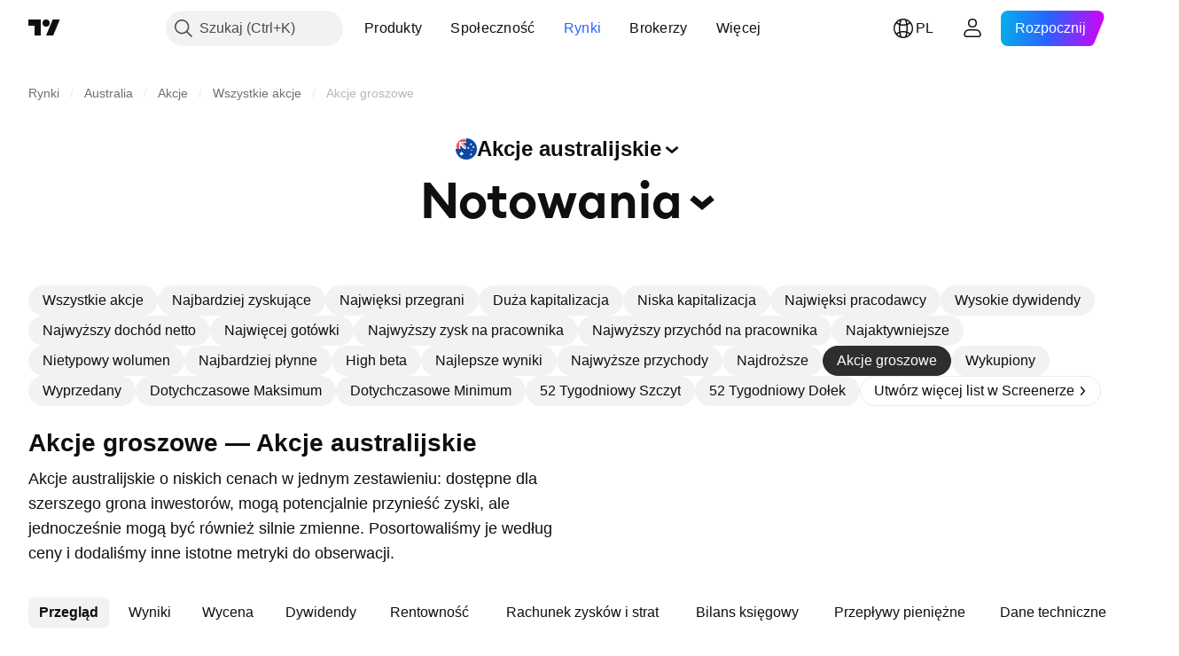

--- FILE ---
content_type: text/html; charset=utf-8
request_url: https://pl.tradingview.com/markets/stocks-australia/market-movers-penny-stocks/
body_size: 62336
content:

<!DOCTYPE html>
<html lang="pl" dir="ltr" class="is-not-authenticated is-not-pro  theme-light"
 data-theme="light">
<head><meta charset="utf-8" />
<meta name="viewport" content="width=device-width, initial-scale=1.0, maximum-scale=1.0, minimum-scale=1.0, user-scalable=no">	<script nonce="sFZlD9lLmPDaoVpRGtpcXg==">window.initData = {};</script><title>Akcje groszowe — Australia — TradingView</title>
<!-- { block promo_footer_css_bundle } -->
		<!-- { render_css_bundle('promo_footer') } -->
		<link crossorigin="anonymous" href="https://static.tradingview.com/static/bundles/15992.6ab8fddbbeec572ad16b.css" rel="stylesheet" type="text/css"/>
	<!-- { endblock promo_footer_css_bundle } -->

	<!-- { block personal_css_bundle } -->

			<!-- render_css_bundle('category_base') -->
			<!-- render_css_bundle('category') -->

			<link crossorigin="anonymous" href="https://static.tradingview.com/static/bundles/7204.bd4a617f902d8e4336d7.css" rel="stylesheet" type="text/css"/>
<link crossorigin="anonymous" href="https://static.tradingview.com/static/bundles/77196.1ee43ed7cda5d814dba7.css" rel="stylesheet" type="text/css"/>
<link crossorigin="anonymous" href="https://static.tradingview.com/static/bundles/12874.2243f526973e835a8777.css" rel="stylesheet" type="text/css"/>
<link crossorigin="anonymous" href="https://static.tradingview.com/static/bundles/20541.ffebbd5b14e162a70fac.css" rel="stylesheet" type="text/css"/>
<link crossorigin="anonymous" href="https://static.tradingview.com/static/bundles/22691.df517de208b59f042c3b.css" rel="stylesheet" type="text/css"/>
<link crossorigin="anonymous" href="https://static.tradingview.com/static/bundles/72834.146c7925be9f43c9c767.css" rel="stylesheet" type="text/css"/>
<link crossorigin="anonymous" href="https://static.tradingview.com/static/bundles/6656.0e277b504c24d73f6420.css" rel="stylesheet" type="text/css"/>
<link crossorigin="anonymous" href="https://static.tradingview.com/static/bundles/97406.a24aa84d5466dfc219e3.css" rel="stylesheet" type="text/css"/>
<link crossorigin="anonymous" href="https://static.tradingview.com/static/bundles/51307.bb4e309d13e8ea654e19.css" rel="stylesheet" type="text/css"/>
<link crossorigin="anonymous" href="https://static.tradingview.com/static/bundles/62560.c8a32e4a427c0c57131c.css" rel="stylesheet" type="text/css"/>
<link crossorigin="anonymous" href="https://static.tradingview.com/static/bundles/4857.2a0b835c9459f5e8f334.css" rel="stylesheet" type="text/css"/>
<link crossorigin="anonymous" href="https://static.tradingview.com/static/bundles/60733.515b38c2fad56295e0d7.css" rel="stylesheet" type="text/css"/>
<link crossorigin="anonymous" href="https://static.tradingview.com/static/bundles/94584.053cede951b9d64dea44.css" rel="stylesheet" type="text/css"/>
<link crossorigin="anonymous" href="https://static.tradingview.com/static/bundles/52294.8c6373aa92664b86de9e.css" rel="stylesheet" type="text/css"/>
<link crossorigin="anonymous" href="https://static.tradingview.com/static/bundles/56167.a33c76f5549cc7102e61.css" rel="stylesheet" type="text/css"/>
<link crossorigin="anonymous" href="https://static.tradingview.com/static/bundles/72373.cdd20397318c8a54ee02.css" rel="stylesheet" type="text/css"/>
<link crossorigin="anonymous" href="https://static.tradingview.com/static/bundles/68820.b0c44555783cdd4786b8.css" rel="stylesheet" type="text/css"/>
<link crossorigin="anonymous" href="https://static.tradingview.com/static/bundles/39394.1f12e32e6d4c4b83fe10.css" rel="stylesheet" type="text/css"/>
<link crossorigin="anonymous" href="https://static.tradingview.com/static/bundles/28562.e29096bd778450adbd58.css" rel="stylesheet" type="text/css"/>
<link crossorigin="anonymous" href="https://static.tradingview.com/static/bundles/30331.cec6b9b458e103483d37.css" rel="stylesheet" type="text/css"/>
<link crossorigin="anonymous" href="https://static.tradingview.com/static/bundles/45207.4c0489c8756499c78a5e.css" rel="stylesheet" type="text/css"/>
<link crossorigin="anonymous" href="https://static.tradingview.com/static/bundles/5347.66e97921f2de4965604d.css" rel="stylesheet" type="text/css"/>
<link crossorigin="anonymous" href="https://static.tradingview.com/static/bundles/90145.8b74b8d86218eec14871.css" rel="stylesheet" type="text/css"/>
<link crossorigin="anonymous" href="https://static.tradingview.com/static/bundles/59334.4a832facb7e57c5e13f3.css" rel="stylesheet" type="text/css"/>
<link crossorigin="anonymous" href="https://static.tradingview.com/static/bundles/91361.140a08c3b11237f684ec.css" rel="stylesheet" type="text/css"/>
<link crossorigin="anonymous" href="https://static.tradingview.com/static/bundles/3691.a607e1947cc1d6442aef.css" rel="stylesheet" type="text/css"/>
<link crossorigin="anonymous" href="https://static.tradingview.com/static/bundles/79248.b085e41549ac76222ff0.css" rel="stylesheet" type="text/css"/>
<link crossorigin="anonymous" href="https://static.tradingview.com/static/bundles/17675.7322b9d581c3bd767a8f.css" rel="stylesheet" type="text/css"/>
<link crossorigin="anonymous" href="https://static.tradingview.com/static/bundles/48507.c2b4312adc616522c96a.css" rel="stylesheet" type="text/css"/>
<link crossorigin="anonymous" href="https://static.tradingview.com/static/bundles/52255.d675e248456677875a71.css" rel="stylesheet" type="text/css"/>
			<link crossorigin="anonymous" href="https://static.tradingview.com/static/bundles/95626.0b382ed55589e98e3418.css" rel="stylesheet" type="text/css"/>
<link crossorigin="anonymous" href="https://static.tradingview.com/static/bundles/88356.2020d73e26d49ab4f152.css" rel="stylesheet" type="text/css"/>
<link crossorigin="anonymous" href="https://static.tradingview.com/static/bundles/78820.3dc3168a8005e8c156fe.css" rel="stylesheet" type="text/css"/>
<link crossorigin="anonymous" href="https://static.tradingview.com/static/bundles/30608.1b5e0eb056a8145e2004.css" rel="stylesheet" type="text/css"/>
<link crossorigin="anonymous" href="https://static.tradingview.com/static/bundles/34700.362fa6a7ab1f3e3b06c4.css" rel="stylesheet" type="text/css"/>
<link crossorigin="anonymous" href="https://static.tradingview.com/static/bundles/17644.53a8a16a13c65b9ef1b6.css" rel="stylesheet" type="text/css"/>
<link crossorigin="anonymous" href="https://static.tradingview.com/static/bundles/22969.c32eeb1152afcd97b12e.css" rel="stylesheet" type="text/css"/>
<link crossorigin="anonymous" href="https://static.tradingview.com/static/bundles/66585.993b8d26d6975f2fa6c1.css" rel="stylesheet" type="text/css"/>
<link crossorigin="anonymous" href="https://static.tradingview.com/static/bundles/3004.893e8493ede47fdc9e97.css" rel="stylesheet" type="text/css"/>
<link crossorigin="anonymous" href="https://static.tradingview.com/static/bundles/78828.5bb76f10a0f822cc9f89.css" rel="stylesheet" type="text/css"/>
<link crossorigin="anonymous" href="https://static.tradingview.com/static/bundles/19465.d28d32a9cf4c8b2ae874.css" rel="stylesheet" type="text/css"/>
<link crossorigin="anonymous" href="https://static.tradingview.com/static/bundles/17708.76b53d849e04d07888c5.css" rel="stylesheet" type="text/css"/>
<link crossorigin="anonymous" href="https://static.tradingview.com/static/bundles/5193.e52e20403800cce198b0.css" rel="stylesheet" type="text/css"/>
<link crossorigin="anonymous" href="https://static.tradingview.com/static/bundles/51029.52bf22cf20129e43d305.css" rel="stylesheet" type="text/css"/>
<link crossorigin="anonymous" href="https://static.tradingview.com/static/bundles/72543.fd9c7fdf81b96fb22c7d.css" rel="stylesheet" type="text/css"/>
<link crossorigin="anonymous" href="https://static.tradingview.com/static/bundles/15127.08755d09afb2811cc922.css" rel="stylesheet" type="text/css"/>
<link crossorigin="anonymous" href="https://static.tradingview.com/static/bundles/23170.71338597533300e65499.css" rel="stylesheet" type="text/css"/>
<link crossorigin="anonymous" href="https://static.tradingview.com/static/bundles/41651.62c62b9357725600bfe8.css" rel="stylesheet" type="text/css"/>
<link crossorigin="anonymous" href="https://static.tradingview.com/static/bundles/5084.763f13567f3804bdb577.css" rel="stylesheet" type="text/css"/>
<link crossorigin="anonymous" href="https://static.tradingview.com/static/bundles/90002.75eb65f977c84b868ee3.css" rel="stylesheet" type="text/css"/>

			<!-- categories/base additional_css_bundles -->
				<!-- render_css_bundle(base_screener_facade_page_component) -->
				<link crossorigin="anonymous" href="https://static.tradingview.com/static/bundles/26184.a8e87c60a250a6212b03.css" rel="stylesheet" type="text/css"/>
<link crossorigin="anonymous" href="https://static.tradingview.com/static/bundles/62419.12891bfbb287744d3a89.css" rel="stylesheet" type="text/css"/>
<link crossorigin="anonymous" href="https://static.tradingview.com/static/bundles/32078.4dd8f716b361ea76fac9.css" rel="stylesheet" type="text/css"/>
<link crossorigin="anonymous" href="https://static.tradingview.com/static/bundles/6739.f577339c11e6441a352f.css" rel="stylesheet" type="text/css"/>
<link crossorigin="anonymous" href="https://static.tradingview.com/static/bundles/50370.a1a91e4e3b8d4d56af6a.css" rel="stylesheet" type="text/css"/>
<link crossorigin="anonymous" href="https://static.tradingview.com/static/bundles/29903.89b41c884d5213432809.css" rel="stylesheet" type="text/css"/>
<link crossorigin="anonymous" href="https://static.tradingview.com/static/bundles/24840.08865a24cd22e705a127.css" rel="stylesheet" type="text/css"/>
<link crossorigin="anonymous" href="https://static.tradingview.com/static/bundles/91565.97c3623a0a16ade99de8.css" rel="stylesheet" type="text/css"/>
<link crossorigin="anonymous" href="https://static.tradingview.com/static/bundles/61504.303d3d3a2eef8a440230.css" rel="stylesheet" type="text/css"/>
<link crossorigin="anonymous" href="https://static.tradingview.com/static/bundles/84592.9ad3142f13630874398c.css" rel="stylesheet" type="text/css"/>
<link crossorigin="anonymous" href="https://static.tradingview.com/static/bundles/84509.b78aa0f889805782a114.css" rel="stylesheet" type="text/css"/>
<link crossorigin="anonymous" href="https://static.tradingview.com/static/bundles/68650.e664998b1025f8944a19.css" rel="stylesheet" type="text/css"/>
<link crossorigin="anonymous" href="https://static.tradingview.com/static/bundles/58572.dad95b9e4df028f98405.css" rel="stylesheet" type="text/css"/>
<link crossorigin="anonymous" href="https://static.tradingview.com/static/bundles/87828.b5acda22a891bd0b8b78.css" rel="stylesheet" type="text/css"/>
<link crossorigin="anonymous" href="https://static.tradingview.com/static/bundles/27877.826c38517eae6571304f.css" rel="stylesheet" type="text/css"/>
<link crossorigin="anonymous" href="https://static.tradingview.com/static/bundles/52964.f2e1edd6097be38e73da.css" rel="stylesheet" type="text/css"/>
<link crossorigin="anonymous" href="https://static.tradingview.com/static/bundles/14544.83eca2c4704f4649b7a3.css" rel="stylesheet" type="text/css"/>
<link crossorigin="anonymous" href="https://static.tradingview.com/static/bundles/67877.2fb5f6f3eb739c16078d.css" rel="stylesheet" type="text/css"/>
<link crossorigin="anonymous" href="https://static.tradingview.com/static/bundles/11285.2ad4e54f72ca1dbe5a12.css" rel="stylesheet" type="text/css"/>
<link crossorigin="anonymous" href="https://static.tradingview.com/static/bundles/62882.bb7416e25ce047652be6.css" rel="stylesheet" type="text/css"/>
<link crossorigin="anonymous" href="https://static.tradingview.com/static/bundles/70835.249d27fbf7cfdf5dfd83.css" rel="stylesheet" type="text/css"/>
<link crossorigin="anonymous" href="https://static.tradingview.com/static/bundles/14896.f1db42b7b1545ca43c36.css" rel="stylesheet" type="text/css"/>
<link crossorigin="anonymous" href="https://static.tradingview.com/static/bundles/64463.906b5d47d47e4a2fad7b.css" rel="stylesheet" type="text/css"/>
<link crossorigin="anonymous" href="https://static.tradingview.com/static/bundles/65428.ed61cfe7a279b765a52c.css" rel="stylesheet" type="text/css"/>
<link crossorigin="anonymous" href="https://static.tradingview.com/static/bundles/37419.ec2a6e8f9fa5f15cee76.css" rel="stylesheet" type="text/css"/>
<link crossorigin="anonymous" href="https://static.tradingview.com/static/bundles/86211.013ee7a196ef8a0d50da.css" rel="stylesheet" type="text/css"/>
<link crossorigin="anonymous" href="https://static.tradingview.com/static/bundles/61774.97d57d024eda5916b203.css" rel="stylesheet" type="text/css"/>
<link crossorigin="anonymous" href="https://static.tradingview.com/static/bundles/20785.ff4d1676910a77c024eb.css" rel="stylesheet" type="text/css"/>
<link crossorigin="anonymous" href="https://static.tradingview.com/static/bundles/66504.f8f03e09b6c9491b680b.css" rel="stylesheet" type="text/css"/>
<link crossorigin="anonymous" href="https://static.tradingview.com/static/bundles/39622.4e7692737dd26f524a8b.css" rel="stylesheet" type="text/css"/>
<link crossorigin="anonymous" href="https://static.tradingview.com/static/bundles/7172.c490c0ef58ae3de2acb4.css" rel="stylesheet" type="text/css"/>
<link crossorigin="anonymous" href="https://static.tradingview.com/static/bundles/2298.e4906aeeda8c192efa8f.css" rel="stylesheet" type="text/css"/>
<link crossorigin="anonymous" href="https://static.tradingview.com/static/bundles/85624.4fbbc0eda1071fb9ab6a.css" rel="stylesheet" type="text/css"/>
<link crossorigin="anonymous" href="https://static.tradingview.com/static/bundles/55015.930f7fc7438c86aadf4d.css" rel="stylesheet" type="text/css"/>
<link crossorigin="anonymous" href="https://static.tradingview.com/static/bundles/74400.292967f9ba07944a7f16.css" rel="stylesheet" type="text/css"/>
<link crossorigin="anonymous" href="https://static.tradingview.com/static/bundles/39311.4431cbd1f6b729e26320.css" rel="stylesheet" type="text/css"/>
<link crossorigin="anonymous" href="https://static.tradingview.com/static/bundles/81171.c2c9226daa3d0cb6aa9f.css" rel="stylesheet" type="text/css"/>
<link crossorigin="anonymous" href="https://static.tradingview.com/static/bundles/82835.81bf556505f3b1b77ca4.css" rel="stylesheet" type="text/css"/>
<link crossorigin="anonymous" href="https://static.tradingview.com/static/bundles/57823.066d25bdc2b0db05e886.css" rel="stylesheet" type="text/css"/>
<link crossorigin="anonymous" href="https://static.tradingview.com/static/bundles/93639.ea8c6490a5874aed0321.css" rel="stylesheet" type="text/css"/>
<link crossorigin="anonymous" href="https://static.tradingview.com/static/bundles/32672.031cabc9da5575b83970.css" rel="stylesheet" type="text/css"/>
<link crossorigin="anonymous" href="https://static.tradingview.com/static/bundles/59548.922db2bd775a65e568da.css" rel="stylesheet" type="text/css"/>
			<!-- / categories/base additional_css_bundles -->

	<!-- { endblock personal_css_bundle } -->

	<!-- { block extra_styles } -->
	<!-- { endblock extra_styles } --><script nonce="sFZlD9lLmPDaoVpRGtpcXg==">
	window.locale = 'pl';
	window.language = 'pl';
</script>
	<!-- { block promo_footer_js_bundle } -->
		<!-- { render_js_bundle('promo_footer') } -->
		<link crossorigin="anonymous" href="https://static.tradingview.com/static/bundles/pl.63639.1944621f814981fac967.js" rel="preload" as="script"/>
<link crossorigin="anonymous" href="https://static.tradingview.com/static/bundles/25096.92bda83ae2bfdec74d91.js" rel="preload" as="script"/>
<link crossorigin="anonymous" href="https://static.tradingview.com/static/bundles/promo_footer.954e6f05cc562c25e58d.js" rel="preload" as="script"/><script crossorigin="anonymous" src="https://static.tradingview.com/static/bundles/pl.63639.1944621f814981fac967.js" defer></script>
<script crossorigin="anonymous" src="https://static.tradingview.com/static/bundles/25096.92bda83ae2bfdec74d91.js" defer></script>
<script crossorigin="anonymous" src="https://static.tradingview.com/static/bundles/promo_footer.954e6f05cc562c25e58d.js" defer></script>
	<!-- { endblock promo_footer_js_bundle } -->

	<!-- { block personal_js_bundle } -->
<!-- render_js_bundle('category_base') -->
			<!-- render_js_bundle('category') -->

			<link crossorigin="anonymous" href="https://static.tradingview.com/static/bundles/runtime.33671980242f69b09bfc.js" rel="preload" as="script"/>
<link crossorigin="anonymous" href="https://static.tradingview.com/static/bundles/pl.11389.2b9c5a4a377923252369.js" rel="preload" as="script"/>
<link crossorigin="anonymous" href="https://static.tradingview.com/static/bundles/32227.d826c45d2d27f2ff4314.js" rel="preload" as="script"/>
<link crossorigin="anonymous" href="https://static.tradingview.com/static/bundles/77507.fb006c0c7a02051cf5cd.js" rel="preload" as="script"/>
<link crossorigin="anonymous" href="https://static.tradingview.com/static/bundles/22665.478e72b4af5ae0c375ec.js" rel="preload" as="script"/>
<link crossorigin="anonymous" href="https://static.tradingview.com/static/bundles/12886.7be7542f140baf734d79.js" rel="preload" as="script"/>
<link crossorigin="anonymous" href="https://static.tradingview.com/static/bundles/22023.035d84389dc598280aca.js" rel="preload" as="script"/>
<link crossorigin="anonymous" href="https://static.tradingview.com/static/bundles/2373.7f1c5f402e07b6f9d0b4.js" rel="preload" as="script"/>
<link crossorigin="anonymous" href="https://static.tradingview.com/static/bundles/62134.57ec9cb3f1548c6e710a.js" rel="preload" as="script"/>
<link crossorigin="anonymous" href="https://static.tradingview.com/static/bundles/1620.cf91b3df49fde2229d37.js" rel="preload" as="script"/>
<link crossorigin="anonymous" href="https://static.tradingview.com/static/bundles/68134.53b8dc667ab093512b37.js" rel="preload" as="script"/>
<link crossorigin="anonymous" href="https://static.tradingview.com/static/bundles/93243.9f32faddc6003d3f9057.js" rel="preload" as="script"/>
<link crossorigin="anonymous" href="https://static.tradingview.com/static/bundles/13071.5d656e9ddbf4f43847ef.js" rel="preload" as="script"/>
<link crossorigin="anonymous" href="https://static.tradingview.com/static/bundles/32378.b87f7c1aed020f9c3427.js" rel="preload" as="script"/>
<link crossorigin="anonymous" href="https://static.tradingview.com/static/bundles/29138.383caf3c5b6f45e5df5b.js" rel="preload" as="script"/>
<link crossorigin="anonymous" href="https://static.tradingview.com/static/bundles/23298.0b1a2a8df7ae6c4f9aff.js" rel="preload" as="script"/>
<link crossorigin="anonymous" href="https://static.tradingview.com/static/bundles/91834.e171e6fa6b70418d852b.js" rel="preload" as="script"/>
<link crossorigin="anonymous" href="https://static.tradingview.com/static/bundles/81015.9cfce9b425932f444cb7.js" rel="preload" as="script"/>
<link crossorigin="anonymous" href="https://static.tradingview.com/static/bundles/70241.3d9bbccdea83ccabe7c4.js" rel="preload" as="script"/>
<link crossorigin="anonymous" href="https://static.tradingview.com/static/bundles/category_base.e48c142e9ccd695872ab.js" rel="preload" as="script"/><script crossorigin="anonymous" src="https://static.tradingview.com/static/bundles/runtime.33671980242f69b09bfc.js" defer></script>
<script crossorigin="anonymous" src="https://static.tradingview.com/static/bundles/pl.11389.2b9c5a4a377923252369.js" defer></script>
<script crossorigin="anonymous" src="https://static.tradingview.com/static/bundles/32227.d826c45d2d27f2ff4314.js" defer></script>
<script crossorigin="anonymous" src="https://static.tradingview.com/static/bundles/77507.fb006c0c7a02051cf5cd.js" defer></script>
<script crossorigin="anonymous" src="https://static.tradingview.com/static/bundles/22665.478e72b4af5ae0c375ec.js" defer></script>
<script crossorigin="anonymous" src="https://static.tradingview.com/static/bundles/12886.7be7542f140baf734d79.js" defer></script>
<script crossorigin="anonymous" src="https://static.tradingview.com/static/bundles/22023.035d84389dc598280aca.js" defer></script>
<script crossorigin="anonymous" src="https://static.tradingview.com/static/bundles/2373.7f1c5f402e07b6f9d0b4.js" defer></script>
<script crossorigin="anonymous" src="https://static.tradingview.com/static/bundles/62134.57ec9cb3f1548c6e710a.js" defer></script>
<script crossorigin="anonymous" src="https://static.tradingview.com/static/bundles/1620.cf91b3df49fde2229d37.js" defer></script>
<script crossorigin="anonymous" src="https://static.tradingview.com/static/bundles/68134.53b8dc667ab093512b37.js" defer></script>
<script crossorigin="anonymous" src="https://static.tradingview.com/static/bundles/93243.9f32faddc6003d3f9057.js" defer></script>
<script crossorigin="anonymous" src="https://static.tradingview.com/static/bundles/13071.5d656e9ddbf4f43847ef.js" defer></script>
<script crossorigin="anonymous" src="https://static.tradingview.com/static/bundles/32378.b87f7c1aed020f9c3427.js" defer></script>
<script crossorigin="anonymous" src="https://static.tradingview.com/static/bundles/29138.383caf3c5b6f45e5df5b.js" defer></script>
<script crossorigin="anonymous" src="https://static.tradingview.com/static/bundles/23298.0b1a2a8df7ae6c4f9aff.js" defer></script>
<script crossorigin="anonymous" src="https://static.tradingview.com/static/bundles/91834.e171e6fa6b70418d852b.js" defer></script>
<script crossorigin="anonymous" src="https://static.tradingview.com/static/bundles/81015.9cfce9b425932f444cb7.js" defer></script>
<script crossorigin="anonymous" src="https://static.tradingview.com/static/bundles/70241.3d9bbccdea83ccabe7c4.js" defer></script>
<script crossorigin="anonymous" src="https://static.tradingview.com/static/bundles/category_base.e48c142e9ccd695872ab.js" defer></script>
			<link crossorigin="anonymous" href="https://static.tradingview.com/static/bundles/pl.22589.001ebc593d1c78403b64.js" rel="preload" as="script"/>
<link crossorigin="anonymous" href="https://static.tradingview.com/static/bundles/84434.120d06989366c97d852e.js" rel="preload" as="script"/>
<link crossorigin="anonymous" href="https://static.tradingview.com/static/bundles/25977.1ca0e0e11ed027ab1369.js" rel="preload" as="script"/>
<link crossorigin="anonymous" href="https://static.tradingview.com/static/bundles/98777.b0d6b6f1842467663bf5.js" rel="preload" as="script"/>
<link crossorigin="anonymous" href="https://static.tradingview.com/static/bundles/4570.7df04ff726ec9de10a0f.js" rel="preload" as="script"/>
<link crossorigin="anonymous" href="https://static.tradingview.com/static/bundles/24377.3bc2e021db733b51d5d1.js" rel="preload" as="script"/>
<link crossorigin="anonymous" href="https://static.tradingview.com/static/bundles/44199.3dbc4d801452c6cddeb7.js" rel="preload" as="script"/>
<link crossorigin="anonymous" href="https://static.tradingview.com/static/bundles/77348.bd9cdbb17234f11d109f.js" rel="preload" as="script"/>
<link crossorigin="anonymous" href="https://static.tradingview.com/static/bundles/8721.9b0f32f0e7525003e53d.js" rel="preload" as="script"/>
<link crossorigin="anonymous" href="https://static.tradingview.com/static/bundles/54688.525016de76035aa87841.js" rel="preload" as="script"/>
<link crossorigin="anonymous" href="https://static.tradingview.com/static/bundles/86191.f48c11205741a8dcb9d5.js" rel="preload" as="script"/>
<link crossorigin="anonymous" href="https://static.tradingview.com/static/bundles/36921.759727f158bd75984c99.js" rel="preload" as="script"/>
<link crossorigin="anonymous" href="https://static.tradingview.com/static/bundles/category.dc96efe3a291c6af5b40.js" rel="preload" as="script"/><script crossorigin="anonymous" src="https://static.tradingview.com/static/bundles/pl.22589.001ebc593d1c78403b64.js" defer></script>
<script crossorigin="anonymous" src="https://static.tradingview.com/static/bundles/84434.120d06989366c97d852e.js" defer></script>
<script crossorigin="anonymous" src="https://static.tradingview.com/static/bundles/25977.1ca0e0e11ed027ab1369.js" defer></script>
<script crossorigin="anonymous" src="https://static.tradingview.com/static/bundles/98777.b0d6b6f1842467663bf5.js" defer></script>
<script crossorigin="anonymous" src="https://static.tradingview.com/static/bundles/4570.7df04ff726ec9de10a0f.js" defer></script>
<script crossorigin="anonymous" src="https://static.tradingview.com/static/bundles/24377.3bc2e021db733b51d5d1.js" defer></script>
<script crossorigin="anonymous" src="https://static.tradingview.com/static/bundles/44199.3dbc4d801452c6cddeb7.js" defer></script>
<script crossorigin="anonymous" src="https://static.tradingview.com/static/bundles/77348.bd9cdbb17234f11d109f.js" defer></script>
<script crossorigin="anonymous" src="https://static.tradingview.com/static/bundles/8721.9b0f32f0e7525003e53d.js" defer></script>
<script crossorigin="anonymous" src="https://static.tradingview.com/static/bundles/54688.525016de76035aa87841.js" defer></script>
<script crossorigin="anonymous" src="https://static.tradingview.com/static/bundles/86191.f48c11205741a8dcb9d5.js" defer></script>
<script crossorigin="anonymous" src="https://static.tradingview.com/static/bundles/36921.759727f158bd75984c99.js" defer></script>
<script crossorigin="anonymous" src="https://static.tradingview.com/static/bundles/category.dc96efe3a291c6af5b40.js" defer></script>	<!-- { endblock personal_js_bundle } -->

	<!-- { block additional_js_bundle } -->
<!-- categories/base additional_js_bundles -->				<!-- render_js_bundle(base_screener_facade_page_component) -->
				<link crossorigin="anonymous" href="https://static.tradingview.com/static/bundles/pl.17237.4f961fd786762527d58a.js" rel="preload" as="script"/>
<link crossorigin="anonymous" href="https://static.tradingview.com/static/bundles/pl.79245.b3ba62ff4f65c320d525.js" rel="preload" as="script"/>
<link crossorigin="anonymous" href="https://static.tradingview.com/static/bundles/55091.5e6d0c168f6080208222.js" rel="preload" as="script"/>
<link crossorigin="anonymous" href="https://static.tradingview.com/static/bundles/50447.ea855ce5a0dc04fb3b33.js" rel="preload" as="script"/>
<link crossorigin="anonymous" href="https://static.tradingview.com/static/bundles/77978.7cf853c9d929c515176f.js" rel="preload" as="script"/>
<link crossorigin="anonymous" href="https://static.tradingview.com/static/bundles/72780.331c5a9bee0ebd405c4e.js" rel="preload" as="script"/>
<link crossorigin="anonymous" href="https://static.tradingview.com/static/bundles/70004.8a1ca26d00d1af285730.js" rel="preload" as="script"/>
<link crossorigin="anonymous" href="https://static.tradingview.com/static/bundles/12904.a1f81a7e6057d8a78c7f.js" rel="preload" as="script"/>
<link crossorigin="anonymous" href="https://static.tradingview.com/static/bundles/86649.84172ef3999860f02593.js" rel="preload" as="script"/>
<link crossorigin="anonymous" href="https://static.tradingview.com/static/bundles/94529.6dd453d069df9acaaf90.js" rel="preload" as="script"/>
<link crossorigin="anonymous" href="https://static.tradingview.com/static/bundles/init-screener-symbol-page.2c6428be72b67368909c.js" rel="preload" as="script"/>
<link crossorigin="anonymous" href="https://static.tradingview.com/static/bundles/base_screener_facade_page_component.52206afaca505f770787.js" rel="preload" as="script"/><script crossorigin="anonymous" src="https://static.tradingview.com/static/bundles/pl.17237.4f961fd786762527d58a.js" defer></script>
<script crossorigin="anonymous" src="https://static.tradingview.com/static/bundles/pl.79245.b3ba62ff4f65c320d525.js" defer></script>
<script crossorigin="anonymous" src="https://static.tradingview.com/static/bundles/55091.5e6d0c168f6080208222.js" defer></script>
<script crossorigin="anonymous" src="https://static.tradingview.com/static/bundles/50447.ea855ce5a0dc04fb3b33.js" defer></script>
<script crossorigin="anonymous" src="https://static.tradingview.com/static/bundles/77978.7cf853c9d929c515176f.js" defer></script>
<script crossorigin="anonymous" src="https://static.tradingview.com/static/bundles/72780.331c5a9bee0ebd405c4e.js" defer></script>
<script crossorigin="anonymous" src="https://static.tradingview.com/static/bundles/70004.8a1ca26d00d1af285730.js" defer></script>
<script crossorigin="anonymous" src="https://static.tradingview.com/static/bundles/12904.a1f81a7e6057d8a78c7f.js" defer></script>
<script crossorigin="anonymous" src="https://static.tradingview.com/static/bundles/86649.84172ef3999860f02593.js" defer></script>
<script crossorigin="anonymous" src="https://static.tradingview.com/static/bundles/94529.6dd453d069df9acaaf90.js" defer></script>
<script crossorigin="anonymous" src="https://static.tradingview.com/static/bundles/init-screener-symbol-page.2c6428be72b67368909c.js" defer></script>
<script crossorigin="anonymous" src="https://static.tradingview.com/static/bundles/base_screener_facade_page_component.52206afaca505f770787.js" defer></script>
			<!-- / categories/base additional_js_bundles -->	<!-- { endblock additional_js_bundle } -->	<script nonce="sFZlD9lLmPDaoVpRGtpcXg==">
		window.initData = window.initData || {};
		window.initData.theme = "light";
			(()=>{"use strict";const t=/(?:^|;)\s*theme=(dark|light)(?:;|$)|$/.exec(document.cookie)[1];t&&(document.documentElement.classList.toggle("theme-dark","dark"===t),document.documentElement.classList.toggle("theme-light","light"===t),document.documentElement.dataset.theme=t,window.initData=window.initData||{},window.initData.theme=t)})();
	</script>
	<script nonce="sFZlD9lLmPDaoVpRGtpcXg==">
		(()=>{"use strict";"undefined"!=typeof window&&"undefined"!=typeof navigator&&/mac/i.test(navigator.platform)&&document.documentElement.classList.add("mac_os_system")})();
	</script>

	<script nonce="sFZlD9lLmPDaoVpRGtpcXg==">var environment = "battle";
		window.WS_HOST_PING_REQUIRED = true;
		window.BUILD_TIME = "2026-01-19T09:00:27";
		window.WEBSOCKET_HOST = "data.tradingview.com";
		window.WEBSOCKET_PRO_HOST = "prodata.tradingview.com";
		window.WEBSOCKET_HOST_FOR_DEEP_BACKTESTING = "history-data.tradingview.com";
		window.WIDGET_HOST = "https://www.tradingview-widget.com";
		window.TradingView = window.TradingView || {};
	</script>

	<link rel="conversions-config" href="https://s3.tradingview.com/conversions_pl.json">
	<link rel="metrics-config" href="https://scanner-backend.tradingview.com/enum/ordered?id=metrics_full_name,metrics&lang=pl&label-product=ytm-metrics-plan.json" crossorigin>

	<script nonce="sFZlD9lLmPDaoVpRGtpcXg==">
		(()=>{"use strict";function e(e,t=!1){const{searchParams:n}=new URL(String(location));let s="true"===n.get("mobileapp_new"),o="true"===n.get("mobileapp");if(!t){const e=function(e){const t=e+"=",n=document.cookie.split(";");for(let e=0;e<n.length;e++){let s=n[e];for(;" "===s.charAt(0);)s=s.substring(1,s.length);if(0===s.indexOf(t))return s.substring(t.length,s.length)}return null}("tv_app")||"";s||=["android","android_nps"].includes(e),o||="ios"===e}return!("new"!==e&&"any"!==e||!s)||!("new"===e||!o)}const t="undefined"!=typeof window&&"undefined"!=typeof navigator,n=t&&"ontouchstart"in window,s=(t&&n&&window,t&&(n||navigator.maxTouchPoints),t&&window.chrome&&window.chrome.runtime,t&&window.navigator.userAgent.toLowerCase().indexOf("firefox"),t&&/\sEdge\/\d\d\b/.test(navigator.userAgent),t&&Boolean(navigator.vendor)&&navigator.vendor.indexOf("Apple")>-1&&-1===navigator.userAgent.indexOf("CriOS")&&navigator.userAgent.indexOf("FxiOS"),t&&/mac/i.test(navigator.platform),t&&/Win32|Win64/i.test(navigator.platform),t&&/Linux/i.test(navigator.platform),t&&/Android/i.test(navigator.userAgent)),o=t&&/BlackBerry/i.test(navigator.userAgent),i=t&&/iPhone|iPad|iPod/.test(navigator.platform),c=t&&/Opera Mini/i.test(navigator.userAgent),r=t&&("MacIntel"===navigator.platform&&navigator.maxTouchPoints>1||/iPad/.test(navigator.platform)),a=s||o||i||c,h=window.TradingView=window.TradingView||{};const _={Android:()=>s,BlackBerry:()=>o,iOS:()=>i,Opera:()=>c,isIPad:()=>r,any:()=>a};h.isMobile=_;const l=new Map;function d(){const e=window.location.pathname,t=window.location.host,n=`${t}${e}`;return l.has(n)||l.set(n,function(e,t){const n=["^widget-docs"];for(const e of n)if(new RegExp(e).test(t))return!0;const s=["^widgetembed/?$","^cmewidgetembed/?$","^([0-9a-zA-Z-]+)/widgetembed/?$","^([0-9a-zA-Z-]+)/widgetstatic/?$","^([0-9a-zA-Z-]+)?/?mediumwidgetembed/?$","^twitter-chart/?$","^telegram/chart/?$","^embed/([0-9a-zA-Z]{8})/?$","^widgetpopup/?$","^extension/?$","^idea-popup/?$","^hotlistswidgetembed/?$","^([0-9a-zA-Z-]+)/hotlistswidgetembed/?$","^marketoverviewwidgetembed/?$","^([0-9a-zA-Z-]+)/marketoverviewwidgetembed/?$","^eventswidgetembed/?$","^tickerswidgetembed/?$","^forexcrossrateswidgetembed/?$","^forexheatmapwidgetembed/?$","^marketquoteswidgetembed/?$","^screenerwidget/?$","^cryptomktscreenerwidget/?$","^([0-9a-zA-Z-]+)/cryptomktscreenerwidget/?$","^([0-9a-zA-Z-]+)/marketquoteswidgetembed/?$","^technical-analysis-widget-embed/$","^singlequotewidgetembed/?$","^([0-9a-zA-Z-]+)/singlequotewidgetembed/?$","^embed-widget/([0-9a-zA-Z-]+)/(([0-9a-zA-Z-]+)/)?$","^widget-docs/([0-9a-zA-Z-]+)/([0-9a-zA-Z-/]+)?$"],o=e.replace(/^\//,"");let i;for(let e=s.length-1;e>=0;e--)if(i=new RegExp(s[e]),i.test(o))return!0;return!1}(e,t)),l.get(n)??!1}h.onWidget=d;const g=()=>{},u="~m~";class m{constructor(e,t={}){this.sessionid=null,this.connected=!1,this._timeout=null,this._base=e,this._options={timeout:t.timeout||2e4,connectionType:t.connectionType}}connect(){this._socket=new WebSocket(this._prepareUrl()),this._socket.onmessage=e=>{
if("string"!=typeof e.data)throw new TypeError(`The WebSocket message should be a string. Recieved ${Object.prototype.toString.call(e.data)}`);this._onData(e.data)},this._socket.onclose=this._onClose.bind(this),this._socket.onerror=this._onError.bind(this)}send(e){this._socket&&this._socket.send(this._encode(e))}disconnect(){this._clearIdleTimeout(),this._socket&&(this._socket.onmessage=g,this._socket.onclose=g,this._socket.onerror=g,this._socket.close())}_clearIdleTimeout(){null!==this._timeout&&(clearTimeout(this._timeout),this._timeout=null)}_encode(e){let t,n="";const s=Array.isArray(e)?e:[e],o=s.length;for(let e=0;e<o;e++)t=null===s[e]||void 0===s[e]?"":m._stringify(s[e]),n+=u+t.length+u+t;return n}_decode(e){const t=[];let n,s;do{if(e.substring(0,3)!==u)return t;n="",s="";const o=(e=e.substring(3)).length;for(let t=0;t<o;t++){if(s=Number(e.substring(t,t+1)),Number(e.substring(t,t+1))!==s){e=e.substring(n.length+3),n=Number(n);break}n+=s}t.push(e.substring(0,n)),e=e.substring(n)}while(""!==e);return t}_onData(e){this._setTimeout();const t=this._decode(e),n=t.length;for(let e=0;e<n;e++)this._onMessage(t[e])}_setTimeout(){this._clearIdleTimeout(),this._timeout=setTimeout(this._onTimeout.bind(this),this._options.timeout)}_onTimeout(){this.disconnect(),this._onDisconnect({code:4e3,reason:"socket.io timeout",wasClean:!1})}_onMessage(e){this.sessionid?this._checkIfHeartbeat(e)?this._onHeartbeat(e.slice(3)):this._checkIfJson(e)?this._base.onMessage(JSON.parse(e.slice(3))):this._base.onMessage(e):(this.sessionid=e,this._onConnect())}_checkIfHeartbeat(e){return this._checkMessageType(e,"h")}_checkIfJson(e){return this._checkMessageType(e,"j")}_checkMessageType(e,t){return e.substring(0,3)==="~"+t+"~"}_onHeartbeat(e){this.send("~h~"+e)}_onConnect(){this.connected=!0,this._base.onConnect()}_onDisconnect(e){this._clear(),this._base.onDisconnect(e),this.sessionid=null}_clear(){this.connected=!1}_prepareUrl(){const t=w(this._base.host);if(t.pathname+="socket.io/websocket",t.protocol="wss:",t.searchParams.append("from",window.location.pathname.slice(1,50)),t.searchParams.append("date",window.BUILD_TIME||""),e("any")&&t.searchParams.append("client","mobile"),this._options.connectionType&&t.searchParams.append("type",this._options.connectionType),window.WEBSOCKET_PARAMS_ANALYTICS){const{ws_page_uri:e,ws_ancestor_origin:n}=window.WEBSOCKET_PARAMS_ANALYTICS;e&&t.searchParams.append("page-uri",e),n&&t.searchParams.append("ancestor-origin",n)}const n=window.location.search.includes("widget_token")||window.location.hash.includes("widget_token");return d()||n||t.searchParams.append("auth","sessionid"),t.href}_onClose(e){this._clearIdleTimeout(),this._onDisconnect(e)}_onError(e){this._clearIdleTimeout(),this._clear(),this._base.emit("error",[e]),this.sessionid=null}static _stringify(e){return"[object Object]"===Object.prototype.toString.call(e)?"~j~"+JSON.stringify(e):String(e)}}class p{constructor(e,t){this.host=e,this._connecting=!1,this._events={},this.transport=this._getTransport(t)}isConnected(){
return!!this.transport&&this.transport.connected}isConnecting(){return this._connecting}connect(){this.isConnected()||(this._connecting&&this.disconnect(),this._connecting=!0,this.transport.connect())}send(e){this.transport&&this.transport.connected&&this.transport.send(e)}disconnect(){this.transport&&this.transport.disconnect()}on(e,t){e in this._events||(this._events[e]=[]),this._events[e].push(t)}offAll(){this._events={}}onMessage(e){this.emit("message",[e])}emit(e,t=[]){if(e in this._events){const n=this._events[e].concat(),s=n.length;for(let e=0;e<s;e++)n[e].apply(this,t)}}onConnect(){this.clear(),this.emit("connect")}onDisconnect(e){this.emit("disconnect",[e])}clear(){this._connecting=!1}_getTransport(e){return new m(this,e)}}function w(e){const t=-1!==e.indexOf("/")?new URL(e):new URL("wss://"+e);if("wss:"!==t.protocol&&"https:"!==t.protocol)throw new Error("Invalid websocket base "+e);return t.pathname.endsWith("/")||(t.pathname+="/"),t.search="",t.username="",t.password="",t}const k="undefined"!=typeof window&&Number(window.TELEMETRY_WS_ERROR_LOGS_THRESHOLD)||0;class f{constructor(e,t={}){this._queueStack=[],this._logsQueue=[],this._telemetryObjectsQueue=[],this._reconnectCount=0,this._redirectCount=0,this._errorsCount=0,this._errorsInfoSent=!1,this._connectionStart=null,this._connectionEstablished=null,this._reconnectTimeout=null,this._onlineCancellationToken=null,this._isConnectionForbidden=!1,this._initialHost=t.initialHost||null,this._suggestedHost=e,this._proHost=t.proHost,this._reconnectHost=t.reconnectHost,this._noReconnectAfterTimeout=!0===t.noReconnectAfterTimeout,this._dataRequestTimeout=t.dataRequestTimeout,this._connectionType=t.connectionType,this._doConnect(),t.pingRequired&&-1===window.location.search.indexOf("noping")&&this._startPing()}connect(){this._tryConnect()}resetCounters(){this._reconnectCount=0,this._redirectCount=0}setLogger(e,t){this._logger=e,this._getLogHistory=t,this._flushLogs()}setTelemetry(e){this._telemetry=e,this._telemetry.reportSent.subscribe(this,this._onTelemetrySent),this._flushTelemetry()}onReconnect(e){this._onReconnect=e}isConnected(){return!!this._socket&&this._socket.isConnected()}isConnecting(){return!!this._socket&&this._socket.isConnecting()}on(e,t){return!!this._socket&&("connect"===e&&this._socket.isConnected()?t():"disconnect"===e?this._disconnectCallbacks.push(t):this._socket.on(e,t),!0)}getSessionId(){return this._socket&&this._socket.transport?this._socket.transport.sessionid:null}send(e){return this.isConnected()?(this._socket.send(e),!0):(this._queueMessage(e),!1)}getConnectionEstablished(){return this._connectionEstablished}getHost(){const e=this._tryGetProHost();return null!==e?e:this._reconnectHost&&this._reconnectCount>3?this._reconnectHost:this._suggestedHost}getReconnectCount(){return this._reconnectCount}getRedirectCount(){return this._redirectCount}getConnectionStart(){return this._connectionStart}disconnect(){this._clearReconnectTimeout(),(this.isConnected()||this.isConnecting())&&(this._propagateDisconnect(),this._disconnectCallbacks=[],
this._closeSocket())}forbidConnection(){this._isConnectionForbidden=!0,this.disconnect()}allowConnection(){this._isConnectionForbidden=!1,this.connect()}isMaxRedirects(){return this._redirectCount>=20}isMaxReconnects(){return this._reconnectCount>=20}getPingInfo(){return this._pingInfo||null}_tryGetProHost(){return window.TradingView&&window.TradingView.onChartPage&&"battle"===window.environment&&!this._redirectCount&&-1===window.location.href.indexOf("ws_host")?this._initialHost?this._initialHost:void 0!==window.user&&window.user.pro_plan?this._proHost||this._suggestedHost:null:null}_queueMessage(e){0===this._queueStack.length&&this._logMessage(0,"Socket is not connected. Queued a message"),this._queueStack.push(e)}_processMessageQueue(){0!==this._queueStack.length&&(this._logMessage(0,"Processing queued messages"),this._queueStack.forEach(this.send.bind(this)),this._logMessage(0,"Processed "+this._queueStack.length+" messages"),this._queueStack=[])}_onDisconnect(e){this._noReconnectAfterTimeout||null!==this._reconnectTimeout||(this._reconnectTimeout=setTimeout(this._tryReconnect.bind(this),5e3)),this._clearOnlineCancellationToken();let t="disconnect session:"+this.getSessionId();e&&(t+=", code:"+e.code+", reason:"+e.reason,1005===e.code&&this._sendTelemetry("websocket_code_1005")),this._logMessage(0,t),this._propagateDisconnect(e),this._closeSocket(),this._queueStack=[]}_closeSocket(){null!==this._socket&&(this._socket.offAll(),this._socket.disconnect(),this._socket=null)}_logMessage(e,t){const n={method:e,message:t};this._logger?this._flushLogMessage(n):(n.message=`[${(new Date).toISOString()}] ${n.message}`,this._logsQueue.push(n))}_flushLogMessage(e){switch(e.method){case 2:this._logger.logDebug(e.message);break;case 3:this._logger.logError(e.message);break;case 0:this._logger.logInfo(e.message);break;case 1:this._logger.logNormal(e.message)}}_flushLogs(){this._flushLogMessage({method:1,message:"messages from queue. Start."}),this._logsQueue.forEach((e=>{this._flushLogMessage(e)})),this._flushLogMessage({method:1,message:"messages from queue. End."}),this._logsQueue=[]}_sendTelemetry(e,t){const n={event:e,params:t};this._telemetry?this._flushTelemetryObject(n):this._telemetryObjectsQueue.push(n)}_flushTelemetryObject(e){this._telemetry.sendChartReport(e.event,e.params,!1)}_flushTelemetry(){this._telemetryObjectsQueue.forEach((e=>{this._flushTelemetryObject(e)})),this._telemetryObjectsQueue=[]}_doConnect(){this._socket&&(this._socket.isConnected()||this._socket.isConnecting())||(this._clearOnlineCancellationToken(),this._host=this.getHost(),this._socket=new p(this._host,{timeout:this._dataRequestTimeout,connectionType:this._connectionType}),this._logMessage(0,"Connecting to "+this._host),this._bindEvents(),this._disconnectCallbacks=[],this._connectionStart=performance.now(),this._connectionEstablished=null,this._socket.connect(),performance.mark("SWSC",{detail:"Start WebSocket connection"}),this._socket.on("connect",(()=>{performance.mark("EWSC",{detail:"End WebSocket connection"}),
performance.measure("WebSocket connection delay","SWSC","EWSC")})))}_propagateDisconnect(e){const t=this._disconnectCallbacks.length;for(let n=0;n<t;n++)this._disconnectCallbacks[n](e||{})}_bindEvents(){this._socket&&(this._socket.on("connect",(()=>{const e=this.getSessionId();if("string"==typeof e){const t=JSON.parse(e);if(t.redirect)return this._redirectCount+=1,this._suggestedHost=t.redirect,this.isMaxRedirects()&&this._sendTelemetry("redirect_bailout"),void this._redirect()}this._connectionEstablished=performance.now(),this._processMessageQueue(),this._logMessage(0,"connect session:"+e)})),this._socket.on("disconnect",this._onDisconnect.bind(this)),this._socket.on("close",this._onDisconnect.bind(this)),this._socket.on("error",(e=>{this._logMessage(0,new Date+" session:"+this.getSessionId()+" websocket error:"+JSON.stringify(e)),this._sendTelemetry("websocket_error"),this._errorsCount++,!this._errorsInfoSent&&this._errorsCount>=k&&(void 0!==this._lastConnectCallStack&&(this._sendTelemetry("websocket_error_connect_stack",{text:this._lastConnectCallStack}),delete this._lastConnectCallStack),void 0!==this._getLogHistory&&this._sendTelemetry("websocket_error_log",{text:this._getLogHistory(50).join("\n")}),this._errorsInfoSent=!0)})))}_redirect(){this.disconnect(),this._reconnectWhenOnline()}_tryReconnect(){this._tryConnect()&&(this._reconnectCount+=1)}_tryConnect(){return!this._isConnectionForbidden&&(this._clearReconnectTimeout(),this._lastConnectCallStack=new Error(`WebSocket connect stack. Is connected: ${this.isConnected()}.`).stack||"",!this.isConnected()&&(this.disconnect(),this._reconnectWhenOnline(),!0))}_clearOnlineCancellationToken(){this._onlineCancellationToken&&(this._onlineCancellationToken(),this._onlineCancellationToken=null)}_clearReconnectTimeout(){null!==this._reconnectTimeout&&(clearTimeout(this._reconnectTimeout),this._reconnectTimeout=null)}_reconnectWhenOnline(){if(navigator.onLine)return this._logMessage(0,"Network status: online - trying to connect"),this._doConnect(),void(this._onReconnect&&this._onReconnect());this._logMessage(0,"Network status: offline - wait until online"),this._onlineCancellationToken=function(e){let t=e;const n=()=>{window.removeEventListener("online",n),t&&t()};return window.addEventListener("online",n),()=>{t=null}}((()=>{this._logMessage(0,"Network status changed to online - trying to connect"),this._doConnect(),this._onReconnect&&this._onReconnect()}))}_onTelemetrySent(e){"websocket_error"in e&&(this._errorsCount=0,this._errorsInfoSent=!1)}_startPing(){if(this._pingIntervalId)return;const e=w(this.getHost());e.pathname+="ping",e.protocol="https:";let t=0,n=0;const s=e=>{this._pingInfo=this._pingInfo||{max:0,min:1/0,avg:0};const s=(new Date).getTime()-e;s>this._pingInfo.max&&(this._pingInfo.max=s),s<this._pingInfo.min&&(this._pingInfo.min=s),t+=s,n++,this._pingInfo.avg=t/n,n>=10&&this._pingIntervalId&&(clearInterval(this._pingIntervalId),delete this._pingIntervalId)};this._pingIntervalId=setInterval((()=>{const t=(new Date).getTime(),n=new XMLHttpRequest
;n.open("GET",e,!0),n.send(),n.onreadystatechange=()=>{n.readyState===XMLHttpRequest.DONE&&200===n.status&&s(t)}}),1e4)}}window.WSBackendConnection=new f(window.WEBSOCKET_HOST,{pingRequired:window.WS_HOST_PING_REQUIRED,proHost:window.WEBSOCKET_PRO_HOST,reconnectHost:window.WEBSOCKET_HOST_FOR_RECONNECT,initialHost:window.WEBSOCKET_INITIAL_HOST,connectionType:window.WEBSOCKET_CONNECTION_TYPE}),window.WSBackendConnectionCtor=f})();
	</script>

		<script nonce="sFZlD9lLmPDaoVpRGtpcXg==">
			window.initData.url = "/markets/stocks-australia/market-movers-penny-stocks/";

window.initData.feed_meta = {};
		</script>

	<script nonce="sFZlD9lLmPDaoVpRGtpcXg==">var is_authenticated = false;
		var user = {"username":"Guest","following":"0","followers":"0","ignore_list":[],"available_offers":{}};
		window.initData.priceAlertsFacadeClientUrl = "https://pricealerts.tradingview.com";
		window.initData.currentLocaleInfo = {"language":"pl","language_name":"Polski","flag":"pl","geoip_code":"pl","iso":"pl","iso_639_3":"pol","global_name":"Polish","is_in_european_union":true};
		window.initData.offerButtonInfo = {"class_name":"tv-header__offer-button-container--trial-join","title":"Rozpocznij","href":"/pricing/?source=header_go_pro_button&feature=start_free_trial","subtitle":null,"expiration":null,"color":"gradient","stretch":false};
		window.initData.settings = {'S3_LOGO_SERVICE_BASE_URL': 'https://s3-symbol-logo.tradingview.com/', 'S3_NEWS_IMAGE_SERVICE_BASE_URL': 'https://s3.tradingview.com/news/', 'WEBPACK_STATIC_PATH': 'https://static.tradingview.com/static/bundles/', 'TRADING_URL': 'https://papertrading.tradingview.com', 'CRUD_STORAGE_URL': 'https://crud-storage.tradingview.com'};
		window.countryCode = "US";


			window.__initialEnabledFeaturesets =
				(window.__initialEnabledFeaturesets || []).concat(
					['tv_production'].concat(
						window.ClientCustomConfiguration && window.ClientCustomConfiguration.getEnabledFeatureSet
							? JSON.parse(window.ClientCustomConfiguration.getEnabledFeatureSet())
							: []
					)
				);

			if (window.ClientCustomConfiguration && window.ClientCustomConfiguration.getDisabledFeatureSet) {
				window.__initialDisabledFeaturesets = JSON.parse(window.ClientCustomConfiguration.getDisabledFeatureSet());
			}



			var lastGlobalNotificationIds = [1015031,1015020,1015001,1014984,1014962,1014945,1014925,1014908,1014877,1014860,1014831];

		var shopConf = {
			offers: [],
		};

		var featureToggleState = {"black_friday_popup":1.0,"black_friday_mainpage":1.0,"black_friday_extend_limitation":1.0,"chart_autosave_5min":1.0,"chart_autosave_30min":1.0,"chart_save_metainfo_separately":1.0,"performance_test_mode":1.0,"ticks_replay":1.0,"footprint_statistic_table":1.0,"chart_storage_hibernation_delay_60min":1.0,"log_replay_to_persistent_logger":1.0,"enable_select_date_replay_mobile":1.0,"support_persistent_logs":1.0,"seasonals_table":1.0,"ytm_on_chart":1.0,"enable_step_by_step_hints_for_drawings":1.0,"enable_new_indicators_templates_view":1.0,"allow_brackets_profit_loss":1.0,"enable_traded_context_linking":1.0,"order_context_validation_in_instant_mode":1.0,"internal_fullscreen_api":1.0,"alerts-presets":1.0,"alerts-watchlist-allow-in-multicondions":1.0,"alerts-pro-symbol-filtering":1.0,"alerts-disable-fires-read-from-toast":1.0,"alerts-editor-fire-rate-setting":1.0,"enable_symbol_change_restriction_on_widgets":1.0,"enable_asx_symbol_restriction":1.0,"symphony_allow_non_partitioned_cookie_on_old_symphony":1.0,"symphony_notification_badges":1.0,"symphony_use_adk_for_upgrade_request":1.0,"telegram_mini_app_reduce_snapshot_quality":1.0,"news_enable_filtering_by_user":1.0,"timeout_django_db":0.15,"timeout_django_usersettings_db":0.15,"timeout_django_charts_db":0.25,"timeout_django_symbols_lists_db":0.25,"timeout_django_minds_db":0.05,"timeout_django_logging_db":0.25,"disable_services_monitor_metrics":1.0,"enable_signin_recaptcha":1.0,"enable_idea_spamdetectorml":1.0,"enable_idea_spamdetectorml_comments":1.0,"enable_spamdetectorml_chat":1.0,"enable_minds_spamdetectorml":1.0,"backend-connections-in-token":1.0,"one_connection_with_exchanges":1.0,"mobile-ads-ios":1.0,"mobile-ads-android":1.0,"google-one-tap-signin":1.0,"braintree-gopro-in-order-dialog":1.0,"braintree-apple-pay":1.0,"braintree-google-pay":1.0,"braintree-apple-pay-from-ios-app":1.0,"braintree-apple-pay-trial":1.0,"triplea-payments":1.0,"braintree-google-pay-trial":1.0,"braintree-one-usd-verification":1.0,"braintree-3ds-enabled":1.0,"braintree-3ds-status-check":1.0,"braintree-additional-card-checks-for-trial":1.0,"braintree-instant-settlement":1.0,"braintree_recurring_billing_scheduler_subscription":1.0,"checkout_manual_capture_required":1.0,"checkout-subscriptions":1.0,"checkout_additional_card_checks_for_trial":1.0,"checkout_fail_on_duplicate_payment_methods_for_trial":1.0,"checkout_fail_on_banned_countries_for_trial":1.0,"checkout_fail_on_banned_bank_for_trial":1.0,"checkout_fail_on_banned_bank_for_premium_trial":1.0,"checkout_fail_on_close_to_expiration_card_trial":1.0,"checkout_fail_on_prepaid_card_trial":1.0,"country_of_issuance_vs_billing_country":1.0,"checkout_show_instead_of_braintree":1.0,"checkout-3ds":1.0,"checkout-3ds-us":1.0,"checkout-paypal":1.0,"checkout_include_account_holder":1.0,"checkout-paypal-trial":1.0,"annual_to_monthly_downgrade_attempt":1.0,"razorpay_trial_10_inr":1.0,"razorpay-card-order-token-section":1.0,"razorpay-card-subscriptions":1.0,"razorpay-upi-subscriptions":1.0,"razorpay-s3-invoice-upload":1.0,"razorpay_include_date_of_birth":1.0,"dlocal-payments":1.0,"braintree_transaction_source":1.0,"vertex-tax":1.0,"receipt_in_emails":1.0,"adwords-analytics":1.0,"disable_mobile_upsell_ios":1.0,"disable_mobile_upsell_android":1.0,"required_agreement_for_rt":1.0,"check_market_data_limits":1.0,"force_to_complete_data":1.0,"force_to_upgrade_to_expert":1.0,"send_tradevan_invoice":1.0,"show_pepe_animation":1.0,"send_next_payment_info_receipt":1.0,"screener-alerts-read-only":1.0,"screener-condition-filters-auto-apply":1.0,"screener_bond_restriction_by_auth_enabled":1.0,"screener_bond_rating_columns_restriction_by_auth_enabled":1.0,"ses_tracking":1.0,"send_financial_notifications":1.0,"spark_translations":1.0,"spark_category_translations":1.0,"spark_tags_translations":1.0,"pro_plan_initial_refunds_disabled":1.0,"previous_monoproduct_purchases_refunds_enabled":1.0,"enable_ideas_recommendations":1.0,"enable_ideas_recommendations_feed":1.0,"fail_on_duplicate_payment_methods_for_trial":1.0,"ethoca_alert_notification_webhook":1.0,"hide_suspicious_users_ideas":1.0,"disable_publish_strategy_range_based_chart":1.0,"restrict_simultaneous_requests":1.0,"login_from_new_device_email":1.0,"ssr_worker_nowait":1.0,"broker_A1CAPITAL":1.0,"broker_ACTIVTRADES":1.0,"broker_ALCHEMYMARKETS":1.0,"broker_ALICEBLUE":1.0,"broker_ALPACA":1.0,"broker_ALRAMZ":1.0,"broker_AMP":1.0,"hide_ANGELONE_on_ios":1.0,"hide_ANGELONE_on_android":1.0,"hide_ANGELONE_on_mobile_web":1.0,"ANGELONE_beta":1.0,"broker_AVA_FUTURES":1.0,"AVA_FUTURES_oauth_authorization":1.0,"broker_B2PRIME":1.0,"hide_BAJAJ_on_ios":1.0,"hide_BAJAJ_on_android":1.0,"hide_BAJAJ_on_mobile_web":1.0,"BAJAJ_beta":1.0,"broker_BEYOND":1.0,"broker_BINANCE":1.0,"enable_binanceapis_base_url":1.0,"broker_BINGBON":1.0,"broker_BITAZZA":1.0,"broker_BITGET":1.0,"broker_BITMEX":1.0,"broker_BITSTAMP":1.0,"broker_BLACKBULL":1.0,"broker_BLUEBERRYMARKETS":1.0,"broker_BTCC":1.0,"broker_BYBIT":1.0,"broker_CAPITALCOM":1.0,"broker_CAPTRADER":1.0,"CAPTRADER_separate_integration_migration_warning":1.0,"broker_CFI":1.0,"broker_CGSI":1.0,"hide_CGSI_on_ios":1.0,"hide_CGSI_on_android":1.0,"hide_CGSI_on_mobile_web":1.0,"CGSI_beta":1.0,"broker_CITYINDEX":1.0,"cityindex_spreadbetting":1.0,"broker_CMCMARKETS":1.0,"broker_COBRATRADING":1.0,"broker_COINBASE":1.0,"coinbase_request_server_logger":1.0,"coinbase_cancel_position_brackets":1.0,"broker_COINW":1.0,"broker_COLMEX":1.0,"hide_CQG_on_ios":1.0,"hide_CQG_on_android":1.0,"hide_CQG_on_mobile_web":1.0,"cqg-realtime-bandwidth-limit":1.0,"hide_CRYPTOCOM_on_ios":1.0,"hide_CRYPTOCOM_on_android":1.0,"hide_CRYPTOCOM_on_mobile_web":1.0,"CRYPTOCOM_beta":1.0,"hide_CURRENCYCOM_on_ios":1.0,"hide_CURRENCYCOM_on_android":1.0,"hide_CURRENCYCOM_on_mobile_web":1.0,"hide_CXM_on_ios":1.0,"hide_CXM_on_android":1.0,"hide_CXM_on_mobile_web":1.0,"CXM_beta":1.0,"broker_DAOL":1.0,"broker_DERAYAH":1.0,"broker_DHAN":1.0,"broker_DNSE":1.0,"broker_DORMAN":1.0,"hide_DUMMY_on_ios":1.0,"hide_DUMMY_on_android":1.0,"hide_DUMMY_on_mobile_web":1.0,"broker_EASYMARKETS":1.0,"broker_ECOVALORES":1.0,"ECOVALORES_beta":1.0,"broker_EDGECLEAR":1.0,"edgeclear_oauth_authorization":1.0,"broker_EIGHTCAP":1.0,"broker_ERRANTE":1.0,"broker_ESAFX":1.0,"hide_FIDELITY_on_ios":1.0,"hide_FIDELITY_on_android":1.0,"hide_FIDELITY_on_mobile_web":1.0,"FIDELITY_beta":1.0,"broker_FOREXCOM":1.0,"forexcom_session_v2":1.0,"broker_FPMARKETS":1.0,"hide_FTX_on_ios":1.0,"hide_FTX_on_android":1.0,"hide_FTX_on_mobile_web":1.0,"ftx_request_server_logger":1.0,"broker_FUSIONMARKETS":1.0,"fxcm_server_logger":1.0,"broker_FXCM":1.0,"broker_FXOPEN":1.0,"broker_FXPRO":1.0,"broker_FYERS":1.0,"broker_GATE":1.0,"broker_GBEBROKERS":1.0,"broker_GEMINI":1.0,"broker_GENIALINVESTIMENTOS":1.0,"hide_GLOBALPRIME_on_ios":1.0,"hide_GLOBALPRIME_on_android":1.0,"hide_GLOBALPRIME_on_mobile_web":1.0,"globalprime-brokers-side-maintenance":1.0,"broker_GOMARKETS":1.0,"broker_GOTRADE":1.0,"broker_HERENYA":1.0,"hide_HTX_on_ios":1.0,"hide_HTX_on_android":1.0,"hide_HTX_on_mobile_web":1.0,"broker_IBKR":1.0,"check_ibkr_side_maintenance":1.0,"ibkr_request_server_logger":1.0,"ibkr_parallel_provider_initialization":1.0,"ibkr_ws_account_summary":1.0,"ibkr_ws_server_logger":1.0,"ibkr_subscribe_to_order_updates_first":1.0,"ibkr_ws_account_ledger":1.0,"broker_IBROKER":1.0,"broker_ICMARKETS":1.0,"broker_ICMARKETS_ASIC":1.0,"broker_ICMARKETS_EU":1.0,"broker_IG":1.0,"broker_INFOYATIRIM":1.0,"broker_INNOVESTX":1.0,"broker_INTERACTIVEIL":1.0,"broker_IRONBEAM":1.0,"hide_IRONBEAM_CQG_on_ios":1.0,"hide_IRONBEAM_CQG_on_android":1.0,"hide_IRONBEAM_CQG_on_mobile_web":1.0,"broker_KSECURITIES":1.0,"broker_LIBERATOR":1.0,"broker_MEXEM":1.0,"broker_MIDAS":1.0,"hide_MOCKBROKER_on_ios":1.0,"hide_MOCKBROKER_on_android":1.0,"hide_MOCKBROKER_on_mobile_web":1.0,"hide_MOCKBROKER_IMPLICIT_on_ios":1.0,"hide_MOCKBROKER_IMPLICIT_on_android":1.0,"hide_MOCKBROKER_IMPLICIT_on_mobile_web":1.0,"hide_MOCKBROKER_CODE_on_ios":1.0,"hide_MOCKBROKER_CODE_on_android":1.0,"hide_MOCKBROKER_CODE_on_mobile_web":1.0,"broker_MOOMOO":1.0,"broker_MOTILALOSWAL":1.0,"broker_NINJATRADER":1.0,"broker_OANDA":1.0,"oanda_server_logging":1.0,"oanda_oauth_multiplexing":1.0,"broker_OKX":1.0,"broker_OPOFINANCE":1.0,"broker_OPTIMUS":1.0,"broker_OSMANLI":1.0,"broker_OSMANLIFX":1.0,"paper_force_connect_pushstream":1.0,"paper_subaccount_custom_currency":1.0,"paper_outside_rth":1.0,"broker_PAYTM":1.0,"broker_PEPPERSTONE":1.0,"broker_PHEMEX":1.0,"broker_PHILLIPCAPITAL_TR":1.0,"broker_PHILLIPNOVA":1.0,"broker_PLUS500":1.0,"plus500_oauth_authorization":1.0,"broker_PURPLETRADING":1.0,"broker_QUESTRADE":1.0,"broker_RIYADCAPITAL":1.0,"broker_ROBOMARKETS":1.0,"broker_REPLAYBROKER":1.0,"broker_SAMUEL":1.0,"broker_SAXOBANK":1.0,"broker_SHAREMARKET":1.0,"broker_SKILLING":1.0,"broker_SPREADEX":1.0,"broker_SWISSQUOTE":1.0,"broker_STONEX":1.0,"broker_TASTYFX":1.0,"broker_TASTYTRADE":1.0,"broker_THINKMARKETS":1.0,"broker_TICKMILL":1.0,"hide_TIGER_on_ios":1.0,"hide_TIGER_on_android":1.0,"hide_TIGER_on_mobile_web":1.0,"broker_TRADENATION":1.0,"hide_TRADESMART_on_ios":1.0,"hide_TRADESMART_on_android":1.0,"hide_TRADESMART_on_mobile_web":1.0,"TRADESMART_beta":1.0,"broker_TRADESTATION":1.0,"tradestation_request_server_logger":1.0,"tradestation_account_data_streaming":1.0,"tradestation_streaming_server_logging":1.0,"broker_TRADEZERO":1.0,"broker_TRADIER":1.0,"broker_TRADIER_FUTURES":1.0,"tradier_futures_oauth_authorization":1.0,"broker_TRADOVATE":1.0,"broker_TRADU":1.0,"tradu_spread_bet":1.0,"broker_TRIVE":1.0,"broker_VANTAGE":1.0,"broker_VELOCITY":1.0,"broker_WEBULL":1.0,"broker_WEBULLJAPAN":1.0,"broker_WEBULLPAY":1.0,"broker_WEBULLUK":1.0,"broker_WHITEBIT":1.0,"broker_WHSELFINVEST":1.0,"broker_WHSELFINVEST_FUTURES":1.0,"WHSELFINVEST_FUTURES_oauth_authorization":1.0,"broker_XCUBE":1.0,"broker_YLG":1.0,"broker_id_session":1.0,"disallow_concurrent_sessions":1.0,"use_code_flow_v2_provider":1.0,"use_code_flow_v2_provider_for_untested_brokers":1.0,"mobile_trading_web":1.0,"mobile_trading_ios":1.0,"mobile_trading_android":1.0,"continuous_front_contract_trading":1.0,"trading_request_server_logger":1.0,"rest_request_server_logger":1.0,"oauth2_code_flow_provider_server_logger":1.0,"rest_logout_on_429":1.0,"review_popup_on_chart":1.0,"show_concurrent_connection_warning":1.0,"enable_trading_server_logger":1.0,"order_presets":1.0,"order_ticket_resizable_drawer_on":1.0,"rest_use_async_mapper":1.0,"paper_competition_leaderboard":1.0,"paper_competition_link_community":1.0,"paper_competition_leaderboard_user_stats":1.0,"paper_competition_previous_competitions":1.0,"amp_oauth_authorization":1.0,"blueline_oauth_authorization":1.0,"dorman_oauth_authorization":1.0,"ironbeam_oauth_authorization":1.0,"optimus_oauth_authorization":1.0,"stonex_oauth_authorization":1.0,"ylg_oauth_authorization":1.0,"trading_general_events_ga_tracking":1.0,"replay_result_sharing":1.0,"replay_trading_brackets":1.0,"hide_all_brokers_button_in_ios_app":1.0,"force_max_allowed_pulling_intervals":1.0,"paper_delay_trading":1.0,"enable_first_touch_is_selection":1.0,"clear_project_order_on_order_ticket_close":1.0,"enable_new_behavior_of_confirm_buttons_on_mobile":1.0,"renew_token_preemption_30":1.0,"do_not_open_ot_from_plus_button":1.0,"broker_side_promotion":1.0,"enable_new_trading_menu_structure":1.0,"enable_order_panel_state_persistence":1.0,"quick_trading_panel":1.0,"paper_order_confirmation_dialog":1.0,"paper_multiple_levels_enabled":1.0,"enable_chart_adaptive_tpsl_buttons_on_mobile":1.0,"enable_market_project_order":1.0,"enable_symbols_popularity_showing":1.0,"enable_translations_s3_upload":1.0,"etf_fund_flows_only_days_resolutions":1.0,"advanced_watchlist_hide_compare_widget":1.0,"disable_snowplow_platform_events":1.0,"notify_idea_mods_about_first_publication":1.0,"enable_waf_tracking":1.0,"new_errors_flow":1.0,"two_tabs_one_report":1.0,"hide_save_indicator":1.0,"symbol_search_country_sources":1.0,"symbol_search_bond_type_filter":1.0,"watchlists_dialog_scroll_to_active":1.0,"bottom_panel_track_events":1.0,"snowplow_beacon_feature":1.0,"show_data_problems_in_help_center":1.0,"enable_apple_device_check":1.0,"enable_apple_intro_offer_signature":1.0,"enable_apple_promo_offer_signature_v2":1.0,"enable_apple_promo_signature":1.0,"should_charge_full_price_on_upgrade_if_google_payment":1.0,"enable_push_notifications_android":1.0,"enable_push_notifications_ios":1.0,"enable_manticore_cluster":1.0,"enable_pushstream_auth":1.0,"enable_envoy_proxy":1.0,"enable_envoy_proxy_papertrading":1.0,"enable_envoy_proxy_screener":1.0,"enable_tv_watchlists":1.0,"disable_watchlists_modify":1.0,"options_reduce_polling_interval":1.0,"options_chain_use_quote_session":1.0,"options_chain_volume":1.0,"options_chart_price_unit":1.0,"options_spread_explorer":1.0,"show_toast_about_unread_message":1.0,"enable_partner_payout":1.0,"enable_email_change_logging":1.0,"set_limit_to_1000_for_colored_lists":1.0,"enable_email_on_partner_status_change":1.0,"enable_partner_program_apply":1.0,"enable_partner_program":1.0,"compress_cache_data":1.0,"news_enable_streaming":1.0,"news_screener_page_client":1.0,"enable_declaration_popup_on_load":1.0,"move_ideas_and_minds_into_news":1.0,"broker_awards_vote_2025":1.0,"show_data_bonds_free_users":1.0,"enable_modern_render_mode_on_markets_bonds":1.0,"enable_prof_popup_free":1.0,"ios_app_news_and_minds":1.0,"fundamental_graphs_presets":1.0,"do_not_disclose_phone_occupancy":1.0,"enable_redirect_to_widget_documentation_of_any_localization":1.0,"news_enable_streaming_hibernation":1.0,"news_streaming_hibernation_delay_10min":1.0,"pass_recovery_search_hide_info":1.0,"news_enable_streaming_on_screener":1.0,"enable_forced_email_confirmation":1.0,"enable_support_assistant":1.0,"show_gift_button":1.0,"address_validation_enabled":1.0,"generate_invoice_number_by_country":1.0,"show_favorite_layouts":1.0,"enable_social_auth_confirmation":1.0,"enable_ad_block_detect":1.0,"tvd_new_tab_linking":1.0,"tvd_last_tab_close_button":1.0,"hide_embed_this_chart":1.0,"move_watchlist_actions":1.0,"enable_lingua_lang_check":1.0,"get_saved_active_list_before_getting_all_lists":1.0,"enable_alternative_twitter_api":1.0,"show_referral_notification_dialog":0.5,"set_new_black_color":1.0,"hide_right_toolbar_button":1.0,"news_use_news_mediator":1.0,"allow_trailing_whitespace_in_number_token":1.0,"restrict_pwned_password_set":1.0,"notif_settings_enable_new_store":1.0,"notif_settings_disable_old_store_write":1.0,"notif_settings_disable_old_store_read":1.0,"checkout-enable-risksdk":1.0,"checkout-enable-risksdk-for-initial-purchase":1.0,"enable_metadefender_check_for_agreement":1.0,"show_download_yield_curves_data":1.0,"disable_widgetbar_in_apps":1.0,"hide_publications_of_banned_users":1.0,"enable_summary_updates_from_chart_session":1.0,"portfolios_page":1.0,"show_news_flow_tool_right_bar":1.0,"enable_chart_saving_stats":1.0,"enable_saving_same_chart_rate_limit":1.0,"news_alerts_enabled":1.0,"refund_unvoidable_coupons_enabled":1.0,"vertical_editor":1.0,"enable_snowplow_email_tracking":1.0,"news_enable_sentiment":1.0,"use_in_symbol_search_options_mcx_exchange":1.0,"enable_usersettings_symbols_per_row_soft_limit":0.1,"forbid_login_with_pwned_passwords":1.0,"allow_script_package_subscriptions":1.0,"debug_get_test_bars_data":1.0,"news_use_mediator_story":1.0,"header_toolbar_trade_button":1.0,"black_friday_enable_skip_to_payment":1.0,"new_order_ticket_inputs":0.5,"hide_see_on_super_charts_button":1.0,"hide_symbol_page_chart_type_switcher":1.0,"disable_chat_spam_protection_for_premium_users":1.0,"make_trading_panel_contextual_tab":0.05,"enable_broker_comparison_pages":1.0,"use_custom_create_user_perms_screener":1.0};</script>

<script nonce="sFZlD9lLmPDaoVpRGtpcXg==">
	window.initData = window.initData || {};

	window.initData.snowplowSettings = {
		collectorId: 'tv_cf',
		url: 'snowplow-pixel.tradingview.com',
		params: {
			appId: 'tradingview',
			postPath: '/com.tradingview/track',
		},
		enabled: true,
	}
</script>
	<script nonce="sFZlD9lLmPDaoVpRGtpcXg==">window.PUSHSTREAM_URL = "wss://pushstream.tradingview.com";
		window.CHARTEVENTS_URL = "https://chartevents-reuters.tradingview.com/";
		window.ECONOMIC_CALENDAR_URL = "https://economic-calendar.tradingview.com/";
		window.EARNINGS_CALENDAR_URL = "https://scanner.tradingview.com";
		window.NEWS_SERVICE_URL = "https://news-headlines.tradingview.com";
		window.NEWS_MEDIATOR_URL = "https://news-mediator.tradingview.com";
		window.NEWS_STREAMING_URL = "https://notifications.tradingview.com/news/channel";
		window.SS_HOST = "symbol-search.tradingview.com";
		window.SS_URL = "";
		window.PORTFOLIO_URL = "https://portfolio.tradingview.com/portfolio/v1";
		window.SS_DOMAIN_PARAMETER = 'production';
		window.DEFAULT_SYMBOL = "FX_IDC:USDPLN";
		window.COUNTRY_CODE_TO_DEFAULT_EXCHANGE = {"en":"US","us":"US","ae":"ADX","ar":"BCBA","at":"VIE","au":"ASX","bd":"DSEBD","be":"EURONEXT_BRU","bh":"BAHRAIN","br":"BMFBOVESPA","ca":"TSX","ch":"SIX","cl":"BCS","zh_CN":"SSE","co":"BVC","cy":"CSECY","cz":"PSECZ","de_DE":"XETR","dk":"OMXCOP","ee":"OMXTSE","eg":"EGX","es":"BME","fi":"OMXHEX","fr":"EURONEXT_PAR","gr":"ATHEX","hk":"HKEX","hu":"BET","id":"IDX","ie":"EURONEXTDUB","he_IL":"TASE","in":"BSE","is":"OMXICE","it":"MIL","ja":"TSE","ke":"NSEKE","kr":"KRX","kw":"KSE","lk":"CSELK","lt":"OMXVSE","lv":"OMXRSE","lu":"LUXSE","mx":"BMV","ma":"CSEMA","ms_MY":"MYX","ng":"NSENG","nl":"EURONEXT_AMS","no":"OSL","nz":"NZX","pe":"BVL","ph":"PSE","pk":"PSX","pl":"GPW","pt":"EURONEXT_LIS","qa":"QSE","rs":"BELEX","ru":"RUS","ro":"BVB","ar_AE":"TADAWUL","se":"NGM","sg":"SGX","sk":"BSSE","th_TH":"SET","tn":"BVMT","tr":"BIST","zh_TW":"TWSE","gb":"LSE","ve":"BVCV","vi_VN":"HOSE","za":"JSE"};
		window.SCREENER_HOST = "https://scanner.tradingview.com";
		window.TV_WATCHLISTS_URL = "";
		window.AWS_BBS3_DOMAIN = "https://tradingview-user-uploads.s3.amazonaws.com";
		window.AWS_S3_CDN  = "https://s3.tradingview.com";
		window.OPTIONS_CHARTING_HOST = "https://options-charting.tradingview.com";
		window.OPTIONS_STORAGE_HOST = "https://options-storage.tradingview.com";
		window.OPTIONS_STORAGE_DUMMY_RESPONSES = false;
		window.OPTIONS_SPREAD_EXPLORER_HOST = "https://options-spread-explorer.tradingview.com";
		window.initData.SCREENER_STORAGE_URL = "https://screener-storage.tradingview.com/screener-storage";
		window.initData.SCREENER_FACADE_HOST = "https://screener-facade.tradingview.com/screener-facade";
		window.initData.screener_storage_release_version = 49;
		window.initData.NEWS_SCREEN_DATA_VERSION = 1;

			window.DATA_ISSUES_HOST = "https://support-middleware.tradingview.com";

		window.TELEMETRY_HOSTS = {"charts":{"free":"https://telemetry.tradingview.com/free","pro":"https://telemetry.tradingview.com/pro","widget":"https://telemetry.tradingview.com/widget","ios_free":"https://telemetry.tradingview.com/charts-ios-free","ios_pro":"https://telemetry.tradingview.com/charts-ios-pro","android_free":"https://telemetry.tradingview.com/charts-android-free","android_pro":"https://telemetry.tradingview.com/charts-android-pro"},"alerts":{"all":"https://telemetry.tradingview.com/alerts"},"line_tools_storage":{"all":"https://telemetry.tradingview.com/line-tools-storage"},"news":{"all":"https://telemetry.tradingview.com/news"},"pine":{"all":"https://telemetry.tradingview.com/pine"},"calendars":{"all":"https://telemetry.tradingview.com/calendars"},"site":{"free":"https://telemetry.tradingview.com/site-free","pro":"https://telemetry.tradingview.com/site-pro","widget":"https://telemetry.tradingview.com/site-widget"},"trading":{"all":"https://telemetry.tradingview.com/trading"}};
		window.TELEMETRY_WS_ERROR_LOGS_THRESHOLD = 100;
		window.RECAPTCHA_SITE_KEY = "6Lcqv24UAAAAAIvkElDvwPxD0R8scDnMpizaBcHQ";
		window.RECAPTCHA_SITE_KEY_V3 = "6LeQMHgUAAAAAKCYctiBGWYrXN_tvrODSZ7i9dLA";
		window.GOOGLE_CLIENT_ID = "236720109952-v7ud8uaov0nb49fk5qm03as8o7dmsb30.apps.googleusercontent.com";

		window.PINE_URL = window.PINE_URL || "https://pine-facade.tradingview.com/pine-facade";</script>		<meta name="description" content="Tanie Akcje australijskie z perspektywą na ogromne zyski, które mogą również cię oskubać lub spaść do zera. Tak, witamy w świecie groszowych akcji." />


<link rel="canonical" href="https://pl.tradingview.com/markets/stocks-australia/market-movers-penny-stocks/" />
<meta name="robots" content="index, follow" />

<link rel="icon" href="https://static.tradingview.com/static/images/favicon.ico">
<meta name="application-name" content="TradingView" />

<meta name="format-detection" content="telephone=no" />

<link rel="manifest" href="https://static.tradingview.com/static/images/favicon/manifest.json" />

<meta name="theme-color" media="(prefers-color-scheme: light)" content="#F9F9F9"> <meta name="theme-color" media="(prefers-color-scheme: dark)" content="#262626"> 
<meta name="apple-mobile-web-app-title" content="TradingView Site" />
<meta name="apple-mobile-web-app-capable" content="yes" />
<meta name="apple-mobile-web-app-status-bar-style" content="black" />
<link rel="apple-touch-icon" sizes="180x180" href="https://static.tradingview.com/static/images/favicon/apple-touch-icon-180x180.png" /><link rel="alternate link-locale" data-locale="en" href="https://www.tradingview.com/markets/stocks-australia/market-movers-penny-stocks/" hreflang="x-default"><link rel="alternate link-locale" data-locale="in" href="https://in.tradingview.com/markets/stocks-australia/market-movers-penny-stocks/" hreflang="en-in"><link rel="alternate link-locale" data-locale="de_DE" href="https://de.tradingview.com/markets/stocks-australia/market-movers-penny-stocks/" hreflang="de"><link rel="alternate link-locale" data-locale="fr" href="https://fr.tradingview.com/markets/stocks-australia/market-movers-penny-stocks/" hreflang="fr"><link rel="alternate link-locale" data-locale="es" href="https://es.tradingview.com/markets/stocks-australia/market-movers-penny-stocks/" hreflang="es"><link rel="alternate link-locale" data-locale="it" href="https://it.tradingview.com/markets/stocks-australia/market-movers-penny-stocks/" hreflang="it"><link rel="alternate link-locale" data-locale="pl" href="https://pl.tradingview.com/markets/stocks-australia/market-movers-penny-stocks/" hreflang="pl"><link rel="alternate link-locale" data-locale="tr" href="https://tr.tradingview.com/markets/stocks-australia/market-movers-penny-stocks/" hreflang="tr"><link rel="alternate link-locale" data-locale="ru" href="https://ru.tradingview.com/markets/stocks-australia/market-movers-penny-stocks/" hreflang="ru"><link rel="alternate link-locale" data-locale="br" href="https://br.tradingview.com/markets/stocks-australia/market-movers-penny-stocks/" hreflang="pt-br"><link rel="alternate link-locale" data-locale="id" href="https://id.tradingview.com/markets/stocks-australia/market-movers-penny-stocks/" hreflang="id"><link rel="alternate link-locale" data-locale="ms_MY" href="https://my.tradingview.com/markets/stocks-australia/market-movers-penny-stocks/" hreflang="ms-my"><link rel="alternate link-locale" data-locale="th_TH" href="https://th.tradingview.com/markets/stocks-australia/market-movers-penny-stocks/" hreflang="th"><link rel="alternate link-locale" data-locale="vi_VN" href="https://vn.tradingview.com/markets/stocks-australia/market-movers-penny-stocks/" hreflang="vi-vn"><link rel="alternate link-locale" data-locale="ja" href="https://jp.tradingview.com/markets/stocks-australia/market-movers-penny-stocks/" hreflang="ja-jp"><link rel="alternate link-locale" data-locale="kr" href="https://kr.tradingview.com/markets/stocks-australia/market-movers-penny-stocks/" hreflang="ko-kr"><link rel="alternate link-locale" data-locale="zh_CN" href="https://cn.tradingview.com/markets/stocks-australia/market-movers-penny-stocks/" hreflang="zh-cn"><link rel="alternate link-locale" data-locale="zh_TW" href="https://tw.tradingview.com/markets/stocks-australia/market-movers-penny-stocks/" hreflang="zh-tw"><link rel="alternate link-locale" data-locale="ar_AE" href="https://ar.tradingview.com/markets/stocks-australia/market-movers-penny-stocks/" hreflang="ar-sa"><link rel="alternate link-locale" data-locale="he_IL" href="https://il.tradingview.com/markets/stocks-australia/market-movers-penny-stocks/" hreflang="he-il"><script id="page-locale-links" type="application/json">[{"url":"https://www.tradingview.com/markets/stocks-australia/market-movers-penny-stocks/","lang":null,"country":null,"locale":"en","hreflang":"x-default"},{"url":"https://in.tradingview.com/markets/stocks-australia/market-movers-penny-stocks/","lang":null,"country":null,"locale":"in","hreflang":"en-in"},{"url":"https://de.tradingview.com/markets/stocks-australia/market-movers-penny-stocks/","lang":null,"country":null,"locale":"de_DE","hreflang":"de"},{"url":"https://fr.tradingview.com/markets/stocks-australia/market-movers-penny-stocks/","lang":null,"country":null,"locale":"fr","hreflang":"fr"},{"url":"https://es.tradingview.com/markets/stocks-australia/market-movers-penny-stocks/","lang":null,"country":null,"locale":"es","hreflang":"es"},{"url":"https://it.tradingview.com/markets/stocks-australia/market-movers-penny-stocks/","lang":null,"country":null,"locale":"it","hreflang":"it"},{"url":"https://pl.tradingview.com/markets/stocks-australia/market-movers-penny-stocks/","lang":null,"country":null,"locale":"pl","hreflang":"pl"},{"url":"https://tr.tradingview.com/markets/stocks-australia/market-movers-penny-stocks/","lang":null,"country":null,"locale":"tr","hreflang":"tr"},{"url":"https://ru.tradingview.com/markets/stocks-australia/market-movers-penny-stocks/","lang":null,"country":null,"locale":"ru","hreflang":"ru"},{"url":"https://br.tradingview.com/markets/stocks-australia/market-movers-penny-stocks/","lang":null,"country":null,"locale":"br","hreflang":"pt-br"},{"url":"https://id.tradingview.com/markets/stocks-australia/market-movers-penny-stocks/","lang":null,"country":null,"locale":"id","hreflang":"id"},{"url":"https://my.tradingview.com/markets/stocks-australia/market-movers-penny-stocks/","lang":null,"country":null,"locale":"ms_MY","hreflang":"ms-my"},{"url":"https://th.tradingview.com/markets/stocks-australia/market-movers-penny-stocks/","lang":null,"country":null,"locale":"th_TH","hreflang":"th"},{"url":"https://vn.tradingview.com/markets/stocks-australia/market-movers-penny-stocks/","lang":null,"country":null,"locale":"vi_VN","hreflang":"vi-vn"},{"url":"https://jp.tradingview.com/markets/stocks-australia/market-movers-penny-stocks/","lang":null,"country":null,"locale":"ja","hreflang":"ja-jp"},{"url":"https://kr.tradingview.com/markets/stocks-australia/market-movers-penny-stocks/","lang":null,"country":null,"locale":"kr","hreflang":"ko-kr"},{"url":"https://cn.tradingview.com/markets/stocks-australia/market-movers-penny-stocks/","lang":null,"country":null,"locale":"zh_CN","hreflang":"zh-cn"},{"url":"https://tw.tradingview.com/markets/stocks-australia/market-movers-penny-stocks/","lang":null,"country":null,"locale":"zh_TW","hreflang":"zh-tw"},{"url":"https://ar.tradingview.com/markets/stocks-australia/market-movers-penny-stocks/","lang":null,"country":null,"locale":"ar_AE","hreflang":"ar-sa"},{"url":"https://il.tradingview.com/markets/stocks-australia/market-movers-penny-stocks/","lang":null,"country":null,"locale":"he_IL","hreflang":"he-il"}]</script><meta property="al:ios:app_store_id" content="1205990992" />
	<meta property="al:ios:app_name" content="TradingView - trading community, charts and quotes" />

					<script type="application/ld+json">{
  "@context": "http://schema.org",
  "@type": "BreadcrumbList",
  "itemListElement": [
    {
      "@type": "ListItem",
      "position": 1,
      "item": {
        "@id": "https://pl.tradingview.com/markets/",
        "name": "Rynki"
      }
    },
    {
      "@type": "ListItem",
      "position": 2,
      "item": {
        "@id": "https://pl.tradingview.com/markets/australia/",
        "name": "Australia"
      }
    },
    {
      "@type": "ListItem",
      "position": 3,
      "item": {
        "@id": "https://pl.tradingview.com/markets/stocks-australia/",
        "name": "Akcje"
      }
    },
    {
      "@type": "ListItem",
      "position": 4,
      "item": {
        "@id": "https://pl.tradingview.com/markets/stocks-australia/market-movers-all-stocks/",
        "name": "Wszystkie akcje"
      }
    },
    {
      "@type": "ListItem",
      "position": 5,
      "item": {
        "@id": "https://pl.tradingview.com/markets/stocks-australia/market-movers-penny-stocks/",
        "name": "Akcje groszowe"
      }
    }
  ]
}</script>







<meta property="og:site_name" content="TradingView" /><meta property="og:type" content="website" /><meta property="og:title" content="Akcje groszowe — Australia — TradingView" /><meta property="og:description" content="Tanie Akcje australijskie z perspektywą na ogromne zyski, które mogą również cię oskubać lub spaść do zera. Tak, witamy w świecie groszowych akcji." /><meta property="og:url" content="https://pl.tradingview.com/markets/stocks-australia/market-movers-penny-stocks/" /><meta property="og:image" content="https://static.tradingview.com/static/images/logo-preview.png" /><meta property="og:image:height" content="630" /><meta property="og:image:width" content="1200" /><meta property="og:image:secure_url" content="https://static.tradingview.com/static/images/logo-preview.png" />



<meta name="twitter:site" content="@TradingView" /><meta name="twitter:card" content="summary" /><meta name="twitter:title" content="Akcje groszowe — Australia — TradingView" /><meta name="twitter:description" content="Tanie Akcje australijskie z perspektywą na ogromne zyski, które mogą również cię oskubać lub spaść do zera. Tak, witamy w świecie groszowych akcji." /><meta name="twitter:url" content="https://pl.tradingview.com/markets/stocks-australia/market-movers-penny-stocks/" /><meta name="twitter:image" content="https://static.tradingview.com/static/images/logo-preview.png" /><meta name="ahrefs-site-verification" content="f729ff74def35be4b9b92072c0e995b40fcb9e1aece03fb174343a1b7a5350ce">
</head>


<body class="search-page index-page"><script nonce="sFZlD9lLmPDaoVpRGtpcXg==">(()=>{"use strict";window.initData=window.initData||{},window.initData.block_widgetbar=function(i,t,n,a){function w(n){const w={resizerBridge:new t(window).allocate({areaName:"right"}),affectsLayout:()=>!0,adaptive:!0,settingsPrefix:"widgetbar",instantLoad:n,configuration:a};window.widgetbar=new i(w)}window.is_authenticated?w():window.loginStateChange.subscribe(this,(i=>{!i&&!window.widgetbar&&window.user&&window.is_authenticated&&w(!0)}))}})();</script><script nonce="sFZlD9lLmPDaoVpRGtpcXg==">(()=>{"use strict";function n(){const n=parseFloat(document.body.style.paddingRight||"0");document.body.classList.toggle("is-widgetbar-expanded",n>45)}n(),function(n){let t=null;function e(){null===t&&(t=window.requestAnimationFrame(i))}function i(){n(),t=null}window.addEventListener("resize",e,!1)}(n)})();</script>

<script nonce="sFZlD9lLmPDaoVpRGtpcXg==">(()=>{"use strict";function t(){const t=document.body.offsetWidth,n=t-parseFloat(document.body.style.paddingRight||"0");document.body.classList.toggle("popup-wide",t>1576),document.body.classList.toggle("page-wide",n>1530)}t(),function(t){let n=null;function e(){null===n&&(n=window.requestAnimationFrame(o))}function o(){t(),n=null}window.addEventListener("resize",e,!1)}(t)})();</script>

<div class="tv-main">
			<div class="js-container-android-notification"></div>
			<div class="js-container-ios-notification"></div>

<!-- render_css_bundle('tv_header') -->
			<link crossorigin="anonymous" href="https://static.tradingview.com/static/bundles/79515.ee1ddefa896f4130e786.css" rel="stylesheet" type="text/css"/>
<link crossorigin="anonymous" href="https://static.tradingview.com/static/bundles/45277.850ebf3d28b8b7922cc2.css" rel="stylesheet" type="text/css"/><div class="tv-header tv-header__top js-site-header-container tv-header--sticky">
				<div class="tv-header__backdrop"></div><div class="tv-header__inner"><div class="tv-header__area tv-header__area--logo-menu">
						<button class="tv-header__hamburger-menu js-header-main-menu-mobile-button" aria-haspopup="true" aria-expanded="false" aria-label="Otwórz menu">
							<svg width="18" height="12" viewBox="0 0 18 12" xmlns="http://www.w3.org/2000/svg"><path d="M0 12h18v-2h-18v2zm0-5h18v-2h-18v2zm0-7v2h18v-2h-18z" fill="currentColor"/></svg>
						</button>
						<span class="tv-header__logo">
							<a href="/" aria-label="Strona główna TradingView" class="tv-header__link tv-header__link--logo js-header-context-menu">
								<span class="tv-header__icon">
									<svg width="36" height="28" viewBox="0 0 36 28" xmlns="http://www.w3.org/2000/svg"><path d="M14 22H7V11H0V4h14v18zM28 22h-8l7.5-18h8L28 22z" fill="currentColor"/><circle cx="20" cy="8" r="4" fill="currentColor"/></svg>
								</span>
								<span class="tv-header__logo-text">
									<svg width="147" height="28" viewBox="0 0 147 28" xmlns="http://www.w3.org/2000/svg"><path d="M4.793 22.024h3.702V7.519h4.843V4.02H0v3.5h4.793v14.504zM13.343 22.024h3.474v-6.06c0-2.105 1.09-3.373 2.74-3.373.582 0 1.039.101 1.571.279V9.345a3.886 3.886 0 00-1.166-.152c-1.42 0-2.713.938-3.145 2.18V9.346h-3.474v12.679zM27.796 22.303c1.75 0 3.068-.888 3.652-1.7v1.42h3.474V9.346h-3.474v1.42c-.584-.811-1.902-1.699-3.652-1.699-3.372 0-5.959 3.043-5.959 6.618 0 3.576 2.587 6.619 5.96 6.619zm.736-3.17c-1.928 0-3.196-1.445-3.196-3.448 0-2.004 1.268-3.45 3.196-3.45 1.927 0 3.195 1.446 3.195 3.45 0 2.003-1.268 3.448-3.195 3.448zM43.193 22.303c1.75 0 3.068-.888 3.651-1.7v1.42h3.474V3.007h-3.474v7.76c-.583-.812-1.901-1.7-3.651-1.7-3.373 0-5.96 3.043-5.96 6.618 0 3.576 2.587 6.619 5.96 6.619zm.735-3.17c-1.927 0-3.195-1.445-3.195-3.448 0-2.004 1.268-3.45 3.195-3.45 1.927 0 3.195 1.446 3.195 3.45 0 2.003-1.268 3.448-3.195 3.448zM55.166 7.412a2.213 2.213 0 002.232-2.206A2.213 2.213 0 0055.166 3a2.224 2.224 0 00-2.206 2.206 2.224 2.224 0 002.206 2.206zm-1.724 14.612h3.474V9.49h-3.474v12.533zM59.998 22.024h3.474v-6.187c0-2.435 1.192-3.601 2.815-3.601 1.445 0 2.232 1.116 2.232 2.941v6.847h3.474v-7.43c0-3.296-1.826-5.528-4.894-5.528-1.649 0-2.942.71-3.627 1.724V9.345h-3.474v12.679zM80.833 18.65c-1.75 0-3.22-1.319-3.22-3.246 0-1.952 1.47-3.246 3.22-3.246 1.75 0 3.22 1.294 3.22 3.246 0 1.927-1.47 3.246-3.22 3.246zm-.406 8.85c3.88 0 6.822-1.978 6.822-6.543V9.268h-3.474v1.42C83.09 9.7 81.72 8.99 80.098 8.99c-3.322 0-5.985 2.84-5.985 6.415 0 3.55 2.663 6.39 5.985 6.39 1.623 0 2.992-.735 3.677-1.673v.862c0 2.029-1.344 3.474-3.398 3.474-1.42 0-2.84-.482-3.956-1.572l-1.902 2.586c1.445 1.395 3.702 2.029 5.908 2.029zM94.594 22.024h3.27L105.32 4.02h-4.057l-5.021 12.501L91.145 4.02h-3.981l7.43 18.004zM108.508 7.266a2.213 2.213 0 002.231-2.206 2.213 2.213 0 00-2.231-2.206c-1.192 0-2.207.988-2.207 2.206 0 1.217 1.015 2.206 2.207 2.206zm-1.725 14.758h3.474V9.345h-3.474v12.679zM119.248 22.303c2.662 0 4.691-1.116 5.883-2.84l-2.587-1.927c-.583.887-1.673 1.597-3.271 1.597-1.673 0-3.169-.938-3.372-2.637h9.483c.076-.533.051-.888.051-1.192 0-4.133-2.916-6.238-6.238-6.238-3.854 0-6.669 2.865-6.669 6.618 0 4.007 2.942 6.619 6.72 6.619zm-3.221-8.165c.33-1.547 1.775-2.207 3.069-2.207 1.293 0 2.561.685 2.865 2.207h-5.934zM138.45 22.024h3.449l4.184-12.679h-3.728l-2.383 8.114-2.587-8.114h-2.662l-2.561 8.114-2.409-8.114h-3.703l4.21 12.679h3.448l2.359-7.202 2.383 7.202z" fill="currentColor"/></svg>
								</span>
								<span class="js-logo-pro "></span>
							</a>
						</span>
					</div><div class="tv-header__middle-wrapper">
						<div class="tv-header__middle-content"><div class="tv-header__area tv-header__area--search">
<div class="tv-header-search-container">
	<button class="tv-header-search-container tv-header-search-container__button tv-header-search-container__button--full js-header-search-button" aria-label="Szukaj">
		<svg xmlns="http://www.w3.org/2000/svg" width="28" height="28" viewBox="0 0 28 28" fill="currentColor"><path fill-rule="evenodd" d="M17.41 18.47a8.18 8.18 0 1 1 1.06-1.06L24 22.94 22.94 24zm1.45-6.29a6.68 6.68 0 1 1-13.36 0 6.68 6.68 0 0 1 13.36 0"/></svg>
		<span class="tv-header-search-container__text">Szukaj</span>
	</button>
	<button class="tv-header-search-container__button tv-header-search-container__button--simple js-header-search-button" aria-label="Szukaj"><svg xmlns="http://www.w3.org/2000/svg" width="28" height="28" viewBox="0 0 28 28" fill="currentColor"><path fill-rule="evenodd" d="M17.41 18.47a8.18 8.18 0 1 1 1.06-1.06L24 22.94 22.94 24zm1.45-6.29a6.68 6.68 0 1 1-13.36 0 6.68 6.68 0 0 1 13.36 0"/></svg></button>
</div>							</div><nav class="tv-header__area tv-header__area--menu js-header-main-menu">


<ul class="tv-header__main-menu">		<li
			class="tv-header__main-menu-item" data-main-menu-dropdown-root-index="0">
			<a data-main-menu-root-track-id="products" href="/chart/">Produkty<span
					class="tv-header__main-menu-item__chevron"
					tabindex="0"
					aria-haspopup="true"
					aria-expanded="false"
					aria-label="menu Produkty"
					role="button"
				>
					<svg width="18" height="18" viewBox="0 0 18 18" xmlns="http://www.w3.org/2000/svg"><path d="M3.92 7.83 9 12.29l5.08-4.46-1-1.13L9 10.29l-4.09-3.6-.99 1.14Z" fill="currentColor"/></svg>
				</span>
			</a>
		</li>		<li
			class="tv-header__main-menu-item" data-main-menu-dropdown-root-index="1">
			<a data-main-menu-root-track-id="community" href="/ideas/">Społeczność<span
					class="tv-header__main-menu-item__chevron"
					tabindex="0"
					aria-haspopup="true"
					aria-expanded="false"
					aria-label="menu Społeczność"
					role="button"
				>
					<svg width="18" height="18" viewBox="0 0 18 18" xmlns="http://www.w3.org/2000/svg"><path d="M3.92 7.83 9 12.29l5.08-4.46-1-1.13L9 10.29l-4.09-3.6-.99 1.14Z" fill="currentColor"/></svg>
				</span>
			</a>
		</li>		<li
			class="tv-header__main-menu-item tv-header__main-menu-item--highlighted" data-main-menu-dropdown-root-index="2">
			<a data-main-menu-root-track-id="markets" href="/markets/">Rynki<span
					class="tv-header__main-menu-item__chevron"
					tabindex="0"
					aria-haspopup="true"
					aria-expanded="false"
					aria-label="menu Rynki"
					role="button"
				>
					<svg width="18" height="18" viewBox="0 0 18 18" xmlns="http://www.w3.org/2000/svg"><path d="M3.92 7.83 9 12.29l5.08-4.46-1-1.13L9 10.29l-4.09-3.6-.99 1.14Z" fill="currentColor"/></svg>
				</span>
			</a>
		</li>		<li
			class="tv-header__main-menu-item" data-main-menu-dropdown-root-index="3">
			<a data-main-menu-root-track-id="brokers" href="/brokers/">Brokerzy<span
					class="tv-header__main-menu-item__chevron"
					tabindex="0"
					aria-haspopup="true"
					aria-expanded="false"
					aria-label="menu Brokerzy"
					role="button"
				>
					<svg width="18" height="18" viewBox="0 0 18 18" xmlns="http://www.w3.org/2000/svg"><path d="M3.92 7.83 9 12.29l5.08-4.46-1-1.13L9 10.29l-4.09-3.6-.99 1.14Z" fill="currentColor"/></svg>
				</span>
			</a>
		</li>		<li
			class="tv-header__main-menu-item" data-main-menu-dropdown-root-index="4">
			<a data-main-menu-root-track-id="more" href="/support/">Więcej<span
					class="tv-header__main-menu-item__chevron"
					tabindex="0"
					aria-haspopup="true"
					aria-expanded="false"
					aria-label="menu Więcej"
					role="button"
				>
					<svg width="18" height="18" viewBox="0 0 18 18" xmlns="http://www.w3.org/2000/svg"><path d="M3.92 7.83 9 12.29l5.08-4.46-1-1.13L9 10.29l-4.09-3.6-.99 1.14Z" fill="currentColor"/></svg>
				</span>
			</a>
		</li></ul>

<script type="application/prs.init-data+json">
	{
		"mainMenuCategories": [{"id":"products","name":"Produkty","name_analytic":"Products","url":"/chart/","children":[{"id":"products-chart","name":"Superwykresy","name_analytic":"Supercharts","url":"/chart/"},{"section":"Indywidualne narzędzia","children":[{"id":"products-screeners","name":"Skanery","name_analytic":"Screeners","url":"/screener/","children":[{"id":"screener","section":"Skanery","children":[{"id":"stocks-screener","name":"Akcje","name_analytic":"Stocks","url":"/screener/"},{"id":"etfs-screener","name":"ETF-y","name_analytic":"ETFs","url":"/etf-screener/"},{"id":"bonds-screener","name":"Obligacje","name_analytic":"Bonds","url":"/bond-screener/"},{"id":"crypto-coins-screener","name":"Monety kryptowalutowe","name_analytic":"Crypto coins","url":"/crypto-coins-screener/"},{"id":"cex-pairs-screener","name":"Pary CEX","name_analytic":"CEX pairs","url":"/cex-screener/"},{"id":"dex-pairs-screener","name":"Pary DEX","name_analytic":"DEX pairs","url":"/dex-screener/"},{"id":"pine-screener","name":"Pine","name_analytic":"Pine","url":"/pine-screener/","beta":true}]},{"id":"heatmap","section":"Mapy cieplne","children":[{"id":"stocks-heatmap","name":"Akcje","name_analytic":"Stocks","url":"/heatmap/stock/"},{"id":"etfs-heatmap","name":"ETF-y","name_analytic":"ETFs","url":"/heatmap/etf/"},{"id":"crypto-heatmap","name":"Krypto","name_analytic":"Crypto","url":"/heatmap/crypto/"}]}]},{"id":"calendars","name":"Kalendarze","name_analytic":"Calendars","url":"/economic-calendar/","children":[{"id":"economic-calendar","name":"Gospodarczy","name_analytic":"Economic","url":"/economic-calendar/"},{"id":"earnings-calendar","name":"Dochody","name_analytic":"Earnings","url":"/earnings-calendar/"},{"id":"dividends-calendar","name":"Dywidendy","name_analytic":"Dividends","url":"/dividend-calendar/"},{"id":"ipo-calendar","name":"IPO","name_analytic":"IPO","url":"/ipo-calendar/"}]},{"id":"news-flow","name":"Przepływ wiadomości","name_analytic":"News Flow","url":"/news-flow/"},{"id":"portfolios","name":"Portfele","name_analytic":"Portfolios","url":"/portfolios/"},{"id":"products-fundamental-graphs","name":"Wykresy Fundamentalne","name_analytic":"Fundamental Graphs","url":"/fundamental-graphs/"},{"id":"yield-curves","name":"Krzywe Dochodowości","name_analytic":"Yield Curves","url":"/yield-curves/"},{"id":"products-options","name":"Opcje","name_analytic":"Options","url":"/options/"}]},{"section":"O nas","children":[{"id":"about-product-pricing","name":"Cennik","name_analytic":"Pricing","url":"/pricing/?source=main_menu&feature=pricing"},{"id":"features","name":"Funkcje","name_analytic":"Features","url":"/features/"},{"id":"about-product-whats-new","name":"Co nowego","name_analytic":"What's new","url":"/support/whats-new/"},{"id":"about-product-market-data","name":"Dane rynkowe","name_analytic":"Market data","url":"/data-coverage/"}]}]},{"id":"community","name":"Społeczność","name_analytic":"Community","url":"/ideas/","children":[{"id":"community-paper-competition","name":"The Leap","name_analytic":"The Leap","url":"/the-leap/?source=community"},{"section":"Stworzone przez traderów","children":[{"id":"community-ideas","name":"Pomysły handlowe","name_analytic":"Trading ideas","url":"/ideas/"},{"id":"community-scripts","name":"Wskaźniki i strategie","name_analytic":"Indicators and strategies","url":"/scripts/"}]},{"section":"O nas","children":[{"id":"community-power-community","name":"Siła społeczności","name_analytic":"Power of community","url":"/social-network/"}]}]},{"id":"markets","name":"Rynki","name_analytic":"Markets","url":"/markets/","children":[{"id":"markets-research-overview","name":"Cały świat","name_analytic":"Entire world","url":"/markets/"},{"id":"markets-research-countries","name":"Kraje","name_analytic":"Countries","url":"/markets/poland/","children":[{"id":"markets-research-countries-pl","name":"Polska","url":"/markets/poland/","name_analytic":"Poland"},{"id":"markets-research-countries-us","name":"Stany Zjednoczone","name_analytic":"United States","url":"/markets/usa/"},{"id":"markets-research-countries-ca","name":"Kanada","name_analytic":"Canada","url":"/markets/canada/"},{"id":"markets-research-countries-gb","name":"Wielka Brytania","name_analytic":"United Kingdom","url":"/markets/united-kingdom/"},{"id":"markets-research-countries-de","name":"Niemcy","name_analytic":"Germany","url":"/markets/germany/"},{"id":"markets-research-countries-in","name":"Indie","name_analytic":"India","url":"/markets/india/"},{"id":"markets-research-countries-jp","name":"Japonia","name_analytic":"Japan","url":"/markets/japan/"},{"id":"markets-research-countries-cn","name":"Chiny kontynentalne","name_analytic":"Mainland China","url":"/markets/china/"},{"id":"markets-research-countries-hk","name":"Hongkong, Chiny","name_analytic":"Hong Kong, China","url":"/markets/hong-kong/"},{"id":"markets-research-countries-sa","name":"Arabia Saudyjska","name_analytic":"Saudi Arabia","url":"/markets/ksa/"},{"id":"markets-research-countries-au","name":"Australia","name_analytic":"Australia","url":"/markets/australia/"},{"id":"markets-research-countries-more","name":"Więcej krajów...","name_analytic":"More countries"}],"watchlists":[{"id":"countries-symbol-GPW:WIG","logoUrls":["https://s3-symbol-logo.tradingview.com/indices/wig.svg"],"proName":"GPW:WIG","url":"/symbols/GPW-WIG/","title":"WIG","market":"countries","name_analytic":"GPW:WIG"},{"id":"countries-symbol-GPW:WIG20","logoUrls":["https://s3-symbol-logo.tradingview.com/indices/wig-20.svg"],"proName":"GPW:WIG20","url":"/symbols/GPW-WIG20/","title":"WIG20","market":"countries","name_analytic":"GPW:WIG20"},{"id":"countries-symbol-GPW:WIG30","logoUrls":["https://s3-symbol-logo.tradingview.com/indices/wig30.svg"],"proName":"GPW:WIG30","url":"/symbols/GPW-WIG30/","title":"WIG30","market":"countries","name_analytic":"GPW:WIG30"},{"id":"countries-symbol-GPW:MWIG40","logoUrls":["https://s3-symbol-logo.tradingview.com/indices/mwig40.svg"],"proName":"GPW:MWIG40","url":"/symbols/GPW-MWIG40/","title":"mWIG40","market":"countries","name_analytic":"GPW:MWIG40"},{"id":"countries-symbol-GPW:SWIG80","logoUrls":["https://s3-symbol-logo.tradingview.com/indices/swig80.svg"],"proName":"GPW:SWIG80","url":"/symbols/GPW-SWIG80/","title":"sWIG80","market":"countries","name_analytic":"GPW:SWIG80"},{"id":"countries-symbol-NEWCONNECT:NCINDEX","logoUrls":["https://s3-symbol-logo.tradingview.com/indices/wig.svg"],"proName":"NEWCONNECT:NCINDEX","url":"/symbols/NEWCONNECT-NCINDEX/","title":"NCIndex","market":"countries","name_analytic":"NEWCONNECT:NCINDEX"},{"id":"countries-symbol-GPW:WIG.MS_FIN","logoUrls":["https://s3-symbol-logo.tradingview.com/sector/financial.svg"],"proName":"GPW:WIG.MS_FIN","url":"/symbols/GPW-WIG.MS_FIN/","title":"WIG.MS-FIN","market":"countries","name_analytic":"GPW:WIG.MS_FIN"}]},{"id":"markets-research-news","name":"Wiadomości","name_analytic":"News","url":"/news/","children":[{"name":"Przegląd","url":"/news/","name_analytic":"Overview","id":"news-overview"},{"children":[{"name":"Wszystko","url":"/news/corporate-activity/all/","name_analytic":"All","id":"all"},{"name":"Komunikaty prasowe","url":"/news/corporate-activity/press-releases/","name_analytic":"Press releases","id":"press_release"},{"name":"Sprawozdania finansowe","url":"/news/corporate-activity/financial-statements/","name_analytic":"Financial statements","id":"financial_statement"},{"name":"ESG i regulacje","url":"/news/corporate-activity/esg/","name_analytic":"ESG and regulation","id":"esg"},{"name":"Analitycy","url":"/news/corporate-activity/recommendations/","name_analytic":"Analysts","id":"recommendation"}],"name":"Działalność korporacyjna","url":"/news/corporate-activity/","name_analytic":"Corporate activity","id":"news_corp_activity"},{"children":[{"name":"Reuters","url":"/news/top-providers/reuters/","name_analytic":"Reuters","id":"reuters"},{"name":"Invezz","url":"/news/top-providers/invezz/","name_analytic":"Invezz","id":"invezz"},{"name":"Beincrypto","url":"/news/top-providers/beincrypto/","name_analytic":"Beincrypto","id":"beincrypto"}],"section":"Najlepsi dostawcy"}]},{"section":"Aktywa","children":[{"id":"markets-all","name":"Wszystkie rynki","name_analytic":"All markets","url":"/markets/"},{"id":"markets-indices","name":"Indeksy","name_analytic":"Indices","url":"/markets/indices/","watchlists":[{"id":"indices-symbol-GPW:WIG","logoUrls":["https://s3-symbol-logo.tradingview.com/indices/wig.svg"],"proName":"GPW:WIG","url":"/symbols/GPW-WIG/","title":"WIG","market":"indices","name_analytic":"GPW:WIG"},{"id":"indices-symbol-NEWCONNECT:NCINDEX","logoUrls":["https://s3-symbol-logo.tradingview.com/indices/wig.svg"],"proName":"NEWCONNECT:NCINDEX","url":"/symbols/NEWCONNECT-NCINDEX/","title":"NCIndex","market":"indices","name_analytic":"NEWCONNECT:NCINDEX"},{"id":"indices-symbol-SP:SPX","logoUrls":["https://s3-symbol-logo.tradingview.com/indices/s-and-p-500.svg"],"proName":"SP:SPX","url":"/symbols/SPX/?exchange=SP","title":"S&P 500","market":"indices","name_analytic":"SP:SPX"},{"id":"indices-symbol-NASDAQ:NDX","logoUrls":["https://s3-symbol-logo.tradingview.com/indices/nasdaq-100.svg"],"proName":"NASDAQ:NDX","url":"/symbols/NASDAQ-NDX/","title":"Nasdaq 100","market":"indices","name_analytic":"NASDAQ:NDX"},{"id":"indices-symbol-DJ:DJI","logoUrls":["https://s3-symbol-logo.tradingview.com/indices/dow-30.svg"],"proName":"DJ:DJI","url":"/symbols/DJ-DJI/","title":"Dow 30","market":"indices","name_analytic":"DJ:DJI"},{"id":"indices-symbol-TVC:NI225","logoUrls":["https://s3-symbol-logo.tradingview.com/indices/nikkei-225.svg"],"proName":"TVC:NI225","url":"/symbols/TVC-NI225/","title":"Japan 225","market":"indices","name_analytic":"TVC:NI225"},{"id":"indices-symbol-FTSE:UKX","logoUrls":["https://s3-symbol-logo.tradingview.com/country/GB.svg"],"proName":"FTSE:UKX","url":"/symbols/FTSE-UKX/","title":"FTSE 100","market":"indices","name_analytic":"FTSE:UKX"}],"children":[{"id":"markets-indices-overview","name":"Przegląd","name_analytic":"Overview","url":"/markets/indices/"},{"section":"Notowania","children":[{"id":"markets-indices-all","name":"Wszystkie indeksy","name_analytic":"All indices","url":"/markets/indices/quotes-all/"},{"id":"markets-indices-major-world","name":"Główne indeksy światowe","name_analytic":"Major world indices","url":"/markets/indices/quotes-major/"},{"id":"markets-indices-us","name":"Indeksy giełdowe ze Stanów Zjednoczonych","name_analytic":"US indices","url":"/markets/indices/quotes-us/"},{"id":"markets-indices-s&p-sectors","name":"Sektory S&P","name_analytic":"S&P sectors","url":"/markets/indices/quotes-snp/"},{"id":"markets-indices-Currency","name":"Indeksy walutowe","name_analytic":"Currency indices","url":"/markets/indices/quotes-currency/"}]}]},{"id":"markets-stocks","name":"Akcje","name_analytic":"Stocks","url":"/markets/stocks-poland/","watchlists":[{"id":"stocks-symbol-GPW:PKN","logoUrls":["https://s3-symbol-logo.tradingview.com/pknorlen.svg"],"proName":"GPW:PKN","url":"/symbols/GPW-PKN/","title":"PKN Orlen","market":"stocks","name_analytic":"GPW:PKN"},{"id":"stocks-symbol-GPW:PKO","logoUrls":["https://s3-symbol-logo.tradingview.com/pkobp.svg"],"proName":"GPW:PKO","url":"/symbols/GPW-PKO/","title":"PKO Bank Polski","market":"stocks","name_analytic":"GPW:PKO"},{"id":"stocks-symbol-GPW:CDR","logoUrls":["https://s3-symbol-logo.tradingview.com/cdprojekt.svg"],"proName":"GPW:CDR","url":"/symbols/GPW-CDR/","title":"CD Projekt","market":"stocks","name_analytic":"GPW:CDR"},{"id":"stocks-symbol-GPW:PZU","logoUrls":["https://s3-symbol-logo.tradingview.com/pzu.svg"],"proName":"GPW:PZU","url":"/symbols/GPW-PZU/","title":"PZU","market":"stocks","name_analytic":"GPW:PZU"},{"id":"stocks-symbol-GPW:KGH","logoUrls":["https://s3-symbol-logo.tradingview.com/kghm.svg"],"proName":"GPW:KGH","url":"/symbols/GPW-KGH/","title":"KGHM Polska Miedź","market":"stocks","name_analytic":"GPW:KGH"},{"id":"stocks-symbol-GPW:LPP","logoUrls":["https://s3-symbol-logo.tradingview.com/lpp.svg"],"proName":"GPW:LPP","url":"/symbols/GPW-LPP/","title":"LPP","market":"stocks","name_analytic":"GPW:LPP"}],"banners":[{"id":"markets-stocks-screener","type":"screener","text":"Sprawdź wszystkie akcje","name_analytic":"Screen all stocks","url":"/screener/"}],"children":[{"id":"markets-stocks-overview","name":"Przegląd","name_analytic":"Overview","url":"/markets/stocks-poland/"},{"id":"markets-stocks-sectors-and-industries","name":"Sektory i branże","name_analytic":"Sectors and industries","url":"/markets/stocks-poland/sectorandindustry-sector/"},{"section":"Polska Akcje","children":[{"id":"markets-stocks-all","name":"Wszystkie akcje","name_analytic":"All stocks","url":"/markets/stocks-poland/market-movers-all-stocks/"},{"id":"markets-stocks-large-cap","name":"Duża kapitalizacja","name_analytic":"Large-cap","url":"/markets/stocks-poland/market-movers-large-cap/"},{"id":"markets-stocks-top-gainers","name":"Najbardziej zyskujące","name_analytic":"Top gainers","url":"/markets/stocks-poland/market-movers-gainers/"},{"id":"markets-stocks-top-losers","name":"Najbardziej tracące","name_analytic":"Top losers","url":"/markets/stocks-poland/market-movers-losers/"}]},{"section":"Akcje Światowe","children":[{"id":"markets-world-stocks-biggest-companies","name":"Największe światowe firmy","name_analytic":"World biggest companies","url":"/markets/world-stocks/worlds-largest-companies/"},{"id":"markets-world-stocks-non-us-companies","name":"Największe firmy spoza USA","name_analytic":"Largest non-U.S. companies","url":"/markets/world-stocks/worlds-non-us-companies/"},{"id":"markets-world-stocks-largest-employers","name":"Najwięksi pracodawcy na świecie","name_analytic":"World largest employers","url":"/markets/world-stocks/worlds-largest-employers/"}]}]},{"id":"markets-crypto","name":"Krypto","name_analytic":"Crypto","url":"/markets/cryptocurrencies/","watchlists":[{"id":"bitcoin-symbol-CRYPTO:BTCUSD","logoUrls":["https://s3-symbol-logo.tradingview.com/crypto/XTVCBTC.svg"],"proName":"CRYPTO:BTCUSD","url":"/symbols/BTCUSD/?exchange=CRYPTO","title":"Bitcoin","market":"bitcoin","name_analytic":"CRYPTO:BTCUSD"},{"id":"bitcoin-symbol-CRYPTO:ETHUSD","logoUrls":["https://s3-symbol-logo.tradingview.com/crypto/XTVCETH.svg"],"proName":"CRYPTO:ETHUSD","url":"/symbols/ETHUSD/?exchange=CRYPTO","title":"Ethereum","market":"bitcoin","name_analytic":"CRYPTO:ETHUSD"},{"id":"bitcoin-symbol-CRYPTO:USDTUSD","logoUrls":["https://s3-symbol-logo.tradingview.com/crypto/XTVCUSDT.svg"],"proName":"CRYPTO:USDTUSD","url":"/symbols/USDTUSD/?exchange=CRYPTO","title":"Tether","market":"bitcoin","name_analytic":"CRYPTO:USDTUSD"},{"id":"bitcoin-symbol-CRYPTO:BNBUSD","logoUrls":["https://s3-symbol-logo.tradingview.com/crypto/XTVCBNB.svg"],"proName":"CRYPTO:BNBUSD","url":"/symbols/BNBUSD/?exchange=CRYPTO","title":"Binance Coin","market":"bitcoin","name_analytic":"CRYPTO:BNBUSD"},{"id":"bitcoin-symbol-CRYPTO:USDCUSD","logoUrls":["https://s3-symbol-logo.tradingview.com/crypto/XTVCUSDC.svg"],"proName":"CRYPTO:USDCUSD","url":"/symbols/USDCUSD/?exchange=CRYPTO","title":"USD Coin","market":"bitcoin","name_analytic":"CRYPTO:USDCUSD"},{"id":"bitcoin-symbol-CRYPTO:XRPUSD","logoUrls":["https://s3-symbol-logo.tradingview.com/crypto/XTVCXRP.svg"],"proName":"CRYPTO:XRPUSD","url":"/symbols/XRPUSD/?exchange=CRYPTO","title":"XRP","market":"bitcoin","name_analytic":"CRYPTO:XRPUSD"}],"banners":[{"id":"markets-crypto-screener","type":"screener","text":"Sprawdź wszystkie kryptowaluty","name_analytic":"Screen all crypto","url":"/crypto-coins-screener/"}],"children":[{"id":"markets-crypto-overview","name":"Przegląd","name_analytic":"Overview","url":"/markets/cryptocurrencies/"},{"id":"markets-crypto-market-cap-charts","name":"Wykresy kapitalizacji rynkowej","name_analytic":"Market cap charts","url":"/markets/cryptocurrencies/global-charts/"},{"id":"markets-crypto-dominance-chart","name":"Wykres dominacji","name_analytic":"Dominance chart","url":"/markets/cryptocurrencies/dominance/"},{"section":"Monety","children":[{"id":"markets-crypto-all-coins","name":"Wszystkie Monety","name_analytic":"All coins","url":"/markets/cryptocurrencies/prices-all/"},{"id":"markets-crypto-defi-coins","name":"DeFi Coins","name_analytic":"DeFi coins","url":"/markets/cryptocurrencies/prices-defi/"},{"id":"markets-crypto-most-value","name":"Największa zablokowana wartość","name_analytic":"Most value locked","url":"/markets/cryptocurrencies/prices-highest-total-value-locked/"},{"id":"markets-crypto-top-gainers","name":"Najbardziej zyskujące","name_analytic":"Top gainers","url":"/markets/cryptocurrencies/prices-gainers/"},{"id":"markets-crypto-top-losers","name":"Najbardziej tracące","name_analytic":"Top losers","url":"/markets/cryptocurrencies/prices-losers/"},{"id":"markets-crypto-large-cap","name":"Duża kapitalizacja","name_analytic":"Large-cap","url":"/markets/cryptocurrencies/prices-large-cap/"},{"id":"markets-crypto-most-traded","name":"Najpopularniejsze do handlu","name_analytic":"Most traded","url":"/markets/cryptocurrencies/prices-most-traded/"},{"id":"markets-crypto-most-transactions","name":"Najwięcej transakcji","name_analytic":"Most transactions","url":"/markets/cryptocurrencies/prices-most-transactions/"},{"id":"markets-crypto-highest-supply","name":"Najwyższa podaż","name_analytic":"Highest supply","url":"/markets/cryptocurrencies/prices-highest-supply/"},{"id":"markets-crypto-lowest-supply","name":"Najniższa podaż","name_analytic":"Lowest supply","url":"/markets/cryptocurrencies/prices-lowest-supply/"}]}]},{"id":"markets-futures","name":"Kontrakty terminowe","name_analytic":"Futures","url":"/markets/futures/","watchlists":[{"id":"commodities-symbol-COMEX:GC1!","logoUrls":["https://s3-symbol-logo.tradingview.com/metal/gold.svg"],"proName":"COMEX:GC1!","url":"/symbols/COMEX-GC1!/","title":"Złoto","market":"commodities","name_analytic":"COMEX:GC1!"},{"id":"commodities-symbol-COMEX:SI1!","logoUrls":["https://s3-symbol-logo.tradingview.com/metal/silver.svg"],"proName":"COMEX:SI1!","url":"/symbols/COMEX-SI1!/","title":"Srebro","market":"commodities","name_analytic":"COMEX:SI1!"},{"id":"commodities-symbol-COMEX:HG1!","logoUrls":["https://s3-symbol-logo.tradingview.com/metal/copper.svg"],"proName":"COMEX:HG1!","url":"/symbols/COMEX-HG1!/","title":"Miedź","market":"commodities","name_analytic":"COMEX:HG1!"},{"id":"commodities-symbol-NYMEX:PL1!","logoUrls":["https://s3-symbol-logo.tradingview.com/metal/platinum.svg"],"proName":"NYMEX:PL1!","url":"/symbols/NYMEX-PL1!/","title":"Platyna","market":"commodities","name_analytic":"NYMEX:PL1!"},{"id":"commodities-symbol-NYMEX:CL1!","logoUrls":["https://s3-symbol-logo.tradingview.com/crude-oil.svg"],"proName":"NYMEX:CL1!","url":"/symbols/NYMEX-CL1!/","title":"Ropa naftowa","market":"commodities","name_analytic":"NYMEX:CL1!"},{"id":"commodities-symbol-NYMEX:NG1!","logoUrls":["https://s3-symbol-logo.tradingview.com/natural-gas.svg"],"proName":"NYMEX:NG1!","url":"/symbols/NYMEX-NG1!/","title":"Gaz ziemny","market":"commodities","name_analytic":"NYMEX:NG1!"},{"id":"commodities-symbol-NYMEX:RB1!","logoUrls":["https://s3-symbol-logo.tradingview.com/gasoline.svg"],"proName":"NYMEX:RB1!","url":"/symbols/NYMEX-RB1!/","title":"Benzyna","market":"commodities","name_analytic":"NYMEX:RB1!"}],"children":[{"id":"markets-futures-overview","name":"Przegląd","name_analytic":"Overview","url":"/markets/futures/"},{"section":"Ceny","children":[{"id":"markets-futures-all","name":"Wszystkie kontrakty terminowe","name_analytic":"All futures","url":"/markets/futures/quotes-all/"},{"id":"markets-futures-agricultural","name":"Surowce rolne","name_analytic":"Agricultural","url":"/markets/futures/quotes-agricultural/"},{"id":"markets-futures-energy","name":"Surowce energetyczne","name_analytic":"Energy","url":"/markets/futures/quotes-energy/"},{"id":"markets-futures-currencies","name":"Waluty","name_analytic":"Currencies","url":"/markets/futures/quotes-currencies/"},{"id":"markets-futures-metals","name":"Metale","name_analytic":"Metals","url":"/markets/futures/quotes-metals/"},{"id":"markets-futures-world","name":"Światowe indeksy","name_analytic":"World indices","url":"/markets/futures/quotes-world-indices/"},{"id":"markets-futures-interest","name":"Stopy Procentowe","name_analytic":"Interest rates","url":"/markets/futures/quotes-interest-rates/"}]}]},{"id":"markets-forex","name":"Forex","name_analytic":"Forex","url":"/markets/currencies/","watchlists":[{"id":"forex-symbol-FX_IDC:EURPLN","logoUrls":["https://s3-symbol-logo.tradingview.com/country/EU.svg","https://s3-symbol-logo.tradingview.com/country/PL.svg"],"proName":"FX_IDC:EURPLN","url":"/symbols/EURPLN/?exchange=FX_IDC","title":"EUR do PLN","market":"forex","name_analytic":"FX_IDC:EURPLN"},{"id":"forex-symbol-FX_IDC:USDPLN","logoUrls":["https://s3-symbol-logo.tradingview.com/country/US.svg","https://s3-symbol-logo.tradingview.com/country/PL.svg"],"proName":"FX_IDC:USDPLN","url":"/symbols/USDPLN/?exchange=FX_IDC","title":"USD do PLN","market":"forex","name_analytic":"FX_IDC:USDPLN"},{"id":"forex-symbol-FX_IDC:EURUSD","logoUrls":["https://s3-symbol-logo.tradingview.com/country/EU.svg","https://s3-symbol-logo.tradingview.com/country/US.svg"],"proName":"FX_IDC:EURUSD","url":"/symbols/EURUSD/?exchange=FX_IDC","title":"EUR do USD","market":"forex","name_analytic":"FX_IDC:EURUSD"},{"id":"forex-symbol-FX_IDC:USDJPY","logoUrls":["https://s3-symbol-logo.tradingview.com/country/US.svg","https://s3-symbol-logo.tradingview.com/country/JP.svg"],"proName":"FX_IDC:USDJPY","url":"/symbols/USDJPY/?exchange=FX_IDC","title":"USD do JPY","market":"forex","name_analytic":"FX_IDC:USDJPY"},{"id":"forex-symbol-FX_IDC:GBPUSD","logoUrls":["https://s3-symbol-logo.tradingview.com/country/GB.svg","https://s3-symbol-logo.tradingview.com/country/US.svg"],"proName":"FX_IDC:GBPUSD","url":"/symbols/GBPUSD/?exchange=FX_IDC","title":"GBP do USD","market":"forex","name_analytic":"FX_IDC:GBPUSD"},{"id":"forex-symbol-FX_IDC:AUDUSD","logoUrls":["https://s3-symbol-logo.tradingview.com/country/AU.svg","https://s3-symbol-logo.tradingview.com/country/US.svg"],"proName":"FX_IDC:AUDUSD","url":"/symbols/AUDUSD/?exchange=FX_IDC","title":"AUD do USD","market":"forex","name_analytic":"FX_IDC:AUDUSD"}],"banners":[{"id":"markets-forex-screener","type":"screener","text":"Sprawdź cały rynek Forex","name_analytic":"Screen all forex","url":"/forex-screener/"}],"children":[{"id":"markets-forex-overview","name":"Przegląd","name_analytic":"Overview","url":"/markets/currencies/"},{"id":"markets-forex-cross","name":"Kursy krzyżowe","name_analytic":"Cross rates","url":"/markets/currencies/cross-rates-overview-prices/"},{"id":"markets-forex-heatmap","name":"Mapa cieplna","name_analytic":"Heatmap","url":"/markets/currencies/cross-rates-overview-heat-map/"},{"id":"markets-forex-currency","name":"Indeksy walutowe","name_analytic":"Currency indices","url":"/markets/currencies/indices-all/"},{"section":"Kursy","children":[{"id":"markets-forex-rates-all","name":"Wszystkie pary walutowe","name_analytic":"All currency pairs","url":"/markets/currencies/rates-all/"},{"id":"markets-forex-rates-major","name":"Pary główne","name_analytic":"Major","url":"/markets/currencies/rates-major/"},{"id":"markets-forex-rates-minor","name":"Pary drugorzędne","name_analytic":"Minor","url":"/markets/currencies/rates-minor/"},{"id":"markets-forex-rates-exotic","name":"Pary egzotyczne","name_analytic":"Exotic","url":"/markets/currencies/rates-exotic/"},{"id":"markets-forex-rates-americas","name":"Ameryki","name_analytic":"Americas","url":"/markets/currencies/rates-americas/"},{"id":"markets-forex-rates-europe","name":"Europa","name_analytic":"Europe","url":"/markets/currencies/rates-europe/"},{"id":"markets-forex-rates-asia","name":"Azja","name_analytic":"Asia","url":"/markets/currencies/rates-asia/"},{"id":"markets-forex-rates-pacific","name":"Pacyfik","name_analytic":"Pacific","url":"/markets/currencies/rates-pacific/"},{"id":"markets-forex-rates-middle","name":"Bliski Wschód","name_analytic":"Middle East","url":"/markets/currencies/rates-middle-east/"},{"id":"markets-forex-rates-africa","name":"Afryka","name_analytic":"Africa","url":"/markets/currencies/rates-africa/"}]}]},{"id":"markets-government-bonds","name":"Obligacje skarbowe","name_analytic":"Government bonds","url":"/markets/bonds/","watchlists":[{"id":"bonds-symbol-TVC:PL10Y","logoUrls":["https://s3-symbol-logo.tradingview.com/country/PL.svg"],"proName":"TVC:PL10Y","url":"/symbols/TVC-PL10Y/","title":"Rentowność Polska 10L","market":"bonds","name_analytic":"TVC:PL10Y"},{"id":"bonds-symbol-TVC:US10Y","logoUrls":["https://s3-symbol-logo.tradingview.com/country/US.svg"],"proName":"TVC:US10Y","url":"/symbols/TVC-US10Y/","title":"Rentowność US 10L","market":"bonds","name_analytic":"TVC:US10Y"},{"id":"bonds-symbol-TVC:EU10Y","logoUrls":["https://s3-symbol-logo.tradingview.com/country/EU.svg"],"proName":"TVC:EU10Y","url":"/symbols/TVC-EU10Y/","title":"Rentowność Euro 10L","market":"bonds","name_analytic":"TVC:EU10Y"},{"id":"bonds-symbol-TVC:GB10Y","logoUrls":["https://s3-symbol-logo.tradingview.com/country/GB.svg"],"proName":"TVC:GB10Y","url":"/symbols/TVC-GB10Y/","title":"Rentowność Wielka Brytania 10L","market":"bonds","name_analytic":"TVC:GB10Y"},{"id":"bonds-symbol-TVC:DE10Y","logoUrls":["https://s3-symbol-logo.tradingview.com/country/DE.svg"],"proName":"TVC:DE10Y","url":"/symbols/TVC-DE10Y/","title":"Rentowność Niemcy 10L","market":"bonds","name_analytic":"TVC:DE10Y"},{"id":"bonds-symbol-TVC:FR10Y","logoUrls":["https://s3-symbol-logo.tradingview.com/country/FR.svg"],"proName":"TVC:FR10Y","url":"/symbols/TVC-FR10Y/","title":"Rentowność Francja 10L","market":"bonds","name_analytic":"TVC:FR10Y"}],"banners":[{"id":"markets-government-bonds-screener","type":"screener","text":"Przeszukaj wszystkie obligacje","name_analytic":"Screen all bonds","url":"/bond-screener/"},{"id":"markets-government-bonds-yield-curves","type":"yield-curves","text":"Przeglądaj krzywe dochodowości","name_analytic":"Explore yield curves","url":"/yield-curves/"}],"children":[{"id":"markets-government-bonds-overview","name":"Przegląd","name_analytic":"Overview","url":"/markets/bonds/"},{"id":"markets-government-bonds-yield-curve","name":"Krzywa dochodowości","name_analytic":"Yield curve","url":"/markets/bonds/yield-curve-all/"},{"id":"markets-government-bonds-yield-heatmap","name":"Mapa Cieplna Rentowności","name_analytic":"Yield heatmap","url":"/markets/bonds/yields-major/"},{"section":"Kursy","children":[{"id":"markets-government-bonds-rates-all-bonds","name":"Wszystkie obligacje","name_analytic":"All bonds","url":"/markets/bonds/prices-all/"},{"id":"markets-government-bonds-rates-all-10y","name":"Wszystkie 10Y","name_analytic":"All 10Y","url":"/markets/bonds/prices-all-10-year/"},{"id":"markets-government-bonds-rates-major-10y","name":"Najważniejsze obligacje 10-letnie","name_analytic":"Major 10Y","url":"/markets/bonds/prices-major/"},{"id":"markets-government-bonds-rates-americas","name":"Ameryki","name_analytic":"Americas","url":"/markets/bonds/prices-americas/"},{"id":"markets-government-bonds-rates-europe","name":"Europa","name_analytic":"Europe","url":"/markets/bonds/prices-europe/"},{"id":"markets-government-bonds-rates-asia","name":"Azja","name_analytic":"Asia","url":"/markets/bonds/prices-asia/"},{"id":"markets-government-bonds-rates-pacific","name":"Pacyfik","name_analytic":"Pacific","url":"/markets/bonds/prices-pacific/"},{"id":"markets-government-bonds-rates-middle-east","name":"Bliski Wschód","name_analytic":"Middle East","url":"/markets/bonds/prices-middle-east/"},{"id":"markets-government-bonds-rates-africa","name":"Afryka","name_analytic":"Africa","url":"/markets/bonds/prices-africa/"}]}]},{"id":"markets-corporate-bonds","name":"Obligacje korporacyjne","name_analytic":"Corporate bonds","url":"/markets/corporate-bonds/","watchlists":[{"id":"corporate_bonds-symbol-GETTEX:NVDA","logoUrls":["https://s3-symbol-logo.tradingview.com/nvidia.svg"],"proName":"GETTEX:NVDA","url":"/symbols/GETTEX-NVDA/","title":"NVIDIA 20/30","market":"corporate_bonds","name_analytic":"GETTEX:NVDA"},{"id":"corporate_bonds-symbol-FINRA:GME6042202","logoUrls":["https://s3-symbol-logo.tradingview.com/gamestop.svg"],"proName":"FINRA:GME6042202","url":"/symbols/FINRA-GME6042202/","title":"GameStop 25/30","market":"corporate_bonds","name_analytic":"FINRA:GME6042202"},{"id":"corporate_bonds-symbol-FINRA:AAPL5455705","logoUrls":["https://s3-symbol-logo.tradingview.com/apple.svg"],"proName":"FINRA:AAPL5455705","url":"/symbols/FINRA-AAPL5455705/","title":"Apple 22/52","market":"corporate_bonds","name_analytic":"FINRA:AAPL5455705"},{"id":"corporate_bonds-symbol-FWB:US97023CK9","logoUrls":["https://s3-symbol-logo.tradingview.com/boeing.svg"],"proName":"FWB:US97023CK9","url":"/symbols/FWB-US97023CK9/","title":"Boeing 19/49","market":"corporate_bonds","name_analytic":"FWB:US97023CK9"},{"id":"corporate_bonds-symbol-FINRA:MSFT.GK","logoUrls":["https://s3-symbol-logo.tradingview.com/microsoft.svg"],"proName":"FINRA:MSFT.GK","url":"/symbols/FINRA-MSFT.GK/","title":"Microsoft 14/41","market":"corporate_bonds","name_analytic":"FINRA:MSFT.GK"},{"id":"corporate_bonds-symbol-GETTEX:VODA","logoUrls":["https://s3-symbol-logo.tradingview.com/vodafone.svg"],"proName":"GETTEX:VODA","url":"/symbols/GETTEX-VODA/","title":"Vodafone 17/29","market":"corporate_bonds","name_analytic":"GETTEX:VODA"}],"banners":[{"id":"markets-corporate-bonds-screener","type":"screener","text":"Przeszukaj wszystkie obligacje","name_analytic":"Screen all bonds","url":"/bond-screener/"}],"children":[{"id":"markets-corporate-bonds-overview","name":"Przegląd","name_analytic":"Overview","url":"/markets/corporate-bonds/"},{"section":"Kursy","children":[{"id":"markets-corporate-bonds-overview-highest-yield","name":"Największa rentowność","name_analytic":"Highest yield","url":"/markets/corporate-bonds/rates-highest-yield/"},{"id":"markets-corporate-bonds-overview-long-term","name":"Długoterminowy","name_analytic":"Long-term","url":"/markets/corporate-bonds/rates-long-term/"},{"id":"markets-corporate-bonds-overview-short-term","name":"Krótkoterminowy","name_analytic":"Short-term","url":"/markets/corporate-bonds/rates-short-term/"},{"id":"markets-corporate-bonds-overview-floating-rate","name":"Oprocentowanie zmienne","name_analytic":"Floating-rate","url":"/markets/corporate-bonds/rates-floating-rate/"},{"id":"markets-corporate-bonds-overview-fixed-rate","name":"Stała stopa procentowa","name_analytic":"Fixed-rate","url":"/markets/corporate-bonds/rates-fixed-coupon/"},{"id":"markets-corporate-bonds-overview-zero-coupon","name":"Obligacje zerokuponowe","name_analytic":"Zero-coupon","url":"/markets/corporate-bonds/rates-zero-coupon/"}]}]},{"id":"markets-etf","name":"ETF-y","name_analytic":"ETFs","url":"/markets/etfs/","watchlists":[{"id":"etfs-symbol-AMEX:SPY","logoUrls":["https://s3-symbol-logo.tradingview.com/spdr-sandp500-etf-tr.svg"],"proName":"AMEX:SPY","url":"/symbols/AMEX-SPY/","title":"SPDR S&P 500","market":"etfs","name_analytic":"AMEX:SPY"},{"id":"etfs-symbol-AMEX:VTI","logoUrls":["https://s3-symbol-logo.tradingview.com/vanguard.svg"],"proName":"AMEX:VTI","url":"/symbols/AMEX-VTI/","title":"Vanguard Total Stock Market","market":"etfs","name_analytic":"AMEX:VTI"},{"id":"etfs-symbol-NASDAQ:QQQ","logoUrls":["https://s3-symbol-logo.tradingview.com/invesco.svg"],"proName":"NASDAQ:QQQ","url":"/symbols/NASDAQ-QQQ/","title":"Invesco QQQ","market":"etfs","name_analytic":"NASDAQ:QQQ"},{"id":"etfs-symbol-AMEX:GLD","logoUrls":["https://s3-symbol-logo.tradingview.com/spdr-sandp500-etf-tr.svg"],"proName":"AMEX:GLD","url":"/symbols/AMEX-GLD/","title":"SPDR Gold Trust","market":"etfs","name_analytic":"AMEX:GLD"},{"id":"etfs-symbol-NASDAQ:IBIT","logoUrls":["https://s3-symbol-logo.tradingview.com/ishares.svg"],"proName":"NASDAQ:IBIT","url":"/symbols/NASDAQ-IBIT/","title":"iShares Bitcoin Trust","market":"etfs","name_analytic":"NASDAQ:IBIT"},{"id":"etfs-symbol-NASDAQ:SMH","logoUrls":["https://s3-symbol-logo.tradingview.com/vaneck.svg"],"proName":"NASDAQ:SMH","url":"/symbols/NASDAQ-SMH/","title":"VanEck Semiconductor","market":"etfs","name_analytic":"NASDAQ:SMH"}],"banners":[{"id":"markets-etf-screener","type":"screener","text":"Sprawdź wszystkie fundusze ETF","name_analytic":"Screen all ETFs","url":"/etf-screener/"}],"children":[{"id":"markets-etf-overview","name":"Przegląd","name_analytic":"Overview","url":"/markets/etfs/"},{"section":"Fundusze","children":[{"id":"markets-etf-largest","name":"Największe ETF-y","name_analytic":"Largest ETFs","url":"/markets/etfs/funds-largest/"},{"id":"markets-etf-highest-aum-growth","name":"Najwyższy wzrost aktywów pod zarządzaniem","name_analytic":"Highest AUM growth","url":"/markets/etfs/funds-highest-aum-growth/"},{"id":"markets-etf-highest-returns","name":"Największe zwroty","name_analytic":"Highest returns","url":"/markets/etfs/funds-highest-returns/"},{"id":"markets-etf-biggest","name":"Największe straty","name_analytic":"Biggest losses","url":"/markets/etfs/funds-biggest-losers/"},{"id":"markets-etf-most","name":"Najpopularniejsze do handlu","name_analytic":"Most traded","url":"/markets/etfs/funds-most-traded/"},{"id":"markets-etf-highest-yield","name":"Największa rentowność","name_analytic":"Highest yield","url":"/markets/etfs/funds-highest-yield/"},{"id":"markets-etf-equity","name":"Akcje","name_analytic":"Equity","url":"/markets/etfs/funds-equity/"},{"id":"markets-etf-bitcoin","name":"Bitcoin","name_analytic":"Bitcoin","url":"/markets/etfs/funds-bitcoin/"},{"id":"markets-etf-ethereum","name":"Ethereum","name_analytic":"Ethereum","url":"/markets/etfs/funds-ethereum/"},{"id":"markets-etf-gold","name":"Złoto","name_analytic":"Gold","url":"/markets/etfs/funds-gold/"},{"id":"markets-etf-fixed","name":"Stały dochód","name_analytic":"Fixed income","url":"/markets/etfs/funds-fixed-income/"},{"id":"markets-etf-commodities","name":"Towary","name_analytic":"Commodities","url":"/markets/etfs/funds-commodities/"}]}]},{"id":"markets-economy","name":"Światowa gospodarka","name_analytic":"Economy","url":"/markets/world-economy/","watchlists":[{"id":"world-economy-symbol-ECONOMICS:PLGDP","logoUrls":["https://s3-symbol-logo.tradingview.com/country/PL.svg"],"proName":"ECONOMICS:PLGDP","url":"/symbols/ECONOMICS-PLGDP/","title":"PKB Polski","market":"world-economy","name_analytic":"ECONOMICS:PLGDP"},{"id":"world-economy-symbol-ECONOMICS:PLFYGDPG","logoUrls":["https://s3-symbol-logo.tradingview.com/country/PL.svg"],"proName":"ECONOMICS:PLFYGDPG","url":"/symbols/ECONOMICS-PLFYGDPG/","title":"Wzrost PKB Polski","market":"world-economy","name_analytic":"ECONOMICS:PLFYGDPG"},{"id":"world-economy-symbol-ECONOMICS:PLGDPCP","logoUrls":["https://s3-symbol-logo.tradingview.com/country/PL.svg"],"proName":"ECONOMICS:PLGDPCP","url":"/symbols/ECONOMICS-PLGDPCP/","title":"Realny PKB Polski","market":"world-economy","name_analytic":"ECONOMICS:PLGDPCP"},{"id":"world-economy-symbol-ECONOMICS:PLINTR","logoUrls":["https://s3-symbol-logo.tradingview.com/country/PL.svg"],"proName":"ECONOMICS:PLINTR","url":"/symbols/ECONOMICS-PLINTR/","title":"Stopa procentowa w Polsce","market":"world-economy","name_analytic":"ECONOMICS:PLINTR"},{"id":"world-economy-symbol-ECONOMICS:PLIRYY","logoUrls":["https://s3-symbol-logo.tradingview.com/country/PL.svg"],"proName":"ECONOMICS:PLIRYY","url":"/symbols/ECONOMICS-PLIRYY/","title":"Wskaźnik inflacji w Polsce r/r","market":"world-economy","name_analytic":"ECONOMICS:PLIRYY"},{"id":"world-economy-symbol-ECONOMICS:PLUR","logoUrls":["https://s3-symbol-logo.tradingview.com/country/PL.svg"],"proName":"ECONOMICS:PLUR","url":"/symbols/ECONOMICS-PLUR/","title":"Stopa bezrobocia w Polsce","market":"world-economy","name_analytic":"ECONOMICS:PLUR"},{"id":"world-economy-symbol-ECONOMICS:PLPOP","logoUrls":["https://s3-symbol-logo.tradingview.com/country/PL.svg"],"proName":"ECONOMICS:PLPOP","url":"/symbols/ECONOMICS-PLPOP/","title":"Populacja Polski","market":"world-economy","name_analytic":"ECONOMICS:PLPOP"}],"children":[{"id":"markets-economy-overview","name":"Przegląd","name_analytic":"Overview","url":"/markets/world-economy/"},{"id":"markets-economy-heatmap","name":"Mapa cieplna","name_analytic":"Heatmap","url":"/markets/world-economy/indicators-heatmap/"},{"id":"markets-economy-global-trends","name":"Globalne trendy","name_analytic":"Global trends","url":"/markets/world-economy/charts-global-trends/"},{"section":"Kraje","children":[{"id":"markets-economy-all-countries","name":"Wszystkie kraje","name_analytic":"All countries","url":"/markets/world-economy/countries/"},{"id":"markets-economy-pl-countries","name":"Polska","name_analytic":"Poland","url":"/markets/world-economy/countries/poland/"},{"id":"markets-economy-us-countries","name":"Stany Zjednoczone","name_analytic":"USA","url":"/markets/world-economy/countries/united-states/"},{"id":"markets-economy-cn-countries","name":"Chiny kontynentalne","name_analytic":"Mainland China","url":"/markets/world-economy/countries/china/"},{"id":"markets-economy-eu-countries","name":"Unia Europejska","name_analytic":"European Union","url":"/markets/world-economy/countries/european-union/"},{"id":"markets-economy-jp-countries","name":"Japonia","name_analytic":"Japan","url":"/markets/world-economy/countries/japan/"}]},{"section":"Wskaźniki","children":[{"id":"markets-economy-all-indicators","name":"Wszystkie wskaźniki","name_analytic":"All indicators","url":"/markets/world-economy/indicators/"},{"id":"markets-economy-gdp","name":"PKB","name_analytic":"GDP","url":"/markets/world-economy/indicators/gdp/"},{"id":"markets-economy-interest-rate","name":"Stopa procentowa","name_analytic":"Interest rate","url":"/markets/world-economy/indicators/interest-rate/"},{"id":"markets-economy-inflation-rate","name":"Stopa inflacji","name_analytic":"Inflation rate","url":"/markets/world-economy/indicators/inflation-rate/"},{"id":"markets-economy-unemployment-rate","name":"Stopa bezrobocia","name_analytic":"Unemployment rate","url":"/markets/world-economy/indicators/unemployment-rate/"}]}]}]}]},{"id":"brokers","name":"Brokerzy","name_analytic":"Brokers","url":"/brokers/","children":[{"id":"all-brokers","url":"/brokers/","name":"Najlepsi brokerzy","name_analytic":"Top brokers"},{"id":"brokers-compare","url":"/brokers/compare/","name":"Porównaj brokerów","name_analytic":"Compare brokers"},{"id":"open-account","url":"/brokers/?with_open_account=true","name":"Otwórz konto","name_analytic":"Open an account"},{"id":"broker-awards","url":"/broker-awards/","name":"Nagrody","name_analytic":"Awarded brokers"},{"section":"Polecani brokerzy","banners":[{"id":325,"broker_data":{"id":325,"name":"OKX","slug_name":"OKX","rating_details":{"value":4.917172763677249,"formatted":"4.9","stars":5.0,"title":"Świetny"},"user":{"username":"OKX","is_broker":true},"is_featured":true,"logo_square":"https://s3.tradingview.com/brokers/logo/160x160_LS__OKX_2023.svg","flags":["featured","exchange","open_account_ref","ba_reliable_tech_2023","ba_crypto_2024"]},"name_analytic":"OKX"},{"id":3,"broker_data":{"id":3,"name":"FOREX.com","slug_name":"FOREXCOM","rating_details":{"value":4.489034493404104,"formatted":"4.5","stars":4.5,"title":"Dobry"},"user":{"username":"FOREXcom","is_broker":true},"is_featured":true,"logo_square":"https://s3.tradingview.com/brokers/logo/logo_160_forexcom.svg","flags":["featured","open_account_ref","ba_master_of_feedback_2024"]},"name_analytic":"FOREX.com"},{"id":2,"broker_data":{"id":2,"name":"OANDA","slug_name":"OANDA","rating_details":{"value":4.479754274022237,"formatted":"4.5","stars":4.5,"title":"Dobry"},"user":{"username":"OANDA","is_broker":true},"is_featured":true,"logo_square":"https://s3.tradingview.com/brokers/logo/logo_160_oanda_upd.svg","flags":["featured","open_account_ref","ba_popular","ba_forex_and_cfd","ba_popular_2021","ba_forex_cfd_2021","ba_popular_2022","ba_of_the_year_2023","ba_region_latin_america_2024"]},"name_analytic":"OANDA"},{"id":690,"broker_data":{"id":690,"name":"NinjaTrader","slug_name":"NINJATRADER","rating_details":{"value":4.358442602013893,"formatted":"4.4","stars":4.5,"title":"Bardzo dobry"},"user":{"username":"NinjaTrader","is_broker":true},"is_featured":true,"logo_square":"https://s3.tradingview.com/brokers/logo/160x160_LS__svg_NinjaTrader.svg","flags":["featured"]},"name_analytic":"NinjaTrader"},{"id":8,"broker_data":{"id":8,"name":"TradeStation","slug_name":"TRADESTATION","rating_details":{"value":4.357327795726581,"formatted":"4.4","stars":4.5,"title":"Bardzo dobry"},"user":{"username":"TradeStation","is_broker":true},"is_featured":true,"logo_square":"https://s3.tradingview.com/brokers/logo/160x160_LS__tradestation_new.svg","flags":["featured","ba_of_the_year","ba_innovative_tech","ba_multi_asset","ba_of_the_year_2021","ba_multi_asset_2021","ba_multi_asset_2022","ba_region_amer_2023","ba_region_eu_2024"]},"name_analytic":"TradeStation"}]},{"section":"O","children":[{"id":"trading","name":"Przestrzeń handlowa","name_analytic":"Trading space","url":"/trading/"}]}]},{"id":"more","name":"Więcej","name_analytic":"More","url":"/support/","children":[{"id":"more-help-center","name":"Centrum Pomocy","name_analytic":"Help center","url":"/support/"},{"id":"more-pine-editor","name":"Pine edytor","name_analytic":"Pine Editor","url":"/pine/"},{"id":"more-downloads","name":"Pobrane","name_analytic":"Downloads","url":"/desktop/","children":[{"id":"more-downloads-desktop-app","name":"Desktop App","name_analytic":"Desktop app","url":"/desktop/"},{"id":"more-downloads-mobile-app","name":"Aplikacja mobilna","name_analytic":"Mobile app","url":"/mobile/"}]},{"id":"more-for-business","name":"Dla Biznesu","name_analytic":"For business","url":"/free-charting-libraries/","children":[{"section":"Widżety","children":[{"id":"more-for-business-all-widgets","name":"Wszystkie widżety","name_analytic":"All widgets","url":"/widget/"},{"id":"more-for-business-documentation","name":"Dokumentacja","name_analytic":"Documentation","url":"/widget-docs/"}]},{"section":"Biblioteki wykresów","children":[{"id":"more-for-business-compare-libraries","name":"Porównaj biblioteki","name_analytic":"Compare libraries","url":"/free-charting-libraries/"},{"id":"more-for-business-lightweight-charts","name":"Lightweight Charts","name_analytic":"Lightweight Charts","url":"/lightweight-charts/"},{"id":"more-for-business-advanced-charts","name":"Zaawansowane Wykresy","name_analytic":"Advanced Charts","url":"/advanced-charts/"},{"id":"more-for-business-trading-platform","name":"Platforma Handlowa","name_analytic":"Trading Platform","url":"/trading-platform/"}]},{"section":"Więcej","children":[{"id":"more-for-business-brokerage-integration","name":"Integracja usług brokerskich","name_analytic":"Brokerage integration","url":"/brokerage-integration/"},{"id":"more-for-business-advertising","name":"Reklama","name_analytic":"Advertising","url":"/advertising-info/"},{"id":"more-for-business-partner-program","name":"Program Partnerski","name_analytic":"Partner program","url":"/partner-program/"},{"id":"more-for-business-education-program","name":"Program edukacyjny","name_analytic":"Education program","url":"/students/"}]}]},{"section":"Spółka","children":[{"id":"more-company-about","name":"O nas","name_analytic":"About","url":"/about/"},{"id":"more-company-tradingView","name":"‎#TradingView","name_analytic":"‎#TradingView","url":"/wall-of-love/"},{"id":"more-company-space-mission","name":"Misja kosmiczna","name_analytic":"Space mission","url":"/space-mission/"},{"id":"more-company-careers","name":"Kariera","name_analytic":"Careers","url":"/careers/"},{"id":"more-company-blog-and-news","name":"Blog i aktualności","name_analytic":"Blog and news","url":"https://www.tradingview.com/blog/pl/"},{"id":"more-company-media-kit","name":"Zestaw multimedialny","name_analytic":"Media kit","url":"/media-kit/"},{"id":"more-company-accessibility-statement","name":"Oświadczenie o dstępności","name_analytic":"Accessibility statement","url":"/accessibility/"},{"id":"more-company-merch","name":"Merch","name_analytic":"Merch","url":"https://tradingviewstore.com/","target":"_blank","rel":"noopener","children":[{"id":"more-company-tradingView-merch-store","name":"Sklep z produktami TradingView","name_analytic":"TradingView merch store","url":"https://tradingviewstore.com/","target":"_blank","rel":"noopener nofollow"},{"id":"more-company-tarot-cards-for-traders","name":"Karty tarota dla traderów","name_analytic":"Tarot cards for traders","url":"/tarot-reading/"},{"id":"more-company-the-c63-tradeTime","name":"C63 TradeTime","name_analytic":"The C63 TradeTime","url":"/tradetime/"}]}]}]}]	}
</script>							</nav></div>
					</div>						<div class="tv-header__area tv-header__area--user">



	<button aria-haspopup="true" aria-expanded="false" aria-label="Otwórz menu językowe" type="button" class="tv-header__language-button js-header-language-button" translate="no">
		<svg width="28" height="28" viewBox="0 0 28 28" xmlns="http://www.w3.org/2000/svg"><path fill-rule="evenodd" d="M12.1 4.69a9.54 9.54 0 0 1 3.8 0c.52 1.13.95 2.65 1.23 4.42a12.5 12.5 0 0 1-6.26 0c.28-1.77.71-3.29 1.23-4.42Zm-1.84.57a9.52 9.52 0 0 0-3.04 2.08c.63.51 1.38.95 2.2 1.3.22-1.25.5-2.39.84-3.38Zm-1.05 4.9c-1.1-.42-2.1-.98-2.95-1.67a9.46 9.46 0 0 0 0 11.03c.86-.68 1.86-1.24 2.96-1.66a33.91 33.91 0 0 1 0-7.7Zm.22 9.23c-.82.34-1.56.78-2.2 1.28a9.52 9.52 0 0 0 3.03 2.07 21.2 21.2 0 0 1-.83-3.35Zm2.67 3.92a17.46 17.46 0 0 1-1.23-4.4 12.2 12.2 0 0 1 6.26 0 17.46 17.46 0 0 1-1.23 4.4 9.54 9.54 0 0 1-3.8 0Zm5.64-.57a9.52 9.52 0 0 0 3.03-2.07 9.62 9.62 0 0 0-2.2-1.28 21.2 21.2 0 0 1-.83 3.35Zm1.04-4.88c1.1.42 2.1.98 2.95 1.66a9.46 9.46 0 0 0 .01-11.03c-.85.7-1.85 1.25-2.95 1.67a33.93 33.93 0 0 1 0 7.7Zm-1.45-7.25a14.06 14.06 0 0 1-6.66 0 32.64 32.64 0 0 0 0 6.8 13.74 13.74 0 0 1 6.66 0 32.62 32.62 0 0 0 0-6.8Zm1.24-1.98a9.1 9.1 0 0 0 2.2-1.29 9.52 9.52 0 0 0-3.03-2.08c.34 1 .62 2.13.83 3.37ZM14 3a11 11 0 1 0 0 22 11 11 0 0 0 0-22Z" fill="currentColor"/></svg>
		PL
	</button>

<button aria-haspopup="true" aria-expanded="false" aria-label="Otwórz menu użytkownika" type="button" class="tv-header__user-menu-button tv-header__user-menu-button--anonymous js-header-user-menu-button">
	<svg width="28" height="28" viewBox="0 0 28 28" xmlns="http://www.w3.org/2000/svg"><path fill-rule="evenodd" d="M17.5 9c0 1.14-.3 1.99-.79 2.54-.46.52-1.27.96-2.71.96s-2.25-.44-2.71-.96A3.74 3.74 0 0 1 10.5 9c0-1.14.3-1.99.79-2.54.46-.52 1.27-.96 2.71-.96s2.25.44 2.71.96c.5.55.79 1.4.79 2.54zM19 9c0 2.76-1.45 5-5 5s-5-2.24-5-5 1.45-5 5-5 5 2.24 5 5zm-8 8.5h6c2.04 0 3.1.5 3.76 1.1.69.63 1.11 1.55 1.5 2.8.13.42.04.95-.29 1.4-.33.46-.8.7-1.22.7H7.25c-.43 0-.89-.24-1.22-.7a1.61 1.61 0 0 1-.3-1.4 6.08 6.08 0 0 1 1.51-2.8c.65-.6 1.72-1.1 3.76-1.1zm6-1.5h-6c-4.6 0-5.88 2.33-6.7 4.96-.58 1.89.97 4.04 2.95 4.04h13.5c1.98 0 3.53-2.15 2.95-4.04C22.88 18.33 21.6 16 17 16z" fill="currentColor"/></svg>
</button>
<button aria-haspopup="true" aria-expanded="false" aria-label="Otwórz menu użytkownika" type="button" class="tv-header__user-menu-button tv-header__user-menu-button--logged js-header-user-menu-button">
	<img alt="" aria-hidden="true" class="tv-header__user-menu-button-userpic js-userpic-mid"/>
	<i class="tv-header__icon--counter-red js-notifications-indicator i-hidden"></i>
</button>
<div class="js-offer-button" data-props-id="DC58KW" data-render-mode="legacy"><div class="tv-header__offer-button-container tv-header__offer-button-container--trial-join"><a href="/pricing/?source=header_go_pro_button&amp;feature=start_free_trial" color="gradient" class="tv-header__offer-button slashButtonColor-GI_0aQCN gradient-GI_0aQCN slashButton-LHcKxrzD medium-LHcKxrzD"><span class="apply-overflow-tooltip apply-overflow-tooltip--allow-text apply-overflow-tooltip--check-children content-GI_0aQCN content-LHcKxrzD" data-overflow-tooltip-text="Rozpocznij"><span class="children-LHcKxrzD onlyLabel-LHcKxrzD"><span class="tv-header__offer-button-title">Rozpocznij</span></span></span></a></div></div><script type="application/prs.init-data+json">{"DC58KW":{"class_name":"tv-header__offer-button-container--trial-join","title":"Rozpocznij","href":"/pricing/?source=header_go_pro_button&feature=start_free_trial","subtitle":null,"expiration":null,"color":"gradient","stretch":false,"ssrTimeSeconds":1768823343.649681}}</script>

						</div>
</div></div>
<main class="tv-content" id="tv-content" aria-label="Główna zawartość" tabindex="-1">

	<!-- render_css_bundle('header_template_css_bundle') -->
	<link crossorigin="anonymous" href="https://static.tradingview.com/static/bundles/62419.12891bfbb287744d3a89.css" rel="stylesheet" type="text/css"/>
<link crossorigin="anonymous" href="https://static.tradingview.com/static/bundles/24840.08865a24cd22e705a127.css" rel="stylesheet" type="text/css"/>
<link crossorigin="anonymous" href="https://static.tradingview.com/static/bundles/54123.b37eaf239cea1a4a4b98.css" rel="stylesheet" type="text/css"/>
<link crossorigin="anonymous" href="https://static.tradingview.com/static/bundles/52665.005deab1142faaf7462d.css" rel="stylesheet" type="text/css"/>
<link crossorigin="anonymous" href="https://static.tradingview.com/static/bundles/17066.5e477cda491ae5d836eb.css" rel="stylesheet" type="text/css"/>
<link crossorigin="anonymous" href="https://static.tradingview.com/static/bundles/83101.d3023d85b5d7d5c4cd47.css" rel="stylesheet" type="text/css"/>
<link crossorigin="anonymous" href="https://static.tradingview.com/static/bundles/31825.856e34fe2eb7baffaa63.css" rel="stylesheet" type="text/css"/>
<link crossorigin="anonymous" href="https://static.tradingview.com/static/bundles/98177.4eb7ad01d1de9668d138.css" rel="stylesheet" type="text/css"/>
<link crossorigin="anonymous" href="https://static.tradingview.com/static/bundles/58617.366fbd801849fc4dd63b.css" rel="stylesheet" type="text/css"/>
<link crossorigin="anonymous" href="https://static.tradingview.com/static/bundles/3391.e96fe04a9e6ee20e2e6b.css" rel="stylesheet" type="text/css"/>
<div id="js-category-content" class="tv-category-content ">
	<link crossorigin="anonymous" href="https://static.tradingview.com/static/bundles/pl.52241.94abc62aff7f2076d0bf.js" rel="preload" as="script"/>
<link crossorigin="anonymous" href="https://static.tradingview.com/static/bundles/29833.b9597609424276774ec8.js" rel="preload" as="script"/>
<link crossorigin="anonymous" href="https://static.tradingview.com/static/bundles/81951.60872909ffac48077ddf.js" rel="preload" as="script"/>
<link crossorigin="anonymous" href="https://static.tradingview.com/static/bundles/markets_category_stocks_page_header.052380984a738cb9e871.js" rel="preload" as="script"/><script crossorigin="anonymous" src="https://static.tradingview.com/static/bundles/pl.52241.94abc62aff7f2076d0bf.js" defer></script>
<script crossorigin="anonymous" src="https://static.tradingview.com/static/bundles/29833.b9597609424276774ec8.js" defer></script>
<script crossorigin="anonymous" src="https://static.tradingview.com/static/bundles/81951.60872909ffac48077ddf.js" defer></script>
<script crossorigin="anonymous" src="https://static.tradingview.com/static/bundles/markets_category_stocks_page_header.052380984a738cb9e871.js" defer></script>

<div class="js-markets-page-header-root" data-props-id="kmFfdt" data-render-mode="legacy"><div class="pageHead-Sg1oJ_ft"><div class="landingHeader-GSw4MLDp withBreadcrumbs-GSw4MLDp"><nav aria-label="Okruszki" class="breadcrumbsContainer-aI9V8b_F breadcrumbsContainerScroll-aI9V8b_F"><ul class="breadcrumbsList-aI9V8b_F breadcrumbs-GSw4MLDp"><li class="breadcrumbsListItem-aI9V8b_F"><a href="/markets/" class="breadcrumb-cZAS4vtj apply-overflow-tooltip apply-overflow-tooltip--allow-text apply-overflow-tooltip--check-children textButton-H6_2ZGVv link-H6_2ZGVv light-gray-H6_2ZGVv small-H6_2ZGVv"><span class="background-H6_2ZGVv states-without-bg-H6_2ZGVv"></span><span class="content-H6_2ZGVv"><span class="breadcrumbContent-cZAS4vtj">Rynki</span></span></a></li><li class="breadcrumbsListItem-aI9V8b_F"><span class="divider-cZAS4vtj small-cZAS4vtj" aria-hidden="true">/</span><a href="/markets/australia/" class="breadcrumb-cZAS4vtj apply-overflow-tooltip apply-overflow-tooltip--allow-text apply-overflow-tooltip--check-children textButton-H6_2ZGVv link-H6_2ZGVv light-gray-H6_2ZGVv small-H6_2ZGVv"><span class="background-H6_2ZGVv states-without-bg-H6_2ZGVv"></span><span class="content-H6_2ZGVv"><span class="breadcrumbContent-cZAS4vtj">Australia</span></span></a></li><li class="breadcrumbsListItem-aI9V8b_F"><span class="divider-cZAS4vtj small-cZAS4vtj" aria-hidden="true">/</span><a href="/markets/stocks-australia/" class="breadcrumb-cZAS4vtj apply-overflow-tooltip apply-overflow-tooltip--allow-text apply-overflow-tooltip--check-children textButton-H6_2ZGVv link-H6_2ZGVv light-gray-H6_2ZGVv small-H6_2ZGVv"><span class="background-H6_2ZGVv states-without-bg-H6_2ZGVv"></span><span class="content-H6_2ZGVv"><span class="breadcrumbContent-cZAS4vtj">Akcje</span></span></a></li><li class="breadcrumbsListItem-aI9V8b_F"><span class="divider-cZAS4vtj small-cZAS4vtj" aria-hidden="true">/</span><a href="/markets/stocks-australia/market-movers-all-stocks/" class="breadcrumb-cZAS4vtj apply-overflow-tooltip apply-overflow-tooltip--allow-text apply-overflow-tooltip--check-children textButton-H6_2ZGVv link-H6_2ZGVv light-gray-H6_2ZGVv small-H6_2ZGVv"><span class="background-H6_2ZGVv states-without-bg-H6_2ZGVv"></span><span class="content-H6_2ZGVv"><span class="breadcrumbContent-cZAS4vtj">Wszystkie akcje</span></span></a></li><li class="breadcrumbsListItem-aI9V8b_F"><span class="divider-cZAS4vtj small-cZAS4vtj" aria-hidden="true">/</span><a href="/markets/stocks-australia/market-movers-penny-stocks/" aria-current="page" tabindex="-1" class="breadcrumb-cZAS4vtj apply-overflow-tooltip apply-overflow-tooltip--allow-text apply-overflow-tooltip--check-children currentPage-cZAS4vtj textButton-H6_2ZGVv link-H6_2ZGVv dimmed-H6_2ZGVv light-gray-H6_2ZGVv small-H6_2ZGVv"><span class="background-H6_2ZGVv states-without-bg-H6_2ZGVv"></span><span class="content-H6_2ZGVv"><span class="breadcrumbContent-cZAS4vtj">Akcje groszowe</span></span></a></li></ul></nav><div class="category-GSw4MLDp category-N_16fB8A"><button class="button-g7IdtkAo"><img class="logo-PsAlMQQF xsmall-PsAlMQQF flag-g7IdtkAo wrapper-TJ9ObuLF skeleton-PsAlMQQF" crossorigin="" src="https://s3-symbol-logo.tradingview.com/country/AU.svg" alt=""/><div class="container-weyhJErV"><h2 class="header-g7IdtkAo">Akcje <span class="noBreak-HkGXK524">australijskie<div class="arrowWrap-g7IdtkAo"><span role="img" class="iconXSmall-g7IdtkAo" aria-hidden="true"><svg xmlns="http://www.w3.org/2000/svg" viewBox="0 0 12 12" width="12" height="12"><path fill="currentColor" d="m1.02 4.76 1.3-1.52L6 6.36l3.69-3.12 1.29 1.52L6 8.98 1.02 4.76Z"/></svg></span><span role="img" class="iconSmall-g7IdtkAo" aria-hidden="true"><svg xmlns="http://www.w3.org/2000/svg" viewBox="0 0 16 16" width="16" height="16"><path fill="currentColor" d="m.6 6.063 1.8-2.126L8 8.675l5.6-4.738 1.8 2.126L8 12.325.6 6.063z"/></svg></span></div></span></h2></div></button></div><div class="container-weyhJErV"><div class="btnContainer-BvMIolrP"><button class="headerBtn-BvMIolrP"><div class="container-weyhJErV"><h2 class="header-BvMIolrP"><span class="noBreak-HkGXK524">Notowania<div class="arrowWrap-BvMIolrP"><span role="img" class="iconSmall-BvMIolrP" aria-hidden="true"><svg xmlns="http://www.w3.org/2000/svg" viewBox="0 0 16 16" width="16" height="16"><path fill="currentColor" d="m.6 6.063 1.8-2.126L8 8.675l5.6-4.738 1.8 2.126L8 12.325.6 6.063z"/></svg></span><span role="img" class="iconLarge-BvMIolrP" aria-hidden="true"><svg xmlns="http://www.w3.org/2000/svg" viewBox="0 0 28 28" width="28" height="28"><path fill="currentColor" d="m.271 11.698 4.458-5.396L14 13.96l9.271-7.658 4.458 5.396L14 23.04.271 11.698z"/></svg></span></div></span></h2></div></button></div></div></div></div></div><script type="application/prs.init-data+json">{"kmFfdt":{"level":"h2","title":"Notowania","category":"Akcje australijskie","breadcrumbs":[{"title":"Rynki","url":"/markets/"},{"title":"Australia","url":"/markets/australia/"},{"title":"Akcje","url":"/markets/stocks-australia/"},{"title":"Wszystkie akcje","url":"/markets/stocks-australia/market-movers-all-stocks/"},{"title":"Akcje groszowe","url":"/markets/stocks-australia/market-movers-penny-stocks/"}],"visible_tabs":[{"id":"overview","isActive":false,"path":"/markets/stocks-australia/","title":"Przegląd"},{"id":"news","isActive":false,"path":"/markets/stocks-australia/news/","title":"Wiadomości"},{"id":"ideas","isActive":false,"path":"/markets/stocks-australia/ideas/","title":"Pomysły"},{"id":"market-movers","isActive":true,"path":"/markets/stocks-australia/market-movers-all-stocks/","title":"Notowania"},{"id":"sectorandindustry","isActive":false,"path":"/markets/stocks-australia/sectorandindustry-sector/","title":"Sektory i branże"}],"category_level":"h2","markets":{"current":{"country_code":"au","screener_name":"australia","url":"/markets/stocks-australia/","country_page_url":"/markets/australia/","title":"Australia","group":"Azja / Pacyfik","original_group_name":"Asia / Pacific","stock_exchanges":["ASX"]},"options":[{"country_code":"us","screener_name":"america","url":"/markets/stocks-usa/","country_page_url":"/markets/usa/","title":"USA","locale":"en","group":"Ameryka Północna","original_group_name":"North America","stock_exchanges":["NASDAQ","NYSE","NYSE ARCA","OTC"]},{"country_code":"ae","screener_name":"uae","url":"/markets/stocks-uae/","country_page_url":"/markets/uae/","title":"Zjednoczone Emiraty Arabskie","group":"Bliski Wschód / Afryka","original_group_name":"Middle East / Africa","stock_exchanges":["DFM","ADX","NASDAQDUBAI"]},{"country_code":"ar","screener_name":"argentina","url":"/markets/stocks-argentina/","country_page_url":"/markets/argentina/","title":"Argentyna","group":"Meksyk i Ameryka Południowa","original_group_name":"Mexico and South America","stock_exchanges":["BYMA","BCBA"]},{"country_code":"at","screener_name":"austria","url":"/markets/stocks-austria/","country_page_url":"/markets/austria/","title":"Austria","group":"Europa","original_group_name":"Europe","stock_exchanges":["VIE"]},{"country_code":"au","screener_name":"australia","url":"/markets/stocks-australia/","country_page_url":"/markets/australia/","title":"Australia","group":"Azja / Pacyfik","original_group_name":"Asia / Pacific","stock_exchanges":["ASX"]},{"country_code":"bd","screener_name":"bangladesh","url":"/markets/stocks-bangladesh/","country_page_url":"/markets/bangladesh/","title":"Bangladesz","group":"Azja / Pacyfik","original_group_name":"Asia / Pacific","stock_exchanges":["DSEBD"]},{"country_code":"be","screener_name":"belgium","url":"/markets/stocks-belgium/","country_page_url":"/markets/belgium/","title":"Belgia","group":"Europa","original_group_name":"Europe","stock_exchanges":["EURONEXTBRU"]},{"country_code":"bh","screener_name":"bahrain","url":"/markets/stocks-bahrain/","country_page_url":"/markets/bahrain/","title":"Bahrain","group":"Bliski Wschód / Afryka","original_group_name":"Middle East / Africa","stock_exchanges":["BAHRAIN"]},{"country_code":"br","screener_name":"brazil","url":"/markets/stocks-brazil/","country_page_url":"/markets/brazil/","title":"Brazylia","locale":"br","group":"Meksyk i Ameryka Południowa","original_group_name":"Mexico and South America","stock_exchanges":["BMFBOVESPA"]},{"country_code":"ca","screener_name":"canada","url":"/markets/stocks-canada/","country_page_url":"/markets/canada/","title":"Kanada","group":"Ameryka Północna","original_group_name":"North America","stock_exchanges":["TSX","TSXV","CSE","NEO"]},{"country_code":"ch","screener_name":"switzerland","url":"/markets/stocks-switzerland/","country_page_url":"/markets/switzerland/","title":"Szwajcaria","group":"Europa","original_group_name":"Europe","stock_exchanges":["SIX","BX"]},{"country_code":"cl","screener_name":"chile","url":"/markets/stocks-chile/","country_page_url":"/markets/chile/","title":"Chile","group":"Meksyk i Ameryka Południowa","original_group_name":"Mexico and South America","stock_exchanges":["BCS"]},{"country_code":"cn","screener_name":"china","url":"/markets/stocks-china/","country_page_url":"/markets/china/","title":"Chiny kontynentalne","locale":"zh_CN","group":"Azja / Pacyfik","original_group_name":"Asia / Pacific","stock_exchanges":["SSE","SZSE","SHFE","ZCE","CFFEX"]},{"country_code":"co","screener_name":"colombia","url":"/markets/stocks-colombia/","country_page_url":"/markets/colombia/","title":"Kolumbia","group":"Meksyk i Ameryka Południowa","original_group_name":"Mexico and South America","stock_exchanges":["BVC"]},{"country_code":"cy","screener_name":"cyprus","url":"/markets/stocks-cyprus/","country_page_url":"/markets/cyprus/","title":"Cypr","group":"Europa","original_group_name":"Europe","stock_exchanges":["CSECY"]},{"country_code":"cz","screener_name":"czech","url":"/markets/stocks-czech/","country_page_url":"/markets/czech/","title":"Czechy","group":"Europa","original_group_name":"Europe","stock_exchanges":["PSECZ"]},{"country_code":"de","screener_name":"germany","url":"/markets/stocks-germany/","country_page_url":"/markets/germany/","title":"Niemcy","locale":"de_DE","group":"Europa","original_group_name":"Europe","stock_exchanges":["FWB","SWB","XETR","BER","DUS","HAM","HAN","MUN","TRADEGATE","LS","LSX","GETTEX"]},{"country_code":"dk","screener_name":"denmark","url":"/markets/stocks-denmark/","country_page_url":"/markets/denmark/","title":"Dania","group":"Europa","original_group_name":"Europe","stock_exchanges":["OMXCOP"]},{"country_code":"ee","screener_name":"estonia","url":"/markets/stocks-estonia/","country_page_url":"/markets/estonia/","title":"Estonia","group":"Europa","original_group_name":"Europe","stock_exchanges":["OMXTSE"]},{"country_code":"eg","screener_name":"egypt","url":"/markets/stocks-egypt/","country_page_url":"/markets/egypt/","title":"Egipt","group":"Bliski Wschód / Afryka","original_group_name":"Middle East / Africa","stock_exchanges":["EGX"]},{"country_code":"es","screener_name":"spain","url":"/markets/stocks-spain/","country_page_url":"/markets/spain/","title":"Hiszpania","locale":"es","group":"Europa","original_group_name":"Europe","stock_exchanges":["BME"]},{"country_code":"fi","screener_name":"finland","url":"/markets/stocks-finland/","country_page_url":"/markets/finland/","title":"Finlandia","group":"Europa","original_group_name":"Europe","stock_exchanges":["OMXHEX"]},{"country_code":"fr","screener_name":"france","url":"/markets/stocks-france/","country_page_url":"/markets/france/","title":"Francja","locale":"fr","group":"Europa","original_group_name":"Europe","stock_exchanges":["EURONEXTPAR"]},{"country_code":"gr","screener_name":"greece","url":"/markets/stocks-greece/","country_page_url":"/markets/greece/","title":"Grecja","group":"Europa","original_group_name":"Europe","stock_exchanges":["ATHEX"]},{"country_code":"hk","screener_name":"hongkong","url":"/markets/stocks-hong-kong/","country_page_url":"/markets/hong-kong/","title":"Hongkong, Chiny","group":"Azja / Pacyfik","original_group_name":"Asia / Pacific","stock_exchanges":["HKEX"]},{"country_code":"hu","screener_name":"hungary","url":"/markets/stocks-hungary/","country_page_url":"/markets/hungary/","title":"Węgry","group":"Europa","original_group_name":"Europe","stock_exchanges":["BET"]},{"country_code":"id","screener_name":"indonesia","url":"/markets/stocks-indonesia/","country_page_url":"/markets/indonesia/","title":"Indonezja","locale":"id","group":"Azja / Pacyfik","original_group_name":"Asia / Pacific","stock_exchanges":["IDX"]},{"country_code":"ie","screener_name":"ireland","url":"/markets/stocks-ireland/","country_page_url":"/markets/ireland/","title":"Irlandia","group":"Europa","original_group_name":"Europe","stock_exchanges":["EURONEXTDUB"]},{"country_code":"il","screener_name":"israel","url":"/markets/stocks-israel/","country_page_url":"/markets/israel/","title":"Izrael","locale":"he_IL","group":"Bliski Wschód / Afryka","original_group_name":"Middle East / Africa","stock_exchanges":["TASE"]},{"country_code":"in","screener_name":"india","url":"/markets/stocks-india/","country_page_url":"/markets/india/","title":"Indie","locale":"in","group":"Azja / Pacyfik","original_group_name":"Asia / Pacific","stock_exchanges":["BSE","NSE"]},{"country_code":"is","screener_name":"iceland","url":"/markets/stocks-iceland/","country_page_url":"/markets/iceland/","title":"Islandia","group":"Europa","original_group_name":"Europe","stock_exchanges":["OMXICE"]},{"country_code":"it","screener_name":"italy","url":"/markets/stocks-italy/","country_page_url":"/markets/italy/","title":"Włochy","locale":"it","group":"Europa","original_group_name":"Europe","stock_exchanges":["MIL","EUROTLX"]},{"country_code":"jp","screener_name":"japan","url":"/markets/stocks-japan/","country_page_url":"/markets/japan/","title":"Japonia","locale":"ja","group":"Azja / Pacyfik","original_group_name":"Asia / Pacific","stock_exchanges":["TSE","NAG","FSE","SAPSE"]},{"country_code":"ke","screener_name":"kenya","url":"/markets/stocks-kenya/","country_page_url":"/markets/kenya/","title":"Kenia","group":"Bliski Wschód / Afryka","original_group_name":"Middle East / Africa","stock_exchanges":["NSEKE"]},{"country_code":"kr","screener_name":"korea","url":"/markets/stocks-korea/","country_page_url":"/markets/korea/","title":"Korea Południowa","locale":"kr","group":"Azja / Pacyfik","original_group_name":"Asia / Pacific","stock_exchanges":["KRX"]},{"country_code":"kw","screener_name":"kuwait","url":"/markets/stocks-kuwait/","country_page_url":"/markets/kuwait/","title":"Kuwejt","group":"Bliski Wschód / Afryka","original_group_name":"Middle East / Africa","stock_exchanges":["KSE"]},{"country_code":"lk","screener_name":"srilanka","url":"/markets/stocks-sri-lanka/","country_page_url":"/markets/sri-lanka/","title":"Sri Lanka","group":"Azja / Pacyfik","original_group_name":"Asia / Pacific","stock_exchanges":["CSELK"]},{"country_code":"lt","screener_name":"lithuania","url":"/markets/stocks-lithuania/","country_page_url":"/markets/lithuania/","title":"Litwa","group":"Europa","original_group_name":"Europe","stock_exchanges":["OMXVSE"]},{"country_code":"lv","screener_name":"latvia","url":"/markets/stocks-latvia/","country_page_url":"/markets/latvia/","title":"Łotwa","group":"Europa","original_group_name":"Europe","stock_exchanges":["OMXRSE"]},{"country_code":"lu","screener_name":"luxembourg","url":"/markets/stocks-luxembourg/","country_page_url":"/markets/luxembourg/","title":"Luksemburg","group":"Europa","original_group_name":"Europe","stock_exchanges":["LUXSE"]},{"country_code":"mx","screener_name":"mexico","url":"/markets/stocks-mexico/","country_page_url":"/markets/mexico/","title":"Meksyk","group":"Meksyk i Ameryka Południowa","original_group_name":"Mexico and South America","stock_exchanges":["BMV","BIVA"]},{"country_code":"ma","screener_name":"morocco","url":"/markets/stocks-morocco/","country_page_url":"/markets/morocco/","title":"Maroko","group":"Bliski Wschód / Afryka","original_group_name":"Middle East / Africa","stock_exchanges":["CSEMA"]},{"country_code":"my","screener_name":"malaysia","url":"/markets/stocks-malaysia/","country_page_url":"/markets/malaysia/","title":"Malezja","locale":"ms_MY","group":"Azja / Pacyfik","original_group_name":"Asia / Pacific","stock_exchanges":["MYX"]},{"country_code":"ng","screener_name":"nigeria","url":"/markets/stocks-nigeria/","country_page_url":"/markets/nigeria/","title":"Nigeria","group":"Bliski Wschód / Afryka","original_group_name":"Middle East / Africa","stock_exchanges":["NSENG"]},{"country_code":"nl","screener_name":"netherlands","url":"/markets/stocks-netherlands/","country_page_url":"/markets/netherlands/","title":"Holandia","group":"Europa","original_group_name":"Europe","stock_exchanges":["EURONEXTAMS"]},{"country_code":"no","screener_name":"norway","url":"/markets/stocks-norway/","country_page_url":"/markets/norway/","title":"Norwegia","group":"Europa","original_group_name":"Europe","stock_exchanges":["EURONEXTOSE"]},{"country_code":"nz","screener_name":"newzealand","url":"/markets/stocks-new-zealand/","country_page_url":"/markets/new-zealand/","title":"Nowa Zelandia","group":"Azja / Pacyfik","original_group_name":"Asia / Pacific","stock_exchanges":["NZX"]},{"country_code":"pe","screener_name":"peru","url":"/markets/stocks-peru/","country_page_url":"/markets/peru/","title":"Peru","group":"Meksyk i Ameryka Południowa","original_group_name":"Mexico and South America","stock_exchanges":["BVL"]},{"country_code":"ph","screener_name":"philippines","url":"/markets/stocks-philippines/","country_page_url":"/markets/philippines/","title":"Filipiny","group":"Azja / Pacyfik","original_group_name":"Asia / Pacific","stock_exchanges":["PSE"]},{"country_code":"pk","screener_name":"pakistan","url":"/markets/stocks-pakistan/","country_page_url":"/markets/pakistan/","title":"Pakistan","group":"Azja / Pacyfik","original_group_name":"Asia / Pacific","stock_exchanges":["PSX"]},{"country_code":"pl","screener_name":"poland","url":"/markets/stocks-poland/","country_page_url":"/markets/poland/","title":"Polska","locale":"pl","group":"Europa","original_group_name":"Europe","stock_exchanges":["GPW","NEWCONNECT"]},{"country_code":"pt","screener_name":"portugal","url":"/markets/stocks-portugal/","country_page_url":"/markets/portugal/","title":"Portugalia","group":"Europa","original_group_name":"Europe","stock_exchanges":["EURONEXTLIS"]},{"country_code":"qa","screener_name":"qatar","url":"/markets/stocks-qatar/","country_page_url":"/markets/qatar/","title":"Katar","group":"Bliski Wschód / Afryka","original_group_name":"Middle East / Africa","stock_exchanges":["QSE"]},{"country_code":"rs","screener_name":"serbia","url":"/markets/stocks-serbia/","country_page_url":"/markets/serbia/","title":"Serbia","group":"Europa","original_group_name":"Europe","stock_exchanges":["BELEX"]},{"country_code":"ru","screener_name":"russia","url":"/markets/stocks-russia/","country_page_url":"/markets/russia/","title":"Rosja","locale":"ru","group":"Europa","original_group_name":"Europe","stock_exchanges":["RUS"]},{"country_code":"ro","screener_name":"romania","url":"/markets/stocks-romania/","country_page_url":"/markets/romania/","title":"Rumunia","group":"Europa","original_group_name":"Europe","stock_exchanges":["BVB"]},{"country_code":"sa","screener_name":"ksa","url":"/markets/stocks-ksa/","country_page_url":"/markets/ksa/","title":"Arabia Saudyjska","locale":"ar_AE","group":"Bliski Wschód / Afryka","original_group_name":"Middle East / Africa","stock_exchanges":["TADAWUL"]},{"country_code":"se","screener_name":"sweden","url":"/markets/stocks-sweden/","country_page_url":"/markets/sweden/","title":"Szwecja","group":"Europa","original_group_name":"Europe","stock_exchanges":["NGM","OMXSTO"]},{"country_code":"sg","screener_name":"singapore","url":"/markets/stocks-singapore/","country_page_url":"/markets/singapore/","title":"Singapur","group":"Azja / Pacyfik","original_group_name":"Asia / Pacific","stock_exchanges":["SGX"]},{"country_code":"sk","screener_name":"slovakia","url":"/markets/stocks-slovakia/","country_page_url":"/markets/slovakia/","title":"Słowacja","group":"Europa","original_group_name":"Europe","stock_exchanges":["BSSE"]},{"country_code":"th","screener_name":"thailand","url":"/markets/stocks-thailand/","country_page_url":"/markets/thailand/","title":"Tajlandia","locale":"th_TH","group":"Azja / Pacyfik","original_group_name":"Asia / Pacific","stock_exchanges":["SET"]},{"country_code":"tn","screener_name":"tunisia","url":"/markets/stocks-tunisia/","country_page_url":"/markets/tunisia/","title":"Tunezja","group":"Bliski Wschód / Afryka","original_group_name":"Middle East / Africa","stock_exchanges":["BVMT"]},{"country_code":"tr","screener_name":"turkey","url":"/markets/stocks-turkey/","country_page_url":"/markets/turkey/","title":"Turcja","locale":"tr","group":"Europa","original_group_name":"Europe","stock_exchanges":["BIST"]},{"country_code":"tw","screener_name":"taiwan","url":"/markets/stocks-taiwan/","country_page_url":"/markets/taiwan/","title":"Tajwan, Chiny","locale":"zh_TW","group":"Azja / Pacyfik","original_group_name":"Asia / Pacific","stock_exchanges":["TWSE","TPEX"]},{"country_code":"gb","screener_name":"uk","url":"/markets/stocks-united-kingdom/","country_page_url":"/markets/united-kingdom/","title":"Wielka Brytania","group":"Europa","original_group_name":"Europe","stock_exchanges":["LSE","LSIN","AQUIS"]},{"country_code":"ve","screener_name":"venezuela","url":"/markets/stocks-venezuela/","country_page_url":"/markets/venezuela/","title":"Wenezuela","group":"Meksyk i Ameryka Południowa","original_group_name":"Mexico and South America","stock_exchanges":["BVCV"]},{"country_code":"vn","screener_name":"vietnam","url":"/markets/stocks-vietnam/","country_page_url":"/markets/vietnam/","title":"Wietnam","locale":"vi_VN","group":"Azja / Pacyfik","original_group_name":"Asia / Pacific","stock_exchanges":["HOSE","HNX","UPCOM"]},{"country_code":"za","screener_name":"rsa","url":"/markets/stocks-south-africa/","country_page_url":"/markets/south-africa/","title":"Afryka Południowa","group":"Bliski Wschód / Afryka","original_group_name":"Middle East / Africa","stock_exchanges":["JSE"]},{"country_code":"ww","screener_name":"global","url":"/markets/world-stocks/","country_page_url":"/markets/","title":"Akcje Światowe","locale":"","group":"","original_group_name":"","stock_exchanges":[]}]},"route_to_tab":"market-movers-penny-stocks","ssrTimeSeconds":1768824570.6598995}}</script>
		<div class="js-base-screener-page-component-root" data-props-id="3caLPV" data-render-mode="legacy"><div data-query-type="media" class="container-SCxmJPkt container-DHsSC47R withStickyButton-DHsSC47R"><div class="containerDesktopTabs-ZsXeJ4Fa"><div class="scrollWrap-vgCB17hK overflowWrap-vgCB17hK" style="--ui-lib-roundTabs-gap:8px" data-name="round-tabs-anchors"><div id="screener-page" role="tablist" aria-orientation="horizontal" class="roundTabs-vgCB17hK start-vgCB17hK"><a id="all-stocks" role="tab" tabindex="-1" aria-selected="false" aria-disabled="false" aria-label="" href="/markets/stocks-australia/market-movers-all-stocks/" data-overflow-tooltip-text="Wszystkie akcje" class="roundTabButton-JbssaNvk small-JbssaNvk primary-JbssaNvk enableCursorPointer-JbssaNvk apply-overflow-tooltip apply-overflow-tooltip--check-children-recursively apply-overflow-tooltip--allow-text"><span class="content-JbssaNvk">Wszystkie akcje</span></a><a id="gainers" role="tab" tabindex="-1" aria-selected="false" aria-disabled="false" aria-label="" href="/markets/stocks-australia/market-movers-gainers/" data-overflow-tooltip-text="Najbardziej zyskujące" class="roundTabButton-JbssaNvk small-JbssaNvk primary-JbssaNvk enableCursorPointer-JbssaNvk apply-overflow-tooltip apply-overflow-tooltip--check-children-recursively apply-overflow-tooltip--allow-text"><span class="content-JbssaNvk">Najbardziej zyskujące</span></a><a id="losers" role="tab" tabindex="-1" aria-selected="false" aria-disabled="false" aria-label="" href="/markets/stocks-australia/market-movers-losers/" data-overflow-tooltip-text="Najwięksi przegrani" class="roundTabButton-JbssaNvk small-JbssaNvk primary-JbssaNvk enableCursorPointer-JbssaNvk apply-overflow-tooltip apply-overflow-tooltip--check-children-recursively apply-overflow-tooltip--allow-text"><span class="content-JbssaNvk">Najwięksi przegrani</span></a><a id="large-cap" role="tab" tabindex="-1" aria-selected="false" aria-disabled="false" aria-label="" href="/markets/stocks-australia/market-movers-large-cap/" data-overflow-tooltip-text="Duża kapitalizacja" class="roundTabButton-JbssaNvk small-JbssaNvk primary-JbssaNvk enableCursorPointer-JbssaNvk apply-overflow-tooltip apply-overflow-tooltip--check-children-recursively apply-overflow-tooltip--allow-text"><span class="content-JbssaNvk">Duża kapitalizacja</span></a><a id="small-cap" role="tab" tabindex="-1" aria-selected="false" aria-disabled="false" aria-label="" href="/markets/stocks-australia/market-movers-small-cap/" data-overflow-tooltip-text="Niska kapitalizacja" class="roundTabButton-JbssaNvk small-JbssaNvk primary-JbssaNvk enableCursorPointer-JbssaNvk apply-overflow-tooltip apply-overflow-tooltip--check-children-recursively apply-overflow-tooltip--allow-text"><span class="content-JbssaNvk">Niska kapitalizacja</span></a><a id="largest-employers" role="tab" tabindex="-1" aria-selected="false" aria-disabled="false" aria-label="" href="/markets/stocks-australia/market-movers-largest-employers/" data-overflow-tooltip-text="Najwięksi pracodawcy" class="roundTabButton-JbssaNvk small-JbssaNvk primary-JbssaNvk enableCursorPointer-JbssaNvk apply-overflow-tooltip apply-overflow-tooltip--check-children-recursively apply-overflow-tooltip--allow-text"><span class="content-JbssaNvk">Najwięksi pracodawcy</span></a><a id="high-dividend" role="tab" tabindex="-1" aria-selected="false" aria-disabled="false" aria-label="" href="/markets/stocks-australia/market-movers-high-dividend/" data-overflow-tooltip-text="Wysokie dywidendy" class="roundTabButton-JbssaNvk small-JbssaNvk primary-JbssaNvk enableCursorPointer-JbssaNvk apply-overflow-tooltip apply-overflow-tooltip--check-children-recursively apply-overflow-tooltip--allow-text"><span class="content-JbssaNvk">Wysokie dywidendy</span></a><a id="highest-net-income" role="tab" tabindex="-1" aria-selected="false" aria-disabled="false" aria-label="" href="/markets/stocks-australia/market-movers-highest-net-income/" data-overflow-tooltip-text="Najwyższy dochód netto" class="roundTabButton-JbssaNvk small-JbssaNvk primary-JbssaNvk enableCursorPointer-JbssaNvk apply-overflow-tooltip apply-overflow-tooltip--check-children-recursively apply-overflow-tooltip--allow-text"><span class="content-JbssaNvk">Najwyższy dochód netto</span></a><a id="highest-cash" role="tab" tabindex="-1" aria-selected="false" aria-disabled="false" aria-label="" href="/markets/stocks-australia/market-movers-highest-cash/" data-overflow-tooltip-text="Najwięcej gotówki" class="roundTabButton-JbssaNvk small-JbssaNvk primary-JbssaNvk enableCursorPointer-JbssaNvk apply-overflow-tooltip apply-overflow-tooltip--check-children-recursively apply-overflow-tooltip--allow-text"><span class="content-JbssaNvk">Najwięcej gotówki</span></a><a id="highest-profit-per-employee" role="tab" tabindex="-1" aria-selected="false" aria-disabled="false" aria-label="" href="/markets/stocks-australia/market-movers-highest-profit-per-employee/" data-overflow-tooltip-text="Najwyższy zysk na pracownika" class="roundTabButton-JbssaNvk small-JbssaNvk primary-JbssaNvk enableCursorPointer-JbssaNvk apply-overflow-tooltip apply-overflow-tooltip--check-children-recursively apply-overflow-tooltip--allow-text"><span class="content-JbssaNvk">Najwyższy zysk na pracownika</span></a><a id="highest-revenue-per-employee" role="tab" tabindex="-1" aria-selected="false" aria-disabled="false" aria-label="" href="/markets/stocks-australia/market-movers-highest-revenue-per-employee/" data-overflow-tooltip-text="Najwyższy przychód na pracownika" class="roundTabButton-JbssaNvk small-JbssaNvk primary-JbssaNvk enableCursorPointer-JbssaNvk apply-overflow-tooltip apply-overflow-tooltip--check-children-recursively apply-overflow-tooltip--allow-text"><span class="content-JbssaNvk">Najwyższy przychód na pracownika</span></a><a id="active" role="tab" tabindex="-1" aria-selected="false" aria-disabled="false" aria-label="" href="/markets/stocks-australia/market-movers-active/" data-overflow-tooltip-text="Najaktywniejsze" class="roundTabButton-JbssaNvk small-JbssaNvk primary-JbssaNvk enableCursorPointer-JbssaNvk apply-overflow-tooltip apply-overflow-tooltip--check-children-recursively apply-overflow-tooltip--allow-text"><span class="content-JbssaNvk">Najaktywniejsze</span></a><a id="unusual-volume" role="tab" tabindex="-1" aria-selected="false" aria-disabled="false" aria-label="" href="/markets/stocks-australia/market-movers-unusual-volume/" data-overflow-tooltip-text="Nietypowy wolumen" class="roundTabButton-JbssaNvk small-JbssaNvk primary-JbssaNvk enableCursorPointer-JbssaNvk apply-overflow-tooltip apply-overflow-tooltip--check-children-recursively apply-overflow-tooltip--allow-text"><span class="content-JbssaNvk">Nietypowy wolumen</span></a><a id="most-volatile" role="tab" tabindex="-1" aria-selected="false" aria-disabled="false" aria-label="" href="/markets/stocks-australia/market-movers-most-volatile/" data-overflow-tooltip-text="Najbardziej płynne" class="roundTabButton-JbssaNvk small-JbssaNvk primary-JbssaNvk enableCursorPointer-JbssaNvk apply-overflow-tooltip apply-overflow-tooltip--check-children-recursively apply-overflow-tooltip--allow-text"><span class="content-JbssaNvk">Najbardziej płynne</span></a><a id="high-beta" role="tab" tabindex="-1" aria-selected="false" aria-disabled="false" aria-label="" href="/markets/stocks-australia/market-movers-high-beta/" data-overflow-tooltip-text="High beta" class="roundTabButton-JbssaNvk small-JbssaNvk primary-JbssaNvk enableCursorPointer-JbssaNvk apply-overflow-tooltip apply-overflow-tooltip--check-children-recursively apply-overflow-tooltip--allow-text"><span class="content-JbssaNvk">High beta</span></a><a id="best-performing" role="tab" tabindex="-1" aria-selected="false" aria-disabled="false" aria-label="" href="/markets/stocks-australia/market-movers-best-performing/" data-overflow-tooltip-text="Najlepsze wyniki" class="roundTabButton-JbssaNvk small-JbssaNvk primary-JbssaNvk enableCursorPointer-JbssaNvk apply-overflow-tooltip apply-overflow-tooltip--check-children-recursively apply-overflow-tooltip--allow-text"><span class="content-JbssaNvk">Najlepsze wyniki</span></a><a id="highest-revenue" role="tab" tabindex="-1" aria-selected="false" aria-disabled="false" aria-label="" href="/markets/stocks-australia/market-movers-highest-revenue/" data-overflow-tooltip-text="Najwyższe przychody" class="roundTabButton-JbssaNvk small-JbssaNvk primary-JbssaNvk enableCursorPointer-JbssaNvk apply-overflow-tooltip apply-overflow-tooltip--check-children-recursively apply-overflow-tooltip--allow-text"><span class="content-JbssaNvk">Najwyższe przychody</span></a><a id="most-expensive" role="tab" tabindex="-1" aria-selected="false" aria-disabled="false" aria-label="" href="/markets/stocks-australia/market-movers-most-expensive/" data-overflow-tooltip-text="Najdroższe" class="roundTabButton-JbssaNvk small-JbssaNvk primary-JbssaNvk enableCursorPointer-JbssaNvk apply-overflow-tooltip apply-overflow-tooltip--check-children-recursively apply-overflow-tooltip--allow-text"><span class="content-JbssaNvk">Najdroższe</span></a><a id="penny-stocks" role="tab" tabindex="0" aria-selected="true" aria-disabled="false" aria-label="" href="/markets/stocks-australia/market-movers-penny-stocks/" data-overflow-tooltip-text="Akcje groszowe" class="roundTabButton-JbssaNvk small-JbssaNvk primary-JbssaNvk selected-JbssaNvk enableCursorPointer-JbssaNvk apply-overflow-tooltip apply-overflow-tooltip--check-children-recursively apply-overflow-tooltip--allow-text"><span class="content-JbssaNvk">Akcje groszowe</span></a><a id="overbought" role="tab" tabindex="-1" aria-selected="false" aria-disabled="false" aria-label="" href="/markets/stocks-australia/market-movers-overbought/" data-overflow-tooltip-text="Wykupiony" class="roundTabButton-JbssaNvk small-JbssaNvk primary-JbssaNvk enableCursorPointer-JbssaNvk apply-overflow-tooltip apply-overflow-tooltip--check-children-recursively apply-overflow-tooltip--allow-text"><span class="content-JbssaNvk">Wykupiony</span></a><a id="oversold" role="tab" tabindex="-1" aria-selected="false" aria-disabled="false" aria-label="" href="/markets/stocks-australia/market-movers-oversold/" data-overflow-tooltip-text="Wyprzedany" class="roundTabButton-JbssaNvk small-JbssaNvk primary-JbssaNvk enableCursorPointer-JbssaNvk apply-overflow-tooltip apply-overflow-tooltip--check-children-recursively apply-overflow-tooltip--allow-text"><span class="content-JbssaNvk">Wyprzedany</span></a><a id="ath" role="tab" tabindex="-1" aria-selected="false" aria-disabled="false" aria-label="" href="/markets/stocks-australia/market-movers-ath/" data-overflow-tooltip-text="Dotychczasowe Maksimum" class="roundTabButton-JbssaNvk small-JbssaNvk primary-JbssaNvk enableCursorPointer-JbssaNvk apply-overflow-tooltip apply-overflow-tooltip--check-children-recursively apply-overflow-tooltip--allow-text"><span class="content-JbssaNvk">Dotychczasowe Maksimum</span></a><a id="atl" role="tab" tabindex="-1" aria-selected="false" aria-disabled="false" aria-label="" href="/markets/stocks-australia/market-movers-atl/" data-overflow-tooltip-text="Dotychczasowe Minimum" class="roundTabButton-JbssaNvk small-JbssaNvk primary-JbssaNvk enableCursorPointer-JbssaNvk apply-overflow-tooltip apply-overflow-tooltip--check-children-recursively apply-overflow-tooltip--allow-text"><span class="content-JbssaNvk">Dotychczasowe Minimum</span></a><a id="52wk-high" role="tab" tabindex="-1" aria-selected="false" aria-disabled="false" aria-label="" href="/markets/stocks-australia/market-movers-52wk-high/" data-overflow-tooltip-text="52 Tygodniowy Szczyt" class="roundTabButton-JbssaNvk small-JbssaNvk primary-JbssaNvk enableCursorPointer-JbssaNvk apply-overflow-tooltip apply-overflow-tooltip--check-children-recursively apply-overflow-tooltip--allow-text"><span class="content-JbssaNvk">52 Tygodniowy Szczyt</span></a><a id="52wk-low" role="tab" tabindex="-1" aria-selected="false" aria-disabled="false" aria-label="" href="/markets/stocks-australia/market-movers-52wk-low/" data-overflow-tooltip-text="52 Tygodniowy Dołek" class="roundTabButton-JbssaNvk small-JbssaNvk primary-JbssaNvk enableCursorPointer-JbssaNvk apply-overflow-tooltip apply-overflow-tooltip--check-children-recursively apply-overflow-tooltip--allow-text"><span class="content-JbssaNvk">52 Tygodniowy Dołek</span></a><a href="/screener/" class="roundButton-FujgyDpN roundButtonColor-xCeOT7of gray-xCeOT7of secondary-xCeOT7of small-FujgyDpN link-b4qVahJC withEndSlot-FujgyDpN"><span class="content-FujgyDpN"><span class="content-JbssaNvk">Utwórz więcej list w Screenerze</span></span><span class="slot-FujgyDpN endSlot-FujgyDpN"><span role="img" class="icon-ZsXeJ4Fa" aria-hidden="true"><svg xmlns="http://www.w3.org/2000/svg" viewBox="0 0 18 18" width="18" height="18"><path fill="currentColor" d="M7.83 3.92 12.28 9l-4.45 5.08-1.13-1L10.29 9l-3.6-4.09 1.14-.99Z"/></svg></span></span></a></div></div></div><div class="containerMobileTabs-ZsXeJ4Fa"><div class="scrollWrap-vgCB17hK overflowScroll-vgCB17hK" style="--ui-lib-roundTabs-gap:8px" data-name="round-tabs-anchors"><div id="screener-page" role="tablist" aria-orientation="horizontal" class="roundTabs-vgCB17hK start-vgCB17hK"><a id="all-stocks" role="tab" tabindex="-1" aria-selected="false" aria-disabled="false" aria-label="" href="/markets/stocks-australia/market-movers-all-stocks/" data-overflow-tooltip-text="Wszystkie akcje" class="roundTabButton-JbssaNvk small-JbssaNvk primary-JbssaNvk enableCursorPointer-JbssaNvk apply-overflow-tooltip apply-overflow-tooltip--check-children-recursively apply-overflow-tooltip--allow-text"><span class="content-JbssaNvk">Wszystkie akcje</span></a><a id="gainers" role="tab" tabindex="-1" aria-selected="false" aria-disabled="false" aria-label="" href="/markets/stocks-australia/market-movers-gainers/" data-overflow-tooltip-text="Najbardziej zyskujące" class="roundTabButton-JbssaNvk small-JbssaNvk primary-JbssaNvk enableCursorPointer-JbssaNvk apply-overflow-tooltip apply-overflow-tooltip--check-children-recursively apply-overflow-tooltip--allow-text"><span class="content-JbssaNvk">Najbardziej zyskujące</span></a><a id="losers" role="tab" tabindex="-1" aria-selected="false" aria-disabled="false" aria-label="" href="/markets/stocks-australia/market-movers-losers/" data-overflow-tooltip-text="Najwięksi przegrani" class="roundTabButton-JbssaNvk small-JbssaNvk primary-JbssaNvk enableCursorPointer-JbssaNvk apply-overflow-tooltip apply-overflow-tooltip--check-children-recursively apply-overflow-tooltip--allow-text"><span class="content-JbssaNvk">Najwięksi przegrani</span></a><a id="large-cap" role="tab" tabindex="-1" aria-selected="false" aria-disabled="false" aria-label="" href="/markets/stocks-australia/market-movers-large-cap/" data-overflow-tooltip-text="Duża kapitalizacja" class="roundTabButton-JbssaNvk small-JbssaNvk primary-JbssaNvk enableCursorPointer-JbssaNvk apply-overflow-tooltip apply-overflow-tooltip--check-children-recursively apply-overflow-tooltip--allow-text"><span class="content-JbssaNvk">Duża kapitalizacja</span></a><a id="small-cap" role="tab" tabindex="-1" aria-selected="false" aria-disabled="false" aria-label="" href="/markets/stocks-australia/market-movers-small-cap/" data-overflow-tooltip-text="Niska kapitalizacja" class="roundTabButton-JbssaNvk small-JbssaNvk primary-JbssaNvk enableCursorPointer-JbssaNvk apply-overflow-tooltip apply-overflow-tooltip--check-children-recursively apply-overflow-tooltip--allow-text"><span class="content-JbssaNvk">Niska kapitalizacja</span></a><a id="largest-employers" role="tab" tabindex="-1" aria-selected="false" aria-disabled="false" aria-label="" href="/markets/stocks-australia/market-movers-largest-employers/" data-overflow-tooltip-text="Najwięksi pracodawcy" class="roundTabButton-JbssaNvk small-JbssaNvk primary-JbssaNvk enableCursorPointer-JbssaNvk apply-overflow-tooltip apply-overflow-tooltip--check-children-recursively apply-overflow-tooltip--allow-text"><span class="content-JbssaNvk">Najwięksi pracodawcy</span></a><a id="high-dividend" role="tab" tabindex="-1" aria-selected="false" aria-disabled="false" aria-label="" href="/markets/stocks-australia/market-movers-high-dividend/" data-overflow-tooltip-text="Wysokie dywidendy" class="roundTabButton-JbssaNvk small-JbssaNvk primary-JbssaNvk enableCursorPointer-JbssaNvk apply-overflow-tooltip apply-overflow-tooltip--check-children-recursively apply-overflow-tooltip--allow-text"><span class="content-JbssaNvk">Wysokie dywidendy</span></a><a id="highest-net-income" role="tab" tabindex="-1" aria-selected="false" aria-disabled="false" aria-label="" href="/markets/stocks-australia/market-movers-highest-net-income/" data-overflow-tooltip-text="Najwyższy dochód netto" class="roundTabButton-JbssaNvk small-JbssaNvk primary-JbssaNvk enableCursorPointer-JbssaNvk apply-overflow-tooltip apply-overflow-tooltip--check-children-recursively apply-overflow-tooltip--allow-text"><span class="content-JbssaNvk">Najwyższy dochód netto</span></a><a id="highest-cash" role="tab" tabindex="-1" aria-selected="false" aria-disabled="false" aria-label="" href="/markets/stocks-australia/market-movers-highest-cash/" data-overflow-tooltip-text="Najwięcej gotówki" class="roundTabButton-JbssaNvk small-JbssaNvk primary-JbssaNvk enableCursorPointer-JbssaNvk apply-overflow-tooltip apply-overflow-tooltip--check-children-recursively apply-overflow-tooltip--allow-text"><span class="content-JbssaNvk">Najwięcej gotówki</span></a><a id="highest-profit-per-employee" role="tab" tabindex="-1" aria-selected="false" aria-disabled="false" aria-label="" href="/markets/stocks-australia/market-movers-highest-profit-per-employee/" data-overflow-tooltip-text="Najwyższy zysk na pracownika" class="roundTabButton-JbssaNvk small-JbssaNvk primary-JbssaNvk enableCursorPointer-JbssaNvk apply-overflow-tooltip apply-overflow-tooltip--check-children-recursively apply-overflow-tooltip--allow-text"><span class="content-JbssaNvk">Najwyższy zysk na pracownika</span></a><a id="highest-revenue-per-employee" role="tab" tabindex="-1" aria-selected="false" aria-disabled="false" aria-label="" href="/markets/stocks-australia/market-movers-highest-revenue-per-employee/" data-overflow-tooltip-text="Najwyższy przychód na pracownika" class="roundTabButton-JbssaNvk small-JbssaNvk primary-JbssaNvk enableCursorPointer-JbssaNvk apply-overflow-tooltip apply-overflow-tooltip--check-children-recursively apply-overflow-tooltip--allow-text"><span class="content-JbssaNvk">Najwyższy przychód na pracownika</span></a><a id="active" role="tab" tabindex="-1" aria-selected="false" aria-disabled="false" aria-label="" href="/markets/stocks-australia/market-movers-active/" data-overflow-tooltip-text="Najaktywniejsze" class="roundTabButton-JbssaNvk small-JbssaNvk primary-JbssaNvk enableCursorPointer-JbssaNvk apply-overflow-tooltip apply-overflow-tooltip--check-children-recursively apply-overflow-tooltip--allow-text"><span class="content-JbssaNvk">Najaktywniejsze</span></a><a id="unusual-volume" role="tab" tabindex="-1" aria-selected="false" aria-disabled="false" aria-label="" href="/markets/stocks-australia/market-movers-unusual-volume/" data-overflow-tooltip-text="Nietypowy wolumen" class="roundTabButton-JbssaNvk small-JbssaNvk primary-JbssaNvk enableCursorPointer-JbssaNvk apply-overflow-tooltip apply-overflow-tooltip--check-children-recursively apply-overflow-tooltip--allow-text"><span class="content-JbssaNvk">Nietypowy wolumen</span></a><a id="most-volatile" role="tab" tabindex="-1" aria-selected="false" aria-disabled="false" aria-label="" href="/markets/stocks-australia/market-movers-most-volatile/" data-overflow-tooltip-text="Najbardziej płynne" class="roundTabButton-JbssaNvk small-JbssaNvk primary-JbssaNvk enableCursorPointer-JbssaNvk apply-overflow-tooltip apply-overflow-tooltip--check-children-recursively apply-overflow-tooltip--allow-text"><span class="content-JbssaNvk">Najbardziej płynne</span></a><a id="high-beta" role="tab" tabindex="-1" aria-selected="false" aria-disabled="false" aria-label="" href="/markets/stocks-australia/market-movers-high-beta/" data-overflow-tooltip-text="High beta" class="roundTabButton-JbssaNvk small-JbssaNvk primary-JbssaNvk enableCursorPointer-JbssaNvk apply-overflow-tooltip apply-overflow-tooltip--check-children-recursively apply-overflow-tooltip--allow-text"><span class="content-JbssaNvk">High beta</span></a><a id="best-performing" role="tab" tabindex="-1" aria-selected="false" aria-disabled="false" aria-label="" href="/markets/stocks-australia/market-movers-best-performing/" data-overflow-tooltip-text="Najlepsze wyniki" class="roundTabButton-JbssaNvk small-JbssaNvk primary-JbssaNvk enableCursorPointer-JbssaNvk apply-overflow-tooltip apply-overflow-tooltip--check-children-recursively apply-overflow-tooltip--allow-text"><span class="content-JbssaNvk">Najlepsze wyniki</span></a><a id="highest-revenue" role="tab" tabindex="-1" aria-selected="false" aria-disabled="false" aria-label="" href="/markets/stocks-australia/market-movers-highest-revenue/" data-overflow-tooltip-text="Najwyższe przychody" class="roundTabButton-JbssaNvk small-JbssaNvk primary-JbssaNvk enableCursorPointer-JbssaNvk apply-overflow-tooltip apply-overflow-tooltip--check-children-recursively apply-overflow-tooltip--allow-text"><span class="content-JbssaNvk">Najwyższe przychody</span></a><a id="most-expensive" role="tab" tabindex="-1" aria-selected="false" aria-disabled="false" aria-label="" href="/markets/stocks-australia/market-movers-most-expensive/" data-overflow-tooltip-text="Najdroższe" class="roundTabButton-JbssaNvk small-JbssaNvk primary-JbssaNvk enableCursorPointer-JbssaNvk apply-overflow-tooltip apply-overflow-tooltip--check-children-recursively apply-overflow-tooltip--allow-text"><span class="content-JbssaNvk">Najdroższe</span></a><a id="penny-stocks" role="tab" tabindex="0" aria-selected="true" aria-disabled="false" aria-label="" href="/markets/stocks-australia/market-movers-penny-stocks/" data-overflow-tooltip-text="Akcje groszowe" class="roundTabButton-JbssaNvk small-JbssaNvk primary-JbssaNvk selected-JbssaNvk enableCursorPointer-JbssaNvk apply-overflow-tooltip apply-overflow-tooltip--check-children-recursively apply-overflow-tooltip--allow-text"><span class="content-JbssaNvk">Akcje groszowe</span></a><a id="overbought" role="tab" tabindex="-1" aria-selected="false" aria-disabled="false" aria-label="" href="/markets/stocks-australia/market-movers-overbought/" data-overflow-tooltip-text="Wykupiony" class="roundTabButton-JbssaNvk small-JbssaNvk primary-JbssaNvk enableCursorPointer-JbssaNvk apply-overflow-tooltip apply-overflow-tooltip--check-children-recursively apply-overflow-tooltip--allow-text"><span class="content-JbssaNvk">Wykupiony</span></a><a id="oversold" role="tab" tabindex="-1" aria-selected="false" aria-disabled="false" aria-label="" href="/markets/stocks-australia/market-movers-oversold/" data-overflow-tooltip-text="Wyprzedany" class="roundTabButton-JbssaNvk small-JbssaNvk primary-JbssaNvk enableCursorPointer-JbssaNvk apply-overflow-tooltip apply-overflow-tooltip--check-children-recursively apply-overflow-tooltip--allow-text"><span class="content-JbssaNvk">Wyprzedany</span></a><a id="ath" role="tab" tabindex="-1" aria-selected="false" aria-disabled="false" aria-label="" href="/markets/stocks-australia/market-movers-ath/" data-overflow-tooltip-text="Dotychczasowe Maksimum" class="roundTabButton-JbssaNvk small-JbssaNvk primary-JbssaNvk enableCursorPointer-JbssaNvk apply-overflow-tooltip apply-overflow-tooltip--check-children-recursively apply-overflow-tooltip--allow-text"><span class="content-JbssaNvk">Dotychczasowe Maksimum</span></a><a id="atl" role="tab" tabindex="-1" aria-selected="false" aria-disabled="false" aria-label="" href="/markets/stocks-australia/market-movers-atl/" data-overflow-tooltip-text="Dotychczasowe Minimum" class="roundTabButton-JbssaNvk small-JbssaNvk primary-JbssaNvk enableCursorPointer-JbssaNvk apply-overflow-tooltip apply-overflow-tooltip--check-children-recursively apply-overflow-tooltip--allow-text"><span class="content-JbssaNvk">Dotychczasowe Minimum</span></a><a id="52wk-high" role="tab" tabindex="-1" aria-selected="false" aria-disabled="false" aria-label="" href="/markets/stocks-australia/market-movers-52wk-high/" data-overflow-tooltip-text="52 Tygodniowy Szczyt" class="roundTabButton-JbssaNvk small-JbssaNvk primary-JbssaNvk enableCursorPointer-JbssaNvk apply-overflow-tooltip apply-overflow-tooltip--check-children-recursively apply-overflow-tooltip--allow-text"><span class="content-JbssaNvk">52 Tygodniowy Szczyt</span></a><a id="52wk-low" role="tab" tabindex="-1" aria-selected="false" aria-disabled="false" aria-label="" href="/markets/stocks-australia/market-movers-52wk-low/" data-overflow-tooltip-text="52 Tygodniowy Dołek" class="roundTabButton-JbssaNvk small-JbssaNvk primary-JbssaNvk enableCursorPointer-JbssaNvk apply-overflow-tooltip apply-overflow-tooltip--check-children-recursively apply-overflow-tooltip--allow-text"><span class="content-JbssaNvk">52 Tygodniowy Dołek</span></a></div></div><div class="containerMobileLinks-ZsXeJ4Fa"><a id="" href="/screener/" role="link" class="roundButton-FujgyDpN roundButtonColor-xCeOT7of gray-xCeOT7of secondary-xCeOT7of small-FujgyDpN link-b4qVahJC withEndSlot-FujgyDpN"><span class="content-FujgyDpN">Utwórz więcej list w Screenerze</span><span class="slot-FujgyDpN endSlot-FujgyDpN"><span role="img" class="icon-ZsXeJ4Fa" aria-hidden="true"><svg xmlns="http://www.w3.org/2000/svg" viewBox="0 0 18 18" width="18" height="18"><path fill="currentColor" d="M7.83 3.92 12.28 9l-4.45 5.08-1.13-1L10.29 9l-3.6-4.09 1.14-.99Z"/></svg></span></span></a></div></div><div class="panel-DHsSC47R"><h1 class="titlePanel-DHsSC47R">Akcje groszowe — Akcje australijskie</h1><div class="descriptionPanel-DHsSC47R">Akcje australijskie o niskich cenach w jednym zestawieniu: dostępne dla szerszego grona inwestorów, mogą potencjalnie przynieść zyski, ale jednocześnie mogą być również silnie zmienne. Posortowaliśmy je według ceny i dodaliśmy inne istotne metryki do obserwacji.</div></div><div class="content-DHsSC47R"><div class="root-DR71aZTq" data-query-type="media"><div class="marketHeader-JDysp0WY"><div class="columnSetWrapper-lplEt7K5"><div class="scrollWrap-mf1FlhVw" style="--ui-lib-private-squareTabs-gap:8px" data-name="square-tabs-buttons"><div id="market-screener-header-columnset-tabs" role="tablist" aria-orientation="horizontal" class="squareTabs-mf1FlhVw small-huvpscfz small-mf1FlhVw"><button role="tab" tabindex="0" aria-selected="true" aria-disabled="false" id="overview" class="apply-common-tooltip apply-overflow-tooltip apply-overflow-tooltip--check-children-recursively apply-overflow-tooltip--allow-text squareTabButton-huvpscfz squareTabButton-mf1FlhVw selected-huvpscfz small-huvpscfz small-mf1FlhVw" data-overflow-tooltip-text="Przegląd" data-tooltip-show-on-focus="true"><span aria-hidden="false" class="tabContent-huvpscfz"><span class="content-mf1FlhVw">Przegląd</span></span><span aria-hidden="true" class="tabHiddenContent-huvpscfz"><span class="content-mf1FlhVw">Przegląd</span></span></button><button role="tab" tabindex="-1" aria-selected="false" aria-disabled="false" id="performance" class="apply-common-tooltip apply-overflow-tooltip apply-overflow-tooltip--check-children-recursively apply-overflow-tooltip--allow-text squareTabButton-huvpscfz squareTabButton-mf1FlhVw small-huvpscfz small-mf1FlhVw" data-overflow-tooltip-text="Wyniki" data-tooltip-show-on-focus="true"><span aria-hidden="false" class="tabContent-huvpscfz"><span class="content-mf1FlhVw">Wyniki</span></span><span aria-hidden="true" class="tabHiddenContent-huvpscfz"><span class="content-mf1FlhVw">Wyniki</span></span></button><button role="tab" tabindex="-1" aria-selected="false" aria-disabled="false" id="valuation" class="apply-common-tooltip apply-overflow-tooltip apply-overflow-tooltip--check-children-recursively apply-overflow-tooltip--allow-text squareTabButton-huvpscfz squareTabButton-mf1FlhVw small-huvpscfz small-mf1FlhVw" data-overflow-tooltip-text="Wycena" data-tooltip-show-on-focus="true"><span aria-hidden="false" class="tabContent-huvpscfz"><span class="content-mf1FlhVw">Wycena</span></span><span aria-hidden="true" class="tabHiddenContent-huvpscfz"><span class="content-mf1FlhVw">Wycena</span></span></button><button role="tab" tabindex="-1" aria-selected="false" aria-disabled="false" id="dividends" class="apply-common-tooltip apply-overflow-tooltip apply-overflow-tooltip--check-children-recursively apply-overflow-tooltip--allow-text squareTabButton-huvpscfz squareTabButton-mf1FlhVw small-huvpscfz small-mf1FlhVw" data-overflow-tooltip-text="Dywidendy" data-tooltip-show-on-focus="true"><span aria-hidden="false" class="tabContent-huvpscfz"><span class="content-mf1FlhVw">Dywidendy</span></span><span aria-hidden="true" class="tabHiddenContent-huvpscfz"><span class="content-mf1FlhVw">Dywidendy</span></span></button><button role="tab" tabindex="-1" aria-selected="false" aria-disabled="false" id="profitability" class="apply-common-tooltip apply-overflow-tooltip apply-overflow-tooltip--check-children-recursively apply-overflow-tooltip--allow-text squareTabButton-huvpscfz squareTabButton-mf1FlhVw small-huvpscfz small-mf1FlhVw" data-overflow-tooltip-text="Rentowność" data-tooltip-show-on-focus="true"><span aria-hidden="false" class="tabContent-huvpscfz"><span class="content-mf1FlhVw">Rentowność</span></span><span aria-hidden="true" class="tabHiddenContent-huvpscfz"><span class="content-mf1FlhVw">Rentowność</span></span></button><button role="tab" tabindex="-1" aria-selected="false" aria-disabled="false" id="incomeStatement" class="apply-common-tooltip apply-overflow-tooltip apply-overflow-tooltip--check-children-recursively apply-overflow-tooltip--allow-text squareTabButton-huvpscfz squareTabButton-mf1FlhVw small-huvpscfz small-mf1FlhVw" data-overflow-tooltip-text="Rachunek zysków i strat" data-tooltip-show-on-focus="true"><span aria-hidden="false" class="tabContent-huvpscfz"><span class="content-mf1FlhVw">Rachunek zysków i strat</span></span><span aria-hidden="true" class="tabHiddenContent-huvpscfz"><span class="content-mf1FlhVw">Rachunek zysków i strat</span></span></button><button role="tab" tabindex="-1" aria-selected="false" aria-disabled="false" id="balanceSheet" class="apply-common-tooltip apply-overflow-tooltip apply-overflow-tooltip--check-children-recursively apply-overflow-tooltip--allow-text squareTabButton-huvpscfz squareTabButton-mf1FlhVw small-huvpscfz small-mf1FlhVw" data-overflow-tooltip-text="Bilans księgowy" data-tooltip-show-on-focus="true"><span aria-hidden="false" class="tabContent-huvpscfz"><span class="content-mf1FlhVw">Bilans księgowy</span></span><span aria-hidden="true" class="tabHiddenContent-huvpscfz"><span class="content-mf1FlhVw">Bilans księgowy</span></span></button><button role="tab" tabindex="-1" aria-selected="false" aria-disabled="false" id="cashFlow" class="apply-common-tooltip apply-overflow-tooltip apply-overflow-tooltip--check-children-recursively apply-overflow-tooltip--allow-text squareTabButton-huvpscfz squareTabButton-mf1FlhVw small-huvpscfz small-mf1FlhVw" data-overflow-tooltip-text="Przepływy pieniężne" data-tooltip-show-on-focus="true"><span aria-hidden="false" class="tabContent-huvpscfz"><span class="content-mf1FlhVw">Przepływy pieniężne</span></span><span aria-hidden="true" class="tabHiddenContent-huvpscfz"><span class="content-mf1FlhVw">Przepływy pieniężne</span></span></button><button role="tab" tabindex="-1" aria-selected="false" aria-disabled="false" id="technicals" class="apply-common-tooltip apply-overflow-tooltip apply-overflow-tooltip--check-children-recursively apply-overflow-tooltip--allow-text squareTabButton-huvpscfz squareTabButton-mf1FlhVw small-huvpscfz small-mf1FlhVw" data-overflow-tooltip-text="Dane techniczne" data-tooltip-show-on-focus="true"><span aria-hidden="false" class="tabContent-huvpscfz"><span class="content-mf1FlhVw">Dane techniczne</span></span><span aria-hidden="true" class="tabHiddenContent-huvpscfz"><span class="content-mf1FlhVw">Dane techniczne</span></span></button><button aria-hidden="true" tabindex="-1" class="apply-common-tooltip apply-overflow-tooltip apply-overflow-tooltip--check-children-recursively apply-overflow-tooltip--allow-text squareTabButton-huvpscfz squareTabButton-mf1FlhVw small-huvpscfz small-mf1FlhVw fake-huvpscfz" data-overflow-tooltip-text="Więcej" data-tooltip-show-on-focus="true"><span aria-hidden="false" class="tabContent-huvpscfz"><span class="content-mf1FlhVw">Więcej<span role="img" class="arrowIcon-nV6fm1zO" aria-hidden="true"><svg xmlns="http://www.w3.org/2000/svg" viewBox="0 0 18 18" width="18" height="18"><path fill="currentColor" d="M3.92 7.83 9 12.29l5.08-4.46-1-1.13L9 10.29l-4.09-3.6-.99 1.14Z"/></svg></span></span></span><span aria-hidden="true" class="tabHiddenContent-huvpscfz"><span class="content-mf1FlhVw">Więcej<span role="img" class="arrowIcon-nV6fm1zO" aria-hidden="true"><svg xmlns="http://www.w3.org/2000/svg" viewBox="0 0 18 18" width="18" height="18"><path fill="currentColor" d="M3.92 7.83 9 12.29l5.08-4.46-1-1.13L9 10.29l-4.09-3.6-.99 1.14Z"/></svg></span></span></span></button></div></div></div></div><div class="shadow-zuRb9wy5"><div class="tableWrapSticky-ZTMD6u0u withColumnSetsBar-ZTMD6u0u"></div><div class=""><div class=""><div class="scrollWrap-YjTIfjVd"><div class="stretch-gZJAyxim"><table class="table-Ngq2xrcG"><thead class="tableHead-RHkwFEqU"><tr class="row-RdUXZpkv"><th class="cell-seAzPAHn cell-jxtykPJI cell-fixed-jxtykPJI onscroll-shadow" data-field="TickerUniversal"><div class="cellWrapper-RfwJ5pFm tickerCell-jxtykPJI tickerCellContent-jxtykPJI apply-common-tooltip left-RfwJ5pFm" title="Symbol"><div class="tickerCellWrap-cfjBjL5J"><div class="tickerCell-cfjBjL5J"><div class="tickerCellData-cfjBjL5J withDataMatches-cfjBjL5J"><div class="headCellTitle-MSg2GmPp left-MSg2GmPp"><div class="upperLine-MSg2GmPp upperLineThreeLine-MSg2GmPp">Symbol</div></div><span class="tickerCellMatches-cfjBjL5J tickerCellMatchesPosition-cfjBjL5J" data-matches="100"></span></div></div></div></div></th><th class="cell-seAzPAHn cell-jxtykPJI" data-field="Price"><div class="cellWrapper-RfwJ5pFm apply-common-tooltip right-RfwJ5pFm" title="Cena"><div class="headCellTitle-MSg2GmPp sortIndicated-MSg2GmPp right-MSg2GmPp"><div class="upperLine-MSg2GmPp upperLineThreeLine-MSg2GmPp">Cena</div></div><span role="img" class="sortDirection-zKy1OXOg sortAsc-zKy1OXOg sortIndicator-ptawaZR9 sortIndicatorLeft-ptawaZR9 unsortableSortIndicator-ptawaZR9" aria-hidden="true"><svg xmlns="http://www.w3.org/2000/svg" viewBox="0 0 18 18" width="18" height="18"><path fill="currentColor" d="m9 14.5 4.5-3.94-1-1.12-2.75 2.4V4h-1.5v7.85L5.49 9.44l-.98 1.12L9 14.5Z"/></svg></span></div></th><th class="cell-seAzPAHn cell-jxtykPJI" data-field="Change|TimeResolution1D"><div class="cellWrapper-RfwJ5pFm apply-common-tooltip right-RfwJ5pFm" title="Zmiana Ceny % 1 dzień"><div class="headCellTitle-MSg2GmPp right-MSg2GmPp"><div class="upperLine-MSg2GmPp upperLineThreeLine-MSg2GmPp">Zmiana %</div></div></div></th><th class="cell-seAzPAHn cell-jxtykPJI" data-field="Volume|TimeResolution1D"><div class="cellWrapper-RfwJ5pFm apply-common-tooltip right-RfwJ5pFm" title="Wolumen 1 dzień"><div class="headCellTitle-MSg2GmPp right-MSg2GmPp"><div class="upperLine-MSg2GmPp upperLineThreeLine-MSg2GmPp">Wolumen</div></div></div></th><th class="cell-seAzPAHn cell-jxtykPJI" data-field="RelativeVolume|TimeResolution1D"><div class="cellWrapper-RfwJ5pFm apply-common-tooltip right-RfwJ5pFm" title="Wolumen względny 1 dzień"><div class="headCellTitle-MSg2GmPp right-MSg2GmPp"><div class="upperLine-MSg2GmPp upperLineThreeLine-MSg2GmPp">Realny Wolumen</div></div></div></th><th class="cell-seAzPAHn cell-jxtykPJI" data-field="MarketCap"><div class="cellWrapper-RfwJ5pFm apply-common-tooltip right-RfwJ5pFm" title="Kapitalizacja Rynkowa"><div class="headCellTitle-MSg2GmPp right-MSg2GmPp"><div class="upperLine-MSg2GmPp upperLineThreeLine-MSg2GmPp">Kapitalizacja rynkowa</div></div></div></th><th class="cell-seAzPAHn cell-jxtykPJI" data-field="PriceToEarnings"><div class="cellWrapper-RfwJ5pFm apply-common-tooltip right-RfwJ5pFm" title="Stosunek ceny do zarobków"><div class="headCellTitle-MSg2GmPp right-MSg2GmPp"><div class="upperLine-MSg2GmPp upperLineThreeLine-MSg2GmPp">Cena/Zysk</div></div></div></th><th class="cell-seAzPAHn cell-jxtykPJI" data-field="EpsDiluted|ttm"><div class="cellWrapper-RfwJ5pFm apply-common-tooltip right-RfwJ5pFm" title="Rozwodniony zysk na akcję, Ostatnie 12 miesięcy"><div class="headCellTitle-MSg2GmPp right-MSg2GmPp"><div class="upperLine-MSg2GmPp">Zysk na akcję rzeczywisty</div><div class="bottomLine-MSg2GmPp"><div>TTM</div></div></div></div></th><th class="cell-seAzPAHn cell-jxtykPJI" data-field="EpsDilutedGrowth|YoYTTM"><div class="cellWrapper-RfwJ5pFm apply-common-tooltip right-RfwJ5pFm" title="Wzrost rozwodnionego zysku na akcję %, Ostatnie 12 miesięcy r/r"><div class="headCellTitle-MSg2GmPp right-MSg2GmPp"><div class="upperLine-MSg2GmPp">Wzrost rzeczywistego zysku na akcję</div><div class="bottomLine-MSg2GmPp"><div>Ostatnie 12 miesięcy r/r</div></div></div></div></th><th class="cell-seAzPAHn cell-jxtykPJI" data-field="DividendsYield|ttm"><div class="cellWrapper-RfwJ5pFm apply-common-tooltip right-RfwJ5pFm" title="Stopa dywidendy %, Ostatnie 12 miesięcy"><div class="headCellTitle-MSg2GmPp right-MSg2GmPp"><div class="upperLine-MSg2GmPp">Rentowność dywidend %</div><div class="bottomLine-MSg2GmPp"><div>TTM</div></div></div></div></th><th class="cell-seAzPAHn cell-jxtykPJI" data-field="Sector"><div class="cellWrapper-RfwJ5pFm apply-common-tooltip left-RfwJ5pFm" title="Sektor"><div class="headCellTitle-MSg2GmPp left-MSg2GmPp"><div class="upperLine-MSg2GmPp upperLineThreeLine-MSg2GmPp">Sektor</div></div></div></th><th class="cell-seAzPAHn cell-jxtykPJI" data-field="AnalystRating"><div class="cellWrapper-RfwJ5pFm apply-common-tooltip left-RfwJ5pFm" title="Ocena Analityków"><div class="headCellTitle-MSg2GmPp left-MSg2GmPp"><div class="upperLine-MSg2GmPp upperLineThreeLine-MSg2GmPp">Ocena Analityków</div></div></div></th></tr></thead><tbody data-testid="selectable-rows-table-body"><tr class="row-RdUXZpkv listRow" data-rowkey="ASX:BP8" tabindex="-1"><td class="cell-RLhfr_y4 left-RLhfr_y4 cell-fixed-KjDPeitw onscroll-shadow"><span class="tickerCell-GrtoTeat"><span></span><img class="logo-PsAlMQQF xsmall-PsAlMQQF tickerLogo-GrtoTeat wrapper-TJ9ObuLF skeleton-PsAlMQQF" crossorigin="" src="https://s3-symbol-logo.tradingview.com/bph-global-ltd.svg" alt=""/><a class="apply-common-tooltip tickerNameBox-GrtoTeat tickerName-GrtoTeat" title="BP8 − BPH Global Limited" tabindex="-1" href="/symbols/ASX-BP8/" target="_blank">BP8</a><a class="apply-common-tooltip tickerDescription-GrtoTeat" title="BP8 − BPH Global Limited" tabindex="-1" href="/symbols/ASX-BP8/" target="_blank">BPH Global Limited</a><div class="marksContainer-doWAzK97"><span class="dataMode-FRcSVmGO"></span></div></span></td><td class="cell-RLhfr_y4 right-RLhfr_y4">0,001<span class="currency-WyLKdeog"> <!-- -->AUD</span></td><td class="cell-RLhfr_y4 right-RLhfr_y4"><span class="neutral-p_QIAEOQ">0,00%</span></td><td class="cell-RLhfr_y4 right-RLhfr_y4">10,3 M</td><td class="cell-RLhfr_y4 right-RLhfr_y4">5,05</td><td class="cell-RLhfr_y4 right-RLhfr_y4">2,78 M<span class="currency-WyLKdeog"> <!-- -->AUD</span></td><td class="cell-RLhfr_y4 right-RLhfr_y4">—</td><td class="cell-RLhfr_y4 right-RLhfr_y4">−0,00<span class="currency-WyLKdeog"> <!-- -->AUD</span></td><td class="cell-RLhfr_y4 right-RLhfr_y4"><span class="positive-p_QIAEOQ">+69,41%</span></td><td class="cell-RLhfr_y4 right-RLhfr_y4">0,00%</td><td class="cell-RLhfr_y4 left-RLhfr_y4"><a href="/markets/stocks-australia/sectorandindustry-sector/health-technology/" tabindex="-1" class="link-KcaOqbQP apply-common-tooltip" target="_blank" title="Technologie medyczne">Technologie medyczne</a></td><td class="cell-RLhfr_y4 left-RLhfr_y4"><div class="container-ibwgrGVw neutral-ibwgrGVw"><span role="img" class="ratingIcon-ibwgrGVw" aria-hidden="true"><svg xmlns="http://www.w3.org/2000/svg" viewBox="0 0 18 18" width="18" height="18"><path fill="currentColor" d="M5 9h9v1H5V9Z"/></svg></span>Neutralnie</div></td></tr><tr class="row-RdUXZpkv listRow" data-rowkey="ASX:ADS" tabindex="-1"><td class="cell-RLhfr_y4 left-RLhfr_y4 cell-fixed-KjDPeitw onscroll-shadow"><span class="tickerCell-GrtoTeat"><span></span><img class="logo-PsAlMQQF xsmall-PsAlMQQF tickerLogo-GrtoTeat wrapper-TJ9ObuLF skeleton-PsAlMQQF" crossorigin="" src="https://s3-symbol-logo.tradingview.com/adslot-ltd.svg" alt=""/><a class="apply-common-tooltip tickerNameBox-GrtoTeat tickerName-GrtoTeat" title="ADS − Adslot Ltd" tabindex="-1" href="/symbols/ASX-ADS/" target="_blank">ADS</a><a class="apply-common-tooltip tickerDescription-GrtoTeat" title="ADS − Adslot Ltd" tabindex="-1" href="/symbols/ASX-ADS/" target="_blank">Adslot Ltd</a><div class="marksContainer-doWAzK97"><span class="dataMode-FRcSVmGO"></span></div></span></td><td class="cell-RLhfr_y4 right-RLhfr_y4">0,001<span class="currency-WyLKdeog"> <!-- -->AUD</span></td><td class="cell-RLhfr_y4 right-RLhfr_y4"><span class="neutral-p_QIAEOQ">0,00%</span></td><td class="cell-RLhfr_y4 right-RLhfr_y4">300 K</td><td class="cell-RLhfr_y4 right-RLhfr_y4">0,20</td><td class="cell-RLhfr_y4 right-RLhfr_y4">5,8 M<span class="currency-WyLKdeog"> <!-- -->AUD</span></td><td class="cell-RLhfr_y4 right-RLhfr_y4">—</td><td class="cell-RLhfr_y4 right-RLhfr_y4">−0,00<span class="currency-WyLKdeog"> <!-- -->AUD</span></td><td class="cell-RLhfr_y4 right-RLhfr_y4"><span class="positive-p_QIAEOQ">+75,76%</span></td><td class="cell-RLhfr_y4 right-RLhfr_y4">0,00%</td><td class="cell-RLhfr_y4 left-RLhfr_y4"><a href="/markets/stocks-australia/sectorandindustry-sector/technology-services/" tabindex="-1" class="link-KcaOqbQP apply-common-tooltip" target="_blank" title="Usługi technologiczne">Usługi technologiczne</a></td><td class="cell-RLhfr_y4 left-RLhfr_y4"><div class="container-ibwgrGVw neutral-ibwgrGVw"><span role="img" class="ratingIcon-ibwgrGVw" aria-hidden="true"><svg xmlns="http://www.w3.org/2000/svg" viewBox="0 0 18 18" width="18" height="18"><path fill="currentColor" d="M5 9h9v1H5V9Z"/></svg></span>Neutralnie</div></td></tr><tr class="row-RdUXZpkv listRow" data-rowkey="ASX:MTL" tabindex="-1"><td class="cell-RLhfr_y4 left-RLhfr_y4 cell-fixed-KjDPeitw onscroll-shadow"><span class="tickerCell-GrtoTeat"><span></span><img class="logo-PsAlMQQF xsmall-PsAlMQQF tickerLogo-GrtoTeat wrapper-TJ9ObuLF skeleton-PsAlMQQF" crossorigin="" src="https://s3-symbol-logo.tradingview.com/mantle-minerals-limited.svg" alt=""/><a class="apply-common-tooltip tickerNameBox-GrtoTeat tickerName-GrtoTeat" title="MTL − Mantle Minerals Ltd" tabindex="-1" href="/symbols/ASX-MTL/" target="_blank">MTL</a><a class="apply-common-tooltip tickerDescription-GrtoTeat" title="MTL − Mantle Minerals Ltd" tabindex="-1" href="/symbols/ASX-MTL/" target="_blank">Mantle Minerals Ltd</a><div class="marksContainer-doWAzK97"><span class="dataMode-FRcSVmGO"></span></div></span></td><td class="cell-RLhfr_y4 right-RLhfr_y4">0,001<span class="currency-WyLKdeog"> <!-- -->AUD</span></td><td class="cell-RLhfr_y4 right-RLhfr_y4"><span class="neutral-p_QIAEOQ">0,00%</span></td><td class="cell-RLhfr_y4 right-RLhfr_y4">58,64 K</td><td class="cell-RLhfr_y4 right-RLhfr_y4">0,01</td><td class="cell-RLhfr_y4 right-RLhfr_y4">7,23 M<span class="currency-WyLKdeog"> <!-- -->AUD</span></td><td class="cell-RLhfr_y4 right-RLhfr_y4">—</td><td class="cell-RLhfr_y4 right-RLhfr_y4">−0,00<span class="currency-WyLKdeog"> <!-- -->AUD</span></td><td class="cell-RLhfr_y4 right-RLhfr_y4"><span class="positive-p_QIAEOQ">+50,00%</span></td><td class="cell-RLhfr_y4 right-RLhfr_y4">0,00%</td><td class="cell-RLhfr_y4 left-RLhfr_y4"><a href="/markets/stocks-australia/sectorandindustry-sector/non-energy-minerals/" tabindex="-1" class="link-KcaOqbQP apply-common-tooltip" target="_blank" title="Minerały nieenergetyczne">Minerały nieenergetyczne</a></td><td class="cell-RLhfr_y4 left-RLhfr_y4"><div class="container-ibwgrGVw neutral-ibwgrGVw"><span role="img" class="ratingIcon-ibwgrGVw" aria-hidden="true"><svg xmlns="http://www.w3.org/2000/svg" viewBox="0 0 18 18" width="18" height="18"><path fill="currentColor" d="M5 9h9v1H5V9Z"/></svg></span>Neutralnie</div></td></tr><tr class="row-RdUXZpkv listRow" data-rowkey="ASX:1TT" tabindex="-1"><td class="cell-RLhfr_y4 left-RLhfr_y4 cell-fixed-KjDPeitw onscroll-shadow"><span class="tickerCell-GrtoTeat"><span></span><img class="logo-PsAlMQQF xsmall-PsAlMQQF tickerLogo-GrtoTeat wrapper-TJ9ObuLF skeleton-PsAlMQQF" crossorigin="" src="https://s3-symbol-logo.tradingview.com/wooboard-technologies-limited.svg" alt=""/><a class="apply-common-tooltip tickerNameBox-GrtoTeat tickerName-GrtoTeat" title="1TT − Thrive Tribe Technologies Limited" tabindex="-1" href="/symbols/ASX-1TT/" target="_blank">1TT</a><a class="apply-common-tooltip tickerDescription-GrtoTeat" title="1TT − Thrive Tribe Technologies Limited" tabindex="-1" href="/symbols/ASX-1TT/" target="_blank">Thrive Tribe Technologies Limited</a><div class="marksContainer-doWAzK97"><span class="dataMode-FRcSVmGO"></span></div></span></td><td class="cell-RLhfr_y4 right-RLhfr_y4">0,001<span class="currency-WyLKdeog"> <!-- -->AUD</span></td><td class="cell-RLhfr_y4 right-RLhfr_y4"><span class="neutral-p_QIAEOQ">0,00%</span></td><td class="cell-RLhfr_y4 right-RLhfr_y4">2,67 M</td><td class="cell-RLhfr_y4 right-RLhfr_y4">0,14</td><td class="cell-RLhfr_y4 right-RLhfr_y4">914,19 K<span class="currency-WyLKdeog"> <!-- -->AUD</span></td><td class="cell-RLhfr_y4 right-RLhfr_y4">—</td><td class="cell-RLhfr_y4 right-RLhfr_y4">−0,06<span class="currency-WyLKdeog"> <!-- -->AUD</span></td><td class="cell-RLhfr_y4 right-RLhfr_y4"><span class="positive-p_QIAEOQ">+39,01%</span></td><td class="cell-RLhfr_y4 right-RLhfr_y4">0,00%</td><td class="cell-RLhfr_y4 left-RLhfr_y4"><a href="/markets/stocks-australia/sectorandindustry-sector/technology-services/" tabindex="-1" class="link-KcaOqbQP apply-common-tooltip" target="_blank" title="Usługi technologiczne">Usługi technologiczne</a></td><td class="cell-RLhfr_y4 left-RLhfr_y4"><div class="container-ibwgrGVw neutral-ibwgrGVw"><span role="img" class="ratingIcon-ibwgrGVw" aria-hidden="true"><svg xmlns="http://www.w3.org/2000/svg" viewBox="0 0 18 18" width="18" height="18"><path fill="currentColor" d="M5 9h9v1H5V9Z"/></svg></span>Neutralnie</div></td></tr><tr class="row-RdUXZpkv listRow" data-rowkey="ASX:CT1" tabindex="-1"><td class="cell-RLhfr_y4 left-RLhfr_y4 cell-fixed-KjDPeitw onscroll-shadow"><span class="tickerCell-GrtoTeat"><span></span><img class="logo-PsAlMQQF xsmall-PsAlMQQF tickerLogo-GrtoTeat wrapper-TJ9ObuLF skeleton-PsAlMQQF" crossorigin="" src="https://s3-symbol-logo.tradingview.com/constellation-technologies-limited.svg" alt=""/><a class="apply-common-tooltip tickerNameBox-GrtoTeat tickerName-GrtoTeat" title="CT1 − Constellation Technologies Limited" tabindex="-1" href="/symbols/ASX-CT1/" target="_blank">CT1</a><a class="apply-common-tooltip tickerDescription-GrtoTeat" title="CT1 − Constellation Technologies Limited" tabindex="-1" href="/symbols/ASX-CT1/" target="_blank">Constellation Technologies Limited</a><div class="marksContainer-doWAzK97"><span class="dataMode-FRcSVmGO"></span></div></span></td><td class="cell-RLhfr_y4 right-RLhfr_y4">0,001<span class="currency-WyLKdeog"> <!-- -->AUD</span></td><td class="cell-RLhfr_y4 right-RLhfr_y4"><span class="negative-p_QIAEOQ">−50,00%</span></td><td class="cell-RLhfr_y4 right-RLhfr_y4">16,21 M</td><td class="cell-RLhfr_y4 right-RLhfr_y4">66,31</td><td class="cell-RLhfr_y4 right-RLhfr_y4">2,95 M<span class="currency-WyLKdeog"> <!-- -->AUD</span></td><td class="cell-RLhfr_y4 right-RLhfr_y4">—</td><td class="cell-RLhfr_y4 right-RLhfr_y4">0,00<span class="currency-WyLKdeog"> <!-- -->AUD</span></td><td class="cell-RLhfr_y4 right-RLhfr_y4"><span class="positive-p_QIAEOQ">+100,00%</span></td><td class="cell-RLhfr_y4 right-RLhfr_y4">0,00%</td><td class="cell-RLhfr_y4 left-RLhfr_y4"><a href="/markets/stocks-australia/sectorandindustry-sector/technology-services/" tabindex="-1" class="link-KcaOqbQP apply-common-tooltip" target="_blank" title="Usługi technologiczne">Usługi technologiczne</a></td><td class="cell-RLhfr_y4 left-RLhfr_y4"><div class="container-ibwgrGVw neutral-ibwgrGVw"><span role="img" class="ratingIcon-ibwgrGVw" aria-hidden="true"><svg xmlns="http://www.w3.org/2000/svg" viewBox="0 0 18 18" width="18" height="18"><path fill="currentColor" d="M5 9h9v1H5V9Z"/></svg></span>Neutralnie</div></td></tr><tr class="row-RdUXZpkv listRow" data-rowkey="ASX:OVT" tabindex="-1"><td class="cell-RLhfr_y4 left-RLhfr_y4 cell-fixed-KjDPeitw onscroll-shadow"><span class="tickerCell-GrtoTeat"><span></span><img class="logo-PsAlMQQF xsmall-PsAlMQQF tickerLogo-GrtoTeat wrapper-TJ9ObuLF skeleton-PsAlMQQF" crossorigin="" src="https://s3-symbol-logo.tradingview.com/ovanti-limited.svg" alt=""/><a class="apply-common-tooltip tickerNameBox-GrtoTeat tickerName-GrtoTeat" title="OVT − Ovanti Ltd" tabindex="-1" href="/symbols/ASX-OVT/" target="_blank">OVT</a><a class="apply-common-tooltip tickerDescription-GrtoTeat" title="OVT − Ovanti Ltd" tabindex="-1" href="/symbols/ASX-OVT/" target="_blank">Ovanti Ltd</a><div class="marksContainer-doWAzK97"><span class="dataMode-FRcSVmGO"></span></div></span></td><td class="cell-RLhfr_y4 right-RLhfr_y4">0,002<span class="currency-WyLKdeog"> <!-- -->AUD</span></td><td class="cell-RLhfr_y4 right-RLhfr_y4"><span class="neutral-p_QIAEOQ">0,00%</span></td><td class="cell-RLhfr_y4 right-RLhfr_y4">4,77 M</td><td class="cell-RLhfr_y4 right-RLhfr_y4">0,05</td><td class="cell-RLhfr_y4 right-RLhfr_y4">13,43 M<span class="currency-WyLKdeog"> <!-- -->AUD</span></td><td class="cell-RLhfr_y4 right-RLhfr_y4">—</td><td class="cell-RLhfr_y4 right-RLhfr_y4">−0,00<span class="currency-WyLKdeog"> <!-- -->AUD</span></td><td class="cell-RLhfr_y4 right-RLhfr_y4"><span class="positive-p_QIAEOQ">+23,44%</span></td><td class="cell-RLhfr_y4 right-RLhfr_y4">0,00%</td><td class="cell-RLhfr_y4 left-RLhfr_y4"><a href="/markets/stocks-australia/sectorandindustry-sector/technology-services/" tabindex="-1" class="link-KcaOqbQP apply-common-tooltip" target="_blank" title="Usługi technologiczne">Usługi technologiczne</a></td><td class="cell-RLhfr_y4 left-RLhfr_y4"><div class="container-ibwgrGVw neutral-ibwgrGVw"><span role="img" class="ratingIcon-ibwgrGVw" aria-hidden="true"><svg xmlns="http://www.w3.org/2000/svg" viewBox="0 0 18 18" width="18" height="18"><path fill="currentColor" d="M5 9h9v1H5V9Z"/></svg></span>Neutralnie</div></td></tr><tr class="row-RdUXZpkv listRow" data-rowkey="ASX:AOA" tabindex="-1"><td class="cell-RLhfr_y4 left-RLhfr_y4 cell-fixed-KjDPeitw onscroll-shadow"><span class="tickerCell-GrtoTeat"><span></span><img class="logo-PsAlMQQF xsmall-PsAlMQQF tickerLogo-GrtoTeat wrapper-TJ9ObuLF skeleton-PsAlMQQF" crossorigin="" src="https://s3-symbol-logo.tradingview.com/ausmon-resources-limited.svg" alt=""/><a class="apply-common-tooltip tickerNameBox-GrtoTeat tickerName-GrtoTeat" title="AOA − Ausmon Resources Limited" tabindex="-1" href="/symbols/ASX-AOA/" target="_blank">AOA</a><a class="apply-common-tooltip tickerDescription-GrtoTeat" title="AOA − Ausmon Resources Limited" tabindex="-1" href="/symbols/ASX-AOA/" target="_blank">Ausmon Resources Limited</a><div class="marksContainer-doWAzK97"><span class="dataMode-FRcSVmGO"></span></div></span></td><td class="cell-RLhfr_y4 right-RLhfr_y4">0,002<span class="currency-WyLKdeog"> <!-- -->AUD</span></td><td class="cell-RLhfr_y4 right-RLhfr_y4"><span class="neutral-p_QIAEOQ">0,00%</span></td><td class="cell-RLhfr_y4 right-RLhfr_y4">484,87 K</td><td class="cell-RLhfr_y4 right-RLhfr_y4">0,27</td><td class="cell-RLhfr_y4 right-RLhfr_y4">2,85 M<span class="currency-WyLKdeog"> <!-- -->AUD</span></td><td class="cell-RLhfr_y4 right-RLhfr_y4">—</td><td class="cell-RLhfr_y4 right-RLhfr_y4">−0,00<span class="currency-WyLKdeog"> <!-- -->AUD</span></td><td class="cell-RLhfr_y4 right-RLhfr_y4"><span class="negative-p_QIAEOQ">−200,00%</span></td><td class="cell-RLhfr_y4 right-RLhfr_y4">0,00%</td><td class="cell-RLhfr_y4 left-RLhfr_y4"><a href="/markets/stocks-australia/sectorandindustry-sector/non-energy-minerals/" tabindex="-1" class="link-KcaOqbQP apply-common-tooltip" target="_blank" title="Minerały nieenergetyczne">Minerały nieenergetyczne</a></td><td class="cell-RLhfr_y4 left-RLhfr_y4"><div class="container-ibwgrGVw neutral-ibwgrGVw"><span role="img" class="ratingIcon-ibwgrGVw" aria-hidden="true"><svg xmlns="http://www.w3.org/2000/svg" viewBox="0 0 18 18" width="18" height="18"><path fill="currentColor" d="M5 9h9v1H5V9Z"/></svg></span>Neutralnie</div></td></tr><tr class="row-RdUXZpkv listRow" data-rowkey="ASX:MOM" tabindex="-1"><td class="cell-RLhfr_y4 left-RLhfr_y4 cell-fixed-KjDPeitw onscroll-shadow"><span class="tickerCell-GrtoTeat"><span></span><img class="logo-PsAlMQQF xsmall-PsAlMQQF tickerLogo-GrtoTeat wrapper-TJ9ObuLF skeleton-PsAlMQQF" crossorigin="" src="https://s3-symbol-logo.tradingview.com/moab-minerals-limited.svg" alt=""/><a class="apply-common-tooltip tickerNameBox-GrtoTeat tickerName-GrtoTeat" title="MOM − Moab Minerals Limited" tabindex="-1" href="/symbols/ASX-MOM/" target="_blank">MOM</a><a class="apply-common-tooltip tickerDescription-GrtoTeat" title="MOM − Moab Minerals Limited" tabindex="-1" href="/symbols/ASX-MOM/" target="_blank">Moab Minerals Limited</a><div class="marksContainer-doWAzK97"><span class="dataMode-FRcSVmGO"></span></div></span></td><td class="cell-RLhfr_y4 right-RLhfr_y4">0,002<span class="currency-WyLKdeog"> <!-- -->AUD</span></td><td class="cell-RLhfr_y4 right-RLhfr_y4"><span class="neutral-p_QIAEOQ">0,00%</span></td><td class="cell-RLhfr_y4 right-RLhfr_y4">1,2 M</td><td class="cell-RLhfr_y4 right-RLhfr_y4">0,81</td><td class="cell-RLhfr_y4 right-RLhfr_y4">4,03 M<span class="currency-WyLKdeog"> <!-- -->AUD</span></td><td class="cell-RLhfr_y4 right-RLhfr_y4">—</td><td class="cell-RLhfr_y4 right-RLhfr_y4">−0,00<span class="currency-WyLKdeog"> <!-- -->AUD</span></td><td class="cell-RLhfr_y4 right-RLhfr_y4"><span class="negative-p_QIAEOQ">−44,44%</span></td><td class="cell-RLhfr_y4 right-RLhfr_y4">0,00%</td><td class="cell-RLhfr_y4 left-RLhfr_y4"><a href="/markets/stocks-australia/sectorandindustry-sector/non-energy-minerals/" tabindex="-1" class="link-KcaOqbQP apply-common-tooltip" target="_blank" title="Minerały nieenergetyczne">Minerały nieenergetyczne</a></td><td class="cell-RLhfr_y4 left-RLhfr_y4"><div class="container-ibwgrGVw neutral-ibwgrGVw"><span role="img" class="ratingIcon-ibwgrGVw" aria-hidden="true"><svg xmlns="http://www.w3.org/2000/svg" viewBox="0 0 18 18" width="18" height="18"><path fill="currentColor" d="M5 9h9v1H5V9Z"/></svg></span>Neutralnie</div></td></tr><tr class="row-RdUXZpkv listRow" data-rowkey="ASX:SRN" tabindex="-1"><td class="cell-RLhfr_y4 left-RLhfr_y4 cell-fixed-KjDPeitw onscroll-shadow"><span class="tickerCell-GrtoTeat"><span></span><img class="logo-PsAlMQQF xsmall-PsAlMQQF tickerLogo-GrtoTeat wrapper-TJ9ObuLF skeleton-PsAlMQQF" crossorigin="" src="https://s3-symbol-logo.tradingview.com/surefire-resources-nl.svg" alt=""/><a class="apply-common-tooltip tickerNameBox-GrtoTeat tickerName-GrtoTeat" title="SRN − Surefire Resources NL" tabindex="-1" href="/symbols/ASX-SRN/" target="_blank">SRN</a><a class="apply-common-tooltip tickerDescription-GrtoTeat" title="SRN − Surefire Resources NL" tabindex="-1" href="/symbols/ASX-SRN/" target="_blank">Surefire Resources NL</a><div class="marksContainer-doWAzK97"><span class="dataMode-FRcSVmGO"></span></div></span></td><td class="cell-RLhfr_y4 right-RLhfr_y4">0,002<span class="currency-WyLKdeog"> <!-- -->AUD</span></td><td class="cell-RLhfr_y4 right-RLhfr_y4"><span class="neutral-p_QIAEOQ">0,00%</span></td><td class="cell-RLhfr_y4 right-RLhfr_y4">1,17 M</td><td class="cell-RLhfr_y4 right-RLhfr_y4">0,75</td><td class="cell-RLhfr_y4 right-RLhfr_y4">8,05 M<span class="currency-WyLKdeog"> <!-- -->AUD</span></td><td class="cell-RLhfr_y4 right-RLhfr_y4">—</td><td class="cell-RLhfr_y4 right-RLhfr_y4">−0,00<span class="currency-WyLKdeog"> <!-- -->AUD</span></td><td class="cell-RLhfr_y4 right-RLhfr_y4"><span class="positive-p_QIAEOQ">+78,57%</span></td><td class="cell-RLhfr_y4 right-RLhfr_y4">0,00%</td><td class="cell-RLhfr_y4 left-RLhfr_y4"><a href="/markets/stocks-australia/sectorandindustry-sector/non-energy-minerals/" tabindex="-1" class="link-KcaOqbQP apply-common-tooltip" target="_blank" title="Minerały nieenergetyczne">Minerały nieenergetyczne</a></td><td class="cell-RLhfr_y4 left-RLhfr_y4"><div class="container-ibwgrGVw neutral-ibwgrGVw"><span role="img" class="ratingIcon-ibwgrGVw" aria-hidden="true"><svg xmlns="http://www.w3.org/2000/svg" viewBox="0 0 18 18" width="18" height="18"><path fill="currentColor" d="M5 9h9v1H5V9Z"/></svg></span>Neutralnie</div></td></tr><tr class="row-RdUXZpkv listRow" data-rowkey="ASX:SPX" tabindex="-1"><td class="cell-RLhfr_y4 left-RLhfr_y4 cell-fixed-KjDPeitw onscroll-shadow"><span class="tickerCell-GrtoTeat"><span></span><img class="logo-PsAlMQQF xsmall-PsAlMQQF tickerLogo-GrtoTeat wrapper-TJ9ObuLF skeleton-PsAlMQQF" crossorigin="" src="https://s3-symbol-logo.tradingview.com/spenda-limited.svg" alt=""/><a class="apply-common-tooltip tickerNameBox-GrtoTeat tickerName-GrtoTeat" title="SPX − Spenda Limited" tabindex="-1" href="/symbols/ASX-SPX/" target="_blank">SPX</a><a class="apply-common-tooltip tickerDescription-GrtoTeat" title="SPX − Spenda Limited" tabindex="-1" href="/symbols/ASX-SPX/" target="_blank">Spenda Limited</a><div class="marksContainer-doWAzK97"><span class="dataMode-FRcSVmGO"></span></div></span></td><td class="cell-RLhfr_y4 right-RLhfr_y4">0,002<span class="currency-WyLKdeog"> <!-- -->AUD</span></td><td class="cell-RLhfr_y4 right-RLhfr_y4"><span class="negative-p_QIAEOQ">−33,33%</span></td><td class="cell-RLhfr_y4 right-RLhfr_y4">4,16 M</td><td class="cell-RLhfr_y4 right-RLhfr_y4">1,31</td><td class="cell-RLhfr_y4 right-RLhfr_y4">16,25 M<span class="currency-WyLKdeog"> <!-- -->AUD</span></td><td class="cell-RLhfr_y4 right-RLhfr_y4">—</td><td class="cell-RLhfr_y4 right-RLhfr_y4">−0,01<span class="currency-WyLKdeog"> <!-- -->AUD</span></td><td class="cell-RLhfr_y4 right-RLhfr_y4"><span class="negative-p_QIAEOQ">−60,61%</span></td><td class="cell-RLhfr_y4 right-RLhfr_y4">0,00%</td><td class="cell-RLhfr_y4 left-RLhfr_y4"><a href="/markets/stocks-australia/sectorandindustry-sector/technology-services/" tabindex="-1" class="link-KcaOqbQP apply-common-tooltip" target="_blank" title="Usługi technologiczne">Usługi technologiczne</a></td><td class="cell-RLhfr_y4 left-RLhfr_y4"><div class="container-ibwgrGVw neutral-ibwgrGVw"><span role="img" class="ratingIcon-ibwgrGVw" aria-hidden="true"><svg xmlns="http://www.w3.org/2000/svg" viewBox="0 0 18 18" width="18" height="18"><path fill="currentColor" d="M5 9h9v1H5V9Z"/></svg></span>Neutralnie</div></td></tr><tr class="row-RdUXZpkv listRow" data-rowkey="ASX:AUK" tabindex="-1"><td class="cell-RLhfr_y4 left-RLhfr_y4 cell-fixed-KjDPeitw onscroll-shadow"><span class="tickerCell-GrtoTeat"><span></span><img class="logo-PsAlMQQF xsmall-PsAlMQQF tickerLogo-GrtoTeat wrapper-TJ9ObuLF skeleton-PsAlMQQF" crossorigin="" src="https://s3-symbol-logo.tradingview.com/aumake-limited.svg" alt=""/><a class="apply-common-tooltip tickerNameBox-GrtoTeat tickerName-GrtoTeat" title="AUK − AuMake Ltd." tabindex="-1" href="/symbols/ASX-AUK/" target="_blank">AUK</a><a class="apply-common-tooltip tickerDescription-GrtoTeat" title="AUK − AuMake Ltd." tabindex="-1" href="/symbols/ASX-AUK/" target="_blank">AuMake Ltd.</a><div class="marksContainer-doWAzK97"><span class="dataMode-FRcSVmGO"></span></div></span></td><td class="cell-RLhfr_y4 right-RLhfr_y4">0,002<span class="currency-WyLKdeog"> <!-- -->AUD</span></td><td class="cell-RLhfr_y4 right-RLhfr_y4"><span class="neutral-p_QIAEOQ">0,00%</span></td><td class="cell-RLhfr_y4 right-RLhfr_y4">56,15 K</td><td class="cell-RLhfr_y4 right-RLhfr_y4">0,02</td><td class="cell-RLhfr_y4 right-RLhfr_y4">7,7 M<span class="currency-WyLKdeog"> <!-- -->AUD</span></td><td class="cell-RLhfr_y4 right-RLhfr_y4">—</td><td class="cell-RLhfr_y4 right-RLhfr_y4">−0,00<span class="currency-WyLKdeog"> <!-- -->AUD</span></td><td class="cell-RLhfr_y4 right-RLhfr_y4"><span class="positive-p_QIAEOQ">+57,58%</span></td><td class="cell-RLhfr_y4 right-RLhfr_y4">0,00%</td><td class="cell-RLhfr_y4 left-RLhfr_y4"><a href="/markets/stocks-australia/sectorandindustry-sector/retail-trade/" tabindex="-1" class="link-KcaOqbQP apply-common-tooltip" target="_blank" title="Handel detaliczny">Handel detaliczny</a></td><td class="cell-RLhfr_y4 left-RLhfr_y4"><div class="container-ibwgrGVw neutral-ibwgrGVw"><span role="img" class="ratingIcon-ibwgrGVw" aria-hidden="true"><svg xmlns="http://www.w3.org/2000/svg" viewBox="0 0 18 18" width="18" height="18"><path fill="currentColor" d="M5 9h9v1H5V9Z"/></svg></span>Neutralnie</div></td></tr><tr class="row-RdUXZpkv listRow" data-rowkey="ASX:BLZ" tabindex="-1"><td class="cell-RLhfr_y4 left-RLhfr_y4 cell-fixed-KjDPeitw onscroll-shadow"><span class="tickerCell-GrtoTeat"><span></span><img class="logo-PsAlMQQF xsmall-PsAlMQQF tickerLogo-GrtoTeat wrapper-TJ9ObuLF skeleton-PsAlMQQF" crossorigin="" src="https://s3-symbol-logo.tradingview.com/blaze-minerals-limited.svg" alt=""/><a class="apply-common-tooltip tickerNameBox-GrtoTeat tickerName-GrtoTeat" title="BLZ − Blaze Minerals Limited" tabindex="-1" href="/symbols/ASX-BLZ/" target="_blank">BLZ</a><a class="apply-common-tooltip tickerDescription-GrtoTeat" title="BLZ − Blaze Minerals Limited" tabindex="-1" href="/symbols/ASX-BLZ/" target="_blank">Blaze Minerals Limited</a><div class="marksContainer-doWAzK97"><span class="dataMode-FRcSVmGO"></span></div></span></td><td class="cell-RLhfr_y4 right-RLhfr_y4">0,002<span class="currency-WyLKdeog"> <!-- -->AUD</span></td><td class="cell-RLhfr_y4 right-RLhfr_y4"><span class="neutral-p_QIAEOQ">0,00%</span></td><td class="cell-RLhfr_y4 right-RLhfr_y4">1,64 M</td><td class="cell-RLhfr_y4 right-RLhfr_y4">1,99</td><td class="cell-RLhfr_y4 right-RLhfr_y4">5,75 M<span class="currency-WyLKdeog"> <!-- -->AUD</span></td><td class="cell-RLhfr_y4 right-RLhfr_y4">—</td><td class="cell-RLhfr_y4 right-RLhfr_y4">−0,00<span class="currency-WyLKdeog"> <!-- -->AUD</span></td><td class="cell-RLhfr_y4 right-RLhfr_y4"><span class="positive-p_QIAEOQ">+60,81%</span></td><td class="cell-RLhfr_y4 right-RLhfr_y4">0,00%</td><td class="cell-RLhfr_y4 left-RLhfr_y4"><a href="/markets/stocks-australia/sectorandindustry-sector/non-energy-minerals/" tabindex="-1" class="link-KcaOqbQP apply-common-tooltip" target="_blank" title="Minerały nieenergetyczne">Minerały nieenergetyczne</a></td><td class="cell-RLhfr_y4 left-RLhfr_y4"><div class="container-ibwgrGVw neutral-ibwgrGVw"><span role="img" class="ratingIcon-ibwgrGVw" aria-hidden="true"><svg xmlns="http://www.w3.org/2000/svg" viewBox="0 0 18 18" width="18" height="18"><path fill="currentColor" d="M5 9h9v1H5V9Z"/></svg></span>Neutralnie</div></td></tr><tr class="row-RdUXZpkv listRow" data-rowkey="ASX:HLX" tabindex="-1"><td class="cell-RLhfr_y4 left-RLhfr_y4 cell-fixed-KjDPeitw onscroll-shadow"><span class="tickerCell-GrtoTeat"><span></span><img class="logo-PsAlMQQF xsmall-PsAlMQQF tickerLogo-GrtoTeat wrapper-TJ9ObuLF skeleton-PsAlMQQF" crossorigin="" src="https://s3-symbol-logo.tradingview.com/helix-res.svg" alt=""/><a class="apply-common-tooltip tickerNameBox-GrtoTeat tickerName-GrtoTeat" title="HLX − Helix Resources Limited" tabindex="-1" href="/symbols/ASX-HLX/" target="_blank">HLX</a><a class="apply-common-tooltip tickerDescription-GrtoTeat" title="HLX − Helix Resources Limited" tabindex="-1" href="/symbols/ASX-HLX/" target="_blank">Helix Resources Limited</a><div class="marksContainer-doWAzK97"><span class="dataMode-FRcSVmGO"></span></div></span></td><td class="cell-RLhfr_y4 right-RLhfr_y4">0,002<span class="currency-WyLKdeog"> <!-- -->AUD</span></td><td class="cell-RLhfr_y4 right-RLhfr_y4"><span class="neutral-p_QIAEOQ">0,00%</span></td><td class="cell-RLhfr_y4 right-RLhfr_y4">510 K</td><td class="cell-RLhfr_y4 right-RLhfr_y4">0,35</td><td class="cell-RLhfr_y4 right-RLhfr_y4">10,69 M<span class="currency-WyLKdeog"> <!-- -->AUD</span></td><td class="cell-RLhfr_y4 right-RLhfr_y4">—</td><td class="cell-RLhfr_y4 right-RLhfr_y4">−0,00<span class="currency-WyLKdeog"> <!-- -->AUD</span></td><td class="cell-RLhfr_y4 right-RLhfr_y4"><span class="neutral-p_QIAEOQ">0,00%</span></td><td class="cell-RLhfr_y4 right-RLhfr_y4">0,00%</td><td class="cell-RLhfr_y4 left-RLhfr_y4"><a href="/markets/stocks-australia/sectorandindustry-sector/non-energy-minerals/" tabindex="-1" class="link-KcaOqbQP apply-common-tooltip" target="_blank" title="Minerały nieenergetyczne">Minerały nieenergetyczne</a></td><td class="cell-RLhfr_y4 left-RLhfr_y4"><div class="container-ibwgrGVw neutral-ibwgrGVw"><span role="img" class="ratingIcon-ibwgrGVw" aria-hidden="true"><svg xmlns="http://www.w3.org/2000/svg" viewBox="0 0 18 18" width="18" height="18"><path fill="currentColor" d="M5 9h9v1H5V9Z"/></svg></span>Neutralnie</div></td></tr><tr class="row-RdUXZpkv listRow" data-rowkey="ASX:PXR" tabindex="-1"><td class="cell-RLhfr_y4 left-RLhfr_y4 cell-fixed-KjDPeitw onscroll-shadow"><span class="tickerCell-GrtoTeat"><span></span><span class="logo-PsAlMQQF xsmall-PsAlMQQF tickerLogo-GrtoTeat wrapper-TJ9ObuLF skeleton-PsAlMQQF">P</span><a class="apply-common-tooltip tickerNameBox-GrtoTeat tickerName-GrtoTeat" title="PXR − PACIFIC RESOURCES LIMITED" tabindex="-1" href="/symbols/ASX-PXR/" target="_blank">PXR</a><a class="apply-common-tooltip tickerDescription-GrtoTeat" title="PXR − PACIFIC RESOURCES LIMITED" tabindex="-1" href="/symbols/ASX-PXR/" target="_blank">PACIFIC RESOURCES LIMITED</a><div class="marksContainer-doWAzK97"><span class="dataMode-FRcSVmGO"></span></div></span></td><td class="cell-RLhfr_y4 right-RLhfr_y4">0,002<span class="currency-WyLKdeog"> <!-- -->AUD</span></td><td class="cell-RLhfr_y4 right-RLhfr_y4"><span class="neutral-p_QIAEOQ">0,00%</span></td><td class="cell-RLhfr_y4 right-RLhfr_y4">906,99 K</td><td class="cell-RLhfr_y4 right-RLhfr_y4">2,74</td><td class="cell-RLhfr_y4 right-RLhfr_y4">7,2 M<span class="currency-WyLKdeog"> <!-- -->AUD</span></td><td class="cell-RLhfr_y4 right-RLhfr_y4">—</td><td class="cell-RLhfr_y4 right-RLhfr_y4">−0,00<span class="currency-WyLKdeog"> <!-- -->AUD</span></td><td class="cell-RLhfr_y4 right-RLhfr_y4"><span class="positive-p_QIAEOQ">+42,86%</span></td><td class="cell-RLhfr_y4 right-RLhfr_y4">0,00%</td><td class="cell-RLhfr_y4 left-RLhfr_y4"><a href="/markets/stocks-australia/sectorandindustry-sector/energy-minerals/" tabindex="-1" class="link-KcaOqbQP apply-common-tooltip" target="_blank" title="Minerały energetyczne">Minerały energetyczne</a></td><td class="cell-RLhfr_y4 left-RLhfr_y4"><div class="container-ibwgrGVw neutral-ibwgrGVw"><span role="img" class="ratingIcon-ibwgrGVw" aria-hidden="true"><svg xmlns="http://www.w3.org/2000/svg" viewBox="0 0 18 18" width="18" height="18"><path fill="currentColor" d="M5 9h9v1H5V9Z"/></svg></span>Neutralnie</div></td></tr><tr class="row-RdUXZpkv listRow" data-rowkey="ASX:ERA" tabindex="-1"><td class="cell-RLhfr_y4 left-RLhfr_y4 cell-fixed-KjDPeitw onscroll-shadow"><span class="tickerCell-GrtoTeat"><span></span><img class="logo-PsAlMQQF xsmall-PsAlMQQF tickerLogo-GrtoTeat wrapper-TJ9ObuLF skeleton-PsAlMQQF" crossorigin="" src="https://s3-symbol-logo.tradingview.com/energy-resources-of-australia.svg" alt=""/><a class="apply-common-tooltip tickerNameBox-GrtoTeat tickerName-GrtoTeat" title="ERA − Energy Resources of Australia Ltd. Class A" tabindex="-1" href="/symbols/ASX-ERA/" target="_blank">ERA</a><a class="apply-common-tooltip tickerDescription-GrtoTeat" title="ERA − Energy Resources of Australia Ltd. Class A" tabindex="-1" href="/symbols/ASX-ERA/" target="_blank">Energy Resources of Australia Ltd. Class A</a><div class="marksContainer-doWAzK97"><span class="dataMode-FRcSVmGO"></span></div></span></td><td class="cell-RLhfr_y4 right-RLhfr_y4">0,002<span class="currency-WyLKdeog"> <!-- -->AUD</span></td><td class="cell-RLhfr_y4 right-RLhfr_y4"><span class="negative-p_QIAEOQ">−33,33%</span></td><td class="cell-RLhfr_y4 right-RLhfr_y4">1,97 M</td><td class="cell-RLhfr_y4 right-RLhfr_y4">0,25</td><td class="cell-RLhfr_y4 right-RLhfr_y4">1,22 B<span class="currency-WyLKdeog"> <!-- -->AUD</span></td><td class="cell-RLhfr_y4 right-RLhfr_y4">—</td><td class="cell-RLhfr_y4 right-RLhfr_y4">−0,00<span class="currency-WyLKdeog"> <!-- -->AUD</span></td><td class="cell-RLhfr_y4 right-RLhfr_y4"><span class="positive-p_QIAEOQ">+98,06%</span></td><td class="cell-RLhfr_y4 right-RLhfr_y4">0,00%</td><td class="cell-RLhfr_y4 left-RLhfr_y4"><a href="/markets/stocks-australia/sectorandindustry-sector/non-energy-minerals/" tabindex="-1" class="link-KcaOqbQP apply-common-tooltip" target="_blank" title="Minerały nieenergetyczne">Minerały nieenergetyczne</a></td><td class="cell-RLhfr_y4 left-RLhfr_y4"><div class="container-ibwgrGVw neutral-ibwgrGVw"><span role="img" class="ratingIcon-ibwgrGVw" aria-hidden="true"><svg xmlns="http://www.w3.org/2000/svg" viewBox="0 0 18 18" width="18" height="18"><path fill="currentColor" d="M5 9h9v1H5V9Z"/></svg></span>Neutralnie</div></td></tr><tr class="row-RdUXZpkv listRow" data-rowkey="ASX:SFG" tabindex="-1"><td class="cell-RLhfr_y4 left-RLhfr_y4 cell-fixed-KjDPeitw onscroll-shadow"><span class="tickerCell-GrtoTeat"><span></span><img class="logo-PsAlMQQF xsmall-PsAlMQQF tickerLogo-GrtoTeat wrapper-TJ9ObuLF skeleton-PsAlMQQF" crossorigin="" src="https://s3-symbol-logo.tradingview.com/seafarms-limited.svg" alt=""/><a class="apply-common-tooltip tickerNameBox-GrtoTeat tickerName-GrtoTeat" title="SFG − Seafarms Group Limited" tabindex="-1" href="/symbols/ASX-SFG/" target="_blank">SFG</a><a class="apply-common-tooltip tickerDescription-GrtoTeat" title="SFG − Seafarms Group Limited" tabindex="-1" href="/symbols/ASX-SFG/" target="_blank">Seafarms Group Limited</a><div class="marksContainer-doWAzK97"><span class="dataMode-FRcSVmGO"></span></div></span></td><td class="cell-RLhfr_y4 right-RLhfr_y4">0,002<span class="currency-WyLKdeog"> <!-- -->AUD</span></td><td class="cell-RLhfr_y4 right-RLhfr_y4"><span class="neutral-p_QIAEOQ">0,00%</span></td><td class="cell-RLhfr_y4 right-RLhfr_y4">79,36 K</td><td class="cell-RLhfr_y4 right-RLhfr_y4">0,11</td><td class="cell-RLhfr_y4 right-RLhfr_y4">9,67 M<span class="currency-WyLKdeog"> <!-- -->AUD</span></td><td class="cell-RLhfr_y4 right-RLhfr_y4">—</td><td class="cell-RLhfr_y4 right-RLhfr_y4">−0,00<span class="currency-WyLKdeog"> <!-- -->AUD</span></td><td class="cell-RLhfr_y4 right-RLhfr_y4"><span class="positive-p_QIAEOQ">+40,00%</span></td><td class="cell-RLhfr_y4 right-RLhfr_y4">0,00%</td><td class="cell-RLhfr_y4 left-RLhfr_y4"><a href="/markets/stocks-australia/sectorandindustry-sector/process-industries/" tabindex="-1" class="link-KcaOqbQP apply-common-tooltip" target="_blank" title="Przemysł przetwórczy">Przemysł przetwórczy</a></td><td class="cell-RLhfr_y4 left-RLhfr_y4"><div class="container-ibwgrGVw neutral-ibwgrGVw"><span role="img" class="ratingIcon-ibwgrGVw" aria-hidden="true"><svg xmlns="http://www.w3.org/2000/svg" viewBox="0 0 18 18" width="18" height="18"><path fill="currentColor" d="M5 9h9v1H5V9Z"/></svg></span>Neutralnie</div></td></tr><tr class="row-RdUXZpkv listRow" data-rowkey="ASX:CHM" tabindex="-1"><td class="cell-RLhfr_y4 left-RLhfr_y4 cell-fixed-KjDPeitw onscroll-shadow"><span class="tickerCell-GrtoTeat"><span></span><img class="logo-PsAlMQQF xsmall-PsAlMQQF tickerLogo-GrtoTeat wrapper-TJ9ObuLF skeleton-PsAlMQQF" crossorigin="" src="https://s3-symbol-logo.tradingview.com/chimeric-therapeutics-limited.svg" alt=""/><a class="apply-common-tooltip tickerNameBox-GrtoTeat tickerName-GrtoTeat" title="CHM − Chimeric Therapeutics Limited" tabindex="-1" href="/symbols/ASX-CHM/" target="_blank">CHM</a><a class="apply-common-tooltip tickerDescription-GrtoTeat" title="CHM − Chimeric Therapeutics Limited" tabindex="-1" href="/symbols/ASX-CHM/" target="_blank">Chimeric Therapeutics Limited</a><div class="marksContainer-doWAzK97"><span class="dataMode-FRcSVmGO"></span></div></span></td><td class="cell-RLhfr_y4 right-RLhfr_y4">0,002<span class="currency-WyLKdeog"> <!-- -->AUD</span></td><td class="cell-RLhfr_y4 right-RLhfr_y4"><span class="neutral-p_QIAEOQ">0,00%</span></td><td class="cell-RLhfr_y4 right-RLhfr_y4">3,78 M</td><td class="cell-RLhfr_y4 right-RLhfr_y4">1,42</td><td class="cell-RLhfr_y4 right-RLhfr_y4">8,84 M<span class="currency-WyLKdeog"> <!-- -->AUD</span></td><td class="cell-RLhfr_y4 right-RLhfr_y4">—</td><td class="cell-RLhfr_y4 right-RLhfr_y4">−0,01<span class="currency-WyLKdeog"> <!-- -->AUD</span></td><td class="cell-RLhfr_y4 right-RLhfr_y4"><span class="positive-p_QIAEOQ">+46,28%</span></td><td class="cell-RLhfr_y4 right-RLhfr_y4">0,00%</td><td class="cell-RLhfr_y4 left-RLhfr_y4"><a href="/markets/stocks-australia/sectorandindustry-sector/health-technology/" tabindex="-1" class="link-KcaOqbQP apply-common-tooltip" target="_blank" title="Technologie medyczne">Technologie medyczne</a></td><td class="cell-RLhfr_y4 left-RLhfr_y4"><div class="container-ibwgrGVw neutral-ibwgrGVw"><span role="img" class="ratingIcon-ibwgrGVw" aria-hidden="true"><svg xmlns="http://www.w3.org/2000/svg" viewBox="0 0 18 18" width="18" height="18"><path fill="currentColor" d="M5 9h9v1H5V9Z"/></svg></span>Neutralnie</div></td></tr><tr class="row-RdUXZpkv listRow" data-rowkey="ASX:GGE" tabindex="-1"><td class="cell-RLhfr_y4 left-RLhfr_y4 cell-fixed-KjDPeitw onscroll-shadow"><span class="tickerCell-GrtoTeat"><span></span><img class="logo-PsAlMQQF xsmall-PsAlMQQF tickerLogo-GrtoTeat wrapper-TJ9ObuLF skeleton-PsAlMQQF" crossorigin="" src="https://s3-symbol-logo.tradingview.com/grand-gulf-energy-ltd.svg" alt=""/><a class="apply-common-tooltip tickerNameBox-GrtoTeat tickerName-GrtoTeat" title="GGE − Grand Gulf Energy Limited" tabindex="-1" href="/symbols/ASX-GGE/" target="_blank">GGE</a><a class="apply-common-tooltip tickerDescription-GrtoTeat" title="GGE − Grand Gulf Energy Limited" tabindex="-1" href="/symbols/ASX-GGE/" target="_blank">Grand Gulf Energy Limited</a><div class="marksContainer-doWAzK97"><span class="dataMode-FRcSVmGO"></span></div></span></td><td class="cell-RLhfr_y4 right-RLhfr_y4">0,002<span class="currency-WyLKdeog"> <!-- -->AUD</span></td><td class="cell-RLhfr_y4 right-RLhfr_y4"><span class="positive-p_QIAEOQ">+100,00%</span></td><td class="cell-RLhfr_y4 right-RLhfr_y4">588,75 K</td><td class="cell-RLhfr_y4 right-RLhfr_y4">0,97</td><td class="cell-RLhfr_y4 right-RLhfr_y4">4,23 M<span class="currency-WyLKdeog"> <!-- -->AUD</span></td><td class="cell-RLhfr_y4 right-RLhfr_y4">—</td><td class="cell-RLhfr_y4 right-RLhfr_y4">−0,00<span class="currency-WyLKdeog"> <!-- -->AUD</span></td><td class="cell-RLhfr_y4 right-RLhfr_y4"><span class="positive-p_QIAEOQ">+66,67%</span></td><td class="cell-RLhfr_y4 right-RLhfr_y4">0,00%</td><td class="cell-RLhfr_y4 left-RLhfr_y4"><a href="/markets/stocks-australia/sectorandindustry-sector/energy-minerals/" tabindex="-1" class="link-KcaOqbQP apply-common-tooltip" target="_blank" title="Minerały energetyczne">Minerały energetyczne</a></td><td class="cell-RLhfr_y4 left-RLhfr_y4"><div class="container-ibwgrGVw neutral-ibwgrGVw"><span role="img" class="ratingIcon-ibwgrGVw" aria-hidden="true"><svg xmlns="http://www.w3.org/2000/svg" viewBox="0 0 18 18" width="18" height="18"><path fill="currentColor" d="M5 9h9v1H5V9Z"/></svg></span>Neutralnie</div></td></tr><tr class="row-RdUXZpkv listRow" data-rowkey="ASX:M2R" tabindex="-1"><td class="cell-RLhfr_y4 left-RLhfr_y4 cell-fixed-KjDPeitw onscroll-shadow"><span class="tickerCell-GrtoTeat"><span></span><img class="logo-PsAlMQQF xsmall-PsAlMQQF tickerLogo-GrtoTeat wrapper-TJ9ObuLF skeleton-PsAlMQQF" crossorigin="" src="https://s3-symbol-logo.tradingview.com/miramar-resources-limited.svg" alt=""/><a class="apply-common-tooltip tickerNameBox-GrtoTeat tickerName-GrtoTeat" title="M2R − Miramar Resources Limited" tabindex="-1" href="/symbols/ASX-M2R/" target="_blank">M2R</a><a class="apply-common-tooltip tickerDescription-GrtoTeat" title="M2R − Miramar Resources Limited" tabindex="-1" href="/symbols/ASX-M2R/" target="_blank">Miramar Resources Limited</a><div class="marksContainer-doWAzK97"><span class="dataMode-FRcSVmGO"></span></div></span></td><td class="cell-RLhfr_y4 right-RLhfr_y4">0,003<span class="currency-WyLKdeog"> <!-- -->AUD</span></td><td class="cell-RLhfr_y4 right-RLhfr_y4"><span class="neutral-p_QIAEOQ">0,00%</span></td><td class="cell-RLhfr_y4 right-RLhfr_y4">1,39 M</td><td class="cell-RLhfr_y4 right-RLhfr_y4">0,16</td><td class="cell-RLhfr_y4 right-RLhfr_y4">4,53 M<span class="currency-WyLKdeog"> <!-- -->AUD</span></td><td class="cell-RLhfr_y4 right-RLhfr_y4">—</td><td class="cell-RLhfr_y4 right-RLhfr_y4">−0,00<span class="currency-WyLKdeog"> <!-- -->AUD</span></td><td class="cell-RLhfr_y4 right-RLhfr_y4"><span class="positive-p_QIAEOQ">+73,55%</span></td><td class="cell-RLhfr_y4 right-RLhfr_y4">0,00%</td><td class="cell-RLhfr_y4 left-RLhfr_y4"><a href="/markets/stocks-australia/sectorandindustry-sector/non-energy-minerals/" tabindex="-1" class="link-KcaOqbQP apply-common-tooltip" target="_blank" title="Minerały nieenergetyczne">Minerały nieenergetyczne</a></td><td class="cell-RLhfr_y4 left-RLhfr_y4"><div class="container-ibwgrGVw neutral-ibwgrGVw"><span role="img" class="ratingIcon-ibwgrGVw" aria-hidden="true"><svg xmlns="http://www.w3.org/2000/svg" viewBox="0 0 18 18" width="18" height="18"><path fill="currentColor" d="M5 9h9v1H5V9Z"/></svg></span>Neutralnie</div></td></tr><tr class="row-RdUXZpkv listRow" data-rowkey="ASX:BUY" tabindex="-1"><td class="cell-RLhfr_y4 left-RLhfr_y4 cell-fixed-KjDPeitw onscroll-shadow"><span class="tickerCell-GrtoTeat"><span></span><img class="logo-PsAlMQQF xsmall-PsAlMQQF tickerLogo-GrtoTeat wrapper-TJ9ObuLF skeleton-PsAlMQQF" crossorigin="" src="https://s3-symbol-logo.tradingview.com/bounty-oil-and-gas-nl.svg" alt=""/><a class="apply-common-tooltip tickerNameBox-GrtoTeat tickerName-GrtoTeat" title="BUY − Bounty Oil &amp; Gas NL" tabindex="-1" href="/symbols/ASX-BUY/" target="_blank">BUY</a><a class="apply-common-tooltip tickerDescription-GrtoTeat" title="BUY − Bounty Oil &amp; Gas NL" tabindex="-1" href="/symbols/ASX-BUY/" target="_blank">Bounty Oil &amp; Gas NL</a><div class="marksContainer-doWAzK97"><span class="dataMode-FRcSVmGO"></span></div></span></td><td class="cell-RLhfr_y4 right-RLhfr_y4">0,003<span class="currency-WyLKdeog"> <!-- -->AUD</span></td><td class="cell-RLhfr_y4 right-RLhfr_y4"><span class="neutral-p_QIAEOQ">0,00%</span></td><td class="cell-RLhfr_y4 right-RLhfr_y4">275</td><td class="cell-RLhfr_y4 right-RLhfr_y4">0,00</td><td class="cell-RLhfr_y4 right-RLhfr_y4">4,68 M<span class="currency-WyLKdeog"> <!-- -->AUD</span></td><td class="cell-RLhfr_y4 right-RLhfr_y4">—</td><td class="cell-RLhfr_y4 right-RLhfr_y4">−0,00<span class="currency-WyLKdeog"> <!-- -->AUD</span></td><td class="cell-RLhfr_y4 right-RLhfr_y4"><span class="negative-p_QIAEOQ">−66,67%</span></td><td class="cell-RLhfr_y4 right-RLhfr_y4">0,00%</td><td class="cell-RLhfr_y4 left-RLhfr_y4"><a href="/markets/stocks-australia/sectorandindustry-sector/energy-minerals/" tabindex="-1" class="link-KcaOqbQP apply-common-tooltip" target="_blank" title="Minerały energetyczne">Minerały energetyczne</a></td><td class="cell-RLhfr_y4 left-RLhfr_y4"><div class="container-ibwgrGVw neutral-ibwgrGVw"><span role="img" class="ratingIcon-ibwgrGVw" aria-hidden="true"><svg xmlns="http://www.w3.org/2000/svg" viewBox="0 0 18 18" width="18" height="18"><path fill="currentColor" d="M5 9h9v1H5V9Z"/></svg></span>Neutralnie</div></td></tr><tr class="row-RdUXZpkv listRow" data-rowkey="ASX:TEG" tabindex="-1"><td class="cell-RLhfr_y4 left-RLhfr_y4 cell-fixed-KjDPeitw onscroll-shadow"><span class="tickerCell-GrtoTeat"><span></span><img class="logo-PsAlMQQF xsmall-PsAlMQQF tickerLogo-GrtoTeat wrapper-TJ9ObuLF skeleton-PsAlMQQF" crossorigin="" src="https://s3-symbol-logo.tradingview.com/triangle-energy-global-limited.svg" alt=""/><a class="apply-common-tooltip tickerNameBox-GrtoTeat tickerName-GrtoTeat" title="TEG − Triangle Energy (Global) Limited" tabindex="-1" href="/symbols/ASX-TEG/" target="_blank">TEG</a><a class="apply-common-tooltip tickerDescription-GrtoTeat" title="TEG − Triangle Energy (Global) Limited" tabindex="-1" href="/symbols/ASX-TEG/" target="_blank">Triangle Energy (Global) Limited</a><div class="marksContainer-doWAzK97"><span class="dataMode-FRcSVmGO"></span></div></span></td><td class="cell-RLhfr_y4 right-RLhfr_y4">0,003<span class="currency-WyLKdeog"> <!-- -->AUD</span></td><td class="cell-RLhfr_y4 right-RLhfr_y4"><span class="neutral-p_QIAEOQ">0,00%</span></td><td class="cell-RLhfr_y4 right-RLhfr_y4">2,69 M</td><td class="cell-RLhfr_y4 right-RLhfr_y4">2,97</td><td class="cell-RLhfr_y4 right-RLhfr_y4">6,6 M<span class="currency-WyLKdeog"> <!-- -->AUD</span></td><td class="cell-RLhfr_y4 right-RLhfr_y4">10,00</td><td class="cell-RLhfr_y4 right-RLhfr_y4">0,00<span class="currency-WyLKdeog"> <!-- -->AUD</span></td><td class="cell-RLhfr_y4 right-RLhfr_y4"><span class="negative-p_QIAEOQ">−62,50%</span></td><td class="cell-RLhfr_y4 right-RLhfr_y4">0,00%</td><td class="cell-RLhfr_y4 left-RLhfr_y4"><a href="/markets/stocks-australia/sectorandindustry-sector/energy-minerals/" tabindex="-1" class="link-KcaOqbQP apply-common-tooltip" target="_blank" title="Minerały energetyczne">Minerały energetyczne</a></td><td class="cell-RLhfr_y4 left-RLhfr_y4"><div class="container-ibwgrGVw neutral-ibwgrGVw"><span role="img" class="ratingIcon-ibwgrGVw" aria-hidden="true"><svg xmlns="http://www.w3.org/2000/svg" viewBox="0 0 18 18" width="18" height="18"><path fill="currentColor" d="M5 9h9v1H5V9Z"/></svg></span>Neutralnie</div></td></tr><tr class="row-RdUXZpkv listRow" data-rowkey="ASX:ROG" tabindex="-1"><td class="cell-RLhfr_y4 left-RLhfr_y4 cell-fixed-KjDPeitw onscroll-shadow"><span class="tickerCell-GrtoTeat"><span></span><img class="logo-PsAlMQQF xsmall-PsAlMQQF tickerLogo-GrtoTeat wrapper-TJ9ObuLF skeleton-PsAlMQQF" crossorigin="" src="https://s3-symbol-logo.tradingview.com/red-sky-energy-limited.svg" alt=""/><a class="apply-common-tooltip tickerNameBox-GrtoTeat tickerName-GrtoTeat" title="ROG − Red Sky Energy Limited" tabindex="-1" href="/symbols/ASX-ROG/" target="_blank">ROG</a><a class="apply-common-tooltip tickerDescription-GrtoTeat" title="ROG − Red Sky Energy Limited" tabindex="-1" href="/symbols/ASX-ROG/" target="_blank">Red Sky Energy Limited</a><div class="marksContainer-doWAzK97"><span class="dataMode-FRcSVmGO"></span></div></span></td><td class="cell-RLhfr_y4 right-RLhfr_y4">0,003<span class="currency-WyLKdeog"> <!-- -->AUD</span></td><td class="cell-RLhfr_y4 right-RLhfr_y4"><span class="neutral-p_QIAEOQ">0,00%</span></td><td class="cell-RLhfr_y4 right-RLhfr_y4">383,17 K</td><td class="cell-RLhfr_y4 right-RLhfr_y4">0,26</td><td class="cell-RLhfr_y4 right-RLhfr_y4">16,27 M<span class="currency-WyLKdeog"> <!-- -->AUD</span></td><td class="cell-RLhfr_y4 right-RLhfr_y4">—</td><td class="cell-RLhfr_y4 right-RLhfr_y4">−0,00<span class="currency-WyLKdeog"> <!-- -->AUD</span></td><td class="cell-RLhfr_y4 right-RLhfr_y4"><span class="neutral-p_QIAEOQ">0,00%</span></td><td class="cell-RLhfr_y4 right-RLhfr_y4">0,00%</td><td class="cell-RLhfr_y4 left-RLhfr_y4"><a href="/markets/stocks-australia/sectorandindustry-sector/energy-minerals/" tabindex="-1" class="link-KcaOqbQP apply-common-tooltip" target="_blank" title="Minerały energetyczne">Minerały energetyczne</a></td><td class="cell-RLhfr_y4 left-RLhfr_y4"><div class="container-ibwgrGVw neutral-ibwgrGVw"><span role="img" class="ratingIcon-ibwgrGVw" aria-hidden="true"><svg xmlns="http://www.w3.org/2000/svg" viewBox="0 0 18 18" width="18" height="18"><path fill="currentColor" d="M5 9h9v1H5V9Z"/></svg></span>Neutralnie</div></td></tr><tr class="row-RdUXZpkv listRow" data-rowkey="ASX:IOV" tabindex="-1"><td class="cell-RLhfr_y4 left-RLhfr_y4 cell-fixed-KjDPeitw onscroll-shadow"><span class="tickerCell-GrtoTeat"><span></span><span class="logo-PsAlMQQF xsmall-PsAlMQQF tickerLogo-GrtoTeat wrapper-TJ9ObuLF skeleton-PsAlMQQF">I</span><a class="apply-common-tooltip tickerNameBox-GrtoTeat tickerName-GrtoTeat" title="IOV − Ion Video Ltd" tabindex="-1" href="/symbols/ASX-IOV/" target="_blank">IOV</a><a class="apply-common-tooltip tickerDescription-GrtoTeat" title="IOV − Ion Video Ltd" tabindex="-1" href="/symbols/ASX-IOV/" target="_blank">Ion Video Ltd</a><div class="marksContainer-doWAzK97"><span class="dataMode-FRcSVmGO"></span></div></span></td><td class="cell-RLhfr_y4 right-RLhfr_y4">0,003<span class="currency-WyLKdeog"> <!-- -->AUD</span></td><td class="cell-RLhfr_y4 right-RLhfr_y4"><span class="positive-p_QIAEOQ">+50,00%</span></td><td class="cell-RLhfr_y4 right-RLhfr_y4">10,33 M</td><td class="cell-RLhfr_y4 right-RLhfr_y4">0,83</td><td class="cell-RLhfr_y4 right-RLhfr_y4">22,69 M<span class="currency-WyLKdeog"> <!-- -->AUD</span></td><td class="cell-RLhfr_y4 right-RLhfr_y4">—</td><td class="cell-RLhfr_y4 right-RLhfr_y4">−0,00<span class="currency-WyLKdeog"> <!-- -->AUD</span></td><td class="cell-RLhfr_y4 right-RLhfr_y4"><span class="positive-p_QIAEOQ">+20,00%</span></td><td class="cell-RLhfr_y4 right-RLhfr_y4">0,00%</td><td class="cell-RLhfr_y4 left-RLhfr_y4"><a href="/markets/stocks-australia/sectorandindustry-sector/non-energy-minerals/" tabindex="-1" class="link-KcaOqbQP apply-common-tooltip" target="_blank" title="Minerały nieenergetyczne">Minerały nieenergetyczne</a></td><td class="cell-RLhfr_y4 left-RLhfr_y4"><div class="container-ibwgrGVw neutral-ibwgrGVw"><span role="img" class="ratingIcon-ibwgrGVw" aria-hidden="true"><svg xmlns="http://www.w3.org/2000/svg" viewBox="0 0 18 18" width="18" height="18"><path fill="currentColor" d="M5 9h9v1H5V9Z"/></svg></span>Neutralnie</div></td></tr><tr class="row-RdUXZpkv listRow" data-rowkey="ASX:C7A" tabindex="-1"><td class="cell-RLhfr_y4 left-RLhfr_y4 cell-fixed-KjDPeitw onscroll-shadow"><span class="tickerCell-GrtoTeat"><span></span><img class="logo-PsAlMQQF xsmall-PsAlMQQF tickerLogo-GrtoTeat wrapper-TJ9ObuLF skeleton-PsAlMQQF" crossorigin="" src="https://s3-symbol-logo.tradingview.com/clara-resources-australia.svg" alt=""/><a class="apply-common-tooltip tickerNameBox-GrtoTeat tickerName-GrtoTeat" title="C7A − Clara Resources Australia Limited" tabindex="-1" href="/symbols/ASX-C7A/" target="_blank">C7A</a><a class="apply-common-tooltip tickerDescription-GrtoTeat" title="C7A − Clara Resources Australia Limited" tabindex="-1" href="/symbols/ASX-C7A/" target="_blank">Clara Resources Australia Limited</a><div class="marksContainer-doWAzK97"><span class="dataMode-FRcSVmGO"></span></div></span></td><td class="cell-RLhfr_y4 right-RLhfr_y4">0,003<span class="currency-WyLKdeog"> <!-- -->AUD</span></td><td class="cell-RLhfr_y4 right-RLhfr_y4"><span class="neutral-p_QIAEOQ">0,00%</span></td><td class="cell-RLhfr_y4 right-RLhfr_y4">1 K</td><td class="cell-RLhfr_y4 right-RLhfr_y4">0,00</td><td class="cell-RLhfr_y4 right-RLhfr_y4">4,52 M<span class="currency-WyLKdeog"> <!-- -->AUD</span></td><td class="cell-RLhfr_y4 right-RLhfr_y4">—</td><td class="cell-RLhfr_y4 right-RLhfr_y4">−0,01<span class="currency-WyLKdeog"> <!-- -->AUD</span></td><td class="cell-RLhfr_y4 right-RLhfr_y4"><span class="positive-p_QIAEOQ">+52,71%</span></td><td class="cell-RLhfr_y4 right-RLhfr_y4">0,00%</td><td class="cell-RLhfr_y4 left-RLhfr_y4"><a href="/markets/stocks-australia/sectorandindustry-sector/non-energy-minerals/" tabindex="-1" class="link-KcaOqbQP apply-common-tooltip" target="_blank" title="Minerały nieenergetyczne">Minerały nieenergetyczne</a></td><td class="cell-RLhfr_y4 left-RLhfr_y4"><div class="container-ibwgrGVw neutral-ibwgrGVw"><span role="img" class="ratingIcon-ibwgrGVw" aria-hidden="true"><svg xmlns="http://www.w3.org/2000/svg" viewBox="0 0 18 18" width="18" height="18"><path fill="currentColor" d="M5 9h9v1H5V9Z"/></svg></span>Neutralnie</div></td></tr><tr class="row-RdUXZpkv listRow" data-rowkey="ASX:NAE" tabindex="-1"><td class="cell-RLhfr_y4 left-RLhfr_y4 cell-fixed-KjDPeitw onscroll-shadow"><span class="tickerCell-GrtoTeat"><span></span><img class="logo-PsAlMQQF xsmall-PsAlMQQF tickerLogo-GrtoTeat wrapper-TJ9ObuLF skeleton-PsAlMQQF" crossorigin="" src="https://s3-symbol-logo.tradingview.com/new-age-exploration-limited.svg" alt=""/><a class="apply-common-tooltip tickerNameBox-GrtoTeat tickerName-GrtoTeat" title="NAE − New Age Exploration Limited" tabindex="-1" href="/symbols/ASX-NAE/" target="_blank">NAE</a><a class="apply-common-tooltip tickerDescription-GrtoTeat" title="NAE − New Age Exploration Limited" tabindex="-1" href="/symbols/ASX-NAE/" target="_blank">New Age Exploration Limited</a><div class="marksContainer-doWAzK97"><span class="dataMode-FRcSVmGO"></span></div></span></td><td class="cell-RLhfr_y4 right-RLhfr_y4">0,003<span class="currency-WyLKdeog"> <!-- -->AUD</span></td><td class="cell-RLhfr_y4 right-RLhfr_y4"><span class="neutral-p_QIAEOQ">0,00%</span></td><td class="cell-RLhfr_y4 right-RLhfr_y4">2,73 M</td><td class="cell-RLhfr_y4 right-RLhfr_y4">0,49</td><td class="cell-RLhfr_y4 right-RLhfr_y4">14,72 M<span class="currency-WyLKdeog"> <!-- -->AUD</span></td><td class="cell-RLhfr_y4 right-RLhfr_y4">—</td><td class="cell-RLhfr_y4 right-RLhfr_y4">−0,00<span class="currency-WyLKdeog"> <!-- -->AUD</span></td><td class="cell-RLhfr_y4 right-RLhfr_y4"><span class="positive-p_QIAEOQ">+65,00%</span></td><td class="cell-RLhfr_y4 right-RLhfr_y4">0,00%</td><td class="cell-RLhfr_y4 left-RLhfr_y4"><a href="/markets/stocks-australia/sectorandindustry-sector/non-energy-minerals/" tabindex="-1" class="link-KcaOqbQP apply-common-tooltip" target="_blank" title="Minerały nieenergetyczne">Minerały nieenergetyczne</a></td><td class="cell-RLhfr_y4 left-RLhfr_y4"><div class="container-ibwgrGVw neutral-ibwgrGVw"><span role="img" class="ratingIcon-ibwgrGVw" aria-hidden="true"><svg xmlns="http://www.w3.org/2000/svg" viewBox="0 0 18 18" width="18" height="18"><path fill="currentColor" d="M5 9h9v1H5V9Z"/></svg></span>Neutralnie</div></td></tr><tr class="row-RdUXZpkv listRow" data-rowkey="ASX:BIT" tabindex="-1"><td class="cell-RLhfr_y4 left-RLhfr_y4 cell-fixed-KjDPeitw onscroll-shadow"><span class="tickerCell-GrtoTeat"><span></span><img class="logo-PsAlMQQF xsmall-PsAlMQQF tickerLogo-GrtoTeat wrapper-TJ9ObuLF skeleton-PsAlMQQF" crossorigin="" src="https://s3-symbol-logo.tradingview.com/biotron-ltd.svg" alt=""/><a class="apply-common-tooltip tickerNameBox-GrtoTeat tickerName-GrtoTeat" title="BIT − Biotron Limited" tabindex="-1" href="/symbols/ASX-BIT/" target="_blank">BIT</a><a class="apply-common-tooltip tickerDescription-GrtoTeat" title="BIT − Biotron Limited" tabindex="-1" href="/symbols/ASX-BIT/" target="_blank">Biotron Limited</a><div class="marksContainer-doWAzK97"><span class="dataMode-FRcSVmGO"></span></div></span></td><td class="cell-RLhfr_y4 right-RLhfr_y4">0,004<span class="currency-WyLKdeog"> <!-- -->AUD</span></td><td class="cell-RLhfr_y4 right-RLhfr_y4"><span class="positive-p_QIAEOQ">+33,33%</span></td><td class="cell-RLhfr_y4 right-RLhfr_y4">306 K</td><td class="cell-RLhfr_y4 right-RLhfr_y4">0,04</td><td class="cell-RLhfr_y4 right-RLhfr_y4">7,23 M<span class="currency-WyLKdeog"> <!-- -->AUD</span></td><td class="cell-RLhfr_y4 right-RLhfr_y4">—</td><td class="cell-RLhfr_y4 right-RLhfr_y4">−0,00<span class="currency-WyLKdeog"> <!-- -->AUD</span></td><td class="cell-RLhfr_y4 right-RLhfr_y4"><span class="positive-p_QIAEOQ">+84,85%</span></td><td class="cell-RLhfr_y4 right-RLhfr_y4">0,00%</td><td class="cell-RLhfr_y4 left-RLhfr_y4"><a href="/markets/stocks-australia/sectorandindustry-sector/health-technology/" tabindex="-1" class="link-KcaOqbQP apply-common-tooltip" target="_blank" title="Technologie medyczne">Technologie medyczne</a></td><td class="cell-RLhfr_y4 left-RLhfr_y4"><div class="container-ibwgrGVw neutral-ibwgrGVw"><span role="img" class="ratingIcon-ibwgrGVw" aria-hidden="true"><svg xmlns="http://www.w3.org/2000/svg" viewBox="0 0 18 18" width="18" height="18"><path fill="currentColor" d="M5 9h9v1H5V9Z"/></svg></span>Neutralnie</div></td></tr><tr class="row-RdUXZpkv listRow" data-rowkey="ASX:ENT" tabindex="-1"><td class="cell-RLhfr_y4 left-RLhfr_y4 cell-fixed-KjDPeitw onscroll-shadow"><span class="tickerCell-GrtoTeat"><span></span><img class="logo-PsAlMQQF xsmall-PsAlMQQF tickerLogo-GrtoTeat wrapper-TJ9ObuLF skeleton-PsAlMQQF" crossorigin="" src="https://s3-symbol-logo.tradingview.com/enterprise-metals-ltd.svg" alt=""/><a class="apply-common-tooltip tickerNameBox-GrtoTeat tickerName-GrtoTeat" title="ENT − Enterprise Metals Limited" tabindex="-1" href="/symbols/ASX-ENT/" target="_blank">ENT</a><a class="apply-common-tooltip tickerDescription-GrtoTeat" title="ENT − Enterprise Metals Limited" tabindex="-1" href="/symbols/ASX-ENT/" target="_blank">Enterprise Metals Limited</a><div class="marksContainer-doWAzK97"><span class="dataMode-FRcSVmGO"></span></div></span></td><td class="cell-RLhfr_y4 right-RLhfr_y4">0,004<span class="currency-WyLKdeog"> <!-- -->AUD</span></td><td class="cell-RLhfr_y4 right-RLhfr_y4"><span class="neutral-p_QIAEOQ">0,00%</span></td><td class="cell-RLhfr_y4 right-RLhfr_y4">132,63 K</td><td class="cell-RLhfr_y4 right-RLhfr_y4">0,07</td><td class="cell-RLhfr_y4 right-RLhfr_y4">5,98 M<span class="currency-WyLKdeog"> <!-- -->AUD</span></td><td class="cell-RLhfr_y4 right-RLhfr_y4">—</td><td class="cell-RLhfr_y4 right-RLhfr_y4">−0,00<span class="currency-WyLKdeog"> <!-- -->AUD</span></td><td class="cell-RLhfr_y4 right-RLhfr_y4"><span class="negative-p_QIAEOQ">−42,86%</span></td><td class="cell-RLhfr_y4 right-RLhfr_y4">0,00%</td><td class="cell-RLhfr_y4 left-RLhfr_y4"><a href="/markets/stocks-australia/sectorandindustry-sector/non-energy-minerals/" tabindex="-1" class="link-KcaOqbQP apply-common-tooltip" target="_blank" title="Minerały nieenergetyczne">Minerały nieenergetyczne</a></td><td class="cell-RLhfr_y4 left-RLhfr_y4"><div class="container-ibwgrGVw neutral-ibwgrGVw"><span role="img" class="ratingIcon-ibwgrGVw" aria-hidden="true"><svg xmlns="http://www.w3.org/2000/svg" viewBox="0 0 18 18" width="18" height="18"><path fill="currentColor" d="M5 9h9v1H5V9Z"/></svg></span>Neutralnie</div></td></tr><tr class="row-RdUXZpkv listRow" data-rowkey="ASX:PRM" tabindex="-1"><td class="cell-RLhfr_y4 left-RLhfr_y4 cell-fixed-KjDPeitw onscroll-shadow"><span class="tickerCell-GrtoTeat"><span></span><img class="logo-PsAlMQQF xsmall-PsAlMQQF tickerLogo-GrtoTeat wrapper-TJ9ObuLF skeleton-PsAlMQQF" crossorigin="" src="https://s3-symbol-logo.tradingview.com/prominence-energy-limited.svg" alt=""/><a class="apply-common-tooltip tickerNameBox-GrtoTeat tickerName-GrtoTeat" title="PRM − Prominence Energy Limited" tabindex="-1" href="/symbols/ASX-PRM/" target="_blank">PRM</a><a class="apply-common-tooltip tickerDescription-GrtoTeat" title="PRM − Prominence Energy Limited" tabindex="-1" href="/symbols/ASX-PRM/" target="_blank">Prominence Energy Limited</a><div class="marksContainer-doWAzK97"><span class="dataMode-FRcSVmGO"></span></div></span></td><td class="cell-RLhfr_y4 right-RLhfr_y4">0,004<span class="currency-WyLKdeog"> <!-- -->AUD</span></td><td class="cell-RLhfr_y4 right-RLhfr_y4"><span class="positive-p_QIAEOQ">+33,33%</span></td><td class="cell-RLhfr_y4 right-RLhfr_y4">250 K</td><td class="cell-RLhfr_y4 right-RLhfr_y4">0,12</td><td class="cell-RLhfr_y4 right-RLhfr_y4">4,38 M<span class="currency-WyLKdeog"> <!-- -->AUD</span></td><td class="cell-RLhfr_y4 right-RLhfr_y4">—</td><td class="cell-RLhfr_y4 right-RLhfr_y4">−0,00<span class="currency-WyLKdeog"> <!-- -->AUD</span></td><td class="cell-RLhfr_y4 right-RLhfr_y4"><span class="positive-p_QIAEOQ">+94,13%</span></td><td class="cell-RLhfr_y4 right-RLhfr_y4">0,00%</td><td class="cell-RLhfr_y4 left-RLhfr_y4"><a href="/markets/stocks-australia/sectorandindustry-sector/energy-minerals/" tabindex="-1" class="link-KcaOqbQP apply-common-tooltip" target="_blank" title="Minerały energetyczne">Minerały energetyczne</a></td><td class="cell-RLhfr_y4 left-RLhfr_y4"><div class="container-ibwgrGVw neutral-ibwgrGVw"><span role="img" class="ratingIcon-ibwgrGVw" aria-hidden="true"><svg xmlns="http://www.w3.org/2000/svg" viewBox="0 0 18 18" width="18" height="18"><path fill="currentColor" d="M5 9h9v1H5V9Z"/></svg></span>Neutralnie</div></td></tr><tr class="row-RdUXZpkv listRow" data-rowkey="ASX:DDT" tabindex="-1"><td class="cell-RLhfr_y4 left-RLhfr_y4 cell-fixed-KjDPeitw onscroll-shadow"><span class="tickerCell-GrtoTeat"><span></span><img class="logo-PsAlMQQF xsmall-PsAlMQQF tickerLogo-GrtoTeat wrapper-TJ9ObuLF skeleton-PsAlMQQF" crossorigin="" src="https://s3-symbol-logo.tradingview.com/datadot-technology-limited.svg" alt=""/><a class="apply-common-tooltip tickerNameBox-GrtoTeat tickerName-GrtoTeat" title="DDT − Datadot Technology Limited" tabindex="-1" href="/symbols/ASX-DDT/" target="_blank">DDT</a><a class="apply-common-tooltip tickerDescription-GrtoTeat" title="DDT − Datadot Technology Limited" tabindex="-1" href="/symbols/ASX-DDT/" target="_blank">Datadot Technology Limited</a><div class="marksContainer-doWAzK97"><span class="dataMode-FRcSVmGO"></span></div></span></td><td class="cell-RLhfr_y4 right-RLhfr_y4">0,004<span class="currency-WyLKdeog"> <!-- -->AUD</span></td><td class="cell-RLhfr_y4 right-RLhfr_y4"><span class="neutral-p_QIAEOQ">0,00%</span></td><td class="cell-RLhfr_y4 right-RLhfr_y4">1,25 K</td><td class="cell-RLhfr_y4 right-RLhfr_y4">0,00</td><td class="cell-RLhfr_y4 right-RLhfr_y4">4,84 M<span class="currency-WyLKdeog"> <!-- -->AUD</span></td><td class="cell-RLhfr_y4 right-RLhfr_y4">40,00</td><td class="cell-RLhfr_y4 right-RLhfr_y4">0,00<span class="currency-WyLKdeog"> <!-- -->AUD</span></td><td class="cell-RLhfr_y4 right-RLhfr_y4"><span class="neutral-p_QIAEOQ">0,00%</span></td><td class="cell-RLhfr_y4 right-RLhfr_y4">0,00%</td><td class="cell-RLhfr_y4 left-RLhfr_y4"><a href="/markets/stocks-australia/sectorandindustry-sector/electronic-technology/" tabindex="-1" class="link-KcaOqbQP apply-common-tooltip" target="_blank" title="Technologia elektroniczna">Technologia elektroniczna</a></td><td class="cell-RLhfr_y4 left-RLhfr_y4"><div class="container-ibwgrGVw neutral-ibwgrGVw"><span role="img" class="ratingIcon-ibwgrGVw" aria-hidden="true"><svg xmlns="http://www.w3.org/2000/svg" viewBox="0 0 18 18" width="18" height="18"><path fill="currentColor" d="M5 9h9v1H5V9Z"/></svg></span>Neutralnie</div></td></tr><tr class="row-RdUXZpkv listRow" data-rowkey="ASX:RKB" tabindex="-1"><td class="cell-RLhfr_y4 left-RLhfr_y4 cell-fixed-KjDPeitw onscroll-shadow"><span class="tickerCell-GrtoTeat"><span></span><img class="logo-PsAlMQQF xsmall-PsAlMQQF tickerLogo-GrtoTeat wrapper-TJ9ObuLF skeleton-PsAlMQQF" crossorigin="" src="https://s3-symbol-logo.tradingview.com/rokeby-resources-limited.svg" alt=""/><a class="apply-common-tooltip tickerNameBox-GrtoTeat tickerName-GrtoTeat" title="RKB − Rokeby Resources Limited" tabindex="-1" href="/symbols/ASX-RKB/" target="_blank">RKB</a><a class="apply-common-tooltip tickerDescription-GrtoTeat" title="RKB − Rokeby Resources Limited" tabindex="-1" href="/symbols/ASX-RKB/" target="_blank">Rokeby Resources Limited</a><div class="marksContainer-doWAzK97"><span class="dataMode-FRcSVmGO"></span></div></span></td><td class="cell-RLhfr_y4 right-RLhfr_y4">0,004<span class="currency-WyLKdeog"> <!-- -->AUD</span></td><td class="cell-RLhfr_y4 right-RLhfr_y4"><span class="negative-p_QIAEOQ">−20,00%</span></td><td class="cell-RLhfr_y4 right-RLhfr_y4">1,48 M</td><td class="cell-RLhfr_y4 right-RLhfr_y4">0,18</td><td class="cell-RLhfr_y4 right-RLhfr_y4">9,13 M<span class="currency-WyLKdeog"> <!-- -->AUD</span></td><td class="cell-RLhfr_y4 right-RLhfr_y4">—</td><td class="cell-RLhfr_y4 right-RLhfr_y4">−0,00<span class="currency-WyLKdeog"> <!-- -->AUD</span></td><td class="cell-RLhfr_y4 right-RLhfr_y4"><span class="positive-p_QIAEOQ">+32,14%</span></td><td class="cell-RLhfr_y4 right-RLhfr_y4">0,00%</td><td class="cell-RLhfr_y4 left-RLhfr_y4"><a href="/markets/stocks-australia/sectorandindustry-sector/non-energy-minerals/" tabindex="-1" class="link-KcaOqbQP apply-common-tooltip" target="_blank" title="Minerały nieenergetyczne">Minerały nieenergetyczne</a></td><td class="cell-RLhfr_y4 left-RLhfr_y4"><div class="container-ibwgrGVw neutral-ibwgrGVw"><span role="img" class="ratingIcon-ibwgrGVw" aria-hidden="true"><svg xmlns="http://www.w3.org/2000/svg" viewBox="0 0 18 18" width="18" height="18"><path fill="currentColor" d="M5 9h9v1H5V9Z"/></svg></span>Neutralnie</div></td></tr><tr class="row-RdUXZpkv listRow" data-rowkey="ASX:AYT" tabindex="-1"><td class="cell-RLhfr_y4 left-RLhfr_y4 cell-fixed-KjDPeitw onscroll-shadow"><span class="tickerCell-GrtoTeat"><span></span><img class="logo-PsAlMQQF xsmall-PsAlMQQF tickerLogo-GrtoTeat wrapper-TJ9ObuLF skeleton-PsAlMQQF" crossorigin="" src="https://s3-symbol-logo.tradingview.com/austin-metals-limited.svg" alt=""/><a class="apply-common-tooltip tickerNameBox-GrtoTeat tickerName-GrtoTeat" title="AYT − Austin Metals Limited" tabindex="-1" href="/symbols/ASX-AYT/" target="_blank">AYT</a><a class="apply-common-tooltip tickerDescription-GrtoTeat" title="AYT − Austin Metals Limited" tabindex="-1" href="/symbols/ASX-AYT/" target="_blank">Austin Metals Limited</a><div class="marksContainer-doWAzK97"><span class="dataMode-FRcSVmGO"></span></div></span></td><td class="cell-RLhfr_y4 right-RLhfr_y4">0,004<span class="currency-WyLKdeog"> <!-- -->AUD</span></td><td class="cell-RLhfr_y4 right-RLhfr_y4"><span class="neutral-p_QIAEOQ">0,00%</span></td><td class="cell-RLhfr_y4 right-RLhfr_y4">1,31 M</td><td class="cell-RLhfr_y4 right-RLhfr_y4">0,47</td><td class="cell-RLhfr_y4 right-RLhfr_y4">7,92 M<span class="currency-WyLKdeog"> <!-- -->AUD</span></td><td class="cell-RLhfr_y4 right-RLhfr_y4">—</td><td class="cell-RLhfr_y4 right-RLhfr_y4">−0,01<span class="currency-WyLKdeog"> <!-- -->AUD</span></td><td class="cell-RLhfr_y4 right-RLhfr_y4"><span class="negative-p_QIAEOQ">−733,33%</span></td><td class="cell-RLhfr_y4 right-RLhfr_y4">0,00%</td><td class="cell-RLhfr_y4 left-RLhfr_y4"><a href="/markets/stocks-australia/sectorandindustry-sector/non-energy-minerals/" tabindex="-1" class="link-KcaOqbQP apply-common-tooltip" target="_blank" title="Minerały nieenergetyczne">Minerały nieenergetyczne</a></td><td class="cell-RLhfr_y4 left-RLhfr_y4"><div class="container-ibwgrGVw neutral-ibwgrGVw"><span role="img" class="ratingIcon-ibwgrGVw" aria-hidden="true"><svg xmlns="http://www.w3.org/2000/svg" viewBox="0 0 18 18" width="18" height="18"><path fill="currentColor" d="M5 9h9v1H5V9Z"/></svg></span>Neutralnie</div></td></tr><tr class="row-RdUXZpkv listRow" data-rowkey="ASX:AYM" tabindex="-1"><td class="cell-RLhfr_y4 left-RLhfr_y4 cell-fixed-KjDPeitw onscroll-shadow"><span class="tickerCell-GrtoTeat"><span></span><img class="logo-PsAlMQQF xsmall-PsAlMQQF tickerLogo-GrtoTeat wrapper-TJ9ObuLF skeleton-PsAlMQQF" crossorigin="" src="https://s3-symbol-logo.tradingview.com/australia-united-mining-limited.svg" alt=""/><a class="apply-common-tooltip tickerNameBox-GrtoTeat tickerName-GrtoTeat" title="AYM − Australia United Mining Limited" tabindex="-1" href="/symbols/ASX-AYM/" target="_blank">AYM</a><a class="apply-common-tooltip tickerDescription-GrtoTeat" title="AYM − Australia United Mining Limited" tabindex="-1" href="/symbols/ASX-AYM/" target="_blank">Australia United Mining Limited</a><div class="marksContainer-doWAzK97"><span class="dataMode-FRcSVmGO"></span></div></span></td><td class="cell-RLhfr_y4 right-RLhfr_y4">0,004<span class="currency-WyLKdeog"> <!-- -->AUD</span></td><td class="cell-RLhfr_y4 right-RLhfr_y4"><span class="neutral-p_QIAEOQ">0,00%</span></td><td class="cell-RLhfr_y4 right-RLhfr_y4">146,48 K</td><td class="cell-RLhfr_y4 right-RLhfr_y4">0,78</td><td class="cell-RLhfr_y4 right-RLhfr_y4">7,37 M<span class="currency-WyLKdeog"> <!-- -->AUD</span></td><td class="cell-RLhfr_y4 right-RLhfr_y4">8,00</td><td class="cell-RLhfr_y4 right-RLhfr_y4">0,00<span class="currency-WyLKdeog"> <!-- -->AUD</span></td><td class="cell-RLhfr_y4 right-RLhfr_y4">—</td><td class="cell-RLhfr_y4 right-RLhfr_y4">0,00%</td><td class="cell-RLhfr_y4 left-RLhfr_y4"><a href="/markets/stocks-australia/sectorandindustry-sector/non-energy-minerals/" tabindex="-1" class="link-KcaOqbQP apply-common-tooltip" target="_blank" title="Minerały nieenergetyczne">Minerały nieenergetyczne</a></td><td class="cell-RLhfr_y4 left-RLhfr_y4"><div class="container-ibwgrGVw neutral-ibwgrGVw"><span role="img" class="ratingIcon-ibwgrGVw" aria-hidden="true"><svg xmlns="http://www.w3.org/2000/svg" viewBox="0 0 18 18" width="18" height="18"><path fill="currentColor" d="M5 9h9v1H5V9Z"/></svg></span>Neutralnie</div></td></tr><tr class="row-RdUXZpkv listRow" data-rowkey="ASX:LIB" tabindex="-1"><td class="cell-RLhfr_y4 left-RLhfr_y4 cell-fixed-KjDPeitw onscroll-shadow"><span class="tickerCell-GrtoTeat"><span></span><img class="logo-PsAlMQQF xsmall-PsAlMQQF tickerLogo-GrtoTeat wrapper-TJ9ObuLF skeleton-PsAlMQQF" crossorigin="" src="https://s3-symbol-logo.tradingview.com/liberty-metals-ltd.svg" alt=""/><a class="apply-common-tooltip tickerNameBox-GrtoTeat tickerName-GrtoTeat" title="LIB − Liberty Metals Ltd" tabindex="-1" href="/symbols/ASX-LIB/" target="_blank">LIB</a><a class="apply-common-tooltip tickerDescription-GrtoTeat" title="LIB − Liberty Metals Ltd" tabindex="-1" href="/symbols/ASX-LIB/" target="_blank">Liberty Metals Ltd</a><div class="marksContainer-doWAzK97"><span class="dataMode-FRcSVmGO"></span></div></span></td><td class="cell-RLhfr_y4 right-RLhfr_y4">0,004<span class="currency-WyLKdeog"> <!-- -->AUD</span></td><td class="cell-RLhfr_y4 right-RLhfr_y4"><span class="neutral-p_QIAEOQ">0,00%</span></td><td class="cell-RLhfr_y4 right-RLhfr_y4">123,6 K</td><td class="cell-RLhfr_y4 right-RLhfr_y4">0,01</td><td class="cell-RLhfr_y4 right-RLhfr_y4">32,8 M<span class="currency-WyLKdeog"> <!-- -->AUD</span></td><td class="cell-RLhfr_y4 right-RLhfr_y4">—</td><td class="cell-RLhfr_y4 right-RLhfr_y4">−0,00<span class="currency-WyLKdeog"> <!-- -->AUD</span></td><td class="cell-RLhfr_y4 right-RLhfr_y4"><span class="positive-p_QIAEOQ">+33,33%</span></td><td class="cell-RLhfr_y4 right-RLhfr_y4">0,00%</td><td class="cell-RLhfr_y4 left-RLhfr_y4"><a href="/markets/stocks-australia/sectorandindustry-sector/non-energy-minerals/" tabindex="-1" class="link-KcaOqbQP apply-common-tooltip" target="_blank" title="Minerały nieenergetyczne">Minerały nieenergetyczne</a></td><td class="cell-RLhfr_y4 left-RLhfr_y4"><div class="container-ibwgrGVw neutral-ibwgrGVw"><span role="img" class="ratingIcon-ibwgrGVw" aria-hidden="true"><svg xmlns="http://www.w3.org/2000/svg" viewBox="0 0 18 18" width="18" height="18"><path fill="currentColor" d="M5 9h9v1H5V9Z"/></svg></span>Neutralnie</div></td></tr><tr class="row-RdUXZpkv listRow" data-rowkey="ASX:VEN" tabindex="-1"><td class="cell-RLhfr_y4 left-RLhfr_y4 cell-fixed-KjDPeitw onscroll-shadow"><span class="tickerCell-GrtoTeat"><span></span><img class="logo-PsAlMQQF xsmall-PsAlMQQF tickerLogo-GrtoTeat wrapper-TJ9ObuLF skeleton-PsAlMQQF" crossorigin="" src="https://s3-symbol-logo.tradingview.com/vintage-energy-ltd.svg" alt=""/><a class="apply-common-tooltip tickerNameBox-GrtoTeat tickerName-GrtoTeat" title="VEN − Vintage Energy Ltd." tabindex="-1" href="/symbols/ASX-VEN/" target="_blank">VEN</a><a class="apply-common-tooltip tickerDescription-GrtoTeat" title="VEN − Vintage Energy Ltd." tabindex="-1" href="/symbols/ASX-VEN/" target="_blank">Vintage Energy Ltd.</a><div class="marksContainer-doWAzK97"><span class="dataMode-FRcSVmGO"></span></div></span></td><td class="cell-RLhfr_y4 right-RLhfr_y4">0,004<span class="currency-WyLKdeog"> <!-- -->AUD</span></td><td class="cell-RLhfr_y4 right-RLhfr_y4"><span class="neutral-p_QIAEOQ">0,00%</span></td><td class="cell-RLhfr_y4 right-RLhfr_y4">321,11 K</td><td class="cell-RLhfr_y4 right-RLhfr_y4">0,23</td><td class="cell-RLhfr_y4 right-RLhfr_y4">8,35 M<span class="currency-WyLKdeog"> <!-- -->AUD</span></td><td class="cell-RLhfr_y4 right-RLhfr_y4">—</td><td class="cell-RLhfr_y4 right-RLhfr_y4">−0,00<span class="currency-WyLKdeog"> <!-- -->AUD</span></td><td class="cell-RLhfr_y4 right-RLhfr_y4"><span class="positive-p_QIAEOQ">+87,68%</span></td><td class="cell-RLhfr_y4 right-RLhfr_y4">0,00%</td><td class="cell-RLhfr_y4 left-RLhfr_y4"><a href="/markets/stocks-australia/sectorandindustry-sector/energy-minerals/" tabindex="-1" class="link-KcaOqbQP apply-common-tooltip" target="_blank" title="Minerały energetyczne">Minerały energetyczne</a></td><td class="cell-RLhfr_y4 left-RLhfr_y4"><div class="container-ibwgrGVw neutral-ibwgrGVw"><span role="img" class="ratingIcon-ibwgrGVw" aria-hidden="true"><svg xmlns="http://www.w3.org/2000/svg" viewBox="0 0 18 18" width="18" height="18"><path fill="currentColor" d="M5 9h9v1H5V9Z"/></svg></span>Neutralnie</div></td></tr><tr class="row-RdUXZpkv listRow" data-rowkey="ASX:PGY" tabindex="-1"><td class="cell-RLhfr_y4 left-RLhfr_y4 cell-fixed-KjDPeitw onscroll-shadow"><span class="tickerCell-GrtoTeat"><span></span><img class="logo-PsAlMQQF xsmall-PsAlMQQF tickerLogo-GrtoTeat wrapper-TJ9ObuLF skeleton-PsAlMQQF" crossorigin="" src="https://s3-symbol-logo.tradingview.com/pilot-energy-limited.svg" alt=""/><a class="apply-common-tooltip tickerNameBox-GrtoTeat tickerName-GrtoTeat" title="PGY − Pilot Energy Limited" tabindex="-1" href="/symbols/ASX-PGY/" target="_blank">PGY</a><a class="apply-common-tooltip tickerDescription-GrtoTeat" title="PGY − Pilot Energy Limited" tabindex="-1" href="/symbols/ASX-PGY/" target="_blank">Pilot Energy Limited</a><div class="marksContainer-doWAzK97"><span class="dataMode-FRcSVmGO"></span></div></span></td><td class="cell-RLhfr_y4 right-RLhfr_y4">0,004<span class="currency-WyLKdeog"> <!-- -->AUD</span></td><td class="cell-RLhfr_y4 right-RLhfr_y4"><span class="neutral-p_QIAEOQ">0,00%</span></td><td class="cell-RLhfr_y4 right-RLhfr_y4">1,06 M</td><td class="cell-RLhfr_y4 right-RLhfr_y4">0,18</td><td class="cell-RLhfr_y4 right-RLhfr_y4">8,68 M<span class="currency-WyLKdeog"> <!-- -->AUD</span></td><td class="cell-RLhfr_y4 right-RLhfr_y4">—</td><td class="cell-RLhfr_y4 right-RLhfr_y4">−0,00<span class="currency-WyLKdeog"> <!-- -->AUD</span></td><td class="cell-RLhfr_y4 right-RLhfr_y4"><span class="neutral-p_QIAEOQ">0,00%</span></td><td class="cell-RLhfr_y4 right-RLhfr_y4">0,00%</td><td class="cell-RLhfr_y4 left-RLhfr_y4"><a href="/markets/stocks-australia/sectorandindustry-sector/energy-minerals/" tabindex="-1" class="link-KcaOqbQP apply-common-tooltip" target="_blank" title="Minerały energetyczne">Minerały energetyczne</a></td><td class="cell-RLhfr_y4 left-RLhfr_y4"><div class="container-ibwgrGVw neutral-ibwgrGVw"><span role="img" class="ratingIcon-ibwgrGVw" aria-hidden="true"><svg xmlns="http://www.w3.org/2000/svg" viewBox="0 0 18 18" width="18" height="18"><path fill="currentColor" d="M5 9h9v1H5V9Z"/></svg></span>Neutralnie</div></td></tr><tr class="row-RdUXZpkv listRow" data-rowkey="ASX:FBR" tabindex="-1"><td class="cell-RLhfr_y4 left-RLhfr_y4 cell-fixed-KjDPeitw onscroll-shadow"><span class="tickerCell-GrtoTeat"><span></span><img class="logo-PsAlMQQF xsmall-PsAlMQQF tickerLogo-GrtoTeat wrapper-TJ9ObuLF skeleton-PsAlMQQF" crossorigin="" src="https://s3-symbol-logo.tradingview.com/fbr-ltd.svg" alt=""/><a class="apply-common-tooltip tickerNameBox-GrtoTeat tickerName-GrtoTeat" title="FBR − FBR Limited" tabindex="-1" href="/symbols/ASX-FBR/" target="_blank">FBR</a><a class="apply-common-tooltip tickerDescription-GrtoTeat" title="FBR − FBR Limited" tabindex="-1" href="/symbols/ASX-FBR/" target="_blank">FBR Limited</a><div class="marksContainer-doWAzK97"><span class="dataMode-FRcSVmGO"></span></div></span></td><td class="cell-RLhfr_y4 right-RLhfr_y4">0,004<span class="currency-WyLKdeog"> <!-- -->AUD</span></td><td class="cell-RLhfr_y4 right-RLhfr_y4"><span class="neutral-p_QIAEOQ">0,00%</span></td><td class="cell-RLhfr_y4 right-RLhfr_y4">10,92 M</td><td class="cell-RLhfr_y4 right-RLhfr_y4">2,67</td><td class="cell-RLhfr_y4 right-RLhfr_y4">26,98 M<span class="currency-WyLKdeog"> <!-- -->AUD</span></td><td class="cell-RLhfr_y4 right-RLhfr_y4">—</td><td class="cell-RLhfr_y4 right-RLhfr_y4">−0,02<span class="currency-WyLKdeog"> <!-- -->AUD</span></td><td class="cell-RLhfr_y4 right-RLhfr_y4"><span class="negative-p_QIAEOQ">−134,29%</span></td><td class="cell-RLhfr_y4 right-RLhfr_y4">0,00%</td><td class="cell-RLhfr_y4 left-RLhfr_y4"><a href="/markets/stocks-australia/sectorandindustry-sector/producer-manufacturing/" tabindex="-1" class="link-KcaOqbQP apply-common-tooltip" target="_blank" title="Przemysł produkcyjny">Przemysł produkcyjny</a></td><td class="cell-RLhfr_y4 left-RLhfr_y4"><div class="container-ibwgrGVw neutral-ibwgrGVw"><span role="img" class="ratingIcon-ibwgrGVw" aria-hidden="true"><svg xmlns="http://www.w3.org/2000/svg" viewBox="0 0 18 18" width="18" height="18"><path fill="currentColor" d="M5 9h9v1H5V9Z"/></svg></span>Neutralnie</div></td></tr><tr class="row-RdUXZpkv listRow" data-rowkey="ASX:TYX" tabindex="-1"><td class="cell-RLhfr_y4 left-RLhfr_y4 cell-fixed-KjDPeitw onscroll-shadow"><span class="tickerCell-GrtoTeat"><span></span><img class="logo-PsAlMQQF xsmall-PsAlMQQF tickerLogo-GrtoTeat wrapper-TJ9ObuLF skeleton-PsAlMQQF" crossorigin="" src="https://s3-symbol-logo.tradingview.com/tyranna-resources-limited.svg" alt=""/><a class="apply-common-tooltip tickerNameBox-GrtoTeat tickerName-GrtoTeat" title="TYX − Tyranna Resources Limited" tabindex="-1" href="/symbols/ASX-TYX/" target="_blank">TYX</a><a class="apply-common-tooltip tickerDescription-GrtoTeat" title="TYX − Tyranna Resources Limited" tabindex="-1" href="/symbols/ASX-TYX/" target="_blank">Tyranna Resources Limited</a><div class="marksContainer-doWAzK97"><span class="dataMode-FRcSVmGO"></span></div></span></td><td class="cell-RLhfr_y4 right-RLhfr_y4">0,004<span class="currency-WyLKdeog"> <!-- -->AUD</span></td><td class="cell-RLhfr_y4 right-RLhfr_y4"><span class="positive-p_QIAEOQ">+33,33%</span></td><td class="cell-RLhfr_y4 right-RLhfr_y4">2,6 M</td><td class="cell-RLhfr_y4 right-RLhfr_y4">1,68</td><td class="cell-RLhfr_y4 right-RLhfr_y4">10,1 M<span class="currency-WyLKdeog"> <!-- -->AUD</span></td><td class="cell-RLhfr_y4 right-RLhfr_y4">—</td><td class="cell-RLhfr_y4 right-RLhfr_y4">−0,00<span class="currency-WyLKdeog"> <!-- -->AUD</span></td><td class="cell-RLhfr_y4 right-RLhfr_y4"><span class="positive-p_QIAEOQ">+90,70%</span></td><td class="cell-RLhfr_y4 right-RLhfr_y4">0,00%</td><td class="cell-RLhfr_y4 left-RLhfr_y4"><a href="/markets/stocks-australia/sectorandindustry-sector/non-energy-minerals/" tabindex="-1" class="link-KcaOqbQP apply-common-tooltip" target="_blank" title="Minerały nieenergetyczne">Minerały nieenergetyczne</a></td><td class="cell-RLhfr_y4 left-RLhfr_y4"><div class="container-ibwgrGVw neutral-ibwgrGVw"><span role="img" class="ratingIcon-ibwgrGVw" aria-hidden="true"><svg xmlns="http://www.w3.org/2000/svg" viewBox="0 0 18 18" width="18" height="18"><path fill="currentColor" d="M5 9h9v1H5V9Z"/></svg></span>Neutralnie</div></td></tr><tr class="row-RdUXZpkv listRow" data-rowkey="ASX:OEL" tabindex="-1"><td class="cell-RLhfr_y4 left-RLhfr_y4 cell-fixed-KjDPeitw onscroll-shadow"><span class="tickerCell-GrtoTeat"><span></span><img class="logo-PsAlMQQF xsmall-PsAlMQQF tickerLogo-GrtoTeat wrapper-TJ9ObuLF skeleton-PsAlMQQF" crossorigin="" src="https://s3-symbol-logo.tradingview.com/otto-energy-ltd.svg" alt=""/><a class="apply-common-tooltip tickerNameBox-GrtoTeat tickerName-GrtoTeat" title="OEL − Otto Energy Limited" tabindex="-1" href="/symbols/ASX-OEL/" target="_blank">OEL</a><a class="apply-common-tooltip tickerDescription-GrtoTeat" title="OEL − Otto Energy Limited" tabindex="-1" href="/symbols/ASX-OEL/" target="_blank">Otto Energy Limited</a><div class="marksContainer-doWAzK97"><span class="dataMode-FRcSVmGO"></span></div></span></td><td class="cell-RLhfr_y4 right-RLhfr_y4">0,004<span class="currency-WyLKdeog"> <!-- -->AUD</span></td><td class="cell-RLhfr_y4 right-RLhfr_y4"><span class="neutral-p_QIAEOQ">0,00%</span></td><td class="cell-RLhfr_y4 right-RLhfr_y4">2,22 M</td><td class="cell-RLhfr_y4 right-RLhfr_y4">1,47</td><td class="cell-RLhfr_y4 right-RLhfr_y4">19,18 M<span class="currency-WyLKdeog"> <!-- -->AUD</span></td><td class="cell-RLhfr_y4 right-RLhfr_y4">13,33</td><td class="cell-RLhfr_y4 right-RLhfr_y4">0,00<span class="currency-WyLKdeog"> <!-- -->AUD</span></td><td class="cell-RLhfr_y4 right-RLhfr_y4">—</td><td class="cell-RLhfr_y4 right-RLhfr_y4">0,00%</td><td class="cell-RLhfr_y4 left-RLhfr_y4"><a href="/markets/stocks-australia/sectorandindustry-sector/energy-minerals/" tabindex="-1" class="link-KcaOqbQP apply-common-tooltip" target="_blank" title="Minerały energetyczne">Minerały energetyczne</a></td><td class="cell-RLhfr_y4 left-RLhfr_y4"><div class="container-ibwgrGVw neutral-ibwgrGVw"><span role="img" class="ratingIcon-ibwgrGVw" aria-hidden="true"><svg xmlns="http://www.w3.org/2000/svg" viewBox="0 0 18 18" width="18" height="18"><path fill="currentColor" d="M5 9h9v1H5V9Z"/></svg></span>Neutralnie</div></td></tr><tr class="row-RdUXZpkv listRow" data-rowkey="ASX:RDS" tabindex="-1"><td class="cell-RLhfr_y4 left-RLhfr_y4 cell-fixed-KjDPeitw onscroll-shadow"><span class="tickerCell-GrtoTeat"><span></span><img class="logo-PsAlMQQF xsmall-PsAlMQQF tickerLogo-GrtoTeat wrapper-TJ9ObuLF skeleton-PsAlMQQF" crossorigin="" src="https://s3-symbol-logo.tradingview.com/redstone-resources-limited.svg" alt=""/><a class="apply-common-tooltip tickerNameBox-GrtoTeat tickerName-GrtoTeat" title="RDS − Redstone Resources Limited" tabindex="-1" href="/symbols/ASX-RDS/" target="_blank">RDS</a><a class="apply-common-tooltip tickerDescription-GrtoTeat" title="RDS − Redstone Resources Limited" tabindex="-1" href="/symbols/ASX-RDS/" target="_blank">Redstone Resources Limited</a><div class="marksContainer-doWAzK97"><span class="dataMode-FRcSVmGO"></span></div></span></td><td class="cell-RLhfr_y4 right-RLhfr_y4">0,004<span class="currency-WyLKdeog"> <!-- -->AUD</span></td><td class="cell-RLhfr_y4 right-RLhfr_y4"><span class="positive-p_QIAEOQ">+33,33%</span></td><td class="cell-RLhfr_y4 right-RLhfr_y4">4,83 M</td><td class="cell-RLhfr_y4 right-RLhfr_y4">0,49</td><td class="cell-RLhfr_y4 right-RLhfr_y4">3,69 M<span class="currency-WyLKdeog"> <!-- -->AUD</span></td><td class="cell-RLhfr_y4 right-RLhfr_y4">—</td><td class="cell-RLhfr_y4 right-RLhfr_y4">−0,00<span class="currency-WyLKdeog"> <!-- -->AUD</span></td><td class="cell-RLhfr_y4 right-RLhfr_y4"><span class="positive-p_QIAEOQ">+53,85%</span></td><td class="cell-RLhfr_y4 right-RLhfr_y4">0,00%</td><td class="cell-RLhfr_y4 left-RLhfr_y4"><a href="/markets/stocks-australia/sectorandindustry-sector/non-energy-minerals/" tabindex="-1" class="link-KcaOqbQP apply-common-tooltip" target="_blank" title="Minerały nieenergetyczne">Minerały nieenergetyczne</a></td><td class="cell-RLhfr_y4 left-RLhfr_y4"><div class="container-ibwgrGVw neutral-ibwgrGVw"><span role="img" class="ratingIcon-ibwgrGVw" aria-hidden="true"><svg xmlns="http://www.w3.org/2000/svg" viewBox="0 0 18 18" width="18" height="18"><path fill="currentColor" d="M5 9h9v1H5V9Z"/></svg></span>Neutralnie</div></td></tr><tr class="row-RdUXZpkv listRow" data-rowkey="ASX:CCO" tabindex="-1"><td class="cell-RLhfr_y4 left-RLhfr_y4 cell-fixed-KjDPeitw onscroll-shadow"><span class="tickerCell-GrtoTeat"><span></span><img class="logo-PsAlMQQF xsmall-PsAlMQQF tickerLogo-GrtoTeat wrapper-TJ9ObuLF skeleton-PsAlMQQF" crossorigin="" src="https://s3-symbol-logo.tradingview.com/the-calmer-co-international-limited.svg" alt=""/><a class="apply-common-tooltip tickerNameBox-GrtoTeat tickerName-GrtoTeat" title="CCO − Calmer Co International Limited" tabindex="-1" href="/symbols/ASX-CCO/" target="_blank">CCO</a><a class="apply-common-tooltip tickerDescription-GrtoTeat" title="CCO − Calmer Co International Limited" tabindex="-1" href="/symbols/ASX-CCO/" target="_blank">Calmer Co International Limited</a><div class="marksContainer-doWAzK97"><span class="dataMode-FRcSVmGO"></span></div></span></td><td class="cell-RLhfr_y4 right-RLhfr_y4">0,004<span class="currency-WyLKdeog"> <!-- -->AUD</span></td><td class="cell-RLhfr_y4 right-RLhfr_y4"><span class="neutral-p_QIAEOQ">0,00%</span></td><td class="cell-RLhfr_y4 right-RLhfr_y4">14,89 M</td><td class="cell-RLhfr_y4 right-RLhfr_y4">1,78</td><td class="cell-RLhfr_y4 right-RLhfr_y4">12,23 M<span class="currency-WyLKdeog"> <!-- -->AUD</span></td><td class="cell-RLhfr_y4 right-RLhfr_y4">—</td><td class="cell-RLhfr_y4 right-RLhfr_y4">−0,00<span class="currency-WyLKdeog"> <!-- -->AUD</span></td><td class="cell-RLhfr_y4 right-RLhfr_y4"><span class="positive-p_QIAEOQ">+51,61%</span></td><td class="cell-RLhfr_y4 right-RLhfr_y4">0,00%</td><td class="cell-RLhfr_y4 left-RLhfr_y4"><a href="/markets/stocks-australia/sectorandindustry-sector/health-technology/" tabindex="-1" class="link-KcaOqbQP apply-common-tooltip" target="_blank" title="Technologie medyczne">Technologie medyczne</a></td><td class="cell-RLhfr_y4 left-RLhfr_y4"><div class="container-ibwgrGVw neutral-ibwgrGVw"><span role="img" class="ratingIcon-ibwgrGVw" aria-hidden="true"><svg xmlns="http://www.w3.org/2000/svg" viewBox="0 0 18 18" width="18" height="18"><path fill="currentColor" d="M5 9h9v1H5V9Z"/></svg></span>Neutralnie</div></td></tr><tr class="row-RdUXZpkv listRow" data-rowkey="ASX:RNX" tabindex="-1"><td class="cell-RLhfr_y4 left-RLhfr_y4 cell-fixed-KjDPeitw onscroll-shadow"><span class="tickerCell-GrtoTeat"><span></span><img class="logo-PsAlMQQF xsmall-PsAlMQQF tickerLogo-GrtoTeat wrapper-TJ9ObuLF skeleton-PsAlMQQF" crossorigin="" src="https://s3-symbol-logo.tradingview.com/renegade-exploration-limited.svg" alt=""/><a class="apply-common-tooltip tickerNameBox-GrtoTeat tickerName-GrtoTeat" title="RNX − Renegade Exploration Limited" tabindex="-1" href="/symbols/ASX-RNX/" target="_blank">RNX</a><a class="apply-common-tooltip tickerDescription-GrtoTeat" title="RNX − Renegade Exploration Limited" tabindex="-1" href="/symbols/ASX-RNX/" target="_blank">Renegade Exploration Limited</a><div class="marksContainer-doWAzK97"><span class="dataMode-FRcSVmGO"></span></div></span></td><td class="cell-RLhfr_y4 right-RLhfr_y4">0,005<span class="currency-WyLKdeog"> <!-- -->AUD</span></td><td class="cell-RLhfr_y4 right-RLhfr_y4"><span class="neutral-p_QIAEOQ">0,00%</span></td><td class="cell-RLhfr_y4 right-RLhfr_y4">666,07 K</td><td class="cell-RLhfr_y4 right-RLhfr_y4">0,10</td><td class="cell-RLhfr_y4 right-RLhfr_y4">10,35 M<span class="currency-WyLKdeog"> <!-- -->AUD</span></td><td class="cell-RLhfr_y4 right-RLhfr_y4">—</td><td class="cell-RLhfr_y4 right-RLhfr_y4">−0,00<span class="currency-WyLKdeog"> <!-- -->AUD</span></td><td class="cell-RLhfr_y4 right-RLhfr_y4"><span class="negative-p_QIAEOQ">−18,18%</span></td><td class="cell-RLhfr_y4 right-RLhfr_y4">0,00%</td><td class="cell-RLhfr_y4 left-RLhfr_y4"><a href="/markets/stocks-australia/sectorandindustry-sector/non-energy-minerals/" tabindex="-1" class="link-KcaOqbQP apply-common-tooltip" target="_blank" title="Minerały nieenergetyczne">Minerały nieenergetyczne</a></td><td class="cell-RLhfr_y4 left-RLhfr_y4"><div class="container-ibwgrGVw neutral-ibwgrGVw"><span role="img" class="ratingIcon-ibwgrGVw" aria-hidden="true"><svg xmlns="http://www.w3.org/2000/svg" viewBox="0 0 18 18" width="18" height="18"><path fill="currentColor" d="M5 9h9v1H5V9Z"/></svg></span>Neutralnie</div></td></tr><tr class="row-RdUXZpkv listRow" data-rowkey="ASX:MRQ" tabindex="-1"><td class="cell-RLhfr_y4 left-RLhfr_y4 cell-fixed-KjDPeitw onscroll-shadow"><span class="tickerCell-GrtoTeat"><span></span><img class="logo-PsAlMQQF xsmall-PsAlMQQF tickerLogo-GrtoTeat wrapper-TJ9ObuLF skeleton-PsAlMQQF" crossorigin="" src="https://s3-symbol-logo.tradingview.com/mrg-metals-limited.svg" alt=""/><a class="apply-common-tooltip tickerNameBox-GrtoTeat tickerName-GrtoTeat" title="MRQ − MRG Metals Limited" tabindex="-1" href="/symbols/ASX-MRQ/" target="_blank">MRQ</a><a class="apply-common-tooltip tickerDescription-GrtoTeat" title="MRQ − MRG Metals Limited" tabindex="-1" href="/symbols/ASX-MRQ/" target="_blank">MRG Metals Limited</a><div class="marksContainer-doWAzK97"><span class="dataMode-FRcSVmGO"></span></div></span></td><td class="cell-RLhfr_y4 right-RLhfr_y4">0,005<span class="currency-WyLKdeog"> <!-- -->AUD</span></td><td class="cell-RLhfr_y4 right-RLhfr_y4"><span class="neutral-p_QIAEOQ">0,00%</span></td><td class="cell-RLhfr_y4 right-RLhfr_y4">2,61 M</td><td class="cell-RLhfr_y4 right-RLhfr_y4">0,65</td><td class="cell-RLhfr_y4 right-RLhfr_y4">14,36 M<span class="currency-WyLKdeog"> <!-- -->AUD</span></td><td class="cell-RLhfr_y4 right-RLhfr_y4">—</td><td class="cell-RLhfr_y4 right-RLhfr_y4">−0,00<span class="currency-WyLKdeog"> <!-- -->AUD</span></td><td class="cell-RLhfr_y4 right-RLhfr_y4"><span class="neutral-p_QIAEOQ">0,00%</span></td><td class="cell-RLhfr_y4 right-RLhfr_y4">0,00%</td><td class="cell-RLhfr_y4 left-RLhfr_y4"><a href="/markets/stocks-australia/sectorandindustry-sector/non-energy-minerals/" tabindex="-1" class="link-KcaOqbQP apply-common-tooltip" target="_blank" title="Minerały nieenergetyczne">Minerały nieenergetyczne</a></td><td class="cell-RLhfr_y4 left-RLhfr_y4"><div class="container-ibwgrGVw neutral-ibwgrGVw"><span role="img" class="ratingIcon-ibwgrGVw" aria-hidden="true"><svg xmlns="http://www.w3.org/2000/svg" viewBox="0 0 18 18" width="18" height="18"><path fill="currentColor" d="M5 9h9v1H5V9Z"/></svg></span>Neutralnie</div></td></tr><tr class="row-RdUXZpkv listRow" data-rowkey="ASX:RDN" tabindex="-1"><td class="cell-RLhfr_y4 left-RLhfr_y4 cell-fixed-KjDPeitw onscroll-shadow"><span class="tickerCell-GrtoTeat"><span></span><img class="logo-PsAlMQQF xsmall-PsAlMQQF tickerLogo-GrtoTeat wrapper-TJ9ObuLF skeleton-PsAlMQQF" crossorigin="" src="https://s3-symbol-logo.tradingview.com/raiden-resources-limited.svg" alt=""/><a class="apply-common-tooltip tickerNameBox-GrtoTeat tickerName-GrtoTeat" title="RDN − Raiden Resources Limited" tabindex="-1" href="/symbols/ASX-RDN/" target="_blank">RDN</a><a class="apply-common-tooltip tickerDescription-GrtoTeat" title="RDN − Raiden Resources Limited" tabindex="-1" href="/symbols/ASX-RDN/" target="_blank">Raiden Resources Limited</a><div class="marksContainer-doWAzK97"><span class="dataMode-FRcSVmGO"></span></div></span></td><td class="cell-RLhfr_y4 right-RLhfr_y4">0,005<span class="currency-WyLKdeog"> <!-- -->AUD</span></td><td class="cell-RLhfr_y4 right-RLhfr_y4"><span class="neutral-p_QIAEOQ">0,00%</span></td><td class="cell-RLhfr_y4 right-RLhfr_y4">5,15 M</td><td class="cell-RLhfr_y4 right-RLhfr_y4">1,10</td><td class="cell-RLhfr_y4 right-RLhfr_y4">17,25 M<span class="currency-WyLKdeog"> <!-- -->AUD</span></td><td class="cell-RLhfr_y4 right-RLhfr_y4">—</td><td class="cell-RLhfr_y4 right-RLhfr_y4">−0,00<span class="currency-WyLKdeog"> <!-- -->AUD</span></td><td class="cell-RLhfr_y4 right-RLhfr_y4"><span class="negative-p_QIAEOQ">−40,00%</span></td><td class="cell-RLhfr_y4 right-RLhfr_y4">0,00%</td><td class="cell-RLhfr_y4 left-RLhfr_y4"><a href="/markets/stocks-australia/sectorandindustry-sector/non-energy-minerals/" tabindex="-1" class="link-KcaOqbQP apply-common-tooltip" target="_blank" title="Minerały nieenergetyczne">Minerały nieenergetyczne</a></td><td class="cell-RLhfr_y4 left-RLhfr_y4"><div class="container-ibwgrGVw neutral-ibwgrGVw"><span role="img" class="ratingIcon-ibwgrGVw" aria-hidden="true"><svg xmlns="http://www.w3.org/2000/svg" viewBox="0 0 18 18" width="18" height="18"><path fill="currentColor" d="M5 9h9v1H5V9Z"/></svg></span>Neutralnie</div></td></tr><tr class="row-RdUXZpkv listRow" data-rowkey="ASX:TMX" tabindex="-1"><td class="cell-RLhfr_y4 left-RLhfr_y4 cell-fixed-KjDPeitw onscroll-shadow"><span class="tickerCell-GrtoTeat"><span></span><img class="logo-PsAlMQQF xsmall-PsAlMQQF tickerLogo-GrtoTeat wrapper-TJ9ObuLF skeleton-PsAlMQQF" crossorigin="" src="https://s3-symbol-logo.tradingview.com/terrain-minerals-limited.svg" alt=""/><a class="apply-common-tooltip tickerNameBox-GrtoTeat tickerName-GrtoTeat" title="TMX − Terrain Minerals Ltd" tabindex="-1" href="/symbols/ASX-TMX/" target="_blank">TMX</a><a class="apply-common-tooltip tickerDescription-GrtoTeat" title="TMX − Terrain Minerals Ltd" tabindex="-1" href="/symbols/ASX-TMX/" target="_blank">Terrain Minerals Ltd</a><div class="marksContainer-doWAzK97"><span class="dataMode-FRcSVmGO"></span></div></span></td><td class="cell-RLhfr_y4 right-RLhfr_y4">0,005<span class="currency-WyLKdeog"> <!-- -->AUD</span></td><td class="cell-RLhfr_y4 right-RLhfr_y4"><span class="positive-p_QIAEOQ">+25,00%</span></td><td class="cell-RLhfr_y4 right-RLhfr_y4">4,27 M</td><td class="cell-RLhfr_y4 right-RLhfr_y4">2,48</td><td class="cell-RLhfr_y4 right-RLhfr_y4">12,9 M<span class="currency-WyLKdeog"> <!-- -->AUD</span></td><td class="cell-RLhfr_y4 right-RLhfr_y4">—</td><td class="cell-RLhfr_y4 right-RLhfr_y4">−0,00<span class="currency-WyLKdeog"> <!-- -->AUD</span></td><td class="cell-RLhfr_y4 right-RLhfr_y4"><span class="positive-p_QIAEOQ">+18,18%</span></td><td class="cell-RLhfr_y4 right-RLhfr_y4">0,00%</td><td class="cell-RLhfr_y4 left-RLhfr_y4"><a href="/markets/stocks-australia/sectorandindustry-sector/non-energy-minerals/" tabindex="-1" class="link-KcaOqbQP apply-common-tooltip" target="_blank" title="Minerały nieenergetyczne">Minerały nieenergetyczne</a></td><td class="cell-RLhfr_y4 left-RLhfr_y4"><div class="container-ibwgrGVw neutral-ibwgrGVw"><span role="img" class="ratingIcon-ibwgrGVw" aria-hidden="true"><svg xmlns="http://www.w3.org/2000/svg" viewBox="0 0 18 18" width="18" height="18"><path fill="currentColor" d="M5 9h9v1H5V9Z"/></svg></span>Neutralnie</div></td></tr><tr class="row-RdUXZpkv listRow" data-rowkey="ASX:RLG" tabindex="-1"><td class="cell-RLhfr_y4 left-RLhfr_y4 cell-fixed-KjDPeitw onscroll-shadow"><span class="tickerCell-GrtoTeat"><span></span><img class="logo-PsAlMQQF xsmall-PsAlMQQF tickerLogo-GrtoTeat wrapper-TJ9ObuLF skeleton-PsAlMQQF" crossorigin="" src="https://s3-symbol-logo.tradingview.com/roolife-ltd.svg" alt=""/><a class="apply-common-tooltip tickerNameBox-GrtoTeat tickerName-GrtoTeat" title="RLG − RooLife Group Ltd." tabindex="-1" href="/symbols/ASX-RLG/" target="_blank">RLG</a><a class="apply-common-tooltip tickerDescription-GrtoTeat" title="RLG − RooLife Group Ltd." tabindex="-1" href="/symbols/ASX-RLG/" target="_blank">RooLife Group Ltd.</a><div class="marksContainer-doWAzK97"><span class="dataMode-FRcSVmGO"></span></div></span></td><td class="cell-RLhfr_y4 right-RLhfr_y4">0,005<span class="currency-WyLKdeog"> <!-- -->AUD</span></td><td class="cell-RLhfr_y4 right-RLhfr_y4"><span class="neutral-p_QIAEOQ">0,00%</span></td><td class="cell-RLhfr_y4 right-RLhfr_y4">167,2 K</td><td class="cell-RLhfr_y4 right-RLhfr_y4">0,03</td><td class="cell-RLhfr_y4 right-RLhfr_y4">10,33 M<span class="currency-WyLKdeog"> <!-- -->AUD</span></td><td class="cell-RLhfr_y4 right-RLhfr_y4">—</td><td class="cell-RLhfr_y4 right-RLhfr_y4">−0,00<span class="currency-WyLKdeog"> <!-- -->AUD</span></td><td class="cell-RLhfr_y4 right-RLhfr_y4"><span class="positive-p_QIAEOQ">+8,00%</span></td><td class="cell-RLhfr_y4 right-RLhfr_y4">0,00%</td><td class="cell-RLhfr_y4 left-RLhfr_y4"><a href="/markets/stocks-australia/sectorandindustry-sector/technology-services/" tabindex="-1" class="link-KcaOqbQP apply-common-tooltip" target="_blank" title="Usługi technologiczne">Usługi technologiczne</a></td><td class="cell-RLhfr_y4 left-RLhfr_y4"><div class="container-ibwgrGVw neutral-ibwgrGVw"><span role="img" class="ratingIcon-ibwgrGVw" aria-hidden="true"><svg xmlns="http://www.w3.org/2000/svg" viewBox="0 0 18 18" width="18" height="18"><path fill="currentColor" d="M5 9h9v1H5V9Z"/></svg></span>Neutralnie</div></td></tr><tr class="row-RdUXZpkv listRow" data-rowkey="ASX:HPC" tabindex="-1"><td class="cell-RLhfr_y4 left-RLhfr_y4 cell-fixed-KjDPeitw onscroll-shadow"><span class="tickerCell-GrtoTeat"><span></span><img class="logo-PsAlMQQF xsmall-PsAlMQQF tickerLogo-GrtoTeat wrapper-TJ9ObuLF skeleton-PsAlMQQF" crossorigin="" src="https://s3-symbol-logo.tradingview.com/the-hydration-pharmaceuticals-company-limited.svg" alt=""/><a class="apply-common-tooltip tickerNameBox-GrtoTeat tickerName-GrtoTeat" title="HPC − Hydration Pharmaceuticals Company Limited" tabindex="-1" href="/symbols/ASX-HPC/" target="_blank">HPC</a><a class="apply-common-tooltip tickerDescription-GrtoTeat" title="HPC − Hydration Pharmaceuticals Company Limited" tabindex="-1" href="/symbols/ASX-HPC/" target="_blank">Hydration Pharmaceuticals Company Limited</a><div class="marksContainer-doWAzK97"><span class="dataMode-FRcSVmGO"></span></div></span></td><td class="cell-RLhfr_y4 right-RLhfr_y4">0,005<span class="currency-WyLKdeog"> <!-- -->AUD</span></td><td class="cell-RLhfr_y4 right-RLhfr_y4"><span class="neutral-p_QIAEOQ">0,00%</span></td><td class="cell-RLhfr_y4 right-RLhfr_y4">221,5 K</td><td class="cell-RLhfr_y4 right-RLhfr_y4">0,21</td><td class="cell-RLhfr_y4 right-RLhfr_y4">2,15 M<span class="currency-WyLKdeog"> <!-- -->AUD</span></td><td class="cell-RLhfr_y4 right-RLhfr_y4">—</td><td class="cell-RLhfr_y4 right-RLhfr_y4">—</td><td class="cell-RLhfr_y4 right-RLhfr_y4">—</td><td class="cell-RLhfr_y4 right-RLhfr_y4">0,00%</td><td class="cell-RLhfr_y4 left-RLhfr_y4"><a href="/markets/stocks-australia/sectorandindustry-sector/retail-trade/" tabindex="-1" class="link-KcaOqbQP apply-common-tooltip" target="_blank" title="Handel detaliczny">Handel detaliczny</a></td><td class="cell-RLhfr_y4 left-RLhfr_y4"><div class="container-ibwgrGVw neutral-ibwgrGVw"><span role="img" class="ratingIcon-ibwgrGVw" aria-hidden="true"><svg xmlns="http://www.w3.org/2000/svg" viewBox="0 0 18 18" width="18" height="18"><path fill="currentColor" d="M5 9h9v1H5V9Z"/></svg></span>Neutralnie</div></td></tr><tr class="row-RdUXZpkv listRow" data-rowkey="ASX:QXR" tabindex="-1"><td class="cell-RLhfr_y4 left-RLhfr_y4 cell-fixed-KjDPeitw onscroll-shadow"><span class="tickerCell-GrtoTeat"><span></span><img class="logo-PsAlMQQF xsmall-PsAlMQQF tickerLogo-GrtoTeat wrapper-TJ9ObuLF skeleton-PsAlMQQF" crossorigin="" src="https://s3-symbol-logo.tradingview.com/qx-resources-limited.svg" alt=""/><a class="apply-common-tooltip tickerNameBox-GrtoTeat tickerName-GrtoTeat" title="QXR − QX Resources Ltd" tabindex="-1" href="/symbols/ASX-QXR/" target="_blank">QXR</a><a class="apply-common-tooltip tickerDescription-GrtoTeat" title="QXR − QX Resources Ltd" tabindex="-1" href="/symbols/ASX-QXR/" target="_blank">QX Resources Ltd</a><div class="marksContainer-doWAzK97"><span class="dataMode-FRcSVmGO"></span></div></span></td><td class="cell-RLhfr_y4 right-RLhfr_y4">0,005<span class="currency-WyLKdeog"> <!-- -->AUD</span></td><td class="cell-RLhfr_y4 right-RLhfr_y4"><span class="positive-p_QIAEOQ">+25,00%</span></td><td class="cell-RLhfr_y4 right-RLhfr_y4">756,85 K</td><td class="cell-RLhfr_y4 right-RLhfr_y4">0,14</td><td class="cell-RLhfr_y4 right-RLhfr_y4">7,63 M<span class="currency-WyLKdeog"> <!-- -->AUD</span></td><td class="cell-RLhfr_y4 right-RLhfr_y4">—</td><td class="cell-RLhfr_y4 right-RLhfr_y4">−0,00<span class="currency-WyLKdeog"> <!-- -->AUD</span></td><td class="cell-RLhfr_y4 right-RLhfr_y4"><span class="negative-p_QIAEOQ">−123,53%</span></td><td class="cell-RLhfr_y4 right-RLhfr_y4">0,00%</td><td class="cell-RLhfr_y4 left-RLhfr_y4"><a href="/markets/stocks-australia/sectorandindustry-sector/process-industries/" tabindex="-1" class="link-KcaOqbQP apply-common-tooltip" target="_blank" title="Przemysł przetwórczy">Przemysł przetwórczy</a></td><td class="cell-RLhfr_y4 left-RLhfr_y4"><div class="container-ibwgrGVw neutral-ibwgrGVw"><span role="img" class="ratingIcon-ibwgrGVw" aria-hidden="true"><svg xmlns="http://www.w3.org/2000/svg" viewBox="0 0 18 18" width="18" height="18"><path fill="currentColor" d="M5 9h9v1H5V9Z"/></svg></span>Neutralnie</div></td></tr><tr class="row-RdUXZpkv listRow" data-rowkey="ASX:SKN" tabindex="-1"><td class="cell-RLhfr_y4 left-RLhfr_y4 cell-fixed-KjDPeitw onscroll-shadow"><span class="tickerCell-GrtoTeat"><span></span><img class="logo-PsAlMQQF xsmall-PsAlMQQF tickerLogo-GrtoTeat wrapper-TJ9ObuLF skeleton-PsAlMQQF" crossorigin="" src="https://s3-symbol-logo.tradingview.com/skin-elements-limited.svg" alt=""/><a class="apply-common-tooltip tickerNameBox-GrtoTeat tickerName-GrtoTeat" title="SKN − Skin Elements Ltd." tabindex="-1" href="/symbols/ASX-SKN/" target="_blank">SKN</a><a class="apply-common-tooltip tickerDescription-GrtoTeat" title="SKN − Skin Elements Ltd." tabindex="-1" href="/symbols/ASX-SKN/" target="_blank">Skin Elements Ltd.</a><div class="marksContainer-doWAzK97"><span class="dataMode-FRcSVmGO"></span></div></span></td><td class="cell-RLhfr_y4 right-RLhfr_y4">0,005<span class="currency-WyLKdeog"> <!-- -->AUD</span></td><td class="cell-RLhfr_y4 right-RLhfr_y4"><span class="neutral-p_QIAEOQ">0,00%</span></td><td class="cell-RLhfr_y4 right-RLhfr_y4">569 K</td><td class="cell-RLhfr_y4 right-RLhfr_y4">2,19</td><td class="cell-RLhfr_y4 right-RLhfr_y4">15 M<span class="currency-WyLKdeog"> <!-- -->AUD</span></td><td class="cell-RLhfr_y4 right-RLhfr_y4">—</td><td class="cell-RLhfr_y4 right-RLhfr_y4">−0,00<span class="currency-WyLKdeog"> <!-- -->AUD</span></td><td class="cell-RLhfr_y4 right-RLhfr_y4"><span class="positive-p_QIAEOQ">+34,21%</span></td><td class="cell-RLhfr_y4 right-RLhfr_y4">0,00%</td><td class="cell-RLhfr_y4 left-RLhfr_y4"><a href="/markets/stocks-australia/sectorandindustry-sector/consumer-non-durables/" tabindex="-1" class="link-KcaOqbQP apply-common-tooltip" target="_blank" title="Dobra konsumpcyjne nietrwałe">Dobra konsumpcyjne nietrwałe</a></td><td class="cell-RLhfr_y4 left-RLhfr_y4"><div class="container-ibwgrGVw neutral-ibwgrGVw"><span role="img" class="ratingIcon-ibwgrGVw" aria-hidden="true"><svg xmlns="http://www.w3.org/2000/svg" viewBox="0 0 18 18" width="18" height="18"><path fill="currentColor" d="M5 9h9v1H5V9Z"/></svg></span>Neutralnie</div></td></tr><tr class="row-RdUXZpkv listRow" data-rowkey="ASX:MSI" tabindex="-1"><td class="cell-RLhfr_y4 left-RLhfr_y4 cell-fixed-KjDPeitw onscroll-shadow"><span class="tickerCell-GrtoTeat"><span></span><img class="logo-PsAlMQQF xsmall-PsAlMQQF tickerLogo-GrtoTeat wrapper-TJ9ObuLF skeleton-PsAlMQQF" crossorigin="" src="https://s3-symbol-logo.tradingview.com/multistack-international-limited.svg" alt=""/><a class="apply-common-tooltip tickerNameBox-GrtoTeat tickerName-GrtoTeat" title="MSI − Multistack International Limited" tabindex="-1" href="/symbols/ASX-MSI/" target="_blank">MSI</a><a class="apply-common-tooltip tickerDescription-GrtoTeat" title="MSI − Multistack International Limited" tabindex="-1" href="/symbols/ASX-MSI/" target="_blank">Multistack International Limited</a><div class="marksContainer-doWAzK97"><span class="dataMode-FRcSVmGO"></span></div></span></td><td class="cell-RLhfr_y4 right-RLhfr_y4">0,005<span class="currency-WyLKdeog"> <!-- -->AUD</span></td><td class="cell-RLhfr_y4 right-RLhfr_y4"><span class="neutral-p_QIAEOQ">0,00%</span></td><td class="cell-RLhfr_y4 right-RLhfr_y4">25 K</td><td class="cell-RLhfr_y4 right-RLhfr_y4">0,14</td><td class="cell-RLhfr_y4 right-RLhfr_y4">681,52 K<span class="currency-WyLKdeog"> <!-- -->AUD</span></td><td class="cell-RLhfr_y4 right-RLhfr_y4">0,37</td><td class="cell-RLhfr_y4 right-RLhfr_y4">0,01<span class="currency-WyLKdeog"> <!-- -->AUD</span></td><td class="cell-RLhfr_y4 right-RLhfr_y4">—</td><td class="cell-RLhfr_y4 right-RLhfr_y4">0,00%</td><td class="cell-RLhfr_y4 left-RLhfr_y4"><a href="/markets/stocks-australia/sectorandindustry-sector/distribution-services/" tabindex="-1" class="link-KcaOqbQP apply-common-tooltip" target="_blank" title="Usługi dystrybucyjne">Usługi dystrybucyjne</a></td><td class="cell-RLhfr_y4 left-RLhfr_y4"><div class="container-ibwgrGVw neutral-ibwgrGVw"><span role="img" class="ratingIcon-ibwgrGVw" aria-hidden="true"><svg xmlns="http://www.w3.org/2000/svg" viewBox="0 0 18 18" width="18" height="18"><path fill="currentColor" d="M5 9h9v1H5V9Z"/></svg></span>Neutralnie</div></td></tr><tr class="row-RdUXZpkv listRow" data-rowkey="ASX:TFL" tabindex="-1"><td class="cell-RLhfr_y4 left-RLhfr_y4 cell-fixed-KjDPeitw onscroll-shadow"><span class="tickerCell-GrtoTeat"><span></span><img class="logo-PsAlMQQF xsmall-PsAlMQQF tickerLogo-GrtoTeat wrapper-TJ9ObuLF skeleton-PsAlMQQF" crossorigin="" src="https://s3-symbol-logo.tradingview.com/tasfoods-limited.svg" alt=""/><a class="apply-common-tooltip tickerNameBox-GrtoTeat tickerName-GrtoTeat" title="TFL − TasFoods Limited" tabindex="-1" href="/symbols/ASX-TFL/" target="_blank">TFL</a><a class="apply-common-tooltip tickerDescription-GrtoTeat" title="TFL − TasFoods Limited" tabindex="-1" href="/symbols/ASX-TFL/" target="_blank">TasFoods Limited</a><div class="marksContainer-doWAzK97"><span class="dataMode-FRcSVmGO"></span></div></span></td><td class="cell-RLhfr_y4 right-RLhfr_y4">0,005<span class="currency-WyLKdeog"> <!-- -->AUD</span></td><td class="cell-RLhfr_y4 right-RLhfr_y4"><span class="neutral-p_QIAEOQ">0,00%</span></td><td class="cell-RLhfr_y4 right-RLhfr_y4">327,8 K</td><td class="cell-RLhfr_y4 right-RLhfr_y4">0,67</td><td class="cell-RLhfr_y4 right-RLhfr_y4">1,94 M<span class="currency-WyLKdeog"> <!-- -->AUD</span></td><td class="cell-RLhfr_y4 right-RLhfr_y4">—</td><td class="cell-RLhfr_y4 right-RLhfr_y4">−0,02<span class="currency-WyLKdeog"> <!-- -->AUD</span></td><td class="cell-RLhfr_y4 right-RLhfr_y4"><span class="negative-p_QIAEOQ">−312,00%</span></td><td class="cell-RLhfr_y4 right-RLhfr_y4">0,00%</td><td class="cell-RLhfr_y4 left-RLhfr_y4"><a href="/markets/stocks-australia/sectorandindustry-sector/process-industries/" tabindex="-1" class="link-KcaOqbQP apply-common-tooltip" target="_blank" title="Przemysł przetwórczy">Przemysł przetwórczy</a></td><td class="cell-RLhfr_y4 left-RLhfr_y4"><div class="container-ibwgrGVw neutral-ibwgrGVw"><span role="img" class="ratingIcon-ibwgrGVw" aria-hidden="true"><svg xmlns="http://www.w3.org/2000/svg" viewBox="0 0 18 18" width="18" height="18"><path fill="currentColor" d="M5 9h9v1H5V9Z"/></svg></span>Neutralnie</div></td></tr><tr class="row-RdUXZpkv listRow" data-rowkey="ASX:MMR" tabindex="-1"><td class="cell-RLhfr_y4 left-RLhfr_y4 cell-fixed-KjDPeitw onscroll-shadow"><span class="tickerCell-GrtoTeat"><span></span><img class="logo-PsAlMQQF xsmall-PsAlMQQF tickerLogo-GrtoTeat wrapper-TJ9ObuLF skeleton-PsAlMQQF" crossorigin="" src="https://s3-symbol-logo.tradingview.com/mec-resources-limited.svg" alt=""/><a class="apply-common-tooltip tickerNameBox-GrtoTeat tickerName-GrtoTeat" title="MMR − MEC Resources Ltd" tabindex="-1" href="/symbols/ASX-MMR/" target="_blank">MMR</a><a class="apply-common-tooltip tickerDescription-GrtoTeat" title="MMR − MEC Resources Ltd" tabindex="-1" href="/symbols/ASX-MMR/" target="_blank">MEC Resources Ltd</a><div class="marksContainer-doWAzK97"><span class="dataMode-FRcSVmGO"></span></div></span></td><td class="cell-RLhfr_y4 right-RLhfr_y4">0,005<span class="currency-WyLKdeog"> <!-- -->AUD</span></td><td class="cell-RLhfr_y4 right-RLhfr_y4"><span class="neutral-p_QIAEOQ">0,00%</span></td><td class="cell-RLhfr_y4 right-RLhfr_y4">1,82 M</td><td class="cell-RLhfr_y4 right-RLhfr_y4">1,66</td><td class="cell-RLhfr_y4 right-RLhfr_y4">10,3 M<span class="currency-WyLKdeog"> <!-- -->AUD</span></td><td class="cell-RLhfr_y4 right-RLhfr_y4">50,00</td><td class="cell-RLhfr_y4 right-RLhfr_y4">0,00<span class="currency-WyLKdeog"> <!-- -->AUD</span></td><td class="cell-RLhfr_y4 right-RLhfr_y4">—</td><td class="cell-RLhfr_y4 right-RLhfr_y4">0,00%</td><td class="cell-RLhfr_y4 left-RLhfr_y4"><a href="/markets/stocks-australia/sectorandindustry-sector/energy-minerals/" tabindex="-1" class="link-KcaOqbQP apply-common-tooltip" target="_blank" title="Minerały energetyczne">Minerały energetyczne</a></td><td class="cell-RLhfr_y4 left-RLhfr_y4"><div class="container-ibwgrGVw neutral-ibwgrGVw"><span role="img" class="ratingIcon-ibwgrGVw" aria-hidden="true"><svg xmlns="http://www.w3.org/2000/svg" viewBox="0 0 18 18" width="18" height="18"><path fill="currentColor" d="M5 9h9v1H5V9Z"/></svg></span>Neutralnie</div></td></tr><tr class="row-RdUXZpkv listRow" data-rowkey="ASX:ID8" tabindex="-1"><td class="cell-RLhfr_y4 left-RLhfr_y4 cell-fixed-KjDPeitw onscroll-shadow"><span class="tickerCell-GrtoTeat"><span></span><img class="logo-PsAlMQQF xsmall-PsAlMQQF tickerLogo-GrtoTeat wrapper-TJ9ObuLF skeleton-PsAlMQQF" crossorigin="" src="https://s3-symbol-logo.tradingview.com/identitii-limited.svg" alt=""/><a class="apply-common-tooltip tickerNameBox-GrtoTeat tickerName-GrtoTeat" title="ID8 − Identitii Ltd" tabindex="-1" href="/symbols/ASX-ID8/" target="_blank">ID8</a><a class="apply-common-tooltip tickerDescription-GrtoTeat" title="ID8 − Identitii Ltd" tabindex="-1" href="/symbols/ASX-ID8/" target="_blank">Identitii Ltd</a><div class="marksContainer-doWAzK97"><span class="dataMode-FRcSVmGO"></span></div></span></td><td class="cell-RLhfr_y4 right-RLhfr_y4">0,005<span class="currency-WyLKdeog"> <!-- -->AUD</span></td><td class="cell-RLhfr_y4 right-RLhfr_y4"><span class="negative-p_QIAEOQ">−16,67%</span></td><td class="cell-RLhfr_y4 right-RLhfr_y4">4,65 M</td><td class="cell-RLhfr_y4 right-RLhfr_y4">6,17</td><td class="cell-RLhfr_y4 right-RLhfr_y4">4,99 M<span class="currency-WyLKdeog"> <!-- -->AUD</span></td><td class="cell-RLhfr_y4 right-RLhfr_y4">—</td><td class="cell-RLhfr_y4 right-RLhfr_y4">−0,00<span class="currency-WyLKdeog"> <!-- -->AUD</span></td><td class="cell-RLhfr_y4 right-RLhfr_y4"><span class="positive-p_QIAEOQ">+46,67%</span></td><td class="cell-RLhfr_y4 right-RLhfr_y4">0,00%</td><td class="cell-RLhfr_y4 left-RLhfr_y4"><a href="/markets/stocks-australia/sectorandindustry-sector/technology-services/" tabindex="-1" class="link-KcaOqbQP apply-common-tooltip" target="_blank" title="Usługi technologiczne">Usługi technologiczne</a></td><td class="cell-RLhfr_y4 left-RLhfr_y4"><div class="container-ibwgrGVw neutral-ibwgrGVw"><span role="img" class="ratingIcon-ibwgrGVw" aria-hidden="true"><svg xmlns="http://www.w3.org/2000/svg" viewBox="0 0 18 18" width="18" height="18"><path fill="currentColor" d="M5 9h9v1H5V9Z"/></svg></span>Neutralnie</div></td></tr><tr class="row-RdUXZpkv listRow" data-rowkey="ASX:BNL" tabindex="-1"><td class="cell-RLhfr_y4 left-RLhfr_y4 cell-fixed-KjDPeitw onscroll-shadow"><span class="tickerCell-GrtoTeat"><span></span><img class="logo-PsAlMQQF xsmall-PsAlMQQF tickerLogo-GrtoTeat wrapper-TJ9ObuLF skeleton-PsAlMQQF" crossorigin="" src="https://s3-symbol-logo.tradingview.com/blue-star-helium-ltd.svg" alt=""/><a class="apply-common-tooltip tickerNameBox-GrtoTeat tickerName-GrtoTeat" title="BNL − Blue Star Helium Limited" tabindex="-1" href="/symbols/ASX-BNL/" target="_blank">BNL</a><a class="apply-common-tooltip tickerDescription-GrtoTeat" title="BNL − Blue Star Helium Limited" tabindex="-1" href="/symbols/ASX-BNL/" target="_blank">Blue Star Helium Limited</a><div class="marksContainer-doWAzK97"><span class="dataMode-FRcSVmGO"></span></div></span></td><td class="cell-RLhfr_y4 right-RLhfr_y4">0,005<span class="currency-WyLKdeog"> <!-- -->AUD</span></td><td class="cell-RLhfr_y4 right-RLhfr_y4"><span class="neutral-p_QIAEOQ">0,00%</span></td><td class="cell-RLhfr_y4 right-RLhfr_y4">195,42 K</td><td class="cell-RLhfr_y4 right-RLhfr_y4">0,06</td><td class="cell-RLhfr_y4 right-RLhfr_y4">23,47 M<span class="currency-WyLKdeog"> <!-- -->AUD</span></td><td class="cell-RLhfr_y4 right-RLhfr_y4">—</td><td class="cell-RLhfr_y4 right-RLhfr_y4">−0,00<span class="currency-WyLKdeog"> <!-- -->AUD</span></td><td class="cell-RLhfr_y4 right-RLhfr_y4"><span class="positive-p_QIAEOQ">+62,07%</span></td><td class="cell-RLhfr_y4 right-RLhfr_y4">0,00%</td><td class="cell-RLhfr_y4 left-RLhfr_y4"><a href="/markets/stocks-australia/sectorandindustry-sector/process-industries/" tabindex="-1" class="link-KcaOqbQP apply-common-tooltip" target="_blank" title="Przemysł przetwórczy">Przemysł przetwórczy</a></td><td class="cell-RLhfr_y4 left-RLhfr_y4"><div class="container-ibwgrGVw neutral-ibwgrGVw"><span role="img" class="ratingIcon-ibwgrGVw" aria-hidden="true"><svg xmlns="http://www.w3.org/2000/svg" viewBox="0 0 18 18" width="18" height="18"><path fill="currentColor" d="M5 9h9v1H5V9Z"/></svg></span>Neutralnie</div></td></tr><tr class="row-RdUXZpkv listRow" data-rowkey="ASX:ABR" tabindex="-1"><td class="cell-RLhfr_y4 left-RLhfr_y4 cell-fixed-KjDPeitw onscroll-shadow"><span class="tickerCell-GrtoTeat"><span></span><span class="logo-PsAlMQQF xsmall-PsAlMQQF tickerLogo-GrtoTeat wrapper-TJ9ObuLF skeleton-PsAlMQQF">A</span><a class="apply-common-tooltip tickerNameBox-GrtoTeat tickerName-GrtoTeat" title="ABR − Albright Metals Ltd" tabindex="-1" href="/symbols/ASX-ABR/" target="_blank">ABR</a><a class="apply-common-tooltip tickerDescription-GrtoTeat" title="ABR − Albright Metals Ltd" tabindex="-1" href="/symbols/ASX-ABR/" target="_blank">Albright Metals Ltd</a><div class="marksContainer-doWAzK97"><span class="dataMode-FRcSVmGO"></span></div></span></td><td class="cell-RLhfr_y4 right-RLhfr_y4">0,005<span class="currency-WyLKdeog"> <!-- -->AUD</span></td><td class="cell-RLhfr_y4 right-RLhfr_y4"><span class="positive-p_QIAEOQ">+25,00%</span></td><td class="cell-RLhfr_y4 right-RLhfr_y4">3,41 M</td><td class="cell-RLhfr_y4 right-RLhfr_y4">1,30</td><td class="cell-RLhfr_y4 right-RLhfr_y4">6,69 M<span class="currency-WyLKdeog"> <!-- -->AUD</span></td><td class="cell-RLhfr_y4 right-RLhfr_y4">—</td><td class="cell-RLhfr_y4 right-RLhfr_y4">−0,00<span class="currency-WyLKdeog"> <!-- -->AUD</span></td><td class="cell-RLhfr_y4 right-RLhfr_y4"><span class="positive-p_QIAEOQ">+36,59%</span></td><td class="cell-RLhfr_y4 right-RLhfr_y4">0,00%</td><td class="cell-RLhfr_y4 left-RLhfr_y4"><a href="/markets/stocks-australia/sectorandindustry-sector/non-energy-minerals/" tabindex="-1" class="link-KcaOqbQP apply-common-tooltip" target="_blank" title="Minerały nieenergetyczne">Minerały nieenergetyczne</a></td><td class="cell-RLhfr_y4 left-RLhfr_y4"><div class="container-ibwgrGVw neutral-ibwgrGVw"><span role="img" class="ratingIcon-ibwgrGVw" aria-hidden="true"><svg xmlns="http://www.w3.org/2000/svg" viewBox="0 0 18 18" width="18" height="18"><path fill="currentColor" d="M5 9h9v1H5V9Z"/></svg></span>Neutralnie</div></td></tr><tr class="row-RdUXZpkv listRow" data-rowkey="ASX:NES" tabindex="-1"><td class="cell-RLhfr_y4 left-RLhfr_y4 cell-fixed-KjDPeitw onscroll-shadow"><span class="tickerCell-GrtoTeat"><span></span><img class="logo-PsAlMQQF xsmall-PsAlMQQF tickerLogo-GrtoTeat wrapper-TJ9ObuLF skeleton-PsAlMQQF" crossorigin="" src="https://s3-symbol-logo.tradingview.com/nelson-resources-limited.svg" alt=""/><a class="apply-common-tooltip tickerNameBox-GrtoTeat tickerName-GrtoTeat" title="NES − Nelson Resources Ltd." tabindex="-1" href="/symbols/ASX-NES/" target="_blank">NES</a><a class="apply-common-tooltip tickerDescription-GrtoTeat" title="NES − Nelson Resources Ltd." tabindex="-1" href="/symbols/ASX-NES/" target="_blank">Nelson Resources Ltd.</a><div class="marksContainer-doWAzK97"><span class="dataMode-FRcSVmGO"></span></div></span></td><td class="cell-RLhfr_y4 right-RLhfr_y4">0,005<span class="currency-WyLKdeog"> <!-- -->AUD</span></td><td class="cell-RLhfr_y4 right-RLhfr_y4"><span class="neutral-p_QIAEOQ">0,00%</span></td><td class="cell-RLhfr_y4 right-RLhfr_y4">6,3 M</td><td class="cell-RLhfr_y4 right-RLhfr_y4">0,33</td><td class="cell-RLhfr_y4 right-RLhfr_y4">13,69 M<span class="currency-WyLKdeog"> <!-- -->AUD</span></td><td class="cell-RLhfr_y4 right-RLhfr_y4">—</td><td class="cell-RLhfr_y4 right-RLhfr_y4">−0,00<span class="currency-WyLKdeog"> <!-- -->AUD</span></td><td class="cell-RLhfr_y4 right-RLhfr_y4"><span class="positive-p_QIAEOQ">+95,24%</span></td><td class="cell-RLhfr_y4 right-RLhfr_y4">0,00%</td><td class="cell-RLhfr_y4 left-RLhfr_y4"><a href="/markets/stocks-australia/sectorandindustry-sector/non-energy-minerals/" tabindex="-1" class="link-KcaOqbQP apply-common-tooltip" target="_blank" title="Minerały nieenergetyczne">Minerały nieenergetyczne</a></td><td class="cell-RLhfr_y4 left-RLhfr_y4"><div class="container-ibwgrGVw neutral-ibwgrGVw"><span role="img" class="ratingIcon-ibwgrGVw" aria-hidden="true"><svg xmlns="http://www.w3.org/2000/svg" viewBox="0 0 18 18" width="18" height="18"><path fill="currentColor" d="M5 9h9v1H5V9Z"/></svg></span>Neutralnie</div></td></tr><tr class="row-RdUXZpkv listRow" data-rowkey="ASX:SHE" tabindex="-1"><td class="cell-RLhfr_y4 left-RLhfr_y4 cell-fixed-KjDPeitw onscroll-shadow"><span class="tickerCell-GrtoTeat"><span></span><img class="logo-PsAlMQQF xsmall-PsAlMQQF tickerLogo-GrtoTeat wrapper-TJ9ObuLF skeleton-PsAlMQQF" crossorigin="" src="https://s3-symbol-logo.tradingview.com/stonehorse-energy-limited.svg" alt=""/><a class="apply-common-tooltip tickerNameBox-GrtoTeat tickerName-GrtoTeat" title="SHE − Stonehorse Energy Ltd" tabindex="-1" href="/symbols/ASX-SHE/" target="_blank">SHE</a><a class="apply-common-tooltip tickerDescription-GrtoTeat" title="SHE − Stonehorse Energy Ltd" tabindex="-1" href="/symbols/ASX-SHE/" target="_blank">Stonehorse Energy Ltd</a><div class="marksContainer-doWAzK97"><span class="dataMode-FRcSVmGO"></span></div></span></td><td class="cell-RLhfr_y4 right-RLhfr_y4">0,006<span class="currency-WyLKdeog"> <!-- -->AUD</span></td><td class="cell-RLhfr_y4 right-RLhfr_y4"><span class="negative-p_QIAEOQ">−14,29%</span></td><td class="cell-RLhfr_y4 right-RLhfr_y4">8,66 M</td><td class="cell-RLhfr_y4 right-RLhfr_y4">48,03</td><td class="cell-RLhfr_y4 right-RLhfr_y4">4,79 M<span class="currency-WyLKdeog"> <!-- -->AUD</span></td><td class="cell-RLhfr_y4 right-RLhfr_y4">—</td><td class="cell-RLhfr_y4 right-RLhfr_y4">−0,00<span class="currency-WyLKdeog"> <!-- -->AUD</span></td><td class="cell-RLhfr_y4 right-RLhfr_y4"><span class="negative-p_QIAEOQ">−205,26%</span></td><td class="cell-RLhfr_y4 right-RLhfr_y4">0,00%</td><td class="cell-RLhfr_y4 left-RLhfr_y4"><a href="/markets/stocks-australia/sectorandindustry-sector/energy-minerals/" tabindex="-1" class="link-KcaOqbQP apply-common-tooltip" target="_blank" title="Minerały energetyczne">Minerały energetyczne</a></td><td class="cell-RLhfr_y4 left-RLhfr_y4"><div class="container-ibwgrGVw neutral-ibwgrGVw"><span role="img" class="ratingIcon-ibwgrGVw" aria-hidden="true"><svg xmlns="http://www.w3.org/2000/svg" viewBox="0 0 18 18" width="18" height="18"><path fill="currentColor" d="M5 9h9v1H5V9Z"/></svg></span>Neutralnie</div></td></tr><tr class="row-RdUXZpkv listRow" data-rowkey="ASX:MEM" tabindex="-1"><td class="cell-RLhfr_y4 left-RLhfr_y4 cell-fixed-KjDPeitw onscroll-shadow"><span class="tickerCell-GrtoTeat"><span></span><img class="logo-PsAlMQQF xsmall-PsAlMQQF tickerLogo-GrtoTeat wrapper-TJ9ObuLF skeleton-PsAlMQQF" crossorigin="" src="https://s3-symbol-logo.tradingview.com/memphasys-ltd.svg" alt=""/><a class="apply-common-tooltip tickerNameBox-GrtoTeat tickerName-GrtoTeat" title="MEM − Memphasys Ltd" tabindex="-1" href="/symbols/ASX-MEM/" target="_blank">MEM</a><a class="apply-common-tooltip tickerDescription-GrtoTeat" title="MEM − Memphasys Ltd" tabindex="-1" href="/symbols/ASX-MEM/" target="_blank">Memphasys Ltd</a><div class="marksContainer-doWAzK97"><span class="dataMode-FRcSVmGO"></span></div></span></td><td class="cell-RLhfr_y4 right-RLhfr_y4">0,006<span class="currency-WyLKdeog"> <!-- -->AUD</span></td><td class="cell-RLhfr_y4 right-RLhfr_y4"><span class="neutral-p_QIAEOQ">0,00%</span></td><td class="cell-RLhfr_y4 right-RLhfr_y4">1,99 M</td><td class="cell-RLhfr_y4 right-RLhfr_y4">0,49</td><td class="cell-RLhfr_y4 right-RLhfr_y4">16,12 M<span class="currency-WyLKdeog"> <!-- -->AUD</span></td><td class="cell-RLhfr_y4 right-RLhfr_y4">—</td><td class="cell-RLhfr_y4 right-RLhfr_y4">−0,00<span class="currency-WyLKdeog"> <!-- -->AUD</span></td><td class="cell-RLhfr_y4 right-RLhfr_y4"><span class="positive-p_QIAEOQ">+20,00%</span></td><td class="cell-RLhfr_y4 right-RLhfr_y4">0,00%</td><td class="cell-RLhfr_y4 left-RLhfr_y4"><a href="/markets/stocks-australia/sectorandindustry-sector/health-technology/" tabindex="-1" class="link-KcaOqbQP apply-common-tooltip" target="_blank" title="Technologie medyczne">Technologie medyczne</a></td><td class="cell-RLhfr_y4 left-RLhfr_y4"><div class="container-ibwgrGVw neutral-ibwgrGVw"><span role="img" class="ratingIcon-ibwgrGVw" aria-hidden="true"><svg xmlns="http://www.w3.org/2000/svg" viewBox="0 0 18 18" width="18" height="18"><path fill="currentColor" d="M5 9h9v1H5V9Z"/></svg></span>Neutralnie</div></td></tr><tr class="row-RdUXZpkv listRow" data-rowkey="ASX:ECS" tabindex="-1"><td class="cell-RLhfr_y4 left-RLhfr_y4 cell-fixed-KjDPeitw onscroll-shadow"><span class="tickerCell-GrtoTeat"><span></span><img class="logo-PsAlMQQF xsmall-PsAlMQQF tickerLogo-GrtoTeat wrapper-TJ9ObuLF skeleton-PsAlMQQF" crossorigin="" src="https://s3-symbol-logo.tradingview.com/ecs-botanics-hldgs.svg" alt=""/><a class="apply-common-tooltip tickerNameBox-GrtoTeat tickerName-GrtoTeat" title="ECS − Ecs Botanics Holdings Ltd" tabindex="-1" href="/symbols/ASX-ECS/" target="_blank">ECS</a><a class="apply-common-tooltip tickerDescription-GrtoTeat" title="ECS − Ecs Botanics Holdings Ltd" tabindex="-1" href="/symbols/ASX-ECS/" target="_blank">Ecs Botanics Holdings Ltd</a><div class="marksContainer-doWAzK97"><span class="dataMode-FRcSVmGO"></span></div></span></td><td class="cell-RLhfr_y4 right-RLhfr_y4">0,006<span class="currency-WyLKdeog"> <!-- -->AUD</span></td><td class="cell-RLhfr_y4 right-RLhfr_y4"><span class="negative-p_QIAEOQ">−14,29%</span></td><td class="cell-RLhfr_y4 right-RLhfr_y4">651,72 K</td><td class="cell-RLhfr_y4 right-RLhfr_y4">0,23</td><td class="cell-RLhfr_y4 right-RLhfr_y4">11,17 M<span class="currency-WyLKdeog"> <!-- -->AUD</span></td><td class="cell-RLhfr_y4 right-RLhfr_y4">—</td><td class="cell-RLhfr_y4 right-RLhfr_y4">−0,00<span class="currency-WyLKdeog"> <!-- -->AUD</span></td><td class="cell-RLhfr_y4 right-RLhfr_y4"><span class="negative-p_QIAEOQ">−375,00%</span></td><td class="cell-RLhfr_y4 right-RLhfr_y4">0,00%</td><td class="cell-RLhfr_y4 left-RLhfr_y4"><a href="/markets/stocks-australia/sectorandindustry-sector/process-industries/" tabindex="-1" class="link-KcaOqbQP apply-common-tooltip" target="_blank" title="Przemysł przetwórczy">Przemysł przetwórczy</a></td><td class="cell-RLhfr_y4 left-RLhfr_y4"><div class="container-ibwgrGVw neutral-ibwgrGVw"><span role="img" class="ratingIcon-ibwgrGVw" aria-hidden="true"><svg xmlns="http://www.w3.org/2000/svg" viewBox="0 0 18 18" width="18" height="18"><path fill="currentColor" d="M5 9h9v1H5V9Z"/></svg></span>Neutralnie</div></td></tr><tr class="row-RdUXZpkv listRow" data-rowkey="ASX:MGU" tabindex="-1"><td class="cell-RLhfr_y4 left-RLhfr_y4 cell-fixed-KjDPeitw onscroll-shadow"><span class="tickerCell-GrtoTeat"><span></span><img class="logo-PsAlMQQF xsmall-PsAlMQQF tickerLogo-GrtoTeat wrapper-TJ9ObuLF skeleton-PsAlMQQF" crossorigin="" src="https://s3-symbol-logo.tradingview.com/magnum-mining-and-exploration-limited.svg" alt=""/><a class="apply-common-tooltip tickerNameBox-GrtoTeat tickerName-GrtoTeat" title="MGU − Magnum Mining and Exploration Limited" tabindex="-1" href="/symbols/ASX-MGU/" target="_blank">MGU</a><a class="apply-common-tooltip tickerDescription-GrtoTeat" title="MGU − Magnum Mining and Exploration Limited" tabindex="-1" href="/symbols/ASX-MGU/" target="_blank">Magnum Mining and Exploration Limited</a><div class="marksContainer-doWAzK97"><span class="dataMode-FRcSVmGO"></span></div></span></td><td class="cell-RLhfr_y4 right-RLhfr_y4">0,006<span class="currency-WyLKdeog"> <!-- -->AUD</span></td><td class="cell-RLhfr_y4 right-RLhfr_y4"><span class="neutral-p_QIAEOQ">0,00%</span></td><td class="cell-RLhfr_y4 right-RLhfr_y4">9,89 M</td><td class="cell-RLhfr_y4 right-RLhfr_y4">1,05</td><td class="cell-RLhfr_y4 right-RLhfr_y4">19,16 M<span class="currency-WyLKdeog"> <!-- -->AUD</span></td><td class="cell-RLhfr_y4 right-RLhfr_y4">—</td><td class="cell-RLhfr_y4 right-RLhfr_y4">−0,00<span class="currency-WyLKdeog"> <!-- -->AUD</span></td><td class="cell-RLhfr_y4 right-RLhfr_y4"><span class="positive-p_QIAEOQ">+20,83%</span></td><td class="cell-RLhfr_y4 right-RLhfr_y4">0,00%</td><td class="cell-RLhfr_y4 left-RLhfr_y4"><a href="/markets/stocks-australia/sectorandindustry-sector/non-energy-minerals/" tabindex="-1" class="link-KcaOqbQP apply-common-tooltip" target="_blank" title="Minerały nieenergetyczne">Minerały nieenergetyczne</a></td><td class="cell-RLhfr_y4 left-RLhfr_y4"><div class="container-ibwgrGVw neutral-ibwgrGVw"><span role="img" class="ratingIcon-ibwgrGVw" aria-hidden="true"><svg xmlns="http://www.w3.org/2000/svg" viewBox="0 0 18 18" width="18" height="18"><path fill="currentColor" d="M5 9h9v1H5V9Z"/></svg></span>Neutralnie</div></td></tr><tr class="row-RdUXZpkv listRow" data-rowkey="ASX:GES" tabindex="-1"><td class="cell-RLhfr_y4 left-RLhfr_y4 cell-fixed-KjDPeitw onscroll-shadow"><span class="tickerCell-GrtoTeat"><span></span><img class="logo-PsAlMQQF xsmall-PsAlMQQF tickerLogo-GrtoTeat wrapper-TJ9ObuLF skeleton-PsAlMQQF" crossorigin="" src="https://s3-symbol-logo.tradingview.com/genesis-resources-limited.svg" alt=""/><a class="apply-common-tooltip tickerNameBox-GrtoTeat tickerName-GrtoTeat" title="GES − Genesis Resources Limited" tabindex="-1" href="/symbols/ASX-GES/" target="_blank">GES</a><a class="apply-common-tooltip tickerDescription-GrtoTeat" title="GES − Genesis Resources Limited" tabindex="-1" href="/symbols/ASX-GES/" target="_blank">Genesis Resources Limited</a><div class="marksContainer-doWAzK97"><span class="dataMode-FRcSVmGO"></span></div></span></td><td class="cell-RLhfr_y4 right-RLhfr_y4">0,006<span class="currency-WyLKdeog"> <!-- -->AUD</span></td><td class="cell-RLhfr_y4 right-RLhfr_y4"><span class="neutral-p_QIAEOQ">0,00%</span></td><td class="cell-RLhfr_y4 right-RLhfr_y4">278,45 K</td><td class="cell-RLhfr_y4 right-RLhfr_y4">2,04</td><td class="cell-RLhfr_y4 right-RLhfr_y4">4,7 M<span class="currency-WyLKdeog"> <!-- -->AUD</span></td><td class="cell-RLhfr_y4 right-RLhfr_y4">—</td><td class="cell-RLhfr_y4 right-RLhfr_y4">−0,00<span class="currency-WyLKdeog"> <!-- -->AUD</span></td><td class="cell-RLhfr_y4 right-RLhfr_y4"><span class="negative-p_QIAEOQ">−7,41%</span></td><td class="cell-RLhfr_y4 right-RLhfr_y4">0,00%</td><td class="cell-RLhfr_y4 left-RLhfr_y4"><a href="/markets/stocks-australia/sectorandindustry-sector/non-energy-minerals/" tabindex="-1" class="link-KcaOqbQP apply-common-tooltip" target="_blank" title="Minerały nieenergetyczne">Minerały nieenergetyczne</a></td><td class="cell-RLhfr_y4 left-RLhfr_y4"><div class="container-ibwgrGVw neutral-ibwgrGVw"><span role="img" class="ratingIcon-ibwgrGVw" aria-hidden="true"><svg xmlns="http://www.w3.org/2000/svg" viewBox="0 0 18 18" width="18" height="18"><path fill="currentColor" d="M5 9h9v1H5V9Z"/></svg></span>Neutralnie</div></td></tr><tr class="row-RdUXZpkv listRow" data-rowkey="ASX:EMT" tabindex="-1"><td class="cell-RLhfr_y4 left-RLhfr_y4 cell-fixed-KjDPeitw onscroll-shadow"><span class="tickerCell-GrtoTeat"><span></span><img class="logo-PsAlMQQF xsmall-PsAlMQQF tickerLogo-GrtoTeat wrapper-TJ9ObuLF skeleton-PsAlMQQF" crossorigin="" src="https://s3-symbol-logo.tradingview.com/emetals-limited.svg" alt=""/><a class="apply-common-tooltip tickerNameBox-GrtoTeat tickerName-GrtoTeat" title="EMT − eMetals Limited" tabindex="-1" href="/symbols/ASX-EMT/" target="_blank">EMT</a><a class="apply-common-tooltip tickerDescription-GrtoTeat" title="EMT − eMetals Limited" tabindex="-1" href="/symbols/ASX-EMT/" target="_blank">eMetals Limited</a><div class="marksContainer-doWAzK97"><span class="dataMode-FRcSVmGO"></span></div></span></td><td class="cell-RLhfr_y4 right-RLhfr_y4">0,006<span class="currency-WyLKdeog"> <!-- -->AUD</span></td><td class="cell-RLhfr_y4 right-RLhfr_y4"><span class="neutral-p_QIAEOQ">0,00%</span></td><td class="cell-RLhfr_y4 right-RLhfr_y4">521,77 K</td><td class="cell-RLhfr_y4 right-RLhfr_y4">0,68</td><td class="cell-RLhfr_y4 right-RLhfr_y4">5,1 M<span class="currency-WyLKdeog"> <!-- -->AUD</span></td><td class="cell-RLhfr_y4 right-RLhfr_y4">—</td><td class="cell-RLhfr_y4 right-RLhfr_y4">−0,00<span class="currency-WyLKdeog"> <!-- -->AUD</span></td><td class="cell-RLhfr_y4 right-RLhfr_y4"><span class="positive-p_QIAEOQ">+76,12%</span></td><td class="cell-RLhfr_y4 right-RLhfr_y4">0,00%</td><td class="cell-RLhfr_y4 left-RLhfr_y4"><a href="/markets/stocks-australia/sectorandindustry-sector/non-energy-minerals/" tabindex="-1" class="link-KcaOqbQP apply-common-tooltip" target="_blank" title="Minerały nieenergetyczne">Minerały nieenergetyczne</a></td><td class="cell-RLhfr_y4 left-RLhfr_y4"><div class="container-ibwgrGVw neutral-ibwgrGVw"><span role="img" class="ratingIcon-ibwgrGVw" aria-hidden="true"><svg xmlns="http://www.w3.org/2000/svg" viewBox="0 0 18 18" width="18" height="18"><path fill="currentColor" d="M5 9h9v1H5V9Z"/></svg></span>Neutralnie</div></td></tr><tr class="row-RdUXZpkv listRow" data-rowkey="ASX:SIS" tabindex="-1"><td class="cell-RLhfr_y4 left-RLhfr_y4 cell-fixed-KjDPeitw onscroll-shadow"><span class="tickerCell-GrtoTeat"><span></span><img class="logo-PsAlMQQF xsmall-PsAlMQQF tickerLogo-GrtoTeat wrapper-TJ9ObuLF skeleton-PsAlMQQF" crossorigin="" src="https://s3-symbol-logo.tradingview.com/simble-solutions-limited.svg" alt=""/><a class="apply-common-tooltip tickerNameBox-GrtoTeat tickerName-GrtoTeat" title="SIS − Simble Solutions Ltd." tabindex="-1" href="/symbols/ASX-SIS/" target="_blank">SIS</a><a class="apply-common-tooltip tickerDescription-GrtoTeat" title="SIS − Simble Solutions Ltd." tabindex="-1" href="/symbols/ASX-SIS/" target="_blank">Simble Solutions Ltd.</a><div class="marksContainer-doWAzK97"><span class="dataMode-FRcSVmGO"></span></div></span></td><td class="cell-RLhfr_y4 right-RLhfr_y4">0,006<span class="currency-WyLKdeog"> <!-- -->AUD</span></td><td class="cell-RLhfr_y4 right-RLhfr_y4"><span class="neutral-p_QIAEOQ">0,00%</span></td><td class="cell-RLhfr_y4 right-RLhfr_y4">5,55 M</td><td class="cell-RLhfr_y4 right-RLhfr_y4">0,76</td><td class="cell-RLhfr_y4 right-RLhfr_y4">7,6 M<span class="currency-WyLKdeog"> <!-- -->AUD</span></td><td class="cell-RLhfr_y4 right-RLhfr_y4">—</td><td class="cell-RLhfr_y4 right-RLhfr_y4">−0,00<span class="currency-WyLKdeog"> <!-- -->AUD</span></td><td class="cell-RLhfr_y4 right-RLhfr_y4"><span class="neutral-p_QIAEOQ">0,00%</span></td><td class="cell-RLhfr_y4 right-RLhfr_y4">0,00%</td><td class="cell-RLhfr_y4 left-RLhfr_y4"><a href="/markets/stocks-australia/sectorandindustry-sector/technology-services/" tabindex="-1" class="link-KcaOqbQP apply-common-tooltip" target="_blank" title="Usługi technologiczne">Usługi technologiczne</a></td><td class="cell-RLhfr_y4 left-RLhfr_y4"><div class="container-ibwgrGVw neutral-ibwgrGVw"><span role="img" class="ratingIcon-ibwgrGVw" aria-hidden="true"><svg xmlns="http://www.w3.org/2000/svg" viewBox="0 0 18 18" width="18" height="18"><path fill="currentColor" d="M5 9h9v1H5V9Z"/></svg></span>Neutralnie</div></td></tr><tr class="row-RdUXZpkv listRow" data-rowkey="ASX:FCT" tabindex="-1"><td class="cell-RLhfr_y4 left-RLhfr_y4 cell-fixed-KjDPeitw onscroll-shadow"><span class="tickerCell-GrtoTeat"><span></span><img class="logo-PsAlMQQF xsmall-PsAlMQQF tickerLogo-GrtoTeat wrapper-TJ9ObuLF skeleton-PsAlMQQF" crossorigin="" src="https://s3-symbol-logo.tradingview.com/firstwave-cloud-technology-limited.svg" alt=""/><a class="apply-common-tooltip tickerNameBox-GrtoTeat tickerName-GrtoTeat" title="FCT − FirstWave Cloud Technology Ltd." tabindex="-1" href="/symbols/ASX-FCT/" target="_blank">FCT</a><a class="apply-common-tooltip tickerDescription-GrtoTeat" title="FCT − FirstWave Cloud Technology Ltd." tabindex="-1" href="/symbols/ASX-FCT/" target="_blank">FirstWave Cloud Technology Ltd.</a><div class="marksContainer-doWAzK97"><span class="dataMode-FRcSVmGO"></span></div></span></td><td class="cell-RLhfr_y4 right-RLhfr_y4">0,006<span class="currency-WyLKdeog"> <!-- -->AUD</span></td><td class="cell-RLhfr_y4 right-RLhfr_y4"><span class="neutral-p_QIAEOQ">0,00%</span></td><td class="cell-RLhfr_y4 right-RLhfr_y4">1,08 M</td><td class="cell-RLhfr_y4 right-RLhfr_y4">0,48</td><td class="cell-RLhfr_y4 right-RLhfr_y4">12,73 M<span class="currency-WyLKdeog"> <!-- -->AUD</span></td><td class="cell-RLhfr_y4 right-RLhfr_y4">—</td><td class="cell-RLhfr_y4 right-RLhfr_y4">−0,01<span class="currency-WyLKdeog"> <!-- -->AUD</span></td><td class="cell-RLhfr_y4 right-RLhfr_y4"><span class="positive-p_QIAEOQ">+39,26%</span></td><td class="cell-RLhfr_y4 right-RLhfr_y4">0,00%</td><td class="cell-RLhfr_y4 left-RLhfr_y4"><a href="/markets/stocks-australia/sectorandindustry-sector/technology-services/" tabindex="-1" class="link-KcaOqbQP apply-common-tooltip" target="_blank" title="Usługi technologiczne">Usługi technologiczne</a></td><td class="cell-RLhfr_y4 left-RLhfr_y4"><div class="container-ibwgrGVw neutral-ibwgrGVw"><span role="img" class="ratingIcon-ibwgrGVw" aria-hidden="true"><svg xmlns="http://www.w3.org/2000/svg" viewBox="0 0 18 18" width="18" height="18"><path fill="currentColor" d="M5 9h9v1H5V9Z"/></svg></span>Neutralnie</div></td></tr><tr class="row-RdUXZpkv listRow" data-rowkey="ASX:ADR" tabindex="-1"><td class="cell-RLhfr_y4 left-RLhfr_y4 cell-fixed-KjDPeitw onscroll-shadow"><span class="tickerCell-GrtoTeat"><span></span><img class="logo-PsAlMQQF xsmall-PsAlMQQF tickerLogo-GrtoTeat wrapper-TJ9ObuLF skeleton-PsAlMQQF" crossorigin="" src="https://s3-symbol-logo.tradingview.com/adherium-limited.svg" alt=""/><a class="apply-common-tooltip tickerNameBox-GrtoTeat tickerName-GrtoTeat" title="ADR − Adherium Ltd." tabindex="-1" href="/symbols/ASX-ADR/" target="_blank">ADR</a><a class="apply-common-tooltip tickerDescription-GrtoTeat" title="ADR − Adherium Ltd." tabindex="-1" href="/symbols/ASX-ADR/" target="_blank">Adherium Ltd.</a><div class="marksContainer-doWAzK97"><span class="dataMode-FRcSVmGO"></span></div></span></td><td class="cell-RLhfr_y4 right-RLhfr_y4">0,006<span class="currency-WyLKdeog"> <!-- -->AUD</span></td><td class="cell-RLhfr_y4 right-RLhfr_y4"><span class="neutral-p_QIAEOQ">0,00%</span></td><td class="cell-RLhfr_y4 right-RLhfr_y4">127,03 K</td><td class="cell-RLhfr_y4 right-RLhfr_y4">0,02</td><td class="cell-RLhfr_y4 right-RLhfr_y4">18,39 M<span class="currency-WyLKdeog"> <!-- -->AUD</span></td><td class="cell-RLhfr_y4 right-RLhfr_y4">—</td><td class="cell-RLhfr_y4 right-RLhfr_y4">−0,02<span class="currency-WyLKdeog"> <!-- -->AUD</span></td><td class="cell-RLhfr_y4 right-RLhfr_y4"><span class="positive-p_QIAEOQ">+32,47%</span></td><td class="cell-RLhfr_y4 right-RLhfr_y4">0,00%</td><td class="cell-RLhfr_y4 left-RLhfr_y4"><a href="/markets/stocks-australia/sectorandindustry-sector/health-technology/" tabindex="-1" class="link-KcaOqbQP apply-common-tooltip" target="_blank" title="Technologie medyczne">Technologie medyczne</a></td><td class="cell-RLhfr_y4 left-RLhfr_y4"><div class="container-ibwgrGVw neutral-ibwgrGVw"><span role="img" class="ratingIcon-ibwgrGVw" aria-hidden="true"><svg xmlns="http://www.w3.org/2000/svg" viewBox="0 0 18 18" width="18" height="18"><path fill="currentColor" d="M5 9h9v1H5V9Z"/></svg></span>Neutralnie</div></td></tr><tr class="row-RdUXZpkv listRow" data-rowkey="ASX:AHN" tabindex="-1"><td class="cell-RLhfr_y4 left-RLhfr_y4 cell-fixed-KjDPeitw onscroll-shadow"><span class="tickerCell-GrtoTeat"><span></span><img class="logo-PsAlMQQF xsmall-PsAlMQQF tickerLogo-GrtoTeat wrapper-TJ9ObuLF skeleton-PsAlMQQF" crossorigin="" src="https://s3-symbol-logo.tradingview.com/athena-resources-limited.svg" alt=""/><a class="apply-common-tooltip tickerNameBox-GrtoTeat tickerName-GrtoTeat" title="AHN − Athena Resources Limited" tabindex="-1" href="/symbols/ASX-AHN/" target="_blank">AHN</a><a class="apply-common-tooltip tickerDescription-GrtoTeat" title="AHN − Athena Resources Limited" tabindex="-1" href="/symbols/ASX-AHN/" target="_blank">Athena Resources Limited</a><div class="marksContainer-doWAzK97"><span class="dataMode-FRcSVmGO"></span></div></span></td><td class="cell-RLhfr_y4 right-RLhfr_y4">0,006<span class="currency-WyLKdeog"> <!-- -->AUD</span></td><td class="cell-RLhfr_y4 right-RLhfr_y4"><span class="neutral-p_QIAEOQ">0,00%</span></td><td class="cell-RLhfr_y4 right-RLhfr_y4">250 K</td><td class="cell-RLhfr_y4 right-RLhfr_y4">0,24</td><td class="cell-RLhfr_y4 right-RLhfr_y4">13,6 M<span class="currency-WyLKdeog"> <!-- -->AUD</span></td><td class="cell-RLhfr_y4 right-RLhfr_y4">—</td><td class="cell-RLhfr_y4 right-RLhfr_y4">−0,00<span class="currency-WyLKdeog"> <!-- -->AUD</span></td><td class="cell-RLhfr_y4 right-RLhfr_y4"><span class="positive-p_QIAEOQ">+16,67%</span></td><td class="cell-RLhfr_y4 right-RLhfr_y4">0,00%</td><td class="cell-RLhfr_y4 left-RLhfr_y4"><a href="/markets/stocks-australia/sectorandindustry-sector/non-energy-minerals/" tabindex="-1" class="link-KcaOqbQP apply-common-tooltip" target="_blank" title="Minerały nieenergetyczne">Minerały nieenergetyczne</a></td><td class="cell-RLhfr_y4 left-RLhfr_y4"><div class="container-ibwgrGVw neutral-ibwgrGVw"><span role="img" class="ratingIcon-ibwgrGVw" aria-hidden="true"><svg xmlns="http://www.w3.org/2000/svg" viewBox="0 0 18 18" width="18" height="18"><path fill="currentColor" d="M5 9h9v1H5V9Z"/></svg></span>Neutralnie</div></td></tr><tr class="row-RdUXZpkv listRow" data-rowkey="ASX:ENV" tabindex="-1"><td class="cell-RLhfr_y4 left-RLhfr_y4 cell-fixed-KjDPeitw onscroll-shadow"><span class="tickerCell-GrtoTeat"><span></span><img class="logo-PsAlMQQF xsmall-PsAlMQQF tickerLogo-GrtoTeat wrapper-TJ9ObuLF skeleton-PsAlMQQF" crossorigin="" src="https://s3-symbol-logo.tradingview.com/enova-mining-limited.svg" alt=""/><a class="apply-common-tooltip tickerNameBox-GrtoTeat tickerName-GrtoTeat" title="ENV − Enova Mining Limited" tabindex="-1" href="/symbols/ASX-ENV/" target="_blank">ENV</a><a class="apply-common-tooltip tickerDescription-GrtoTeat" title="ENV − Enova Mining Limited" tabindex="-1" href="/symbols/ASX-ENV/" target="_blank">Enova Mining Limited</a><div class="marksContainer-doWAzK97"><span class="dataMode-FRcSVmGO"></span></div></span></td><td class="cell-RLhfr_y4 right-RLhfr_y4">0,007<span class="currency-WyLKdeog"> <!-- -->AUD</span></td><td class="cell-RLhfr_y4 right-RLhfr_y4"><span class="neutral-p_QIAEOQ">0,00%</span></td><td class="cell-RLhfr_y4 right-RLhfr_y4">4,43 M</td><td class="cell-RLhfr_y4 right-RLhfr_y4">1,54</td><td class="cell-RLhfr_y4 right-RLhfr_y4">11,05 M<span class="currency-WyLKdeog"> <!-- -->AUD</span></td><td class="cell-RLhfr_y4 right-RLhfr_y4">—</td><td class="cell-RLhfr_y4 right-RLhfr_y4">−0,00<span class="currency-WyLKdeog"> <!-- -->AUD</span></td><td class="cell-RLhfr_y4 right-RLhfr_y4"><span class="positive-p_QIAEOQ">+72,97%</span></td><td class="cell-RLhfr_y4 right-RLhfr_y4">0,00%</td><td class="cell-RLhfr_y4 left-RLhfr_y4"><a href="/markets/stocks-australia/sectorandindustry-sector/non-energy-minerals/" tabindex="-1" class="link-KcaOqbQP apply-common-tooltip" target="_blank" title="Minerały nieenergetyczne">Minerały nieenergetyczne</a></td><td class="cell-RLhfr_y4 left-RLhfr_y4"><div class="container-ibwgrGVw neutral-ibwgrGVw"><span role="img" class="ratingIcon-ibwgrGVw" aria-hidden="true"><svg xmlns="http://www.w3.org/2000/svg" viewBox="0 0 18 18" width="18" height="18"><path fill="currentColor" d="M5 9h9v1H5V9Z"/></svg></span>Neutralnie</div></td></tr><tr class="row-RdUXZpkv listRow" data-rowkey="ASX:EXT" tabindex="-1"><td class="cell-RLhfr_y4 left-RLhfr_y4 cell-fixed-KjDPeitw onscroll-shadow"><span class="tickerCell-GrtoTeat"><span></span><img class="logo-PsAlMQQF xsmall-PsAlMQQF tickerLogo-GrtoTeat wrapper-TJ9ObuLF skeleton-PsAlMQQF" crossorigin="" src="https://s3-symbol-logo.tradingview.com/excite-technology-services-ltd.svg" alt=""/><a class="apply-common-tooltip tickerNameBox-GrtoTeat tickerName-GrtoTeat" title="EXT − Excite Technology Services Limited" tabindex="-1" href="/symbols/ASX-EXT/" target="_blank">EXT</a><a class="apply-common-tooltip tickerDescription-GrtoTeat" title="EXT − Excite Technology Services Limited" tabindex="-1" href="/symbols/ASX-EXT/" target="_blank">Excite Technology Services Limited</a><div class="marksContainer-doWAzK97"><span class="dataMode-FRcSVmGO"></span></div></span></td><td class="cell-RLhfr_y4 right-RLhfr_y4">0,007<span class="currency-WyLKdeog"> <!-- -->AUD</span></td><td class="cell-RLhfr_y4 right-RLhfr_y4"><span class="negative-p_QIAEOQ">−12,50%</span></td><td class="cell-RLhfr_y4 right-RLhfr_y4">598,37 K</td><td class="cell-RLhfr_y4 right-RLhfr_y4">0,38</td><td class="cell-RLhfr_y4 right-RLhfr_y4">17,27 M<span class="currency-WyLKdeog"> <!-- -->AUD</span></td><td class="cell-RLhfr_y4 right-RLhfr_y4">—</td><td class="cell-RLhfr_y4 right-RLhfr_y4">−0,00<span class="currency-WyLKdeog"> <!-- -->AUD</span></td><td class="cell-RLhfr_y4 right-RLhfr_y4"><span class="negative-p_QIAEOQ">−51,85%</span></td><td class="cell-RLhfr_y4 right-RLhfr_y4">0,00%</td><td class="cell-RLhfr_y4 left-RLhfr_y4"><a href="/markets/stocks-australia/sectorandindustry-sector/technology-services/" tabindex="-1" class="link-KcaOqbQP apply-common-tooltip" target="_blank" title="Usługi technologiczne">Usługi technologiczne</a></td><td class="cell-RLhfr_y4 left-RLhfr_y4"><div class="container-ibwgrGVw neutral-ibwgrGVw"><span role="img" class="ratingIcon-ibwgrGVw" aria-hidden="true"><svg xmlns="http://www.w3.org/2000/svg" viewBox="0 0 18 18" width="18" height="18"><path fill="currentColor" d="M5 9h9v1H5V9Z"/></svg></span>Neutralnie</div></td></tr><tr class="row-RdUXZpkv listRow" data-rowkey="ASX:EE1" tabindex="-1"><td class="cell-RLhfr_y4 left-RLhfr_y4 cell-fixed-KjDPeitw onscroll-shadow"><span class="tickerCell-GrtoTeat"><span></span><img class="logo-PsAlMQQF xsmall-PsAlMQQF tickerLogo-GrtoTeat wrapper-TJ9ObuLF skeleton-PsAlMQQF" crossorigin="" src="https://s3-symbol-logo.tradingview.com/earths-energy-ltd.svg" alt=""/><a class="apply-common-tooltip tickerNameBox-GrtoTeat tickerName-GrtoTeat" title="EE1 − Earths Energy Ltd" tabindex="-1" href="/symbols/ASX-EE1/" target="_blank">EE1</a><a class="apply-common-tooltip tickerDescription-GrtoTeat" title="EE1 − Earths Energy Ltd" tabindex="-1" href="/symbols/ASX-EE1/" target="_blank">Earths Energy Ltd</a><div class="marksContainer-doWAzK97"><span class="dataMode-FRcSVmGO"></span></div></span></td><td class="cell-RLhfr_y4 right-RLhfr_y4">0,007<span class="currency-WyLKdeog"> <!-- -->AUD</span></td><td class="cell-RLhfr_y4 right-RLhfr_y4"><span class="neutral-p_QIAEOQ">0,00%</span></td><td class="cell-RLhfr_y4 right-RLhfr_y4">877 K</td><td class="cell-RLhfr_y4 right-RLhfr_y4">1,24</td><td class="cell-RLhfr_y4 right-RLhfr_y4">5,25 M<span class="currency-WyLKdeog"> <!-- -->AUD</span></td><td class="cell-RLhfr_y4 right-RLhfr_y4">—</td><td class="cell-RLhfr_y4 right-RLhfr_y4">−0,00<span class="currency-WyLKdeog"> <!-- -->AUD</span></td><td class="cell-RLhfr_y4 right-RLhfr_y4"><span class="negative-p_QIAEOQ">−9,52%</span></td><td class="cell-RLhfr_y4 right-RLhfr_y4">0,00%</td><td class="cell-RLhfr_y4 left-RLhfr_y4"><a href="/markets/stocks-australia/sectorandindustry-sector/non-energy-minerals/" tabindex="-1" class="link-KcaOqbQP apply-common-tooltip" target="_blank" title="Minerały nieenergetyczne">Minerały nieenergetyczne</a></td><td class="cell-RLhfr_y4 left-RLhfr_y4"><div class="container-ibwgrGVw neutral-ibwgrGVw"><span role="img" class="ratingIcon-ibwgrGVw" aria-hidden="true"><svg xmlns="http://www.w3.org/2000/svg" viewBox="0 0 18 18" width="18" height="18"><path fill="currentColor" d="M5 9h9v1H5V9Z"/></svg></span>Neutralnie</div></td></tr><tr class="row-RdUXZpkv listRow" data-rowkey="ASX:UNT" tabindex="-1"><td class="cell-RLhfr_y4 left-RLhfr_y4 cell-fixed-KjDPeitw onscroll-shadow"><span class="tickerCell-GrtoTeat"><span></span><img class="logo-PsAlMQQF xsmall-PsAlMQQF tickerLogo-GrtoTeat wrapper-TJ9ObuLF skeleton-PsAlMQQF" crossorigin="" src="https://s3-symbol-logo.tradingview.com/unith-ltd.svg" alt=""/><a class="apply-common-tooltip tickerNameBox-GrtoTeat tickerName-GrtoTeat" title="UNT − Unith Ltd" tabindex="-1" href="/symbols/ASX-UNT/" target="_blank">UNT</a><a class="apply-common-tooltip tickerDescription-GrtoTeat" title="UNT − Unith Ltd" tabindex="-1" href="/symbols/ASX-UNT/" target="_blank">Unith Ltd</a><div class="marksContainer-doWAzK97"><span class="dataMode-FRcSVmGO"></span></div></span></td><td class="cell-RLhfr_y4 right-RLhfr_y4">0,007<span class="currency-WyLKdeog"> <!-- -->AUD</span></td><td class="cell-RLhfr_y4 right-RLhfr_y4"><span class="neutral-p_QIAEOQ">0,00%</span></td><td class="cell-RLhfr_y4 right-RLhfr_y4">1,91 M</td><td class="cell-RLhfr_y4 right-RLhfr_y4">0,49</td><td class="cell-RLhfr_y4 right-RLhfr_y4">10,63 M<span class="currency-WyLKdeog"> <!-- -->AUD</span></td><td class="cell-RLhfr_y4 right-RLhfr_y4">—</td><td class="cell-RLhfr_y4 right-RLhfr_y4">−0,00<span class="currency-WyLKdeog"> <!-- -->AUD</span></td><td class="cell-RLhfr_y4 right-RLhfr_y4"><span class="negative-p_QIAEOQ">−110,53%</span></td><td class="cell-RLhfr_y4 right-RLhfr_y4">0,00%</td><td class="cell-RLhfr_y4 left-RLhfr_y4"><a href="/markets/stocks-australia/sectorandindustry-sector/technology-services/" tabindex="-1" class="link-KcaOqbQP apply-common-tooltip" target="_blank" title="Usługi technologiczne">Usługi technologiczne</a></td><td class="cell-RLhfr_y4 left-RLhfr_y4"><div class="container-ibwgrGVw neutral-ibwgrGVw"><span role="img" class="ratingIcon-ibwgrGVw" aria-hidden="true"><svg xmlns="http://www.w3.org/2000/svg" viewBox="0 0 18 18" width="18" height="18"><path fill="currentColor" d="M5 9h9v1H5V9Z"/></svg></span>Neutralnie</div></td></tr><tr class="row-RdUXZpkv listRow" data-rowkey="ASX:MSG" tabindex="-1"><td class="cell-RLhfr_y4 left-RLhfr_y4 cell-fixed-KjDPeitw onscroll-shadow"><span class="tickerCell-GrtoTeat"><span></span><img class="logo-PsAlMQQF xsmall-PsAlMQQF tickerLogo-GrtoTeat wrapper-TJ9ObuLF skeleton-PsAlMQQF" crossorigin="" src="https://s3-symbol-logo.tradingview.com/mcs-services-limited.svg" alt=""/><a class="apply-common-tooltip tickerNameBox-GrtoTeat tickerName-GrtoTeat" title="MSG − MCS Services Limited" tabindex="-1" href="/symbols/ASX-MSG/" target="_blank">MSG</a><a class="apply-common-tooltip tickerDescription-GrtoTeat" title="MSG − MCS Services Limited" tabindex="-1" href="/symbols/ASX-MSG/" target="_blank">MCS Services Limited</a><div class="marksContainer-doWAzK97"><span class="dataMode-FRcSVmGO"></span></div></span></td><td class="cell-RLhfr_y4 right-RLhfr_y4">0,007<span class="currency-WyLKdeog"> <!-- -->AUD</span></td><td class="cell-RLhfr_y4 right-RLhfr_y4"><span class="neutral-p_QIAEOQ">0,00%</span></td><td class="cell-RLhfr_y4 right-RLhfr_y4">524,7 K</td><td class="cell-RLhfr_y4 right-RLhfr_y4">0,49</td><td class="cell-RLhfr_y4 right-RLhfr_y4">1,39 M<span class="currency-WyLKdeog"> <!-- -->AUD</span></td><td class="cell-RLhfr_y4 right-RLhfr_y4">—</td><td class="cell-RLhfr_y4 right-RLhfr_y4">−0,00<span class="currency-WyLKdeog"> <!-- -->AUD</span></td><td class="cell-RLhfr_y4 right-RLhfr_y4"><span class="positive-p_QIAEOQ">+51,22%</span></td><td class="cell-RLhfr_y4 right-RLhfr_y4">0,00%</td><td class="cell-RLhfr_y4 left-RLhfr_y4"><a href="/markets/stocks-australia/sectorandindustry-sector/commercial-services/" tabindex="-1" class="link-KcaOqbQP apply-common-tooltip" target="_blank" title="Usługi komercyjne">Usługi komercyjne</a></td><td class="cell-RLhfr_y4 left-RLhfr_y4"><div class="container-ibwgrGVw neutral-ibwgrGVw"><span role="img" class="ratingIcon-ibwgrGVw" aria-hidden="true"><svg xmlns="http://www.w3.org/2000/svg" viewBox="0 0 18 18" width="18" height="18"><path fill="currentColor" d="M5 9h9v1H5V9Z"/></svg></span>Neutralnie</div></td></tr><tr class="row-RdUXZpkv listRow" data-rowkey="ASX:ARV" tabindex="-1"><td class="cell-RLhfr_y4 left-RLhfr_y4 cell-fixed-KjDPeitw onscroll-shadow"><span class="tickerCell-GrtoTeat"><span></span><img class="logo-PsAlMQQF xsmall-PsAlMQQF tickerLogo-GrtoTeat wrapper-TJ9ObuLF skeleton-PsAlMQQF" crossorigin="" src="https://s3-symbol-logo.tradingview.com/artemis-resources-ltd-west-perth-wa.svg" alt=""/><a class="apply-common-tooltip tickerNameBox-GrtoTeat tickerName-GrtoTeat" title="ARV − Artemis Resources Limited" tabindex="-1" href="/symbols/ASX-ARV/" target="_blank">ARV</a><a class="apply-common-tooltip tickerDescription-GrtoTeat" title="ARV − Artemis Resources Limited" tabindex="-1" href="/symbols/ASX-ARV/" target="_blank">Artemis Resources Limited</a><div class="marksContainer-doWAzK97"><span class="dataMode-FRcSVmGO"></span></div></span></td><td class="cell-RLhfr_y4 right-RLhfr_y4">0,007<span class="currency-WyLKdeog"> <!-- -->AUD</span></td><td class="cell-RLhfr_y4 right-RLhfr_y4"><span class="negative-p_QIAEOQ">−12,50%</span></td><td class="cell-RLhfr_y4 right-RLhfr_y4">18,02 M</td><td class="cell-RLhfr_y4 right-RLhfr_y4">3,66</td><td class="cell-RLhfr_y4 right-RLhfr_y4">30,17 M<span class="currency-WyLKdeog"> <!-- -->AUD</span></td><td class="cell-RLhfr_y4 right-RLhfr_y4">—</td><td class="cell-RLhfr_y4 right-RLhfr_y4">−0,00<span class="currency-WyLKdeog"> <!-- -->AUD</span></td><td class="cell-RLhfr_y4 right-RLhfr_y4"><span class="positive-p_QIAEOQ">+68,42%</span></td><td class="cell-RLhfr_y4 right-RLhfr_y4">0,00%</td><td class="cell-RLhfr_y4 left-RLhfr_y4"><a href="/markets/stocks-australia/sectorandindustry-sector/non-energy-minerals/" tabindex="-1" class="link-KcaOqbQP apply-common-tooltip" target="_blank" title="Minerały nieenergetyczne">Minerały nieenergetyczne</a></td><td class="cell-RLhfr_y4 left-RLhfr_y4"><div class="container-ibwgrGVw neutral-ibwgrGVw"><span role="img" class="ratingIcon-ibwgrGVw" aria-hidden="true"><svg xmlns="http://www.w3.org/2000/svg" viewBox="0 0 18 18" width="18" height="18"><path fill="currentColor" d="M5 9h9v1H5V9Z"/></svg></span>Neutralnie</div></td></tr><tr class="row-RdUXZpkv listRow" data-rowkey="ASX:PKO" tabindex="-1"><td class="cell-RLhfr_y4 left-RLhfr_y4 cell-fixed-KjDPeitw onscroll-shadow"><span class="tickerCell-GrtoTeat"><span></span><img class="logo-PsAlMQQF xsmall-PsAlMQQF tickerLogo-GrtoTeat wrapper-TJ9ObuLF skeleton-PsAlMQQF" crossorigin="" src="https://s3-symbol-logo.tradingview.com/peako-limited.svg" alt=""/><a class="apply-common-tooltip tickerNameBox-GrtoTeat tickerName-GrtoTeat" title="PKO − Peako Ltd" tabindex="-1" href="/symbols/ASX-PKO/" target="_blank">PKO</a><a class="apply-common-tooltip tickerDescription-GrtoTeat" title="PKO − Peako Ltd" tabindex="-1" href="/symbols/ASX-PKO/" target="_blank">Peako Ltd</a><div class="marksContainer-doWAzK97"><span class="dataMode-FRcSVmGO"></span></div></span></td><td class="cell-RLhfr_y4 right-RLhfr_y4">0,007<span class="currency-WyLKdeog"> <!-- -->AUD</span></td><td class="cell-RLhfr_y4 right-RLhfr_y4"><span class="positive-p_QIAEOQ">+75,00%</span></td><td class="cell-RLhfr_y4 right-RLhfr_y4">32,61 M</td><td class="cell-RLhfr_y4 right-RLhfr_y4">7,49</td><td class="cell-RLhfr_y4 right-RLhfr_y4">5,95 M<span class="currency-WyLKdeog"> <!-- -->AUD</span></td><td class="cell-RLhfr_y4 right-RLhfr_y4">—</td><td class="cell-RLhfr_y4 right-RLhfr_y4">−0,00<span class="currency-WyLKdeog"> <!-- -->AUD</span></td><td class="cell-RLhfr_y4 right-RLhfr_y4"><span class="neutral-p_QIAEOQ">0,00%</span></td><td class="cell-RLhfr_y4 right-RLhfr_y4">0,00%</td><td class="cell-RLhfr_y4 left-RLhfr_y4"><a href="/markets/stocks-australia/sectorandindustry-sector/non-energy-minerals/" tabindex="-1" class="link-KcaOqbQP apply-common-tooltip" target="_blank" title="Minerały nieenergetyczne">Minerały nieenergetyczne</a></td><td class="cell-RLhfr_y4 left-RLhfr_y4"><div class="container-ibwgrGVw neutral-ibwgrGVw"><span role="img" class="ratingIcon-ibwgrGVw" aria-hidden="true"><svg xmlns="http://www.w3.org/2000/svg" viewBox="0 0 18 18" width="18" height="18"><path fill="currentColor" d="M5 9h9v1H5V9Z"/></svg></span>Neutralnie</div></td></tr><tr class="row-RdUXZpkv listRow" data-rowkey="ASX:AJX" tabindex="-1"><td class="cell-RLhfr_y4 left-RLhfr_y4 cell-fixed-KjDPeitw onscroll-shadow"><span class="tickerCell-GrtoTeat"><span></span><img class="logo-PsAlMQQF xsmall-PsAlMQQF tickerLogo-GrtoTeat wrapper-TJ9ObuLF skeleton-PsAlMQQF" crossorigin="" src="https://s3-symbol-logo.tradingview.com/alexium-international-limited.svg" alt=""/><a class="apply-common-tooltip tickerNameBox-GrtoTeat tickerName-GrtoTeat" title="AJX − Alexium International Group Limited" tabindex="-1" href="/symbols/ASX-AJX/" target="_blank">AJX</a><a class="apply-common-tooltip tickerDescription-GrtoTeat" title="AJX − Alexium International Group Limited" tabindex="-1" href="/symbols/ASX-AJX/" target="_blank">Alexium International Group Limited</a><div class="marksContainer-doWAzK97"><span class="dataMode-FRcSVmGO"></span></div></span></td><td class="cell-RLhfr_y4 right-RLhfr_y4">0,007<span class="currency-WyLKdeog"> <!-- -->AUD</span></td><td class="cell-RLhfr_y4 right-RLhfr_y4"><span class="neutral-p_QIAEOQ">0,00%</span></td><td class="cell-RLhfr_y4 right-RLhfr_y4">240,78 K</td><td class="cell-RLhfr_y4 right-RLhfr_y4">0,72</td><td class="cell-RLhfr_y4 right-RLhfr_y4">19,36 M<span class="currency-WyLKdeog"> <!-- -->AUD</span></td><td class="cell-RLhfr_y4 right-RLhfr_y4">—</td><td class="cell-RLhfr_y4 right-RLhfr_y4">−0,00<span class="currency-WyLKdeog"> <!-- -->AUD</span></td><td class="cell-RLhfr_y4 right-RLhfr_y4"><span class="positive-p_QIAEOQ">+28,00%</span></td><td class="cell-RLhfr_y4 right-RLhfr_y4">0,00%</td><td class="cell-RLhfr_y4 left-RLhfr_y4"><a href="/markets/stocks-australia/sectorandindustry-sector/process-industries/" tabindex="-1" class="link-KcaOqbQP apply-common-tooltip" target="_blank" title="Przemysł przetwórczy">Przemysł przetwórczy</a></td><td class="cell-RLhfr_y4 left-RLhfr_y4"><div class="container-ibwgrGVw neutral-ibwgrGVw"><span role="img" class="ratingIcon-ibwgrGVw" aria-hidden="true"><svg xmlns="http://www.w3.org/2000/svg" viewBox="0 0 18 18" width="18" height="18"><path fill="currentColor" d="M5 9h9v1H5V9Z"/></svg></span>Neutralnie</div></td></tr><tr class="row-RdUXZpkv listRow" data-rowkey="ASX:TEM" tabindex="-1"><td class="cell-RLhfr_y4 left-RLhfr_y4 cell-fixed-KjDPeitw onscroll-shadow"><span class="tickerCell-GrtoTeat"><span></span><img class="logo-PsAlMQQF xsmall-PsAlMQQF tickerLogo-GrtoTeat wrapper-TJ9ObuLF skeleton-PsAlMQQF" crossorigin="" src="https://s3-symbol-logo.tradingview.com/tempest-minerals-limited.svg" alt=""/><a class="apply-common-tooltip tickerNameBox-GrtoTeat tickerName-GrtoTeat" title="TEM − Tempest Minerals Limited" tabindex="-1" href="/symbols/ASX-TEM/" target="_blank">TEM</a><a class="apply-common-tooltip tickerDescription-GrtoTeat" title="TEM − Tempest Minerals Limited" tabindex="-1" href="/symbols/ASX-TEM/" target="_blank">Tempest Minerals Limited</a><div class="marksContainer-doWAzK97"><span class="dataMode-FRcSVmGO"></span></div></span></td><td class="cell-RLhfr_y4 right-RLhfr_y4">0,007<span class="currency-WyLKdeog"> <!-- -->AUD</span></td><td class="cell-RLhfr_y4 right-RLhfr_y4"><span class="neutral-p_QIAEOQ">0,00%</span></td><td class="cell-RLhfr_y4 right-RLhfr_y4">2,86 M</td><td class="cell-RLhfr_y4 right-RLhfr_y4">2,90</td><td class="cell-RLhfr_y4 right-RLhfr_y4">7,71 M<span class="currency-WyLKdeog"> <!-- -->AUD</span></td><td class="cell-RLhfr_y4 right-RLhfr_y4">—</td><td class="cell-RLhfr_y4 right-RLhfr_y4">−0,00<span class="currency-WyLKdeog"> <!-- -->AUD</span></td><td class="cell-RLhfr_y4 right-RLhfr_y4"><span class="negative-p_QIAEOQ">−41,18%</span></td><td class="cell-RLhfr_y4 right-RLhfr_y4">0,00%</td><td class="cell-RLhfr_y4 left-RLhfr_y4"><a href="/markets/stocks-australia/sectorandindustry-sector/non-energy-minerals/" tabindex="-1" class="link-KcaOqbQP apply-common-tooltip" target="_blank" title="Minerały nieenergetyczne">Minerały nieenergetyczne</a></td><td class="cell-RLhfr_y4 left-RLhfr_y4"><div class="container-ibwgrGVw neutral-ibwgrGVw"><span role="img" class="ratingIcon-ibwgrGVw" aria-hidden="true"><svg xmlns="http://www.w3.org/2000/svg" viewBox="0 0 18 18" width="18" height="18"><path fill="currentColor" d="M5 9h9v1H5V9Z"/></svg></span>Neutralnie</div></td></tr><tr class="row-RdUXZpkv listRow" data-rowkey="ASX:LCL" tabindex="-1"><td class="cell-RLhfr_y4 left-RLhfr_y4 cell-fixed-KjDPeitw onscroll-shadow"><span class="tickerCell-GrtoTeat"><span></span><img class="logo-PsAlMQQF xsmall-PsAlMQQF tickerLogo-GrtoTeat wrapper-TJ9ObuLF skeleton-PsAlMQQF" crossorigin="" src="https://s3-symbol-logo.tradingview.com/lcl-resources-ltd.svg" alt=""/><a class="apply-common-tooltip tickerNameBox-GrtoTeat tickerName-GrtoTeat" title="LCL − LCL Resources Limited" tabindex="-1" href="/symbols/ASX-LCL/" target="_blank">LCL</a><a class="apply-common-tooltip tickerDescription-GrtoTeat" title="LCL − LCL Resources Limited" tabindex="-1" href="/symbols/ASX-LCL/" target="_blank">LCL Resources Limited</a><div class="marksContainer-doWAzK97"><span class="dataMode-FRcSVmGO"></span></div></span></td><td class="cell-RLhfr_y4 right-RLhfr_y4">0,007<span class="currency-WyLKdeog"> <!-- -->AUD</span></td><td class="cell-RLhfr_y4 right-RLhfr_y4"><span class="neutral-p_QIAEOQ">0,00%</span></td><td class="cell-RLhfr_y4 right-RLhfr_y4">217,53 K</td><td class="cell-RLhfr_y4 right-RLhfr_y4">0,33</td><td class="cell-RLhfr_y4 right-RLhfr_y4">8,39 M<span class="currency-WyLKdeog"> <!-- -->AUD</span></td><td class="cell-RLhfr_y4 right-RLhfr_y4">—</td><td class="cell-RLhfr_y4 right-RLhfr_y4">−0,00<span class="currency-WyLKdeog"> <!-- -->AUD</span></td><td class="cell-RLhfr_y4 right-RLhfr_y4"><span class="positive-p_QIAEOQ">+97,51%</span></td><td class="cell-RLhfr_y4 right-RLhfr_y4">0,00%</td><td class="cell-RLhfr_y4 left-RLhfr_y4"><a href="/markets/stocks-australia/sectorandindustry-sector/non-energy-minerals/" tabindex="-1" class="link-KcaOqbQP apply-common-tooltip" target="_blank" title="Minerały nieenergetyczne">Minerały nieenergetyczne</a></td><td class="cell-RLhfr_y4 left-RLhfr_y4"><div class="container-ibwgrGVw neutral-ibwgrGVw"><span role="img" class="ratingIcon-ibwgrGVw" aria-hidden="true"><svg xmlns="http://www.w3.org/2000/svg" viewBox="0 0 18 18" width="18" height="18"><path fill="currentColor" d="M5 9h9v1H5V9Z"/></svg></span>Neutralnie</div></td></tr><tr class="row-RdUXZpkv listRow" data-rowkey="ASX:ZMM" tabindex="-1"><td class="cell-RLhfr_y4 left-RLhfr_y4 cell-fixed-KjDPeitw onscroll-shadow"><span class="tickerCell-GrtoTeat"><span></span><img class="logo-PsAlMQQF xsmall-PsAlMQQF tickerLogo-GrtoTeat wrapper-TJ9ObuLF skeleton-PsAlMQQF" crossorigin="" src="https://s3-symbol-logo.tradingview.com/zimi-limited.svg" alt=""/><a class="apply-common-tooltip tickerNameBox-GrtoTeat tickerName-GrtoTeat" title="ZMM − ZIMI Ltd" tabindex="-1" href="/symbols/ASX-ZMM/" target="_blank">ZMM</a><a class="apply-common-tooltip tickerDescription-GrtoTeat" title="ZMM − ZIMI Ltd" tabindex="-1" href="/symbols/ASX-ZMM/" target="_blank">ZIMI Ltd</a><div class="marksContainer-doWAzK97"><span class="dataMode-FRcSVmGO"></span></div></span></td><td class="cell-RLhfr_y4 right-RLhfr_y4">0,007<span class="currency-WyLKdeog"> <!-- -->AUD</span></td><td class="cell-RLhfr_y4 right-RLhfr_y4"><span class="neutral-p_QIAEOQ">0,00%</span></td><td class="cell-RLhfr_y4 right-RLhfr_y4">75 K</td><td class="cell-RLhfr_y4 right-RLhfr_y4">0,38</td><td class="cell-RLhfr_y4 right-RLhfr_y4">5,29 M<span class="currency-WyLKdeog"> <!-- -->AUD</span></td><td class="cell-RLhfr_y4 right-RLhfr_y4">—</td><td class="cell-RLhfr_y4 right-RLhfr_y4">−0,01<span class="currency-WyLKdeog"> <!-- -->AUD</span></td><td class="cell-RLhfr_y4 right-RLhfr_y4"><span class="positive-p_QIAEOQ">+42,11%</span></td><td class="cell-RLhfr_y4 right-RLhfr_y4">0,00%</td><td class="cell-RLhfr_y4 left-RLhfr_y4"><a href="/markets/stocks-australia/sectorandindustry-sector/electronic-technology/" tabindex="-1" class="link-KcaOqbQP apply-common-tooltip" target="_blank" title="Technologia elektroniczna">Technologia elektroniczna</a></td><td class="cell-RLhfr_y4 left-RLhfr_y4"><div class="container-ibwgrGVw neutral-ibwgrGVw"><span role="img" class="ratingIcon-ibwgrGVw" aria-hidden="true"><svg xmlns="http://www.w3.org/2000/svg" viewBox="0 0 18 18" width="18" height="18"><path fill="currentColor" d="M5 9h9v1H5V9Z"/></svg></span>Neutralnie</div></td></tr><tr class="row-RdUXZpkv listRow" data-rowkey="ASX:1AD" tabindex="-1"><td class="cell-RLhfr_y4 left-RLhfr_y4 cell-fixed-KjDPeitw onscroll-shadow"><span class="tickerCell-GrtoTeat"><span></span><img class="logo-PsAlMQQF xsmall-PsAlMQQF tickerLogo-GrtoTeat wrapper-TJ9ObuLF skeleton-PsAlMQQF" crossorigin="" src="https://s3-symbol-logo.tradingview.com/adalta-limited.svg" alt=""/><a class="apply-common-tooltip tickerNameBox-GrtoTeat tickerName-GrtoTeat" title="1AD − AdAlta Ltd." tabindex="-1" href="/symbols/ASX-1AD/" target="_blank">1AD</a><a class="apply-common-tooltip tickerDescription-GrtoTeat" title="1AD − AdAlta Ltd." tabindex="-1" href="/symbols/ASX-1AD/" target="_blank">AdAlta Ltd.</a><div class="marksContainer-doWAzK97"><span class="dataMode-FRcSVmGO"></span></div></span></td><td class="cell-RLhfr_y4 right-RLhfr_y4">0,007<span class="currency-WyLKdeog"> <!-- -->AUD</span></td><td class="cell-RLhfr_y4 right-RLhfr_y4"><span class="positive-p_QIAEOQ">+16,67%</span></td><td class="cell-RLhfr_y4 right-RLhfr_y4">8,98 M</td><td class="cell-RLhfr_y4 right-RLhfr_y4">0,29</td><td class="cell-RLhfr_y4 right-RLhfr_y4">13,77 M<span class="currency-WyLKdeog"> <!-- -->AUD</span></td><td class="cell-RLhfr_y4 right-RLhfr_y4">—</td><td class="cell-RLhfr_y4 right-RLhfr_y4">−0,01<span class="currency-WyLKdeog"> <!-- -->AUD</span></td><td class="cell-RLhfr_y4 right-RLhfr_y4"><span class="positive-p_QIAEOQ">+31,87%</span></td><td class="cell-RLhfr_y4 right-RLhfr_y4">0,00%</td><td class="cell-RLhfr_y4 left-RLhfr_y4"><a href="/markets/stocks-australia/sectorandindustry-sector/health-technology/" tabindex="-1" class="link-KcaOqbQP apply-common-tooltip" target="_blank" title="Technologie medyczne">Technologie medyczne</a></td><td class="cell-RLhfr_y4 left-RLhfr_y4"><div class="container-ibwgrGVw neutral-ibwgrGVw"><span role="img" class="ratingIcon-ibwgrGVw" aria-hidden="true"><svg xmlns="http://www.w3.org/2000/svg" viewBox="0 0 18 18" width="18" height="18"><path fill="currentColor" d="M5 9h9v1H5V9Z"/></svg></span>Neutralnie</div></td></tr><tr class="row-RdUXZpkv listRow" data-rowkey="ASX:PLC" tabindex="-1"><td class="cell-RLhfr_y4 left-RLhfr_y4 cell-fixed-KjDPeitw onscroll-shadow"><span class="tickerCell-GrtoTeat"><span></span><img class="logo-PsAlMQQF xsmall-PsAlMQQF tickerLogo-GrtoTeat wrapper-TJ9ObuLF skeleton-PsAlMQQF" crossorigin="" src="https://s3-symbol-logo.tradingview.com/premier1-lithium-limited.svg" alt=""/><a class="apply-common-tooltip tickerNameBox-GrtoTeat tickerName-GrtoTeat" title="PLC − Premier1 Lithium Limited" tabindex="-1" href="/symbols/ASX-PLC/" target="_blank">PLC</a><a class="apply-common-tooltip tickerDescription-GrtoTeat" title="PLC − Premier1 Lithium Limited" tabindex="-1" href="/symbols/ASX-PLC/" target="_blank">Premier1 Lithium Limited</a><div class="marksContainer-doWAzK97"><span class="dataMode-FRcSVmGO"></span></div></span></td><td class="cell-RLhfr_y4 right-RLhfr_y4">0,007<span class="currency-WyLKdeog"> <!-- -->AUD</span></td><td class="cell-RLhfr_y4 right-RLhfr_y4"><span class="neutral-p_QIAEOQ">0,00%</span></td><td class="cell-RLhfr_y4 right-RLhfr_y4">4,43 M</td><td class="cell-RLhfr_y4 right-RLhfr_y4">1,77</td><td class="cell-RLhfr_y4 right-RLhfr_y4">5,63 M<span class="currency-WyLKdeog"> <!-- -->AUD</span></td><td class="cell-RLhfr_y4 right-RLhfr_y4">—</td><td class="cell-RLhfr_y4 right-RLhfr_y4">−0,01<span class="currency-WyLKdeog"> <!-- -->AUD</span></td><td class="cell-RLhfr_y4 right-RLhfr_y4"><span class="positive-p_QIAEOQ">+83,65%</span></td><td class="cell-RLhfr_y4 right-RLhfr_y4">0,00%</td><td class="cell-RLhfr_y4 left-RLhfr_y4"><a href="/markets/stocks-australia/sectorandindustry-sector/non-energy-minerals/" tabindex="-1" class="link-KcaOqbQP apply-common-tooltip" target="_blank" title="Minerały nieenergetyczne">Minerały nieenergetyczne</a></td><td class="cell-RLhfr_y4 left-RLhfr_y4"><div class="container-ibwgrGVw neutral-ibwgrGVw"><span role="img" class="ratingIcon-ibwgrGVw" aria-hidden="true"><svg xmlns="http://www.w3.org/2000/svg" viewBox="0 0 18 18" width="18" height="18"><path fill="currentColor" d="M5 9h9v1H5V9Z"/></svg></span>Neutralnie</div></td></tr><tr class="row-RdUXZpkv listRow" data-rowkey="ASX:STV" tabindex="-1"><td class="cell-RLhfr_y4 left-RLhfr_y4 cell-fixed-KjDPeitw onscroll-shadow"><span class="tickerCell-GrtoTeat"><span></span><span class="logo-PsAlMQQF xsmall-PsAlMQQF tickerLogo-GrtoTeat wrapper-TJ9ObuLF skeleton-PsAlMQQF">S</span><a class="apply-common-tooltip tickerNameBox-GrtoTeat tickerName-GrtoTeat" title="STV − Swift TV Limited" tabindex="-1" href="/symbols/ASX-STV/" target="_blank">STV</a><a class="apply-common-tooltip tickerDescription-GrtoTeat" title="STV − Swift TV Limited" tabindex="-1" href="/symbols/ASX-STV/" target="_blank">Swift TV Limited</a><div class="marksContainer-doWAzK97"><span class="dataMode-FRcSVmGO"></span></div></span></td><td class="cell-RLhfr_y4 right-RLhfr_y4">0,007<span class="currency-WyLKdeog"> <!-- -->AUD</span></td><td class="cell-RLhfr_y4 right-RLhfr_y4"><span class="negative-p_QIAEOQ">−12,50%</span></td><td class="cell-RLhfr_y4 right-RLhfr_y4">153,47 K</td><td class="cell-RLhfr_y4 right-RLhfr_y4">0,30</td><td class="cell-RLhfr_y4 right-RLhfr_y4">9 M<span class="currency-WyLKdeog"> <!-- -->AUD</span></td><td class="cell-RLhfr_y4 right-RLhfr_y4">—</td><td class="cell-RLhfr_y4 right-RLhfr_y4">−0,00<span class="currency-WyLKdeog"> <!-- -->AUD</span></td><td class="cell-RLhfr_y4 right-RLhfr_y4"><span class="negative-p_QIAEOQ">−92,00%</span></td><td class="cell-RLhfr_y4 right-RLhfr_y4">0,00%</td><td class="cell-RLhfr_y4 left-RLhfr_y4"><a href="/markets/stocks-australia/sectorandindustry-sector/technology-services/" tabindex="-1" class="link-KcaOqbQP apply-common-tooltip" target="_blank" title="Usługi technologiczne">Usługi technologiczne</a></td><td class="cell-RLhfr_y4 left-RLhfr_y4"><div class="container-ibwgrGVw neutral-ibwgrGVw"><span role="img" class="ratingIcon-ibwgrGVw" aria-hidden="true"><svg xmlns="http://www.w3.org/2000/svg" viewBox="0 0 18 18" width="18" height="18"><path fill="currentColor" d="M5 9h9v1H5V9Z"/></svg></span>Neutralnie</div></td></tr><tr class="row-RdUXZpkv listRow" data-rowkey="ASX:WHK" tabindex="-1"><td class="cell-RLhfr_y4 left-RLhfr_y4 cell-fixed-KjDPeitw onscroll-shadow"><span class="tickerCell-GrtoTeat"><span></span><img class="logo-PsAlMQQF xsmall-PsAlMQQF tickerLogo-GrtoTeat wrapper-TJ9ObuLF skeleton-PsAlMQQF" crossorigin="" src="https://s3-symbol-logo.tradingview.com/whitehawk-limited.svg" alt=""/><a class="apply-common-tooltip tickerNameBox-GrtoTeat tickerName-GrtoTeat" title="WHK − WhiteHawk Ltd." tabindex="-1" href="/symbols/ASX-WHK/" target="_blank">WHK</a><a class="apply-common-tooltip tickerDescription-GrtoTeat" title="WHK − WhiteHawk Ltd." tabindex="-1" href="/symbols/ASX-WHK/" target="_blank">WhiteHawk Ltd.</a><div class="marksContainer-doWAzK97"><span class="dataMode-FRcSVmGO"></span></div></span></td><td class="cell-RLhfr_y4 right-RLhfr_y4">0,008<span class="currency-WyLKdeog"> <!-- -->AUD</span></td><td class="cell-RLhfr_y4 right-RLhfr_y4"><span class="neutral-p_QIAEOQ">0,00%</span></td><td class="cell-RLhfr_y4 right-RLhfr_y4">22,87 K</td><td class="cell-RLhfr_y4 right-RLhfr_y4">0,05</td><td class="cell-RLhfr_y4 right-RLhfr_y4">7,32 M<span class="currency-WyLKdeog"> <!-- -->AUD</span></td><td class="cell-RLhfr_y4 right-RLhfr_y4">—</td><td class="cell-RLhfr_y4 right-RLhfr_y4">−0,00<span class="currency-WyLKdeog"> <!-- -->AUD</span></td><td class="cell-RLhfr_y4 right-RLhfr_y4"><span class="positive-p_QIAEOQ">+68,60%</span></td><td class="cell-RLhfr_y4 right-RLhfr_y4">0,00%</td><td class="cell-RLhfr_y4 left-RLhfr_y4"><a href="/markets/stocks-australia/sectorandindustry-sector/technology-services/" tabindex="-1" class="link-KcaOqbQP apply-common-tooltip" target="_blank" title="Usługi technologiczne">Usługi technologiczne</a></td><td class="cell-RLhfr_y4 left-RLhfr_y4"><div class="container-ibwgrGVw neutral-ibwgrGVw"><span role="img" class="ratingIcon-ibwgrGVw" aria-hidden="true"><svg xmlns="http://www.w3.org/2000/svg" viewBox="0 0 18 18" width="18" height="18"><path fill="currentColor" d="M5 9h9v1H5V9Z"/></svg></span>Neutralnie</div></td></tr><tr class="row-RdUXZpkv listRow" data-rowkey="ASX:G88" tabindex="-1"><td class="cell-RLhfr_y4 left-RLhfr_y4 cell-fixed-KjDPeitw onscroll-shadow"><span class="tickerCell-GrtoTeat"><span></span><img class="logo-PsAlMQQF xsmall-PsAlMQQF tickerLogo-GrtoTeat wrapper-TJ9ObuLF skeleton-PsAlMQQF" crossorigin="" src="https://s3-symbol-logo.tradingview.com/golden-mile-resources-ltd.svg" alt=""/><a class="apply-common-tooltip tickerNameBox-GrtoTeat tickerName-GrtoTeat" title="G88 − Golden Mile Resources Ltd." tabindex="-1" href="/symbols/ASX-G88/" target="_blank">G88</a><a class="apply-common-tooltip tickerDescription-GrtoTeat" title="G88 − Golden Mile Resources Ltd." tabindex="-1" href="/symbols/ASX-G88/" target="_blank">Golden Mile Resources Ltd.</a><div class="marksContainer-doWAzK97"><span class="dataMode-FRcSVmGO"></span></div></span></td><td class="cell-RLhfr_y4 right-RLhfr_y4">0,008<span class="currency-WyLKdeog"> <!-- -->AUD</span></td><td class="cell-RLhfr_y4 right-RLhfr_y4"><span class="positive-p_QIAEOQ">+14,29%</span></td><td class="cell-RLhfr_y4 right-RLhfr_y4">4,62 M</td><td class="cell-RLhfr_y4 right-RLhfr_y4">2,79</td><td class="cell-RLhfr_y4 right-RLhfr_y4">4,41 M<span class="currency-WyLKdeog"> <!-- -->AUD</span></td><td class="cell-RLhfr_y4 right-RLhfr_y4">—</td><td class="cell-RLhfr_y4 right-RLhfr_y4">−0,01<span class="currency-WyLKdeog"> <!-- -->AUD</span></td><td class="cell-RLhfr_y4 right-RLhfr_y4"><span class="negative-p_QIAEOQ">−58,49%</span></td><td class="cell-RLhfr_y4 right-RLhfr_y4">0,00%</td><td class="cell-RLhfr_y4 left-RLhfr_y4"><a href="/markets/stocks-australia/sectorandindustry-sector/non-energy-minerals/" tabindex="-1" class="link-KcaOqbQP apply-common-tooltip" target="_blank" title="Minerały nieenergetyczne">Minerały nieenergetyczne</a></td><td class="cell-RLhfr_y4 left-RLhfr_y4"><div class="container-ibwgrGVw neutral-ibwgrGVw"><span role="img" class="ratingIcon-ibwgrGVw" aria-hidden="true"><svg xmlns="http://www.w3.org/2000/svg" viewBox="0 0 18 18" width="18" height="18"><path fill="currentColor" d="M5 9h9v1H5V9Z"/></svg></span>Neutralnie</div></td></tr><tr class="row-RdUXZpkv listRow" data-rowkey="ASX:CUL" tabindex="-1"><td class="cell-RLhfr_y4 left-RLhfr_y4 cell-fixed-KjDPeitw onscroll-shadow"><span class="tickerCell-GrtoTeat"><span></span><img class="logo-PsAlMQQF xsmall-PsAlMQQF tickerLogo-GrtoTeat wrapper-TJ9ObuLF skeleton-PsAlMQQF" crossorigin="" src="https://s3-symbol-logo.tradingview.com/cullen-resources-limited.svg" alt=""/><a class="apply-common-tooltip tickerNameBox-GrtoTeat tickerName-GrtoTeat" title="CUL − Cullen Resources Limited" tabindex="-1" href="/symbols/ASX-CUL/" target="_blank">CUL</a><a class="apply-common-tooltip tickerDescription-GrtoTeat" title="CUL − Cullen Resources Limited" tabindex="-1" href="/symbols/ASX-CUL/" target="_blank">Cullen Resources Limited</a><div class="marksContainer-doWAzK97"><span class="dataMode-FRcSVmGO"></span></div></span></td><td class="cell-RLhfr_y4 right-RLhfr_y4">0,008<span class="currency-WyLKdeog"> <!-- -->AUD</span></td><td class="cell-RLhfr_y4 right-RLhfr_y4"><span class="neutral-p_QIAEOQ">0,00%</span></td><td class="cell-RLhfr_y4 right-RLhfr_y4">454</td><td class="cell-RLhfr_y4 right-RLhfr_y4">0,00</td><td class="cell-RLhfr_y4 right-RLhfr_y4">5,55 M<span class="currency-WyLKdeog"> <!-- -->AUD</span></td><td class="cell-RLhfr_y4 right-RLhfr_y4">—</td><td class="cell-RLhfr_y4 right-RLhfr_y4">−0,00<span class="currency-WyLKdeog"> <!-- -->AUD</span></td><td class="cell-RLhfr_y4 right-RLhfr_y4"><span class="positive-p_QIAEOQ">+30,00%</span></td><td class="cell-RLhfr_y4 right-RLhfr_y4">0,00%</td><td class="cell-RLhfr_y4 left-RLhfr_y4"><a href="/markets/stocks-australia/sectorandindustry-sector/non-energy-minerals/" tabindex="-1" class="link-KcaOqbQP apply-common-tooltip" target="_blank" title="Minerały nieenergetyczne">Minerały nieenergetyczne</a></td><td class="cell-RLhfr_y4 left-RLhfr_y4"><div class="container-ibwgrGVw neutral-ibwgrGVw"><span role="img" class="ratingIcon-ibwgrGVw" aria-hidden="true"><svg xmlns="http://www.w3.org/2000/svg" viewBox="0 0 18 18" width="18" height="18"><path fill="currentColor" d="M5 9h9v1H5V9Z"/></svg></span>Neutralnie</div></td></tr><tr class="row-RdUXZpkv listRow" data-rowkey="ASX:AX8" tabindex="-1"><td class="cell-RLhfr_y4 left-RLhfr_y4 cell-fixed-KjDPeitw onscroll-shadow"><span class="tickerCell-GrtoTeat"><span></span><img class="logo-PsAlMQQF xsmall-PsAlMQQF tickerLogo-GrtoTeat wrapper-TJ9ObuLF skeleton-PsAlMQQF" crossorigin="" src="https://s3-symbol-logo.tradingview.com/accelerate-resources-limited.svg" alt=""/><a class="apply-common-tooltip tickerNameBox-GrtoTeat tickerName-GrtoTeat" title="AX8 − Accelerate Resources Ltd." tabindex="-1" href="/symbols/ASX-AX8/" target="_blank">AX8</a><a class="apply-common-tooltip tickerDescription-GrtoTeat" title="AX8 − Accelerate Resources Ltd." tabindex="-1" href="/symbols/ASX-AX8/" target="_blank">Accelerate Resources Ltd.</a><div class="marksContainer-doWAzK97"><span class="dataMode-FRcSVmGO"></span></div></span></td><td class="cell-RLhfr_y4 right-RLhfr_y4">0,008<span class="currency-WyLKdeog"> <!-- -->AUD</span></td><td class="cell-RLhfr_y4 right-RLhfr_y4"><span class="neutral-p_QIAEOQ">0,00%</span></td><td class="cell-RLhfr_y4 right-RLhfr_y4">604,98 K</td><td class="cell-RLhfr_y4 right-RLhfr_y4">0,69</td><td class="cell-RLhfr_y4 right-RLhfr_y4">8,07 M<span class="currency-WyLKdeog"> <!-- -->AUD</span></td><td class="cell-RLhfr_y4 right-RLhfr_y4">—</td><td class="cell-RLhfr_y4 right-RLhfr_y4">−0,00<span class="currency-WyLKdeog"> <!-- -->AUD</span></td><td class="cell-RLhfr_y4 right-RLhfr_y4"><span class="positive-p_QIAEOQ">+98,11%</span></td><td class="cell-RLhfr_y4 right-RLhfr_y4">0,00%</td><td class="cell-RLhfr_y4 left-RLhfr_y4"><a href="/markets/stocks-australia/sectorandindustry-sector/non-energy-minerals/" tabindex="-1" class="link-KcaOqbQP apply-common-tooltip" target="_blank" title="Minerały nieenergetyczne">Minerały nieenergetyczne</a></td><td class="cell-RLhfr_y4 left-RLhfr_y4"><div class="container-ibwgrGVw neutral-ibwgrGVw"><span role="img" class="ratingIcon-ibwgrGVw" aria-hidden="true"><svg xmlns="http://www.w3.org/2000/svg" viewBox="0 0 18 18" width="18" height="18"><path fill="currentColor" d="M5 9h9v1H5V9Z"/></svg></span>Neutralnie</div></td></tr><tr class="row-RdUXZpkv listRow" data-rowkey="ASX:WSR" tabindex="-1"><td class="cell-RLhfr_y4 left-RLhfr_y4 cell-fixed-KjDPeitw onscroll-shadow"><span class="tickerCell-GrtoTeat"><span></span><img class="logo-PsAlMQQF xsmall-PsAlMQQF tickerLogo-GrtoTeat wrapper-TJ9ObuLF skeleton-PsAlMQQF" crossorigin="" src="https://s3-symbol-logo.tradingview.com/westar-resources-limited.svg" alt=""/><a class="apply-common-tooltip tickerNameBox-GrtoTeat tickerName-GrtoTeat" title="WSR − Westar Resources Ltd." tabindex="-1" href="/symbols/ASX-WSR/" target="_blank">WSR</a><a class="apply-common-tooltip tickerDescription-GrtoTeat" title="WSR − Westar Resources Ltd." tabindex="-1" href="/symbols/ASX-WSR/" target="_blank">Westar Resources Ltd.</a><div class="marksContainer-doWAzK97"><span class="dataMode-FRcSVmGO"></span></div></span></td><td class="cell-RLhfr_y4 right-RLhfr_y4">0,008<span class="currency-WyLKdeog"> <!-- -->AUD</span></td><td class="cell-RLhfr_y4 right-RLhfr_y4"><span class="positive-p_QIAEOQ">+14,29%</span></td><td class="cell-RLhfr_y4 right-RLhfr_y4">959,29 K</td><td class="cell-RLhfr_y4 right-RLhfr_y4">1,30</td><td class="cell-RLhfr_y4 right-RLhfr_y4">3,48 M<span class="currency-WyLKdeog"> <!-- -->AUD</span></td><td class="cell-RLhfr_y4 right-RLhfr_y4">—</td><td class="cell-RLhfr_y4 right-RLhfr_y4">−0,00<span class="currency-WyLKdeog"> <!-- -->AUD</span></td><td class="cell-RLhfr_y4 right-RLhfr_y4"><span class="positive-p_QIAEOQ">+76,76%</span></td><td class="cell-RLhfr_y4 right-RLhfr_y4">0,00%</td><td class="cell-RLhfr_y4 left-RLhfr_y4"><a href="/markets/stocks-australia/sectorandindustry-sector/non-energy-minerals/" tabindex="-1" class="link-KcaOqbQP apply-common-tooltip" target="_blank" title="Minerały nieenergetyczne">Minerały nieenergetyczne</a></td><td class="cell-RLhfr_y4 left-RLhfr_y4"><div class="container-ibwgrGVw neutral-ibwgrGVw"><span role="img" class="ratingIcon-ibwgrGVw" aria-hidden="true"><svg xmlns="http://www.w3.org/2000/svg" viewBox="0 0 18 18" width="18" height="18"><path fill="currentColor" d="M5 9h9v1H5V9Z"/></svg></span>Neutralnie</div></td></tr><tr class="row-RdUXZpkv listRow" data-rowkey="ASX:BLU" tabindex="-1"><td class="cell-RLhfr_y4 left-RLhfr_y4 cell-fixed-KjDPeitw onscroll-shadow"><span class="tickerCell-GrtoTeat"><span></span><img class="logo-PsAlMQQF xsmall-PsAlMQQF tickerLogo-GrtoTeat wrapper-TJ9ObuLF skeleton-PsAlMQQF" crossorigin="" src="https://s3-symbol-logo.tradingview.com/blue-energy-ltd.svg" alt=""/><a class="apply-common-tooltip tickerNameBox-GrtoTeat tickerName-GrtoTeat" title="BLU − Blue Energy Limited" tabindex="-1" href="/symbols/ASX-BLU/" target="_blank">BLU</a><a class="apply-common-tooltip tickerDescription-GrtoTeat" title="BLU − Blue Energy Limited" tabindex="-1" href="/symbols/ASX-BLU/" target="_blank">Blue Energy Limited</a><div class="marksContainer-doWAzK97"><span class="dataMode-FRcSVmGO"></span></div></span></td><td class="cell-RLhfr_y4 right-RLhfr_y4">0,008<span class="currency-WyLKdeog"> <!-- -->AUD</span></td><td class="cell-RLhfr_y4 right-RLhfr_y4"><span class="positive-p_QIAEOQ">+14,29%</span></td><td class="cell-RLhfr_y4 right-RLhfr_y4">1,72 M</td><td class="cell-RLhfr_y4 right-RLhfr_y4">0,38</td><td class="cell-RLhfr_y4 right-RLhfr_y4">21,08 M<span class="currency-WyLKdeog"> <!-- -->AUD</span></td><td class="cell-RLhfr_y4 right-RLhfr_y4">—</td><td class="cell-RLhfr_y4 right-RLhfr_y4">−0,00<span class="currency-WyLKdeog"> <!-- -->AUD</span></td><td class="cell-RLhfr_y4 right-RLhfr_y4"><span class="positive-p_QIAEOQ">+89,19%</span></td><td class="cell-RLhfr_y4 right-RLhfr_y4">0,00%</td><td class="cell-RLhfr_y4 left-RLhfr_y4"><a href="/markets/stocks-australia/sectorandindustry-sector/energy-minerals/" tabindex="-1" class="link-KcaOqbQP apply-common-tooltip" target="_blank" title="Minerały energetyczne">Minerały energetyczne</a></td><td class="cell-RLhfr_y4 left-RLhfr_y4"><div class="container-ibwgrGVw neutral-ibwgrGVw"><span role="img" class="ratingIcon-ibwgrGVw" aria-hidden="true"><svg xmlns="http://www.w3.org/2000/svg" viewBox="0 0 18 18" width="18" height="18"><path fill="currentColor" d="M5 9h9v1H5V9Z"/></svg></span>Neutralnie</div></td></tr><tr class="row-RdUXZpkv listRow" data-rowkey="ASX:PER" tabindex="-1"><td class="cell-RLhfr_y4 left-RLhfr_y4 cell-fixed-KjDPeitw onscroll-shadow"><span class="tickerCell-GrtoTeat"><span></span><img class="logo-PsAlMQQF xsmall-PsAlMQQF tickerLogo-GrtoTeat wrapper-TJ9ObuLF skeleton-PsAlMQQF" crossorigin="" src="https://s3-symbol-logo.tradingview.com/antisense-therapeutics-ltd.svg" alt=""/><a class="apply-common-tooltip tickerNameBox-GrtoTeat tickerName-GrtoTeat" title="PER − Percheron Therapeutics Limited" tabindex="-1" href="/symbols/ASX-PER/" target="_blank">PER</a><a class="apply-common-tooltip tickerDescription-GrtoTeat" title="PER − Percheron Therapeutics Limited" tabindex="-1" href="/symbols/ASX-PER/" target="_blank">Percheron Therapeutics Limited</a><div class="marksContainer-doWAzK97"><span class="dataMode-FRcSVmGO"></span></div></span></td><td class="cell-RLhfr_y4 right-RLhfr_y4">0,008<span class="currency-WyLKdeog"> <!-- -->AUD</span></td><td class="cell-RLhfr_y4 right-RLhfr_y4"><span class="neutral-p_QIAEOQ">0,00%</span></td><td class="cell-RLhfr_y4 right-RLhfr_y4">2,09 M</td><td class="cell-RLhfr_y4 right-RLhfr_y4">5,63</td><td class="cell-RLhfr_y4 right-RLhfr_y4">8,7 M<span class="currency-WyLKdeog"> <!-- -->AUD</span></td><td class="cell-RLhfr_y4 right-RLhfr_y4">—</td><td class="cell-RLhfr_y4 right-RLhfr_y4">−0,02<span class="currency-WyLKdeog"> <!-- -->AUD</span></td><td class="cell-RLhfr_y4 right-RLhfr_y4"><span class="negative-p_QIAEOQ">−3,45%</span></td><td class="cell-RLhfr_y4 right-RLhfr_y4">0,00%</td><td class="cell-RLhfr_y4 left-RLhfr_y4"><a href="/markets/stocks-australia/sectorandindustry-sector/health-technology/" tabindex="-1" class="link-KcaOqbQP apply-common-tooltip" target="_blank" title="Technologie medyczne">Technologie medyczne</a></td><td class="cell-RLhfr_y4 left-RLhfr_y4"><div class="container-ibwgrGVw neutral-ibwgrGVw"><span role="img" class="ratingIcon-ibwgrGVw" aria-hidden="true"><svg xmlns="http://www.w3.org/2000/svg" viewBox="0 0 18 18" width="18" height="18"><path fill="currentColor" d="M5 9h9v1H5V9Z"/></svg></span>Neutralnie</div></td></tr><tr class="row-RdUXZpkv listRow" data-rowkey="ASX:ERL" tabindex="-1"><td class="cell-RLhfr_y4 left-RLhfr_y4 cell-fixed-KjDPeitw onscroll-shadow"><span class="tickerCell-GrtoTeat"><span></span><img class="logo-PsAlMQQF xsmall-PsAlMQQF tickerLogo-GrtoTeat wrapper-TJ9ObuLF skeleton-PsAlMQQF" crossorigin="" src="https://s3-symbol-logo.tradingview.com/empire-resources-limited.svg" alt=""/><a class="apply-common-tooltip tickerNameBox-GrtoTeat tickerName-GrtoTeat" title="ERL − Empire Resources Limited" tabindex="-1" href="/symbols/ASX-ERL/" target="_blank">ERL</a><a class="apply-common-tooltip tickerDescription-GrtoTeat" title="ERL − Empire Resources Limited" tabindex="-1" href="/symbols/ASX-ERL/" target="_blank">Empire Resources Limited</a><div class="marksContainer-doWAzK97"><span class="dataMode-FRcSVmGO"></span></div></span></td><td class="cell-RLhfr_y4 right-RLhfr_y4">0,008<span class="currency-WyLKdeog"> <!-- -->AUD</span></td><td class="cell-RLhfr_y4 right-RLhfr_y4"><span class="neutral-p_QIAEOQ">0,00%</span></td><td class="cell-RLhfr_y4 right-RLhfr_y4">181,54 K</td><td class="cell-RLhfr_y4 right-RLhfr_y4">0,19</td><td class="cell-RLhfr_y4 right-RLhfr_y4">11,87 M<span class="currency-WyLKdeog"> <!-- -->AUD</span></td><td class="cell-RLhfr_y4 right-RLhfr_y4">—</td><td class="cell-RLhfr_y4 right-RLhfr_y4">−0,00<span class="currency-WyLKdeog"> <!-- -->AUD</span></td><td class="cell-RLhfr_y4 right-RLhfr_y4"><span class="neutral-p_QIAEOQ">0,00%</span></td><td class="cell-RLhfr_y4 right-RLhfr_y4">0,00%</td><td class="cell-RLhfr_y4 left-RLhfr_y4"><a href="/markets/stocks-australia/sectorandindustry-sector/non-energy-minerals/" tabindex="-1" class="link-KcaOqbQP apply-common-tooltip" target="_blank" title="Minerały nieenergetyczne">Minerały nieenergetyczne</a></td><td class="cell-RLhfr_y4 left-RLhfr_y4"><div class="container-ibwgrGVw neutral-ibwgrGVw"><span role="img" class="ratingIcon-ibwgrGVw" aria-hidden="true"><svg xmlns="http://www.w3.org/2000/svg" viewBox="0 0 18 18" width="18" height="18"><path fill="currentColor" d="M5 9h9v1H5V9Z"/></svg></span>Neutralnie</div></td></tr><tr class="row-RdUXZpkv listRow" data-rowkey="ASX:ATH" tabindex="-1"><td class="cell-RLhfr_y4 left-RLhfr_y4 cell-fixed-KjDPeitw onscroll-shadow"><span class="tickerCell-GrtoTeat"><span></span><img class="logo-PsAlMQQF xsmall-PsAlMQQF tickerLogo-GrtoTeat wrapper-TJ9ObuLF skeleton-PsAlMQQF" crossorigin="" src="https://s3-symbol-logo.tradingview.com/alterity-therapeutics-limited.svg" alt=""/><a class="apply-common-tooltip tickerNameBox-GrtoTeat tickerName-GrtoTeat" title="ATH − Alterity Therapeutics Ltd." tabindex="-1" href="/symbols/ASX-ATH/" target="_blank">ATH</a><a class="apply-common-tooltip tickerDescription-GrtoTeat" title="ATH − Alterity Therapeutics Ltd." tabindex="-1" href="/symbols/ASX-ATH/" target="_blank">Alterity Therapeutics Ltd.</a><div class="marksContainer-doWAzK97"><span class="dataMode-FRcSVmGO"></span></div></span></td><td class="cell-RLhfr_y4 right-RLhfr_y4">0,008<span class="currency-WyLKdeog"> <!-- -->AUD</span></td><td class="cell-RLhfr_y4 right-RLhfr_y4"><span class="neutral-p_QIAEOQ">0,00%</span></td><td class="cell-RLhfr_y4 right-RLhfr_y4">199,15 K</td><td class="cell-RLhfr_y4 right-RLhfr_y4">0,29</td><td class="cell-RLhfr_y4 right-RLhfr_y4">87 M<span class="currency-WyLKdeog"> <!-- -->AUD</span></td><td class="cell-RLhfr_y4 right-RLhfr_y4">—</td><td class="cell-RLhfr_y4 right-RLhfr_y4">−0,00<span class="currency-WyLKdeog"> <!-- -->AUD</span></td><td class="cell-RLhfr_y4 right-RLhfr_y4"><span class="positive-p_QIAEOQ">+63,46%</span></td><td class="cell-RLhfr_y4 right-RLhfr_y4">0,00%</td><td class="cell-RLhfr_y4 left-RLhfr_y4"><a href="/markets/stocks-australia/sectorandindustry-sector/health-technology/" tabindex="-1" class="link-KcaOqbQP apply-common-tooltip" target="_blank" title="Technologie medyczne">Technologie medyczne</a></td><td class="cell-RLhfr_y4 left-RLhfr_y4"><div class="container-ibwgrGVw strong_buy-ibwgrGVw"><span role="img" class="ratingIcon-ibwgrGVw" aria-hidden="true"><svg xmlns="http://www.w3.org/2000/svg" viewBox="0 0 18 18" width="18" height="18"><path fill="currentColor" d="M9 3.3 13.7 8l-.7.7-4-4-4 4-.7-.7L9 3.3Zm0 6 4.7 4.7-.7.7-4-4-4 4-.7-.7L9 9.3Z"/></svg></span>Silne kupno</div></td></tr><tr class="row-RdUXZpkv listRow" data-rowkey="ASX:SER" tabindex="-1"><td class="cell-RLhfr_y4 left-RLhfr_y4 cell-fixed-KjDPeitw onscroll-shadow"><span class="tickerCell-GrtoTeat"><span></span><img class="logo-PsAlMQQF xsmall-PsAlMQQF tickerLogo-GrtoTeat wrapper-TJ9ObuLF skeleton-PsAlMQQF" crossorigin="" src="https://s3-symbol-logo.tradingview.com/strategic-energy-resources-limited.svg" alt=""/><a class="apply-common-tooltip tickerNameBox-GrtoTeat tickerName-GrtoTeat" title="SER − Strategic Energy Resources Limited" tabindex="-1" href="/symbols/ASX-SER/" target="_blank">SER</a><a class="apply-common-tooltip tickerDescription-GrtoTeat" title="SER − Strategic Energy Resources Limited" tabindex="-1" href="/symbols/ASX-SER/" target="_blank">Strategic Energy Resources Limited</a><div class="marksContainer-doWAzK97"><span class="dataMode-FRcSVmGO"></span></div></span></td><td class="cell-RLhfr_y4 right-RLhfr_y4">0,008<span class="currency-WyLKdeog"> <!-- -->AUD</span></td><td class="cell-RLhfr_y4 right-RLhfr_y4"><span class="positive-p_QIAEOQ">+14,29%</span></td><td class="cell-RLhfr_y4 right-RLhfr_y4">6,31 M</td><td class="cell-RLhfr_y4 right-RLhfr_y4">1,47</td><td class="cell-RLhfr_y4 right-RLhfr_y4">7,8 M<span class="currency-WyLKdeog"> <!-- -->AUD</span></td><td class="cell-RLhfr_y4 right-RLhfr_y4">—</td><td class="cell-RLhfr_y4 right-RLhfr_y4">−0,00<span class="currency-WyLKdeog"> <!-- -->AUD</span></td><td class="cell-RLhfr_y4 right-RLhfr_y4"><span class="negative-p_QIAEOQ">−19,23%</span></td><td class="cell-RLhfr_y4 right-RLhfr_y4">0,00%</td><td class="cell-RLhfr_y4 left-RLhfr_y4"><a href="/markets/stocks-australia/sectorandindustry-sector/non-energy-minerals/" tabindex="-1" class="link-KcaOqbQP apply-common-tooltip" target="_blank" title="Minerały nieenergetyczne">Minerały nieenergetyczne</a></td><td class="cell-RLhfr_y4 left-RLhfr_y4"><div class="container-ibwgrGVw neutral-ibwgrGVw"><span role="img" class="ratingIcon-ibwgrGVw" aria-hidden="true"><svg xmlns="http://www.w3.org/2000/svg" viewBox="0 0 18 18" width="18" height="18"><path fill="currentColor" d="M5 9h9v1H5V9Z"/></svg></span>Neutralnie</div></td></tr><tr class="row-RdUXZpkv listRow" data-rowkey="ASX:TMS" tabindex="-1"><td class="cell-RLhfr_y4 left-RLhfr_y4 cell-fixed-KjDPeitw onscroll-shadow"><span class="tickerCell-GrtoTeat"><span></span><img class="logo-PsAlMQQF xsmall-PsAlMQQF tickerLogo-GrtoTeat wrapper-TJ9ObuLF skeleton-PsAlMQQF" crossorigin="" src="https://s3-symbol-logo.tradingview.com/tennant-minerals-limited.svg" alt=""/><a class="apply-common-tooltip tickerNameBox-GrtoTeat tickerName-GrtoTeat" title="TMS − Tennant Minerals Limited" tabindex="-1" href="/symbols/ASX-TMS/" target="_blank">TMS</a><a class="apply-common-tooltip tickerDescription-GrtoTeat" title="TMS − Tennant Minerals Limited" tabindex="-1" href="/symbols/ASX-TMS/" target="_blank">Tennant Minerals Limited</a><div class="marksContainer-doWAzK97"><span class="dataMode-FRcSVmGO"></span></div></span></td><td class="cell-RLhfr_y4 right-RLhfr_y4">0,008<span class="currency-WyLKdeog"> <!-- -->AUD</span></td><td class="cell-RLhfr_y4 right-RLhfr_y4"><span class="neutral-p_QIAEOQ">0,00%</span></td><td class="cell-RLhfr_y4 right-RLhfr_y4">2,33 M</td><td class="cell-RLhfr_y4 right-RLhfr_y4">1,43</td><td class="cell-RLhfr_y4 right-RLhfr_y4">8,53 M<span class="currency-WyLKdeog"> <!-- -->AUD</span></td><td class="cell-RLhfr_y4 right-RLhfr_y4">—</td><td class="cell-RLhfr_y4 right-RLhfr_y4">−0,00<span class="currency-WyLKdeog"> <!-- -->AUD</span></td><td class="cell-RLhfr_y4 right-RLhfr_y4"><span class="positive-p_QIAEOQ">+69,39%</span></td><td class="cell-RLhfr_y4 right-RLhfr_y4">0,00%</td><td class="cell-RLhfr_y4 left-RLhfr_y4"><a href="/markets/stocks-australia/sectorandindustry-sector/non-energy-minerals/" tabindex="-1" class="link-KcaOqbQP apply-common-tooltip" target="_blank" title="Minerały nieenergetyczne">Minerały nieenergetyczne</a></td><td class="cell-RLhfr_y4 left-RLhfr_y4"><div class="container-ibwgrGVw neutral-ibwgrGVw"><span role="img" class="ratingIcon-ibwgrGVw" aria-hidden="true"><svg xmlns="http://www.w3.org/2000/svg" viewBox="0 0 18 18" width="18" height="18"><path fill="currentColor" d="M5 9h9v1H5V9Z"/></svg></span>Neutralnie</div></td></tr><tr class="row-RdUXZpkv listRow" data-rowkey="ASX:CDE" tabindex="-1"><td class="cell-RLhfr_y4 left-RLhfr_y4 cell-fixed-KjDPeitw onscroll-shadow"><span class="tickerCell-GrtoTeat"><span></span><img class="logo-PsAlMQQF xsmall-PsAlMQQF tickerLogo-GrtoTeat wrapper-TJ9ObuLF skeleton-PsAlMQQF" crossorigin="" src="https://s3-symbol-logo.tradingview.com/codeifai-limited.svg" alt=""/><a class="apply-common-tooltip tickerNameBox-GrtoTeat tickerName-GrtoTeat" title="CDE − Codeifai Limited" tabindex="-1" href="/symbols/ASX-CDE/" target="_blank">CDE</a><a class="apply-common-tooltip tickerDescription-GrtoTeat" title="CDE − Codeifai Limited" tabindex="-1" href="/symbols/ASX-CDE/" target="_blank">Codeifai Limited</a><div class="marksContainer-doWAzK97"><span class="dataMode-FRcSVmGO"></span></div></span></td><td class="cell-RLhfr_y4 right-RLhfr_y4">0,008<span class="currency-WyLKdeog"> <!-- -->AUD</span></td><td class="cell-RLhfr_y4 right-RLhfr_y4"><span class="neutral-p_QIAEOQ">0,00%</span></td><td class="cell-RLhfr_y4 right-RLhfr_y4">175,46 K</td><td class="cell-RLhfr_y4 right-RLhfr_y4">0,15</td><td class="cell-RLhfr_y4 right-RLhfr_y4">5,91 M<span class="currency-WyLKdeog"> <!-- -->AUD</span></td><td class="cell-RLhfr_y4 right-RLhfr_y4">—</td><td class="cell-RLhfr_y4 right-RLhfr_y4">−0,01<span class="currency-WyLKdeog"> <!-- -->AUD</span></td><td class="cell-RLhfr_y4 right-RLhfr_y4"><span class="positive-p_QIAEOQ">+80,56%</span></td><td class="cell-RLhfr_y4 right-RLhfr_y4">0,00%</td><td class="cell-RLhfr_y4 left-RLhfr_y4"><a href="/markets/stocks-australia/sectorandindustry-sector/technology-services/" tabindex="-1" class="link-KcaOqbQP apply-common-tooltip" target="_blank" title="Usługi technologiczne">Usługi technologiczne</a></td><td class="cell-RLhfr_y4 left-RLhfr_y4"><div class="container-ibwgrGVw neutral-ibwgrGVw"><span role="img" class="ratingIcon-ibwgrGVw" aria-hidden="true"><svg xmlns="http://www.w3.org/2000/svg" viewBox="0 0 18 18" width="18" height="18"><path fill="currentColor" d="M5 9h9v1H5V9Z"/></svg></span>Neutralnie</div></td></tr><tr class="row-RdUXZpkv listRow" data-rowkey="ASX:EVR" tabindex="-1"><td class="cell-RLhfr_y4 left-RLhfr_y4 cell-fixed-KjDPeitw onscroll-shadow"><span class="tickerCell-GrtoTeat"><span></span><img class="logo-PsAlMQQF xsmall-PsAlMQQF tickerLogo-GrtoTeat wrapper-TJ9ObuLF skeleton-PsAlMQQF" crossorigin="" src="https://s3-symbol-logo.tradingview.com/ev-resources-ltd.svg" alt=""/><a class="apply-common-tooltip tickerNameBox-GrtoTeat tickerName-GrtoTeat" title="EVR − EV Resources Limited" tabindex="-1" href="/symbols/ASX-EVR/" target="_blank">EVR</a><a class="apply-common-tooltip tickerDescription-GrtoTeat" title="EVR − EV Resources Limited" tabindex="-1" href="/symbols/ASX-EVR/" target="_blank">EV Resources Limited</a><div class="marksContainer-doWAzK97"><span class="dataMode-FRcSVmGO"></span></div></span></td><td class="cell-RLhfr_y4 right-RLhfr_y4">0,008<span class="currency-WyLKdeog"> <!-- -->AUD</span></td><td class="cell-RLhfr_y4 right-RLhfr_y4"><span class="neutral-p_QIAEOQ">0,00%</span></td><td class="cell-RLhfr_y4 right-RLhfr_y4">2,26 M</td><td class="cell-RLhfr_y4 right-RLhfr_y4">0,63</td><td class="cell-RLhfr_y4 right-RLhfr_y4">24,32 M<span class="currency-WyLKdeog"> <!-- -->AUD</span></td><td class="cell-RLhfr_y4 right-RLhfr_y4">—</td><td class="cell-RLhfr_y4 right-RLhfr_y4">−0,00<span class="currency-WyLKdeog"> <!-- -->AUD</span></td><td class="cell-RLhfr_y4 right-RLhfr_y4"><span class="negative-p_QIAEOQ">−17,24%</span></td><td class="cell-RLhfr_y4 right-RLhfr_y4">0,00%</td><td class="cell-RLhfr_y4 left-RLhfr_y4"><a href="/markets/stocks-australia/sectorandindustry-sector/non-energy-minerals/" tabindex="-1" class="link-KcaOqbQP apply-common-tooltip" target="_blank" title="Minerały nieenergetyczne">Minerały nieenergetyczne</a></td><td class="cell-RLhfr_y4 left-RLhfr_y4"><div class="container-ibwgrGVw neutral-ibwgrGVw"><span role="img" class="ratingIcon-ibwgrGVw" aria-hidden="true"><svg xmlns="http://www.w3.org/2000/svg" viewBox="0 0 18 18" width="18" height="18"><path fill="currentColor" d="M5 9h9v1H5V9Z"/></svg></span>Neutralnie</div></td></tr><tr class="row-RdUXZpkv listRow" data-rowkey="ASX:CR9" tabindex="-1"><td class="cell-RLhfr_y4 left-RLhfr_y4 cell-fixed-KjDPeitw onscroll-shadow"><span class="tickerCell-GrtoTeat"><span></span><img class="logo-PsAlMQQF xsmall-PsAlMQQF tickerLogo-GrtoTeat wrapper-TJ9ObuLF skeleton-PsAlMQQF" crossorigin="" src="https://s3-symbol-logo.tradingview.com/corella-resources-ltd.svg" alt=""/><a class="apply-common-tooltip tickerNameBox-GrtoTeat tickerName-GrtoTeat" title="CR9 − Corella Resources Ltd" tabindex="-1" href="/symbols/ASX-CR9/" target="_blank">CR9</a><a class="apply-common-tooltip tickerDescription-GrtoTeat" title="CR9 − Corella Resources Ltd" tabindex="-1" href="/symbols/ASX-CR9/" target="_blank">Corella Resources Ltd</a><div class="marksContainer-doWAzK97"><span class="dataMode-FRcSVmGO"></span></div></span></td><td class="cell-RLhfr_y4 right-RLhfr_y4">0,008<span class="currency-WyLKdeog"> <!-- -->AUD</span></td><td class="cell-RLhfr_y4 right-RLhfr_y4"><span class="neutral-p_QIAEOQ">0,00%</span></td><td class="cell-RLhfr_y4 right-RLhfr_y4">1,21 M</td><td class="cell-RLhfr_y4 right-RLhfr_y4">1,48</td><td class="cell-RLhfr_y4 right-RLhfr_y4">9,48 M<span class="currency-WyLKdeog"> <!-- -->AUD</span></td><td class="cell-RLhfr_y4 right-RLhfr_y4">—</td><td class="cell-RLhfr_y4 right-RLhfr_y4">−0,00<span class="currency-WyLKdeog"> <!-- -->AUD</span></td><td class="cell-RLhfr_y4 right-RLhfr_y4"><span class="positive-p_QIAEOQ">+36,36%</span></td><td class="cell-RLhfr_y4 right-RLhfr_y4">0,00%</td><td class="cell-RLhfr_y4 left-RLhfr_y4"><a href="/markets/stocks-australia/sectorandindustry-sector/non-energy-minerals/" tabindex="-1" class="link-KcaOqbQP apply-common-tooltip" target="_blank" title="Minerały nieenergetyczne">Minerały nieenergetyczne</a></td><td class="cell-RLhfr_y4 left-RLhfr_y4"><div class="container-ibwgrGVw neutral-ibwgrGVw"><span role="img" class="ratingIcon-ibwgrGVw" aria-hidden="true"><svg xmlns="http://www.w3.org/2000/svg" viewBox="0 0 18 18" width="18" height="18"><path fill="currentColor" d="M5 9h9v1H5V9Z"/></svg></span>Neutralnie</div></td></tr><tr class="row-RdUXZpkv listRow" data-rowkey="ASX:AKN" tabindex="-1"><td class="cell-RLhfr_y4 left-RLhfr_y4 cell-fixed-KjDPeitw onscroll-shadow"><span class="tickerCell-GrtoTeat"><span></span><img class="logo-PsAlMQQF xsmall-PsAlMQQF tickerLogo-GrtoTeat wrapper-TJ9ObuLF skeleton-PsAlMQQF" crossorigin="" src="https://s3-symbol-logo.tradingview.com/auking-mining-limited.svg" alt=""/><a class="apply-common-tooltip tickerNameBox-GrtoTeat tickerName-GrtoTeat" title="AKN − AuKing Mining Ltd" tabindex="-1" href="/symbols/ASX-AKN/" target="_blank">AKN</a><a class="apply-common-tooltip tickerDescription-GrtoTeat" title="AKN − AuKing Mining Ltd" tabindex="-1" href="/symbols/ASX-AKN/" target="_blank">AuKing Mining Ltd</a><div class="marksContainer-doWAzK97"><span class="dataMode-FRcSVmGO"></span></div></span></td><td class="cell-RLhfr_y4 right-RLhfr_y4">0,008<span class="currency-WyLKdeog"> <!-- -->AUD</span></td><td class="cell-RLhfr_y4 right-RLhfr_y4"><span class="positive-p_QIAEOQ">+60,00%</span></td><td class="cell-RLhfr_y4 right-RLhfr_y4">58,05 M</td><td class="cell-RLhfr_y4 right-RLhfr_y4">14,38</td><td class="cell-RLhfr_y4 right-RLhfr_y4">4,68 M<span class="currency-WyLKdeog"> <!-- -->AUD</span></td><td class="cell-RLhfr_y4 right-RLhfr_y4">—</td><td class="cell-RLhfr_y4 right-RLhfr_y4">−0,01<span class="currency-WyLKdeog"> <!-- -->AUD</span></td><td class="cell-RLhfr_y4 right-RLhfr_y4"><span class="positive-p_QIAEOQ">+40,84%</span></td><td class="cell-RLhfr_y4 right-RLhfr_y4">0,00%</td><td class="cell-RLhfr_y4 left-RLhfr_y4"><a href="/markets/stocks-australia/sectorandindustry-sector/non-energy-minerals/" tabindex="-1" class="link-KcaOqbQP apply-common-tooltip" target="_blank" title="Minerały nieenergetyczne">Minerały nieenergetyczne</a></td><td class="cell-RLhfr_y4 left-RLhfr_y4"><div class="container-ibwgrGVw neutral-ibwgrGVw"><span role="img" class="ratingIcon-ibwgrGVw" aria-hidden="true"><svg xmlns="http://www.w3.org/2000/svg" viewBox="0 0 18 18" width="18" height="18"><path fill="currentColor" d="M5 9h9v1H5V9Z"/></svg></span>Neutralnie</div></td></tr><tr class="row-RdUXZpkv listRow" data-rowkey="ASX:AM5" tabindex="-1"><td class="cell-RLhfr_y4 left-RLhfr_y4 cell-fixed-KjDPeitw onscroll-shadow"><span class="tickerCell-GrtoTeat"><span></span><img class="logo-PsAlMQQF xsmall-PsAlMQQF tickerLogo-GrtoTeat wrapper-TJ9ObuLF skeleton-PsAlMQQF" crossorigin="" src="https://s3-symbol-logo.tradingview.com/antares-metals-limited.svg" alt=""/><a class="apply-common-tooltip tickerNameBox-GrtoTeat tickerName-GrtoTeat" title="AM5 − Antares Metals Limited" tabindex="-1" href="/symbols/ASX-AM5/" target="_blank">AM5</a><a class="apply-common-tooltip tickerDescription-GrtoTeat" title="AM5 − Antares Metals Limited" tabindex="-1" href="/symbols/ASX-AM5/" target="_blank">Antares Metals Limited</a><div class="marksContainer-doWAzK97"><span class="dataMode-FRcSVmGO"></span></div></span></td><td class="cell-RLhfr_y4 right-RLhfr_y4">0,008<span class="currency-WyLKdeog"> <!-- -->AUD</span></td><td class="cell-RLhfr_y4 right-RLhfr_y4"><span class="negative-p_QIAEOQ">−20,00%</span></td><td class="cell-RLhfr_y4 right-RLhfr_y4">3,44 M</td><td class="cell-RLhfr_y4 right-RLhfr_y4">1,73</td><td class="cell-RLhfr_y4 right-RLhfr_y4">6,44 M<span class="currency-WyLKdeog"> <!-- -->AUD</span></td><td class="cell-RLhfr_y4 right-RLhfr_y4">—</td><td class="cell-RLhfr_y4 right-RLhfr_y4">−0,01<span class="currency-WyLKdeog"> <!-- -->AUD</span></td><td class="cell-RLhfr_y4 right-RLhfr_y4"><span class="positive-p_QIAEOQ">+84,68%</span></td><td class="cell-RLhfr_y4 right-RLhfr_y4">0,00%</td><td class="cell-RLhfr_y4 left-RLhfr_y4"><a href="/markets/stocks-australia/sectorandindustry-sector/non-energy-minerals/" tabindex="-1" class="link-KcaOqbQP apply-common-tooltip" target="_blank" title="Minerały nieenergetyczne">Minerały nieenergetyczne</a></td><td class="cell-RLhfr_y4 left-RLhfr_y4"><div class="container-ibwgrGVw neutral-ibwgrGVw"><span role="img" class="ratingIcon-ibwgrGVw" aria-hidden="true"><svg xmlns="http://www.w3.org/2000/svg" viewBox="0 0 18 18" width="18" height="18"><path fill="currentColor" d="M5 9h9v1H5V9Z"/></svg></span>Neutralnie</div></td></tr><tr class="row-RdUXZpkv listRow" data-rowkey="ASX:H2G" tabindex="-1"><td class="cell-RLhfr_y4 left-RLhfr_y4 cell-fixed-KjDPeitw onscroll-shadow"><span class="tickerCell-GrtoTeat"><span></span><img class="logo-PsAlMQQF xsmall-PsAlMQQF tickerLogo-GrtoTeat wrapper-TJ9ObuLF skeleton-PsAlMQQF" crossorigin="" src="https://s3-symbol-logo.tradingview.com/greenhy2-limited.svg" alt=""/><a class="apply-common-tooltip tickerNameBox-GrtoTeat tickerName-GrtoTeat" title="H2G − GreenHy2 Limited" tabindex="-1" href="/symbols/ASX-H2G/" target="_blank">H2G</a><a class="apply-common-tooltip tickerDescription-GrtoTeat" title="H2G − GreenHy2 Limited" tabindex="-1" href="/symbols/ASX-H2G/" target="_blank">GreenHy2 Limited</a><div class="marksContainer-doWAzK97"><span class="dataMode-FRcSVmGO"></span></div></span></td><td class="cell-RLhfr_y4 right-RLhfr_y4">0,009<span class="currency-WyLKdeog"> <!-- -->AUD</span></td><td class="cell-RLhfr_y4 right-RLhfr_y4"><span class="neutral-p_QIAEOQ">0,00%</span></td><td class="cell-RLhfr_y4 right-RLhfr_y4">399 K</td><td class="cell-RLhfr_y4 right-RLhfr_y4">0,43</td><td class="cell-RLhfr_y4 right-RLhfr_y4">6,25 M<span class="currency-WyLKdeog"> <!-- -->AUD</span></td><td class="cell-RLhfr_y4 right-RLhfr_y4">—</td><td class="cell-RLhfr_y4 right-RLhfr_y4">−0,00<span class="currency-WyLKdeog"> <!-- -->AUD</span></td><td class="cell-RLhfr_y4 right-RLhfr_y4"><span class="positive-p_QIAEOQ">+47,06%</span></td><td class="cell-RLhfr_y4 right-RLhfr_y4">0,00%</td><td class="cell-RLhfr_y4 left-RLhfr_y4"><a href="/markets/stocks-australia/sectorandindustry-sector/industrial-services/" tabindex="-1" class="link-KcaOqbQP apply-common-tooltip" target="_blank" title="Usługi przemysłowe">Usługi przemysłowe</a></td><td class="cell-RLhfr_y4 left-RLhfr_y4"><div class="container-ibwgrGVw neutral-ibwgrGVw"><span role="img" class="ratingIcon-ibwgrGVw" aria-hidden="true"><svg xmlns="http://www.w3.org/2000/svg" viewBox="0 0 18 18" width="18" height="18"><path fill="currentColor" d="M5 9h9v1H5V9Z"/></svg></span>Neutralnie</div></td></tr><tr class="row-RdUXZpkv listRow" data-rowkey="ASX:H3E" tabindex="-1"><td class="cell-RLhfr_y4 left-RLhfr_y4 cell-fixed-KjDPeitw onscroll-shadow"><span class="tickerCell-GrtoTeat"><span></span><span class="logo-PsAlMQQF xsmall-PsAlMQQF tickerLogo-GrtoTeat wrapper-TJ9ObuLF skeleton-PsAlMQQF">H</span><a class="apply-common-tooltip tickerNameBox-GrtoTeat tickerName-GrtoTeat" title="H3E − H3 Energy Limited" tabindex="-1" href="/symbols/ASX-H3E/" target="_blank">H3E</a><a class="apply-common-tooltip tickerDescription-GrtoTeat" title="H3E − H3 Energy Limited" tabindex="-1" href="/symbols/ASX-H3E/" target="_blank">H3 Energy Limited</a><div class="marksContainer-doWAzK97"><span class="dataMode-FRcSVmGO"></span></div></span></td><td class="cell-RLhfr_y4 right-RLhfr_y4">0,009<span class="currency-WyLKdeog"> <!-- -->AUD</span></td><td class="cell-RLhfr_y4 right-RLhfr_y4"><span class="positive-p_QIAEOQ">+12,50%</span></td><td class="cell-RLhfr_y4 right-RLhfr_y4">1,66 M</td><td class="cell-RLhfr_y4 right-RLhfr_y4">0,84</td><td class="cell-RLhfr_y4 right-RLhfr_y4">6,83 M<span class="currency-WyLKdeog"> <!-- -->AUD</span></td><td class="cell-RLhfr_y4 right-RLhfr_y4">—</td><td class="cell-RLhfr_y4 right-RLhfr_y4">−0,01<span class="currency-WyLKdeog"> <!-- -->AUD</span></td><td class="cell-RLhfr_y4 right-RLhfr_y4"><span class="positive-p_QIAEOQ">+66,90%</span></td><td class="cell-RLhfr_y4 right-RLhfr_y4">0,00%</td><td class="cell-RLhfr_y4 left-RLhfr_y4"><a href="/markets/stocks-australia/sectorandindustry-sector/energy-minerals/" tabindex="-1" class="link-KcaOqbQP apply-common-tooltip" target="_blank" title="Minerały energetyczne">Minerały energetyczne</a></td><td class="cell-RLhfr_y4 left-RLhfr_y4"><div class="container-ibwgrGVw neutral-ibwgrGVw"><span role="img" class="ratingIcon-ibwgrGVw" aria-hidden="true"><svg xmlns="http://www.w3.org/2000/svg" viewBox="0 0 18 18" width="18" height="18"><path fill="currentColor" d="M5 9h9v1H5V9Z"/></svg></span>Neutralnie</div></td></tr><tr class="row-RdUXZpkv listRow" data-rowkey="ASX:ADG" tabindex="-1"><td class="cell-RLhfr_y4 left-RLhfr_y4 cell-fixed-KjDPeitw onscroll-shadow"><span class="tickerCell-GrtoTeat"><span></span><img class="logo-PsAlMQQF xsmall-PsAlMQQF tickerLogo-GrtoTeat wrapper-TJ9ObuLF skeleton-PsAlMQQF" crossorigin="" src="https://s3-symbol-logo.tradingview.com/adelong-gold-limited.svg" alt=""/><a class="apply-common-tooltip tickerNameBox-GrtoTeat tickerName-GrtoTeat" title="ADG − Adelong Gold Ltd" tabindex="-1" href="/symbols/ASX-ADG/" target="_blank">ADG</a><a class="apply-common-tooltip tickerDescription-GrtoTeat" title="ADG − Adelong Gold Ltd" tabindex="-1" href="/symbols/ASX-ADG/" target="_blank">Adelong Gold Ltd</a><div class="marksContainer-doWAzK97"><span class="dataMode-FRcSVmGO"></span></div></span></td><td class="cell-RLhfr_y4 right-RLhfr_y4">0,009<span class="currency-WyLKdeog"> <!-- -->AUD</span></td><td class="cell-RLhfr_y4 right-RLhfr_y4"><span class="neutral-p_QIAEOQ">0,00%</span></td><td class="cell-RLhfr_y4 right-RLhfr_y4">4,51 M</td><td class="cell-RLhfr_y4 right-RLhfr_y4">1,06</td><td class="cell-RLhfr_y4 right-RLhfr_y4">23,1 M<span class="currency-WyLKdeog"> <!-- -->AUD</span></td><td class="cell-RLhfr_y4 right-RLhfr_y4">—</td><td class="cell-RLhfr_y4 right-RLhfr_y4">−0,00<span class="currency-WyLKdeog"> <!-- -->AUD</span></td><td class="cell-RLhfr_y4 right-RLhfr_y4"><span class="positive-p_QIAEOQ">+50,00%</span></td><td class="cell-RLhfr_y4 right-RLhfr_y4">0,00%</td><td class="cell-RLhfr_y4 left-RLhfr_y4"><a href="/markets/stocks-australia/sectorandindustry-sector/non-energy-minerals/" tabindex="-1" class="link-KcaOqbQP apply-common-tooltip" target="_blank" title="Minerały nieenergetyczne">Minerały nieenergetyczne</a></td><td class="cell-RLhfr_y4 left-RLhfr_y4"><div class="container-ibwgrGVw neutral-ibwgrGVw"><span role="img" class="ratingIcon-ibwgrGVw" aria-hidden="true"><svg xmlns="http://www.w3.org/2000/svg" viewBox="0 0 18 18" width="18" height="18"><path fill="currentColor" d="M5 9h9v1H5V9Z"/></svg></span>Neutralnie</div></td></tr><tr class="row-RdUXZpkv listRow" data-rowkey="ASX:SPQ" tabindex="-1"><td class="cell-RLhfr_y4 left-RLhfr_y4 cell-fixed-KjDPeitw onscroll-shadow"><span class="tickerCell-GrtoTeat"><span></span><img class="logo-PsAlMQQF xsmall-PsAlMQQF tickerLogo-GrtoTeat wrapper-TJ9ObuLF skeleton-PsAlMQQF" crossorigin="" src="https://s3-symbol-logo.tradingview.com/superior-resources-limited.svg" alt=""/><a class="apply-common-tooltip tickerNameBox-GrtoTeat tickerName-GrtoTeat" title="SPQ − Superior Resources Limited" tabindex="-1" href="/symbols/ASX-SPQ/" target="_blank">SPQ</a><a class="apply-common-tooltip tickerDescription-GrtoTeat" title="SPQ − Superior Resources Limited" tabindex="-1" href="/symbols/ASX-SPQ/" target="_blank">Superior Resources Limited</a><div class="marksContainer-doWAzK97"><span class="dataMode-FRcSVmGO"></span></div></span></td><td class="cell-RLhfr_y4 right-RLhfr_y4">0,009<span class="currency-WyLKdeog"> <!-- -->AUD</span></td><td class="cell-RLhfr_y4 right-RLhfr_y4"><span class="positive-p_QIAEOQ">+28,57%</span></td><td class="cell-RLhfr_y4 right-RLhfr_y4">21,03 M</td><td class="cell-RLhfr_y4 right-RLhfr_y4">8,25</td><td class="cell-RLhfr_y4 right-RLhfr_y4">19,81 M<span class="currency-WyLKdeog"> <!-- -->AUD</span></td><td class="cell-RLhfr_y4 right-RLhfr_y4">—</td><td class="cell-RLhfr_y4 right-RLhfr_y4">−0,00<span class="currency-WyLKdeog"> <!-- -->AUD</span></td><td class="cell-RLhfr_y4 right-RLhfr_y4"><span class="positive-p_QIAEOQ">+42,86%</span></td><td class="cell-RLhfr_y4 right-RLhfr_y4">0,00%</td><td class="cell-RLhfr_y4 left-RLhfr_y4"><a href="/markets/stocks-australia/sectorandindustry-sector/non-energy-minerals/" tabindex="-1" class="link-KcaOqbQP apply-common-tooltip" target="_blank" title="Minerały nieenergetyczne">Minerały nieenergetyczne</a></td><td class="cell-RLhfr_y4 left-RLhfr_y4"><div class="container-ibwgrGVw neutral-ibwgrGVw"><span role="img" class="ratingIcon-ibwgrGVw" aria-hidden="true"><svg xmlns="http://www.w3.org/2000/svg" viewBox="0 0 18 18" width="18" height="18"><path fill="currentColor" d="M5 9h9v1H5V9Z"/></svg></span>Neutralnie</div></td></tr><tr class="row-RdUXZpkv listRow" data-rowkey="ASX:APC" tabindex="-1"><td class="cell-RLhfr_y4 left-RLhfr_y4 cell-fixed-KjDPeitw onscroll-shadow"><span class="tickerCell-GrtoTeat"><span></span><img class="logo-PsAlMQQF xsmall-PsAlMQQF tickerLogo-GrtoTeat wrapper-TJ9ObuLF skeleton-PsAlMQQF" crossorigin="" src="https://s3-symbol-logo.tradingview.com/apc-minerals-limited.svg" alt=""/><a class="apply-common-tooltip tickerNameBox-GrtoTeat tickerName-GrtoTeat" title="APC − APC Minerals Limited" tabindex="-1" href="/symbols/ASX-APC/" target="_blank">APC</a><a class="apply-common-tooltip tickerDescription-GrtoTeat" title="APC − APC Minerals Limited" tabindex="-1" href="/symbols/ASX-APC/" target="_blank">APC Minerals Limited</a><div class="marksContainer-doWAzK97"><span class="dataMode-FRcSVmGO"></span></div></span></td><td class="cell-RLhfr_y4 right-RLhfr_y4">0,009<span class="currency-WyLKdeog"> <!-- -->AUD</span></td><td class="cell-RLhfr_y4 right-RLhfr_y4"><span class="negative-p_QIAEOQ">−10,00%</span></td><td class="cell-RLhfr_y4 right-RLhfr_y4">173,46 K</td><td class="cell-RLhfr_y4 right-RLhfr_y4">0,16</td><td class="cell-RLhfr_y4 right-RLhfr_y4">6,68 M<span class="currency-WyLKdeog"> <!-- -->AUD</span></td><td class="cell-RLhfr_y4 right-RLhfr_y4">—</td><td class="cell-RLhfr_y4 right-RLhfr_y4">−0,01<span class="currency-WyLKdeog"> <!-- -->AUD</span></td><td class="cell-RLhfr_y4 right-RLhfr_y4"><span class="negative-p_QIAEOQ">−255,77%</span></td><td class="cell-RLhfr_y4 right-RLhfr_y4">0,00%</td><td class="cell-RLhfr_y4 left-RLhfr_y4"><a href="/markets/stocks-australia/sectorandindustry-sector/non-energy-minerals/" tabindex="-1" class="link-KcaOqbQP apply-common-tooltip" target="_blank" title="Minerały nieenergetyczne">Minerały nieenergetyczne</a></td><td class="cell-RLhfr_y4 left-RLhfr_y4"><div class="container-ibwgrGVw neutral-ibwgrGVw"><span role="img" class="ratingIcon-ibwgrGVw" aria-hidden="true"><svg xmlns="http://www.w3.org/2000/svg" viewBox="0 0 18 18" width="18" height="18"><path fill="currentColor" d="M5 9h9v1H5V9Z"/></svg></span>Neutralnie</div></td></tr></tbody></table></div></div></div></div></div></div><div class="stickyBlock-DHsSC47R"><div class="fakeContent-DHsSC47R"></div><a href="/screener/" class="stickyButton-DHsSC47R roundButton-FujgyDpN roundButtonColor-xCeOT7of black-xCeOT7of primary-xCeOT7of small-FujgyDpN link-b4qVahJC withEndSlot-FujgyDpN"><span class="content-FujgyDpN">Utwórz więcej list w Skanerze</span><span class="slot-FujgyDpN endSlot-FujgyDpN"><span role="img" class="icon-DHsSC47R" aria-hidden="true"><svg xmlns="http://www.w3.org/2000/svg" viewBox="0 0 18 18" width="18" height="18"><path fill="currentColor" d="M7.83 3.92 12.28 9l-4.45 5.08-1.13-1L10.29 9l-3.6-4.09 1.14-.99Z"/></svg></span></span></a></div></div></div></div><script type="application/prs.init-data+json">{"3caLPV":{"context":{"request_context":{"user":{"is_authenticated":false,"is_moderator":false,"is_staff":false,"is_pro":false,"features":{"NO_SPONSORED_ADS":false},"permissions":{},"available_offers":{},"settings":{}},"locale":"pl","platform":"web","language_iso":"pl"}},"data":{"screener":{"data":{"totalCount":1439,"symbols":["ASX:BP8","ASX:ADS","ASX:MTL","ASX:1TT","ASX:CT1","ASX:OVT","ASX:AOA","ASX:MOM","ASX:SRN","ASX:SPX","ASX:AUK","ASX:BLZ","ASX:HLX","ASX:PXR","ASX:ERA","ASX:SFG","ASX:CHM","ASX:GGE","ASX:M2R","ASX:BUY","ASX:TEG","ASX:ROG","ASX:IOV","ASX:C7A","ASX:NAE","ASX:BIT","ASX:ENT","ASX:PRM","ASX:DDT","ASX:RKB","ASX:AYT","ASX:AYM","ASX:LIB","ASX:VEN","ASX:PGY","ASX:FBR","ASX:TYX","ASX:OEL","ASX:RDS","ASX:CCO","ASX:RNX","ASX:MRQ","ASX:RDN","ASX:TMX","ASX:RLG","ASX:HPC","ASX:QXR","ASX:SKN","ASX:MSI","ASX:TFL","ASX:MMR","ASX:ID8","ASX:BNL","ASX:ABR","ASX:NES","ASX:SHE","ASX:MEM","ASX:ECS","ASX:MGU","ASX:GES","ASX:EMT","ASX:SIS","ASX:FCT","ASX:ADR","ASX:AHN","ASX:ENV","ASX:EXT","ASX:EE1","ASX:UNT","ASX:MSG","ASX:ARV","ASX:PKO","ASX:AJX","ASX:TEM","ASX:LCL","ASX:ZMM","ASX:1AD","ASX:PLC","ASX:STV","ASX:WHK","ASX:G88","ASX:CUL","ASX:AX8","ASX:WSR","ASX:BLU","ASX:PER","ASX:ERL","ASX:ATH","ASX:SER","ASX:TMS","ASX:CDE","ASX:EVR","ASX:CR9","ASX:AKN","ASX:AM5","ASX:H2G","ASX:H3E","ASX:ADG","ASX:SPQ","ASX:APC"],"data":[{"id":"TickerUniversal","rawValues":[{"description":"BPH Global Limited","exchange":"ASX","kind":"delay","kind-delay":1200,"logo":{"logoid":"bph-global-ltd","style":"single"},"logoid":"bph-global-ltd","name":"BP8","type":"stock","typespecs":["common"]},{"description":"Adslot Ltd","exchange":"ASX","kind":"delay","kind-delay":1200,"logo":{"logoid":"adslot-ltd","style":"single"},"logoid":"adslot-ltd","name":"ADS","type":"stock","typespecs":["common"]},{"description":"Mantle Minerals Ltd","exchange":"ASX","kind":"delay","kind-delay":1200,"logo":{"logoid":"mantle-minerals-limited","style":"single"},"logoid":"mantle-minerals-limited","name":"MTL","type":"stock","typespecs":["common"]},{"description":"Thrive Tribe Technologies Limited","exchange":"ASX","kind":"delay","kind-delay":1200,"logo":{"logoid":"wooboard-technologies-limited","style":"single"},"logoid":"wooboard-technologies-limited","name":"1TT","type":"stock","typespecs":["common"]},{"description":"Constellation Technologies Limited","exchange":"ASX","kind":"delay","kind-delay":1200,"logo":{"logoid":"constellation-technologies-limited","style":"single"},"logoid":"constellation-technologies-limited","name":"CT1","type":"stock","typespecs":["common"]},{"description":"Ovanti Ltd","exchange":"ASX","kind":"delay","kind-delay":1200,"logo":{"logoid":"ovanti-limited","style":"single"},"logoid":"ovanti-limited","name":"OVT","type":"stock","typespecs":["common"]},{"description":"Ausmon Resources Limited","exchange":"ASX","kind":"delay","kind-delay":1200,"logo":{"logoid":"ausmon-resources-limited","style":"single"},"logoid":"ausmon-resources-limited","name":"AOA","type":"stock","typespecs":["common"]},{"description":"Moab Minerals Limited","exchange":"ASX","kind":"delay","kind-delay":1200,"logo":{"logoid":"moab-minerals-limited","style":"single"},"logoid":"moab-minerals-limited","name":"MOM","type":"stock","typespecs":["common"]},{"description":"Surefire Resources NL","exchange":"ASX","kind":"delay","kind-delay":1200,"logo":{"logoid":"surefire-resources-nl","style":"single"},"logoid":"surefire-resources-nl","name":"SRN","type":"stock","typespecs":["common"]},{"description":"Spenda Limited","exchange":"ASX","kind":"delay","kind-delay":1200,"logo":{"logoid":"spenda-limited","style":"single"},"logoid":"spenda-limited","name":"SPX","type":"stock","typespecs":["common"]},{"description":"AuMake Ltd.","exchange":"ASX","kind":"delay","kind-delay":1200,"logo":{"logoid":"aumake-limited","style":"single"},"logoid":"aumake-limited","name":"AUK","type":"stock","typespecs":["common"]},{"description":"Blaze Minerals Limited","exchange":"ASX","kind":"delay","kind-delay":1200,"logo":{"logoid":"blaze-minerals-limited","style":"single"},"logoid":"blaze-minerals-limited","name":"BLZ","type":"stock","typespecs":["common"]},{"description":"Helix Resources Limited","exchange":"ASX","kind":"delay","kind-delay":1200,"logo":{"logoid":"helix-res","style":"single"},"logoid":"helix-res","name":"HLX","type":"stock","typespecs":["common"]},{"description":"PACIFIC RESOURCES LIMITED","exchange":"ASX","kind":"delay","kind-delay":1200,"logo":null,"logoid":"","name":"PXR","type":"stock","typespecs":["common"]},{"description":"Energy Resources of Australia Ltd. Class A","exchange":"ASX","kind":"delay","kind-delay":1200,"logo":{"logoid":"energy-resources-of-australia","style":"single"},"logoid":"energy-resources-of-australia","name":"ERA","type":"stock","typespecs":["common"]},{"description":"Seafarms Group Limited","exchange":"ASX","kind":"delay","kind-delay":1200,"logo":{"logoid":"seafarms-limited","style":"single"},"logoid":"seafarms-limited","name":"SFG","type":"stock","typespecs":["common"]},{"description":"Chimeric Therapeutics Limited","exchange":"ASX","kind":"delay","kind-delay":1200,"logo":{"logoid":"chimeric-therapeutics-limited","style":"single"},"logoid":"chimeric-therapeutics-limited","name":"CHM","type":"stock","typespecs":["common"]},{"description":"Grand Gulf Energy Limited","exchange":"ASX","kind":"delay","kind-delay":1200,"logo":{"logoid":"grand-gulf-energy-ltd","style":"single"},"logoid":"grand-gulf-energy-ltd","name":"GGE","type":"stock","typespecs":["common"]},{"description":"Miramar Resources Limited","exchange":"ASX","kind":"delay","kind-delay":1200,"logo":{"logoid":"miramar-resources-limited","style":"single"},"logoid":"miramar-resources-limited","name":"M2R","type":"stock","typespecs":["common"]},{"description":"Bounty Oil & Gas NL","exchange":"ASX","kind":"delay","kind-delay":1200,"logo":{"logoid":"bounty-oil-and-gas-nl","style":"single"},"logoid":"bounty-oil-and-gas-nl","name":"BUY","type":"stock","typespecs":["common"]},{"description":"Triangle Energy (Global) Limited","exchange":"ASX","kind":"delay","kind-delay":1200,"logo":{"logoid":"triangle-energy-global-limited","style":"single"},"logoid":"triangle-energy-global-limited","name":"TEG","type":"stock","typespecs":["common"]},{"description":"Red Sky Energy Limited","exchange":"ASX","kind":"delay","kind-delay":1200,"logo":{"logoid":"red-sky-energy-limited","style":"single"},"logoid":"red-sky-energy-limited","name":"ROG","type":"stock","typespecs":["common"]},{"description":"Ion Video Ltd","exchange":"ASX","kind":"delay","kind-delay":1200,"logo":null,"logoid":"","name":"IOV","type":"stock","typespecs":["common"]},{"description":"Clara Resources Australia Limited","exchange":"ASX","kind":"delay","kind-delay":1200,"logo":{"logoid":"clara-resources-australia","style":"single"},"logoid":"clara-resources-australia","name":"C7A","type":"stock","typespecs":["common"]},{"description":"New Age Exploration Limited","exchange":"ASX","kind":"delay","kind-delay":1200,"logo":{"logoid":"new-age-exploration-limited","style":"single"},"logoid":"new-age-exploration-limited","name":"NAE","type":"stock","typespecs":["common"]},{"description":"Biotron Limited","exchange":"ASX","kind":"delay","kind-delay":1200,"logo":{"logoid":"biotron-ltd","style":"single"},"logoid":"biotron-ltd","name":"BIT","type":"stock","typespecs":["common"]},{"description":"Enterprise Metals Limited","exchange":"ASX","kind":"delay","kind-delay":1200,"logo":{"logoid":"enterprise-metals-ltd","style":"single"},"logoid":"enterprise-metals-ltd","name":"ENT","type":"stock","typespecs":["common"]},{"description":"Prominence Energy Limited","exchange":"ASX","kind":"delay","kind-delay":1200,"logo":{"logoid":"prominence-energy-limited","style":"single"},"logoid":"prominence-energy-limited","name":"PRM","type":"stock","typespecs":["common"]},{"description":"Datadot Technology Limited","exchange":"ASX","kind":"delay","kind-delay":1200,"logo":{"logoid":"datadot-technology-limited","style":"single"},"logoid":"datadot-technology-limited","name":"DDT","type":"stock","typespecs":["common"]},{"description":"Rokeby Resources Limited","exchange":"ASX","kind":"delay","kind-delay":1200,"logo":{"logoid":"rokeby-resources-limited","style":"single"},"logoid":"rokeby-resources-limited","name":"RKB","type":"stock","typespecs":["common"]},{"description":"Austin Metals Limited","exchange":"ASX","kind":"delay","kind-delay":1200,"logo":{"logoid":"austin-metals-limited","style":"single"},"logoid":"austin-metals-limited","name":"AYT","type":"stock","typespecs":["common"]},{"description":"Australia United Mining Limited","exchange":"ASX","kind":"delay","kind-delay":1200,"logo":{"logoid":"australia-united-mining-limited","style":"single"},"logoid":"australia-united-mining-limited","name":"AYM","type":"stock","typespecs":["common"]},{"description":"Liberty Metals Ltd","exchange":"ASX","kind":"delay","kind-delay":1200,"logo":{"logoid":"liberty-metals-ltd","style":"single"},"logoid":"liberty-metals-ltd","name":"LIB","type":"stock","typespecs":["common"]},{"description":"Vintage Energy Ltd.","exchange":"ASX","kind":"delay","kind-delay":1200,"logo":{"logoid":"vintage-energy-ltd","style":"single"},"logoid":"vintage-energy-ltd","name":"VEN","type":"stock","typespecs":["common"]},{"description":"Pilot Energy Limited","exchange":"ASX","kind":"delay","kind-delay":1200,"logo":{"logoid":"pilot-energy-limited","style":"single"},"logoid":"pilot-energy-limited","name":"PGY","type":"stock","typespecs":["common"]},{"description":"FBR Limited","exchange":"ASX","kind":"delay","kind-delay":1200,"logo":{"logoid":"fbr-ltd","style":"single"},"logoid":"fbr-ltd","name":"FBR","type":"stock","typespecs":["common"]},{"description":"Tyranna Resources Limited","exchange":"ASX","kind":"delay","kind-delay":1200,"logo":{"logoid":"tyranna-resources-limited","style":"single"},"logoid":"tyranna-resources-limited","name":"TYX","type":"stock","typespecs":["common"]},{"description":"Otto Energy Limited","exchange":"ASX","kind":"delay","kind-delay":1200,"logo":{"logoid":"otto-energy-ltd","style":"single"},"logoid":"otto-energy-ltd","name":"OEL","type":"stock","typespecs":["common"]},{"description":"Redstone Resources Limited","exchange":"ASX","kind":"delay","kind-delay":1200,"logo":{"logoid":"redstone-resources-limited","style":"single"},"logoid":"redstone-resources-limited","name":"RDS","type":"stock","typespecs":["common"]},{"description":"Calmer Co International Limited","exchange":"ASX","kind":"delay","kind-delay":1200,"logo":{"logoid":"the-calmer-co-international-limited","style":"single"},"logoid":"the-calmer-co-international-limited","name":"CCO","type":"stock","typespecs":["common"]},{"description":"Renegade Exploration Limited","exchange":"ASX","kind":"delay","kind-delay":1200,"logo":{"logoid":"renegade-exploration-limited","style":"single"},"logoid":"renegade-exploration-limited","name":"RNX","type":"stock","typespecs":["common"]},{"description":"MRG Metals Limited","exchange":"ASX","kind":"delay","kind-delay":1200,"logo":{"logoid":"mrg-metals-limited","style":"single"},"logoid":"mrg-metals-limited","name":"MRQ","type":"stock","typespecs":["common"]},{"description":"Raiden Resources Limited","exchange":"ASX","kind":"delay","kind-delay":1200,"logo":{"logoid":"raiden-resources-limited","style":"single"},"logoid":"raiden-resources-limited","name":"RDN","type":"stock","typespecs":["common"]},{"description":"Terrain Minerals Ltd","exchange":"ASX","kind":"delay","kind-delay":1200,"logo":{"logoid":"terrain-minerals-limited","style":"single"},"logoid":"terrain-minerals-limited","name":"TMX","type":"stock","typespecs":["common"]},{"description":"RooLife Group Ltd.","exchange":"ASX","kind":"delay","kind-delay":1200,"logo":{"logoid":"roolife-ltd","style":"single"},"logoid":"roolife-ltd","name":"RLG","type":"stock","typespecs":["common"]},{"description":"Hydration Pharmaceuticals Company Limited","exchange":"ASX","kind":"delay","kind-delay":1200,"logo":{"logoid":"the-hydration-pharmaceuticals-company-limited","style":"single"},"logoid":"the-hydration-pharmaceuticals-company-limited","name":"HPC","type":"stock","typespecs":["common"]},{"description":"QX Resources Ltd","exchange":"ASX","kind":"delay","kind-delay":1200,"logo":{"logoid":"qx-resources-limited","style":"single"},"logoid":"qx-resources-limited","name":"QXR","type":"stock","typespecs":["common"]},{"description":"Skin Elements Ltd.","exchange":"ASX","kind":"delay","kind-delay":1200,"logo":{"logoid":"skin-elements-limited","style":"single"},"logoid":"skin-elements-limited","name":"SKN","type":"stock","typespecs":["common"]},{"description":"Multistack International Limited","exchange":"ASX","kind":"delay","kind-delay":1200,"logo":{"logoid":"multistack-international-limited","style":"single"},"logoid":"multistack-international-limited","name":"MSI","type":"stock","typespecs":["common"]},{"description":"TasFoods Limited","exchange":"ASX","kind":"delay","kind-delay":1200,"logo":{"logoid":"tasfoods-limited","style":"single"},"logoid":"tasfoods-limited","name":"TFL","type":"stock","typespecs":["common"]},{"description":"MEC Resources Ltd","exchange":"ASX","kind":"delay","kind-delay":1200,"logo":{"logoid":"mec-resources-limited","style":"single"},"logoid":"mec-resources-limited","name":"MMR","type":"stock","typespecs":["common"]},{"description":"Identitii Ltd","exchange":"ASX","kind":"delay","kind-delay":1200,"logo":{"logoid":"identitii-limited","style":"single"},"logoid":"identitii-limited","name":"ID8","type":"stock","typespecs":["common"]},{"description":"Blue Star Helium Limited","exchange":"ASX","kind":"delay","kind-delay":1200,"logo":{"logoid":"blue-star-helium-ltd","style":"single"},"logoid":"blue-star-helium-ltd","name":"BNL","type":"stock","typespecs":["common"]},{"description":"Albright Metals Ltd","exchange":"ASX","kind":"delay","kind-delay":1200,"logo":null,"logoid":"","name":"ABR","type":"stock","typespecs":["common"]},{"description":"Nelson Resources Ltd.","exchange":"ASX","kind":"delay","kind-delay":1200,"logo":{"logoid":"nelson-resources-limited","style":"single"},"logoid":"nelson-resources-limited","name":"NES","type":"stock","typespecs":["common"]},{"description":"Stonehorse Energy Ltd","exchange":"ASX","kind":"delay","kind-delay":1200,"logo":{"logoid":"stonehorse-energy-limited","style":"single"},"logoid":"stonehorse-energy-limited","name":"SHE","type":"stock","typespecs":["common"]},{"description":"Memphasys Ltd","exchange":"ASX","kind":"delay","kind-delay":1200,"logo":{"logoid":"memphasys-ltd","style":"single"},"logoid":"memphasys-ltd","name":"MEM","type":"stock","typespecs":["common"]},{"description":"Ecs Botanics Holdings Ltd","exchange":"ASX","kind":"delay","kind-delay":1200,"logo":{"logoid":"ecs-botanics-hldgs","style":"single"},"logoid":"ecs-botanics-hldgs","name":"ECS","type":"stock","typespecs":["common"]},{"description":"Magnum Mining and Exploration Limited","exchange":"ASX","kind":"delay","kind-delay":1200,"logo":{"logoid":"magnum-mining-and-exploration-limited","style":"single"},"logoid":"magnum-mining-and-exploration-limited","name":"MGU","type":"stock","typespecs":["common"]},{"description":"Genesis Resources Limited","exchange":"ASX","kind":"delay","kind-delay":1200,"logo":{"logoid":"genesis-resources-limited","style":"single"},"logoid":"genesis-resources-limited","name":"GES","type":"stock","typespecs":["common"]},{"description":"eMetals Limited","exchange":"ASX","kind":"delay","kind-delay":1200,"logo":{"logoid":"emetals-limited","style":"single"},"logoid":"emetals-limited","name":"EMT","type":"stock","typespecs":["common"]},{"description":"Simble Solutions Ltd.","exchange":"ASX","kind":"delay","kind-delay":1200,"logo":{"logoid":"simble-solutions-limited","style":"single"},"logoid":"simble-solutions-limited","name":"SIS","type":"stock","typespecs":["common"]},{"description":"FirstWave Cloud Technology Ltd.","exchange":"ASX","kind":"delay","kind-delay":1200,"logo":{"logoid":"firstwave-cloud-technology-limited","style":"single"},"logoid":"firstwave-cloud-technology-limited","name":"FCT","type":"stock","typespecs":["common"]},{"description":"Adherium Ltd.","exchange":"ASX","kind":"delay","kind-delay":1200,"logo":{"logoid":"adherium-limited","style":"single"},"logoid":"adherium-limited","name":"ADR","type":"stock","typespecs":["common"]},{"description":"Athena Resources Limited","exchange":"ASX","kind":"delay","kind-delay":1200,"logo":{"logoid":"athena-resources-limited","style":"single"},"logoid":"athena-resources-limited","name":"AHN","type":"stock","typespecs":["common"]},{"description":"Enova Mining Limited","exchange":"ASX","kind":"delay","kind-delay":1200,"logo":{"logoid":"enova-mining-limited","style":"single"},"logoid":"enova-mining-limited","name":"ENV","type":"stock","typespecs":["common"]},{"description":"Excite Technology Services Limited","exchange":"ASX","kind":"delay","kind-delay":1200,"logo":{"logoid":"excite-technology-services-ltd","style":"single"},"logoid":"excite-technology-services-ltd","name":"EXT","type":"stock","typespecs":["common"]},{"description":"Earths Energy Ltd","exchange":"ASX","kind":"delay","kind-delay":1200,"logo":{"logoid":"earths-energy-ltd","style":"single"},"logoid":"earths-energy-ltd","name":"EE1","type":"stock","typespecs":["common"]},{"description":"Unith Ltd","exchange":"ASX","kind":"delay","kind-delay":1200,"logo":{"logoid":"unith-ltd","style":"single"},"logoid":"unith-ltd","name":"UNT","type":"stock","typespecs":["common"]},{"description":"MCS Services Limited","exchange":"ASX","kind":"delay","kind-delay":1200,"logo":{"logoid":"mcs-services-limited","style":"single"},"logoid":"mcs-services-limited","name":"MSG","type":"stock","typespecs":["common"]},{"description":"Artemis Resources Limited","exchange":"ASX","kind":"delay","kind-delay":1200,"logo":{"logoid":"artemis-resources-ltd-west-perth-wa","style":"single"},"logoid":"artemis-resources-ltd-west-perth-wa","name":"ARV","type":"stock","typespecs":["common"]},{"description":"Peako Ltd","exchange":"ASX","kind":"delay","kind-delay":1200,"logo":{"logoid":"peako-limited","style":"single"},"logoid":"peako-limited","name":"PKO","type":"stock","typespecs":["common"]},{"description":"Alexium International Group Limited","exchange":"ASX","kind":"delay","kind-delay":1200,"logo":{"logoid":"alexium-international-limited","style":"single"},"logoid":"alexium-international-limited","name":"AJX","type":"stock","typespecs":["common"]},{"description":"Tempest Minerals Limited","exchange":"ASX","kind":"delay","kind-delay":1200,"logo":{"logoid":"tempest-minerals-limited","style":"single"},"logoid":"tempest-minerals-limited","name":"TEM","type":"stock","typespecs":["common"]},{"description":"LCL Resources Limited","exchange":"ASX","kind":"delay","kind-delay":1200,"logo":{"logoid":"lcl-resources-ltd","style":"single"},"logoid":"lcl-resources-ltd","name":"LCL","type":"stock","typespecs":["common"]},{"description":"ZIMI Ltd","exchange":"ASX","kind":"delay","kind-delay":1200,"logo":{"logoid":"zimi-limited","style":"single"},"logoid":"zimi-limited","name":"ZMM","type":"stock","typespecs":["common"]},{"description":"AdAlta Ltd.","exchange":"ASX","kind":"delay","kind-delay":1200,"logo":{"logoid":"adalta-limited","style":"single"},"logoid":"adalta-limited","name":"1AD","type":"stock","typespecs":["common"]},{"description":"Premier1 Lithium Limited","exchange":"ASX","kind":"delay","kind-delay":1200,"logo":{"logoid":"premier1-lithium-limited","style":"single"},"logoid":"premier1-lithium-limited","name":"PLC","type":"stock","typespecs":["common"]},{"description":"Swift TV Limited","exchange":"ASX","kind":"delay","kind-delay":1200,"logo":null,"logoid":"","name":"STV","type":"stock","typespecs":["common"]},{"description":"WhiteHawk Ltd.","exchange":"ASX","kind":"delay","kind-delay":1200,"logo":{"logoid":"whitehawk-limited","style":"single"},"logoid":"whitehawk-limited","name":"WHK","type":"stock","typespecs":["common"]},{"description":"Golden Mile Resources Ltd.","exchange":"ASX","kind":"delay","kind-delay":1200,"logo":{"logoid":"golden-mile-resources-ltd","style":"single"},"logoid":"golden-mile-resources-ltd","name":"G88","type":"stock","typespecs":["common"]},{"description":"Cullen Resources Limited","exchange":"ASX","kind":"delay","kind-delay":1200,"logo":{"logoid":"cullen-resources-limited","style":"single"},"logoid":"cullen-resources-limited","name":"CUL","type":"stock","typespecs":["common"]},{"description":"Accelerate Resources Ltd.","exchange":"ASX","kind":"delay","kind-delay":1200,"logo":{"logoid":"accelerate-resources-limited","style":"single"},"logoid":"accelerate-resources-limited","name":"AX8","type":"stock","typespecs":["common"]},{"description":"Westar Resources Ltd.","exchange":"ASX","kind":"delay","kind-delay":1200,"logo":{"logoid":"westar-resources-limited","style":"single"},"logoid":"westar-resources-limited","name":"WSR","type":"stock","typespecs":["common"]},{"description":"Blue Energy Limited","exchange":"ASX","kind":"delay","kind-delay":1200,"logo":{"logoid":"blue-energy-ltd","style":"single"},"logoid":"blue-energy-ltd","name":"BLU","type":"stock","typespecs":["common"]},{"description":"Percheron Therapeutics Limited","exchange":"ASX","kind":"delay","kind-delay":1200,"logo":{"logoid":"antisense-therapeutics-ltd","style":"single"},"logoid":"antisense-therapeutics-ltd","name":"PER","type":"stock","typespecs":["common"]},{"description":"Empire Resources Limited","exchange":"ASX","kind":"delay","kind-delay":1200,"logo":{"logoid":"empire-resources-limited","style":"single"},"logoid":"empire-resources-limited","name":"ERL","type":"stock","typespecs":["common"]},{"description":"Alterity Therapeutics Ltd.","exchange":"ASX","kind":"delay","kind-delay":1200,"logo":{"logoid":"alterity-therapeutics-limited","style":"single"},"logoid":"alterity-therapeutics-limited","name":"ATH","type":"stock","typespecs":["common"]},{"description":"Strategic Energy Resources Limited","exchange":"ASX","kind":"delay","kind-delay":1200,"logo":{"logoid":"strategic-energy-resources-limited","style":"single"},"logoid":"strategic-energy-resources-limited","name":"SER","type":"stock","typespecs":["common"]},{"description":"Tennant Minerals Limited","exchange":"ASX","kind":"delay","kind-delay":1200,"logo":{"logoid":"tennant-minerals-limited","style":"single"},"logoid":"tennant-minerals-limited","name":"TMS","type":"stock","typespecs":["common"]},{"description":"Codeifai Limited","exchange":"ASX","kind":"delay","kind-delay":1200,"logo":{"logoid":"codeifai-limited","style":"single"},"logoid":"codeifai-limited","name":"CDE","type":"stock","typespecs":["common"]},{"description":"EV Resources Limited","exchange":"ASX","kind":"delay","kind-delay":1200,"logo":{"logoid":"ev-resources-ltd","style":"single"},"logoid":"ev-resources-ltd","name":"EVR","type":"stock","typespecs":["common"]},{"description":"Corella Resources Ltd","exchange":"ASX","kind":"delay","kind-delay":1200,"logo":{"logoid":"corella-resources-ltd","style":"single"},"logoid":"corella-resources-ltd","name":"CR9","type":"stock","typespecs":["common"]},{"description":"AuKing Mining Ltd","exchange":"ASX","kind":"delay","kind-delay":1200,"logo":{"logoid":"auking-mining-limited","style":"single"},"logoid":"auking-mining-limited","name":"AKN","type":"stock","typespecs":["common"]},{"description":"Antares Metals Limited","exchange":"ASX","kind":"delay","kind-delay":1200,"logo":{"logoid":"antares-metals-limited","style":"single"},"logoid":"antares-metals-limited","name":"AM5","type":"stock","typespecs":["common"]},{"description":"GreenHy2 Limited","exchange":"ASX","kind":"delay","kind-delay":1200,"logo":{"logoid":"greenhy2-limited","style":"single"},"logoid":"greenhy2-limited","name":"H2G","type":"stock","typespecs":["common"]},{"description":"H3 Energy Limited","exchange":"ASX","kind":"delay","kind-delay":1200,"logo":null,"logoid":"","name":"H3E","type":"stock","typespecs":["common"]},{"description":"Adelong Gold Ltd","exchange":"ASX","kind":"delay","kind-delay":1200,"logo":{"logoid":"adelong-gold-limited","style":"single"},"logoid":"adelong-gold-limited","name":"ADG","type":"stock","typespecs":["common"]},{"description":"Superior Resources Limited","exchange":"ASX","kind":"delay","kind-delay":1200,"logo":{"logoid":"superior-resources-limited","style":"single"},"logoid":"superior-resources-limited","name":"SPQ","type":"stock","typespecs":["common"]},{"description":"APC Minerals Limited","exchange":"ASX","kind":"delay","kind-delay":1200,"logo":{"logoid":"apc-minerals-limited","style":"single"},"logoid":"apc-minerals-limited","name":"APC","type":"stock","typespecs":["common"]}],"formatterArgs":[],"viewPropsArgs":[]},{"id":"Price","rawValues":[0.001,0.001,0.001,0.001,0.001,0.002,0.002,0.002,0.002,0.002,0.002,0.002,0.002,0.002,0.002,0.002,0.002,0.002,0.003,0.003,0.003,0.003,0.003,0.003,0.003,0.004,0.004,0.004,0.004,0.004,0.004,0.004,0.004,0.004,0.004,0.004,0.004,0.004,0.004,0.004,0.005,0.005,0.005,0.005,0.005,0.005,0.005,0.005,0.005,0.005,0.005,0.005,0.005,0.005,0.005,0.006,0.006,0.006,0.006,0.006,0.006,0.006,0.006,0.006,0.006,0.007,0.007,0.007,0.007,0.007,0.007,0.007,0.007,0.007,0.007,0.007,0.007,0.007,0.007,0.008,0.008,0.008,0.008,0.008,0.008,0.008,0.008,0.008,0.008,0.008,0.008,0.008,0.008,0.008,0.008,0.009,0.009,0.009,0.009,0.009],"formatterArgs":[[1000,1,"false",0],[1000,1,"false",0],[1000,1,"false",0],[1000,1,"false",0],[1000,1,"false",0],[1000,1,"false",0],[1000,1,"false",0],[1000,1,"false",0],[1000,1,"false",0],[1000,1,"false",0],[1000,1,"false",0],[1000,1,"false",0],[1000,1,"false",0],[1000,1,"false",0],[1000,1,"false",0],[1000,1,"false",0],[1000,1,"false",0],[1000,1,"false",0],[1000,1,"false",0],[1000,1,"false",0],[1000,1,"false",0],[1000,1,"false",0],[1000,1,"false",0],[1000,1,"false",0],[1000,1,"false",0],[1000,1,"false",0],[1000,1,"false",0],[1000,1,"false",0],[1000,1,"false",0],[1000,1,"false",0],[1000,1,"false",0],[1000,1,"false",0],[1000,1,"false",0],[1000,1,"false",0],[1000,1,"false",0],[1000,1,"false",0],[1000,1,"false",0],[1000,1,"false",0],[1000,1,"false",0],[1000,1,"false",0],[1000,1,"false",0],[1000,1,"false",0],[1000,1,"false",0],[1000,1,"false",0],[1000,1,"false",0],[1000,1,"false",0],[1000,1,"false",0],[1000,1,"false",0],[1000,1,"false",0],[1000,1,"false",0],[1000,1,"false",0],[1000,1,"false",0],[1000,1,"false",0],[1000,1,"false",0],[1000,1,"false",0],[1000,1,"false",0],[1000,1,"false",0],[1000,1,"false",0],[1000,1,"false",0],[1000,1,"false",0],[1000,1,"false",0],[1000,1,"false",0],[1000,1,"false",0],[1000,1,"false",0],[1000,1,"false",0],[1000,1,"false",0],[1000,1,"false",0],[1000,1,"false",0],[1000,1,"false",0],[1000,1,"false",0],[1000,1,"false",0],[1000,1,"false",0],[1000,1,"false",0],[1000,1,"false",0],[1000,1,"false",0],[1000,1,"false",0],[1000,1,"false",0],[1000,1,"false",0],[1000,1,"false",0],[1000,1,"false",0],[1000,1,"false",0],[1000,1,"false",0],[1000,1,"false",0],[1000,1,"false",0],[1000,1,"false",0],[1000,1,"false",0],[1000,1,"false",0],[1000,1,"false",0],[1000,1,"false",0],[1000,1,"false",0],[1000,1,"false",0],[1000,1,"false",0],[1000,1,"false",0],[1000,1,"false",0],[1000,1,"false",0],[1000,1,"false",0],[1000,1,"false",0],[1000,1,"false",0],[1000,1,"false",0],[1000,1,"false",0]],"viewPropsArgs":[["stock",["common"],"AUD"],["stock",["common"],"AUD"],["stock",["common"],"AUD"],["stock",["common"],"AUD"],["stock",["common"],"AUD"],["stock",["common"],"AUD"],["stock",["common"],"AUD"],["stock",["common"],"AUD"],["stock",["common"],"AUD"],["stock",["common"],"AUD"],["stock",["common"],"AUD"],["stock",["common"],"AUD"],["stock",["common"],"AUD"],["stock",["common"],"AUD"],["stock",["common"],"AUD"],["stock",["common"],"AUD"],["stock",["common"],"AUD"],["stock",["common"],"AUD"],["stock",["common"],"AUD"],["stock",["common"],"AUD"],["stock",["common"],"AUD"],["stock",["common"],"AUD"],["stock",["common"],"AUD"],["stock",["common"],"AUD"],["stock",["common"],"AUD"],["stock",["common"],"AUD"],["stock",["common"],"AUD"],["stock",["common"],"AUD"],["stock",["common"],"AUD"],["stock",["common"],"AUD"],["stock",["common"],"AUD"],["stock",["common"],"AUD"],["stock",["common"],"AUD"],["stock",["common"],"AUD"],["stock",["common"],"AUD"],["stock",["common"],"AUD"],["stock",["common"],"AUD"],["stock",["common"],"AUD"],["stock",["common"],"AUD"],["stock",["common"],"AUD"],["stock",["common"],"AUD"],["stock",["common"],"AUD"],["stock",["common"],"AUD"],["stock",["common"],"AUD"],["stock",["common"],"AUD"],["stock",["common"],"AUD"],["stock",["common"],"AUD"],["stock",["common"],"AUD"],["stock",["common"],"AUD"],["stock",["common"],"AUD"],["stock",["common"],"AUD"],["stock",["common"],"AUD"],["stock",["common"],"AUD"],["stock",["common"],"AUD"],["stock",["common"],"AUD"],["stock",["common"],"AUD"],["stock",["common"],"AUD"],["stock",["common"],"AUD"],["stock",["common"],"AUD"],["stock",["common"],"AUD"],["stock",["common"],"AUD"],["stock",["common"],"AUD"],["stock",["common"],"AUD"],["stock",["common"],"AUD"],["stock",["common"],"AUD"],["stock",["common"],"AUD"],["stock",["common"],"AUD"],["stock",["common"],"AUD"],["stock",["common"],"AUD"],["stock",["common"],"AUD"],["stock",["common"],"AUD"],["stock",["common"],"AUD"],["stock",["common"],"AUD"],["stock",["common"],"AUD"],["stock",["common"],"AUD"],["stock",["common"],"AUD"],["stock",["common"],"AUD"],["stock",["common"],"AUD"],["stock",["common"],"AUD"],["stock",["common"],"AUD"],["stock",["common"],"AUD"],["stock",["common"],"AUD"],["stock",["common"],"AUD"],["stock",["common"],"AUD"],["stock",["common"],"AUD"],["stock",["common"],"AUD"],["stock",["common"],"AUD"],["stock",["common"],"AUD"],["stock",["common"],"AUD"],["stock",["common"],"AUD"],["stock",["common"],"AUD"],["stock",["common"],"AUD"],["stock",["common"],"AUD"],["stock",["common"],"AUD"],["stock",["common"],"AUD"],["stock",["common"],"AUD"],["stock",["common"],"AUD"],["stock",["common"],"AUD"],["stock",["common"],"AUD"],["stock",["common"],"AUD"]]},{"id":"Change","rawValues":[0,0,0,0,-50,0,0,0,0,-33.33333333333333,0,0,0,0,-33.33333333333333,0,0,100,0,0,0,0,50,0,0,33.33333333333333,0,33.33333333333333,0,-20,0,0,0,0,0,0,33.33333333333333,0,33.33333333333333,0,0,0,0,25,0,0,25,0,0,0,0,-16.666666666666664,0,25,0,-14.285714285714285,0,-14.285714285714285,0,0,0,0,0,0,0,0,-12.5,0,0,0,-12.5,75,0,0,0,0,16.666666666666664,0,-12.5,0,14.285714285714285,0,0,14.285714285714285,14.285714285714285,0,0,0,14.285714285714285,0,0,0,0,60,-20,0,12.49999999999999,0,28.57142857142856,-10.000000000000009],"formatterArgs":[],"viewPropsArgs":[]},{"id":"Volume","rawValues":[10299983,300000,58636,2673728,16205844,4770491,484874,1199928,1171149,4159028,56153,1643067,510000,906985,1965938,79365,3775723,588750,1387439,275,2694601,383166,10327350,1000,2726824,306000,132635,250000,1250,1476758,1313871,146484,123602,321112,1060000,10919523,2596847,2220968,4826055,14886098,666074,2608753,5146636,4269558,167198,221504,756848,569000,25000,327801,1817133,4653401,195421,3411144,6300000,8659263,1990077,651716,9891795,278451,521768,5546578,1083120,127032,250000,4427731,598367,877000,1908628,524701,18018574,32610385,240777,2863246,217532,75000,8975308,4430459,153475,22874,4621142,454,604981,959292,1716079,2093724,181545,199145,6314225,2325029,175457,2264470,1205501,58053938,3439767,398995,1657035,4512971,21025905,173462],"formatterArgs":[],"viewPropsArgs":[]},{"id":"RelativeVolume","rawValues":[5.050136167585557,0.19583241210502786,0.010723640343411799,0.13944240322149518,66.30524518570434,0.05242377947210991,0.2684728380783889,0.8142187407758749,0.7513627222276708,1.3146154094647093,0.0164940920672473,1.9940953881476435,0.3516604267626824,2.743328489831671,0.2479631349174274,0.1075689273332014,1.4205441098137088,0.9698805749600345,0.1606254858917504,0.0000725108399750626,2.965385470805116,0.2628668697159551,0.8327200559718567,0.00025009432307394734,0.49154517473648046,0.04277151356813049,0.07199174148041639,0.12014131694490435,0.004749009166727454,0.17693057740626197,0.4673260262308038,0.7783765171365156,0.005354325252503574,0.22695511057870224,0.1811921923190339,2.669040635963374,1.6785558992370166,1.4666638226670363,0.49186081545272503,1.776128145358344,0.10192675249394399,0.6472953444909926,1.1002687671891853,2.4849382312520376,0.03323248386153043,0.21169316494776197,0.13601074201068888,2.1876403319369344,0.13577253213056972,0.66805358352183,1.662824849368429,6.165701434842977,0.057063775699336475,1.2981017043915275,0.3324417141024055,48.03046144783676,0.4947461729632324,0.2328197646659721,1.050225662519849,2.0369897576616367,0.6785354802968158,0.759013575115499,0.4801058935090625,0.023813318519556627,0.24196916441756355,1.5361441321019889,0.37871197283806995,1.2397578612947031,0.4861482759016809,0.4931679868699326,3.664332310391232,7.490596609903038,0.7150255836122338,2.902157547971695,0.3250273057481772,0.38457337736954833,0.2922090250395788,1.7749264293097409,0.30079542481290317,0.048425565751773356,2.790924898947586,0.0012157497976205043,0.6859107133888194,1.3009970551354508,0.3809239662374839,5.631434540198923,0.18780468023601044,0.2941959002406366,1.4721106178268202,1.431447833242902,0.14694401308901092,0.627938500643795,1.4782604537023425,14.37540620767915,1.7334212600276266,0.42517416374972933,0.8363077907011603,1.0609240178637902,8.247720579175708,0.16001176321041238],"formatterArgs":[],"viewPropsArgs":[]},{"id":"MarketCap","rawValues":[2780227,5799162,7233116,914192,2949468,13431580,2853027,4031405.0000000005,8051219,16254774.999999998,7695718,5750000,10692582,7200768,1216188761,9673199,8837408,4230638,4530962,4684803,6603702,16266680.999999998,22687153,4517957,14720691,7227598,5976603,4377529,4843811,9132806,7920766,7370310,32804876.999999996,8347655,8683738,26975034,10098449,19180040,3689945,12233414,10348983,14362594,17254458,12898314,10331726,2154005,7630654,14998570,681520,1937953,10295944,4991940,23473342,6685495,13691305,4791221,16123401.999999998,11172348,19158224,4697048,5100000,7604282,12731285,18392799,13595742,11053200,17274782,5252272,10633762,1386698,30167380,5950968,19362462,7713134,8394800,5293357,13771614,5630985,9002592,7323377,4405696,5547215,8065510,3475735,21083814,8699501,11871306,87003332,7797534,8527123,5909298,24320027,9475662,4681726,6435661,6252570,6828102,23101525,19805029,6681258],"formatterArgs":[],"viewPropsArgs":[["stock",["common"],"AUD"],["stock",["common"],"AUD"],["stock",["common"],"AUD"],["stock",["common"],"AUD"],["stock",["common"],"AUD"],["stock",["common"],"AUD"],["stock",["common"],"AUD"],["stock",["common"],"AUD"],["stock",["common"],"AUD"],["stock",["common"],"AUD"],["stock",["common"],"AUD"],["stock",["common"],"AUD"],["stock",["common"],"AUD"],["stock",["common"],"AUD"],["stock",["common"],"AUD"],["stock",["common"],"AUD"],["stock",["common"],"AUD"],["stock",["common"],"AUD"],["stock",["common"],"AUD"],["stock",["common"],"AUD"],["stock",["common"],"AUD"],["stock",["common"],"AUD"],["stock",["common"],"AUD"],["stock",["common"],"AUD"],["stock",["common"],"AUD"],["stock",["common"],"AUD"],["stock",["common"],"AUD"],["stock",["common"],"AUD"],["stock",["common"],"AUD"],["stock",["common"],"AUD"],["stock",["common"],"AUD"],["stock",["common"],"AUD"],["stock",["common"],"AUD"],["stock",["common"],"AUD"],["stock",["common"],"AUD"],["stock",["common"],"AUD"],["stock",["common"],"AUD"],["stock",["common"],"AUD"],["stock",["common"],"AUD"],["stock",["common"],"AUD"],["stock",["common"],"AUD"],["stock",["common"],"AUD"],["stock",["common"],"AUD"],["stock",["common"],"AUD"],["stock",["common"],"AUD"],["stock",["common"],"AUD"],["stock",["common"],"AUD"],["stock",["common"],"AUD"],["stock",["common"],"AUD"],["stock",["common"],"AUD"],["stock",["common"],"AUD"],["stock",["common"],"AUD"],["stock",["common"],"AUD"],["stock",["common"],"AUD"],["stock",["common"],"AUD"],["stock",["common"],"AUD"],["stock",["common"],"AUD"],["stock",["common"],"AUD"],["stock",["common"],"AUD"],["stock",["common"],"AUD"],["stock",["common"],"AUD"],["stock",["common"],"AUD"],["stock",["common"],"AUD"],["stock",["common"],"AUD"],["stock",["common"],"AUD"],["stock",["common"],"AUD"],["stock",["common"],"AUD"],["stock",["common"],"AUD"],["stock",["common"],"AUD"],["stock",["common"],"AUD"],["stock",["common"],"AUD"],["stock",["common"],"AUD"],["stock",["common"],"AUD"],["stock",["common"],"AUD"],["stock",["common"],"AUD"],["stock",["common"],"AUD"],["stock",["common"],"AUD"],["stock",["common"],"AUD"],["stock",["common"],"AUD"],["stock",["common"],"AUD"],["stock",["common"],"AUD"],["stock",["common"],"AUD"],["stock",["common"],"AUD"],["stock",["common"],"AUD"],["stock",["common"],"AUD"],["stock",["common"],"AUD"],["stock",["common"],"AUD"],["stock",["common"],"AUD"],["stock",["common"],"AUD"],["stock",["common"],"AUD"],["stock",["common"],"AUD"],["stock",["common"],"AUD"],["stock",["common"],"AUD"],["stock",["common"],"AUD"],["stock",["common"],"AUD"],["stock",["common"],"AUD"],["stock",["common"],"AUD"],["stock",["common"],"AUD"],["stock",["common"],"AUD"],["stock",["common"],"AUD"]]},{"id":"PriceToEarnings","rawValues":[null,null,null,null,null,null,null,null,null,null,null,null,null,null,null,null,null,null,null,null,10.000000000000002,null,null,null,null,null,null,null,40,null,null,8,null,null,null,null,null,13.333333333333334,null,null,null,null,null,null,null,null,null,null,0.36764705882352944,null,50,null,null,null,null,null,null,null,null,null,null,null,null,null,null,null,null,null,null,null,null,null,null,null,null,null,null,null,null,null,null,null,null,null,null,null,null,null,null,null,null,null,null,null,null,null,null,null,null,null],"formatterArgs":[],"viewPropsArgs":[]},{"id":"EpsDiluted","rawValues":[-0.0026,-0.0008,-0.0002,-0.0577,0,-0.0049,-0.0009,-0.0026,-0.0003,-0.0053,-0.0014,-0.0029,-0.0004,-0.0004,-0.0003,-0.0024,-0.0065,-0.0003,-0.0032,-0.001,0.0003,-0.0001,-0.0008,-0.0122,-0.0007,-0.0005,-0.002,-0.0031,0.0001,-0.0019,-0.005,0.0005,-0.0006,-0.0025,-0.0039,-0.0164,-0.0012,0.0003,-0.0006,-0.0015,-0.0013,-0.0004,-0.0021,-0.0009,-0.0023,null,-0.0038,-0.0025,0.0136,-0.0206,0.0001,-0.0048,-0.0022,-0.0026,-0.0005,-0.002,-0.0028,-0.0044,-0.0019,-0.0029,-0.0016,-0.0014,-0.0082,-0.0156,-0.0005,-0.002,-0.0041,-0.0046,-0.004,-0.002,-0.003,-0.0014,-0.0036,-0.0024,-0.0008,-0.0132,-0.0062,-0.0137,-0.0048,-0.0038,-0.0084,-0.0014,-0.0001,-0.0033,-0.0008,-0.015,-0.0008,-0.0019,-0.0031,-0.0015,-0.0138,-0.0034,-0.0014,-0.0113,-0.0123,-0.0018,-0.0096,-0.0015,-0.0004,-0.0081],"formatterArgs":[],"viewPropsArgs":[["stock",["common"],"AUD"],["stock",["common"],"AUD"],["stock",["common"],"AUD"],["stock",["common"],"AUD"],["stock",["common"],"AUD"],["stock",["common"],"AUD"],["stock",["common"],"AUD"],["stock",["common"],"AUD"],["stock",["common"],"AUD"],["stock",["common"],"AUD"],["stock",["common"],"AUD"],["stock",["common"],"AUD"],["stock",["common"],"AUD"],["stock",["common"],"AUD"],["stock",["common"],"AUD"],["stock",["common"],"AUD"],["stock",["common"],"AUD"],["stock",["common"],"AUD"],["stock",["common"],"AUD"],["stock",["common"],"AUD"],["stock",["common"],"AUD"],["stock",["common"],"AUD"],["stock",["common"],"AUD"],["stock",["common"],"AUD"],["stock",["common"],"AUD"],["stock",["common"],"AUD"],["stock",["common"],"AUD"],["stock",["common"],"AUD"],["stock",["common"],"AUD"],["stock",["common"],"AUD"],["stock",["common"],"AUD"],["stock",["common"],"AUD"],["stock",["common"],"AUD"],["stock",["common"],"AUD"],["stock",["common"],"AUD"],["stock",["common"],"AUD"],["stock",["common"],"AUD"],["stock",["common"],"AUD"],["stock",["common"],"AUD"],["stock",["common"],"AUD"],["stock",["common"],"AUD"],["stock",["common"],"AUD"],["stock",["common"],"AUD"],["stock",["common"],"AUD"],["stock",["common"],"AUD"],["stock",["common"],"AUD"],["stock",["common"],"AUD"],["stock",["common"],"AUD"],["stock",["common"],"AUD"],["stock",["common"],"AUD"],["stock",["common"],"AUD"],["stock",["common"],"AUD"],["stock",["common"],"AUD"],["stock",["common"],"AUD"],["stock",["common"],"AUD"],["stock",["common"],"AUD"],["stock",["common"],"AUD"],["stock",["common"],"AUD"],["stock",["common"],"AUD"],["stock",["common"],"AUD"],["stock",["common"],"AUD"],["stock",["common"],"AUD"],["stock",["common"],"AUD"],["stock",["common"],"AUD"],["stock",["common"],"AUD"],["stock",["common"],"AUD"],["stock",["common"],"AUD"],["stock",["common"],"AUD"],["stock",["common"],"AUD"],["stock",["common"],"AUD"],["stock",["common"],"AUD"],["stock",["common"],"AUD"],["stock",["common"],"AUD"],["stock",["common"],"AUD"],["stock",["common"],"AUD"],["stock",["common"],"AUD"],["stock",["common"],"AUD"],["stock",["common"],"AUD"],["stock",["common"],"AUD"],["stock",["common"],"AUD"],["stock",["common"],"AUD"],["stock",["common"],"AUD"],["stock",["common"],"AUD"],["stock",["common"],"AUD"],["stock",["common"],"AUD"],["stock",["common"],"AUD"],["stock",["common"],"AUD"],["stock",["common"],"AUD"],["stock",["common"],"AUD"],["stock",["common"],"AUD"],["stock",["common"],"AUD"],["stock",["common"],"AUD"],["stock",["common"],"AUD"],["stock",["common"],"AUD"],["stock",["common"],"AUD"],["stock",["common"],"AUD"],["stock",["common"],"AUD"],["stock",["common"],"AUD"],["stock",["common"],"AUD"],["stock",["common"],"AUD"]]},{"id":"EpsDilutedGrowth","rawValues":[69.41176470588236,75.75757575757575,50,39.00634249471459,100,23.437500000000007,-200.00000000000006,-44.44444444444444,78.57142857142858,-60.60606060606061,57.57575757575758,60.810810810810814,0,42.857142857142854,98.06451612903226,40.00000000000001,46.28099173553719,66.66666666666667,73.55371900826447,-66.66666666666669,-62.5,0,20,52.71317829457364,64.99999999999999,84.84848484848484,-42.85714285714286,94.12878787878788,0,32.14285714285714,-733.3333333333335,null,33.333333333333336,87.68472906403942,0,-134.2857142857143,90.69767441860466,null,53.84615384615385,51.61290322580645,-18.18181818181817,0,-39.99999999999999,18.181818181818187,8.000000000000004,null,-123.52941176470591,34.21052631578947,null,-311.99999999999994,null,46.666666666666664,62.06896551724137,36.585365853658544,95.23809523809523,-205.26315789473682,20,-375,20.833333333333325,-7.407407407407394,76.11940298507463,0,39.25925925925925,32.467532467532465,16.666666666666657,72.97297297297297,-51.85185185185186,-9.523809523809529,-110.5263157894737,51.21951219512195,68.42105263157895,0,28.000000000000004,-41.17647058823529,97.50778816199376,42.10526315789474,31.868131868131872,83.65155131264916,-91.99999999999999,68.59504132231406,-58.49056603773584,30.000000000000004,98.11320754716981,76.76056338028168,89.1891891891892,-3.4482758620689564,0,63.46153846153847,-19.230769230769234,69.38775510204081,80.56338028169014,-17.24137931034483,36.36363636363637,40.83769633507853,84.6824408468244,47.05882352941176,66.89655172413794,50,42.857142857142854,-255.76923076923075],"formatterArgs":[],"viewPropsArgs":[]},{"id":"DividendsYield","rawValues":[0,0,0,0,0,0,0,0,0,0,0,0,0,0,0,0,0,0,0,0,0,0,0,0,0,0,0,0,0,0,0,0,0,0,0,0,0,0,0,0,0,0,0,0,0,0,0,0,0,0,0,0,0,0,0,0,0,0,0,0,0,0,0,0,0,0,0,0,0,0,0,0,0,0,0,0,0,0,0,0,0,0,0,0,0,0,0,0,0,0,0,0,0,0,0,0,0,0,0,0],"formatterArgs":[],"viewPropsArgs":[]},{"id":"Sector","rawValues":["Technologie medyczne","Usługi technologiczne","Minerały nieenergetyczne","Usługi technologiczne","Usługi technologiczne","Usługi technologiczne","Minerały nieenergetyczne","Minerały nieenergetyczne","Minerały nieenergetyczne","Usługi technologiczne","Handel detaliczny","Minerały nieenergetyczne","Minerały nieenergetyczne","Minerały energetyczne","Minerały nieenergetyczne","Przemysł przetwórczy","Technologie medyczne","Minerały energetyczne","Minerały nieenergetyczne","Minerały energetyczne","Minerały energetyczne","Minerały energetyczne","Minerały nieenergetyczne","Minerały nieenergetyczne","Minerały nieenergetyczne","Technologie medyczne","Minerały nieenergetyczne","Minerały energetyczne","Technologia elektroniczna","Minerały nieenergetyczne","Minerały nieenergetyczne","Minerały nieenergetyczne","Minerały nieenergetyczne","Minerały energetyczne","Minerały energetyczne","Przemysł produkcyjny","Minerały nieenergetyczne","Minerały energetyczne","Minerały nieenergetyczne","Technologie medyczne","Minerały nieenergetyczne","Minerały nieenergetyczne","Minerały nieenergetyczne","Minerały nieenergetyczne","Usługi technologiczne","Handel detaliczny","Przemysł przetwórczy","Dobra konsumpcyjne nietrwałe","Usługi dystrybucyjne","Przemysł przetwórczy","Minerały energetyczne","Usługi technologiczne","Przemysł przetwórczy","Minerały nieenergetyczne","Minerały nieenergetyczne","Minerały energetyczne","Technologie medyczne","Przemysł przetwórczy","Minerały nieenergetyczne","Minerały nieenergetyczne","Minerały nieenergetyczne","Usługi technologiczne","Usługi technologiczne","Technologie medyczne","Minerały nieenergetyczne","Minerały nieenergetyczne","Usługi technologiczne","Minerały nieenergetyczne","Usługi technologiczne","Usługi komercyjne","Minerały nieenergetyczne","Minerały nieenergetyczne","Przemysł przetwórczy","Minerały nieenergetyczne","Minerały nieenergetyczne","Technologia elektroniczna","Technologie medyczne","Minerały nieenergetyczne","Usługi technologiczne","Usługi technologiczne","Minerały nieenergetyczne","Minerały nieenergetyczne","Minerały nieenergetyczne","Minerały nieenergetyczne","Minerały energetyczne","Technologie medyczne","Minerały nieenergetyczne","Technologie medyczne","Minerały nieenergetyczne","Minerały nieenergetyczne","Usługi technologiczne","Minerały nieenergetyczne","Minerały nieenergetyczne","Minerały nieenergetyczne","Minerały nieenergetyczne","Usługi przemysłowe","Minerały energetyczne","Minerały nieenergetyczne","Minerały nieenergetyczne","Minerały nieenergetyczne"],"formatterArgs":[],"viewPropsArgs":[["australia","Health Technology"],["australia","Technology Services"],["australia","Non-Energy Minerals"],["australia","Technology Services"],["australia","Technology Services"],["australia","Technology Services"],["australia","Non-Energy Minerals"],["australia","Non-Energy Minerals"],["australia","Non-Energy Minerals"],["australia","Technology Services"],["australia","Retail Trade"],["australia","Non-Energy Minerals"],["australia","Non-Energy Minerals"],["australia","Energy Minerals"],["australia","Non-Energy Minerals"],["australia","Process Industries"],["australia","Health Technology"],["australia","Energy Minerals"],["australia","Non-Energy Minerals"],["australia","Energy Minerals"],["australia","Energy Minerals"],["australia","Energy Minerals"],["australia","Non-Energy Minerals"],["australia","Non-Energy Minerals"],["australia","Non-Energy Minerals"],["australia","Health Technology"],["australia","Non-Energy Minerals"],["australia","Energy Minerals"],["australia","Electronic Technology"],["australia","Non-Energy Minerals"],["australia","Non-Energy Minerals"],["australia","Non-Energy Minerals"],["australia","Non-Energy Minerals"],["australia","Energy Minerals"],["australia","Energy Minerals"],["australia","Producer Manufacturing"],["australia","Non-Energy Minerals"],["australia","Energy Minerals"],["australia","Non-Energy Minerals"],["australia","Health Technology"],["australia","Non-Energy Minerals"],["australia","Non-Energy Minerals"],["australia","Non-Energy Minerals"],["australia","Non-Energy Minerals"],["australia","Technology Services"],["australia","Retail Trade"],["australia","Process Industries"],["australia","Consumer Non-Durables"],["australia","Distribution Services"],["australia","Process Industries"],["australia","Energy Minerals"],["australia","Technology Services"],["australia","Process Industries"],["australia","Non-Energy Minerals"],["australia","Non-Energy Minerals"],["australia","Energy Minerals"],["australia","Health Technology"],["australia","Process Industries"],["australia","Non-Energy Minerals"],["australia","Non-Energy Minerals"],["australia","Non-Energy Minerals"],["australia","Technology Services"],["australia","Technology Services"],["australia","Health Technology"],["australia","Non-Energy Minerals"],["australia","Non-Energy Minerals"],["australia","Technology Services"],["australia","Non-Energy Minerals"],["australia","Technology Services"],["australia","Commercial Services"],["australia","Non-Energy Minerals"],["australia","Non-Energy Minerals"],["australia","Process Industries"],["australia","Non-Energy Minerals"],["australia","Non-Energy Minerals"],["australia","Electronic Technology"],["australia","Health Technology"],["australia","Non-Energy Minerals"],["australia","Technology Services"],["australia","Technology Services"],["australia","Non-Energy Minerals"],["australia","Non-Energy Minerals"],["australia","Non-Energy Minerals"],["australia","Non-Energy Minerals"],["australia","Energy Minerals"],["australia","Health Technology"],["australia","Non-Energy Minerals"],["australia","Health Technology"],["australia","Non-Energy Minerals"],["australia","Non-Energy Minerals"],["australia","Technology Services"],["australia","Non-Energy Minerals"],["australia","Non-Energy Minerals"],["australia","Non-Energy Minerals"],["australia","Non-Energy Minerals"],["australia","Industrial Services"],["australia","Energy Minerals"],["australia","Non-Energy Minerals"],["australia","Non-Energy Minerals"],["australia","Non-Energy Minerals"]]},{"id":"AnalystRating","rawValues":["Neutral","Neutral","Neutral","Neutral","Neutral","Neutral","Neutral","Neutral","Neutral","Neutral","Neutral","Neutral","Neutral","Neutral","Neutral","Neutral","Neutral","Neutral","Neutral","Neutral","Neutral","Neutral","Neutral","Neutral","Neutral","Neutral","Neutral","Neutral","Neutral","Neutral","Neutral","Neutral","Neutral","Neutral","Neutral","Neutral","Neutral","Neutral","Neutral","Neutral","Neutral","Neutral","Neutral","Neutral","Neutral","Neutral","Neutral","Neutral","Neutral","Neutral","Neutral","Neutral","Neutral","Neutral","Neutral","Neutral","Neutral","Neutral","Neutral","Neutral","Neutral","Neutral","Neutral","Neutral","Neutral","Neutral","Neutral","Neutral","Neutral","Neutral","Neutral","Neutral","Neutral","Neutral","Neutral","Neutral","Neutral","Neutral","Neutral","Neutral","Neutral","Neutral","Neutral","Neutral","Neutral","Neutral","Neutral","StrongBuy","Neutral","Neutral","Neutral","Neutral","Neutral","Neutral","Neutral","Neutral","Neutral","Neutral","Neutral","Neutral"],"formatterArgs":[],"viewPropsArgs":[["Neutralnie"],["Neutralnie"],["Neutralnie"],["Neutralnie"],["Neutralnie"],["Neutralnie"],["Neutralnie"],["Neutralnie"],["Neutralnie"],["Neutralnie"],["Neutralnie"],["Neutralnie"],["Neutralnie"],["Neutralnie"],["Neutralnie"],["Neutralnie"],["Neutralnie"],["Neutralnie"],["Neutralnie"],["Neutralnie"],["Neutralnie"],["Neutralnie"],["Neutralnie"],["Neutralnie"],["Neutralnie"],["Neutralnie"],["Neutralnie"],["Neutralnie"],["Neutralnie"],["Neutralnie"],["Neutralnie"],["Neutralnie"],["Neutralnie"],["Neutralnie"],["Neutralnie"],["Neutralnie"],["Neutralnie"],["Neutralnie"],["Neutralnie"],["Neutralnie"],["Neutralnie"],["Neutralnie"],["Neutralnie"],["Neutralnie"],["Neutralnie"],["Neutralnie"],["Neutralnie"],["Neutralnie"],["Neutralnie"],["Neutralnie"],["Neutralnie"],["Neutralnie"],["Neutralnie"],["Neutralnie"],["Neutralnie"],["Neutralnie"],["Neutralnie"],["Neutralnie"],["Neutralnie"],["Neutralnie"],["Neutralnie"],["Neutralnie"],["Neutralnie"],["Neutralnie"],["Neutralnie"],["Neutralnie"],["Neutralnie"],["Neutralnie"],["Neutralnie"],["Neutralnie"],["Neutralnie"],["Neutralnie"],["Neutralnie"],["Neutralnie"],["Neutralnie"],["Neutralnie"],["Neutralnie"],["Neutralnie"],["Neutralnie"],["Neutralnie"],["Neutralnie"],["Neutralnie"],["Neutralnie"],["Neutralnie"],["Neutralnie"],["Neutralnie"],["Neutralnie"],["Silne kupno"],["Neutralnie"],["Neutralnie"],["Neutralnie"],["Neutralnie"],["Neutralnie"],["Neutralnie"],["Neutralnie"],["Neutralnie"],["Neutralnie"],["Neutralnie"],["Neutralnie"],["Neutralnie"]]}],"params":{"sort":{"sortBy":{"id":"Price","params":{}},"sortOrder":"asc","nullsFirst":false}}},"params":{"scan_data":{"lang":"pl","options":{}},"version":49,"params":{"market":"australia"},"screener_table_config":{"id":"stocks_market_movers.penny_stocks","columnsets":[{"id":"overview","columns":[{"id":"TickerUniversal","params":{}},{"id":"Price","params":{}},{"id":"Change","params":{"resolution":"TimeResolution1D"}},{"id":"Volume","params":{"resolution":"TimeResolution1D"}},{"id":"RelativeVolume","params":{"resolution":"TimeResolution1D"}},{"id":"MarketCap","params":{}},{"id":"PriceToEarnings","params":{}},{"id":"EpsDiluted","params":{"fiscalPeriod":"ttm"}},{"id":"EpsDilutedGrowth","params":{"period":"YoYTTM"}},{"id":"DividendsYield","params":{"fiscalPeriod":"ttm"}},{"id":"Sector","params":{}},{"id":"AnalystRating","params":{}}]},{"id":"performance","columns":[{"id":"TickerUniversal","params":{}},{"id":"Price","params":{}},{"id":"Change","params":{"resolution":"TimeResolution1D"}},{"id":"Performance","params":{"interval":"Interval1W"}},{"id":"Performance","params":{"interval":"Interval1M"}},{"id":"Performance","params":{"interval":"Interval3M"}},{"id":"Performance","params":{"interval":"Interval6M"}},{"id":"Performance","params":{"interval":"IntervalYTD"}},{"id":"Performance","params":{"interval":"Interval1Y"}},{"id":"Performance","params":{"interval":"Interval5Y"}},{"id":"Performance","params":{"interval":"Interval10Y"}},{"id":"Performance","params":{"interval":"IntervalAll"}},{"id":"Volatility","params":{"interval":"Interval1W"}},{"id":"Volatility","params":{"interval":"Interval1M"}}]},{"id":"valuation","columns":[{"id":"TickerUniversal","params":{}},{"id":"MarketCap","params":{}},{"id":"MarketCapPerf","params":{"interval":"Interval1Y"}},{"id":"PriceToEarnings","params":{}},{"id":"PriceToEarningsToGrowth","params":{"fiscalPeriod":"ttm"}},{"id":"PriceToSales","params":{}},{"id":"PriceToBook","params":{}},{"id":"PriceToCashFlow","params":{}},{"id":"PriceToFreeCashFlow","params":{}},{"id":"PriceToCashRatio","params":{}},{"id":"Ev","params":{}},{"id":"EvToRevenue","params":{"fiscalPeriod":"ttm"}},{"id":"EvToEbit","params":{"fiscalPeriod":"ttm"}},{"id":"EvToEbitda","params":{"fiscalPeriod":"ttm"}}]},{"id":"dividends","columns":[{"id":"TickerUniversal","params":{}},{"id":"DividendsPerShare","params":{"fiscalPeriod":"fy"}},{"id":"DividendsPerShare","params":{"fiscalPeriod":"fq"}},{"id":"DividendsYield","params":{"fiscalPeriod":"ttm"}},{"id":"DividendsYieldForward","params":{}},{"id":"DividendPayoutRatio","params":{"fiscalPeriod":"ttm"}},{"id":"DividendsPerShareGrowth","params":{"period":"YoYAnnual"}},{"id":"ContinuousDivPayout","params":{}},{"id":"ContinuousDivGrowth","params":{}}]},{"id":"profitability","columns":[{"id":"TickerUniversal","params":{}},{"id":"GrossMargin","params":{"fiscalPeriod":"ttm"}},{"id":"OperatingMargin","params":{"fiscalPeriod":"ttm"}},{"id":"PreTaxMargin","params":{"fiscalPeriod":"ttm"}},{"id":"NetMargin","params":{"fiscalPeriod":"ttm"}},{"id":"FreeCashFlowMargin","params":{"fiscalPeriod":"ttm"}},{"id":"ReturnOnAssets","params":{"fiscalPeriod":"ttm"}},{"id":"ReturnOnEquity","params":{"fiscalPeriod":"ttm"}},{"id":"ReturnOnInvestedCapital","params":{"fiscalPeriod":"ttm"}},{"id":"ResearchNDevelopmentRatio","params":{"fiscalPeriod":"ttm"}},{"id":"SellingGeneralNAdminExpensesRatio","params":{"fiscalPeriod":"ttm"}}]},{"id":"incomeStatement","columns":[{"id":"TickerUniversal","params":{}},{"id":"RecentFiscalPeriod","params":{"fiscalPeriod":"current"}},{"id":"FiscalPeriodEndDate","params":{"fiscalPeriod":"current"}},{"id":"TotalRevenue","params":{"fiscalPeriod":"ttm"}},{"id":"RevenueGrowth","params":{"period":"YoYTTM"}},{"id":"GrossProfit","params":{"fiscalPeriod":"ttm"}},{"id":"OperatingIncome","params":{"fiscalPeriod":"ttm"}},{"id":"NetIncome","params":{"fiscalPeriod":"ttm"}},{"id":"Ebitda","params":{"fiscalPeriod":"ttm"}},{"id":"EpsDiluted","params":{"fiscalPeriod":"ttm"}},{"id":"EpsDilutedGrowth","params":{"period":"YoYTTM"}}]},{"id":"balanceSheet","columns":[{"id":"TickerUniversal","params":{}},{"id":"RecentFiscalPeriod","params":{"fiscalPeriod":"current"}},{"id":"FiscalPeriodEndDate","params":{"fiscalPeriod":"current"}},{"id":"TotalAssets","params":{"fiscalPeriod":"fq"}},{"id":"TotalCurrentAssets","params":{"fiscalPeriod":"fq"}},{"id":"CashNShortTermInvest","params":{"fiscalPeriod":"fq"}},{"id":"TotalLiabilities","params":{"fiscalPeriod":"fq"}},{"id":"TotalDebt","params":{"fiscalPeriod":"fq"}},{"id":"NetDebt","params":{"fiscalPeriod":"fq"}},{"id":"TotalEquity","params":{"fiscalPeriod":"fq"}},{"id":"CurrentRatio","params":{"fiscalPeriod":"fq"}},{"id":"QuickRatio","params":{"fiscalPeriod":"fq"}},{"id":"DebtToEquityRatio","params":{"fiscalPeriod":"fq"}},{"id":"CashToDebt","params":{"fiscalPeriod":"fq"}}]},{"id":"cashFlow","columns":[{"id":"TickerUniversal","params":{}},{"id":"RecentFiscalPeriod","params":{"fiscalPeriod":"current"}},{"id":"FiscalPeriodEndDate","params":{"fiscalPeriod":"current"}},{"id":"CashFromOperating","params":{"fiscalPeriod":"ttm"}},{"id":"CashFromInvesting","params":{"fiscalPeriod":"ttm"}},{"id":"CashFromFinancing","params":{"fiscalPeriod":"ttm"}},{"id":"FreeCashFlow","params":{"fiscalPeriod":"ttm"}},{"id":"CapitalExpenditures","params":{"fiscalPeriod":"ttm"}}]},{"id":"technicals","columns":[{"id":"TickerUniversal","params":{}},{"id":"TechnicalRating","params":{"resolution":"TimeResolution1D"}},{"id":"RatingMa","params":{"resolution":"TimeResolution1D"}},{"id":"RatingOscillators","params":{"resolution":"TimeResolution1D"}},{"id":"RelativeStrengthIndex","params":{"length":"14","resolution":"TimeResolution1D"}},{"id":"Momentum","params":{"length":"10","resolution":"TimeResolution1D"}},{"id":"AwesomeOscillator","params":{"resolution":"TimeResolution1D"}},{"id":"CommodityChannelIndex","params":{"length":"20","resolution":"TimeResolution1D"}},{"id":"Stochastic","params":{"inputsGroup":"Stochastic:14_3_3","plot":"Stochastic:K","resolution":"TimeResolution1D"}},{"id":"Stochastic","params":{"inputsGroup":"Stochastic:14_3_3","plot":"Stochastic:D","resolution":"TimeResolution1D"}},{"id":"Macd","params":{"inputsGroup":"Macd:12_26","plot":"Macd:Level","resolution":"TimeResolution1D"}},{"id":"Macd","params":{"inputsGroup":"Macd:12_26","plot":"Macd:Signal","resolution":"TimeResolution1D"}}]}],"default_columnset":"overview","has_manual_sorting":false,"hide_load_more":true,"scan_markets":"australia","version":49,"table_size_limit":100}}},"faq_data":null},"meta":{"screener_table":{"screener_tabs":[{"path":"all-stocks","url":"/markets/stocks-australia/market-movers-all-stocks/","title_for_label":"Wszystkie akcje","role":"tab"},{"path":"gainers","url":"/markets/stocks-australia/market-movers-gainers/","title_for_label":"Najbardziej zyskujące","role":"tab"},{"path":"losers","url":"/markets/stocks-australia/market-movers-losers/","title_for_label":"Najwięksi przegrani","role":"tab"},{"path":"large-cap","url":"/markets/stocks-australia/market-movers-large-cap/","title_for_label":"Duża kapitalizacja","role":"tab"},{"path":"small-cap","url":"/markets/stocks-australia/market-movers-small-cap/","title_for_label":"Niska kapitalizacja","role":"tab"},{"path":"largest-employers","url":"/markets/stocks-australia/market-movers-largest-employers/","title_for_label":"Najwięksi pracodawcy","role":"tab"},{"path":"high-dividend","url":"/markets/stocks-australia/market-movers-high-dividend/","title_for_label":"Wysokie dywidendy","role":"tab"},{"path":"highest-net-income","url":"/markets/stocks-australia/market-movers-highest-net-income/","title_for_label":"Najwyższy dochód netto","role":"tab"},{"path":"highest-cash","url":"/markets/stocks-australia/market-movers-highest-cash/","title_for_label":"Najwięcej gotówki","role":"tab"},{"path":"highest-profit-per-employee","url":"/markets/stocks-australia/market-movers-highest-profit-per-employee/","title_for_label":"Najwyższy zysk na pracownika","role":"tab"},{"path":"highest-revenue-per-employee","url":"/markets/stocks-australia/market-movers-highest-revenue-per-employee/","title_for_label":"Najwyższy przychód na pracownika","role":"tab"},{"path":"active","url":"/markets/stocks-australia/market-movers-active/","title_for_label":"Najaktywniejsze","role":"tab"},{"path":"unusual-volume","url":"/markets/stocks-australia/market-movers-unusual-volume/","title_for_label":"Nietypowy wolumen","role":"tab"},{"path":"most-volatile","url":"/markets/stocks-australia/market-movers-most-volatile/","title_for_label":"Najbardziej płynne","role":"tab"},{"path":"high-beta","url":"/markets/stocks-australia/market-movers-high-beta/","title_for_label":"High beta","role":"tab"},{"path":"best-performing","url":"/markets/stocks-australia/market-movers-best-performing/","title_for_label":"Najlepsze wyniki","role":"tab"},{"path":"highest-revenue","url":"/markets/stocks-australia/market-movers-highest-revenue/","title_for_label":"Najwyższe przychody","role":"tab"},{"path":"most-expensive","url":"/markets/stocks-australia/market-movers-most-expensive/","title_for_label":"Najdroższe","role":"tab"},{"path":"penny-stocks","url":"/markets/stocks-australia/market-movers-penny-stocks/","title_for_label":"Akcje groszowe","role":"tab"},{"path":"overbought","url":"/markets/stocks-australia/market-movers-overbought/","title_for_label":"Wykupiony","role":"tab"},{"path":"oversold","url":"/markets/stocks-australia/market-movers-oversold/","title_for_label":"Wyprzedany","role":"tab"},{"path":"ath","url":"/markets/stocks-australia/market-movers-ath/","title_for_label":"Dotychczasowe Maksimum","role":"tab"},{"path":"atl","url":"/markets/stocks-australia/market-movers-atl/","title_for_label":"Dotychczasowe Minimum","role":"tab"},{"path":"52wk-high","url":"/markets/stocks-australia/market-movers-52wk-high/","title_for_label":"52 Tygodniowy Szczyt","role":"tab"},{"path":"52wk-low","url":"/markets/stocks-australia/market-movers-52wk-low/","title_for_label":"52 Tygodniowy Dołek","role":"tab"},{"path":"","url":"/screener/","title_for_label":"Utwórz więcej list w Screenerze","role":"link"}],"current_screener_tab":{"path":"penny-stocks","url":"/markets/stocks-australia/market-movers-penny-stocks/","title_for_label":"Akcje groszowe","role":"tab","title_for_panel":"Akcje groszowe — Akcje australijskie","header_level":"h1","description_for_panel":"Akcje australijskie o niskich cenach w jednym zestawieniu: dostępne dla szerszego grona inwestorów, mogą potencjalnie przynieść zyski, ale jednocześnie mogą być również silnie zmienne. Posortowaliśmy je według ceny i dodaliśmy inne istotne metryki do obserwacji.","screener_table_id":"stocks_market_movers.penny_stocks"},"screener_table_settings":{"has_sticky_symbol_header":false,"scan_params":{"market":"australia"}},"screener_button_link":"/screener/","type":"facade"}}}}</script>

</div>
			</main>
<footer class="tv-footer js-footer" data-nosnippet>
	<div class="js-promo-footer-init-ssr" data-props-id="Vlqj8L" data-render-mode="legacy"><div class="root-uKAlzXxC"><hr class="separator-uKAlzXxC" aria-hidden="true"/><div class="container-uKAlzXxC"><div class="content-uKAlzXxC"><div><div class="logoSocials-uKAlzXxC"><a class="logoWrapper-uKAlzXxC" href="/" aria-label="Strona główna TradingView"><span class="logo-uKAlzXxC"></span></a><div class="socials-QjyxBb9Q"><a href="https://x.com/tradingview/" rel="nofollow" target="_blank" aria-label="TradingView na X" class="socialsItem-QjyxBb9Q lightButton-bYDQcOkp link-bYDQcOkp noContent-bYDQcOkp withStartSlot-bYDQcOkp ghost-PVWoXu5j gray-PVWoXu5j medium-bYDQcOkp typography-regular16px-bYDQcOkp" style="--ui-lib-light-button-content-max-lines:1"><span class="slot-bYDQcOkp"><span role="img" aria-hidden="true"><svg xmlns="http://www.w3.org/2000/svg" viewBox="0 0 28 28" width="28" height="28"><path fill="currentColor" d="M20.33 4h3.37l-7.37 8.47L25 24h-6.79l-5.32-7-6.08 7H3.43l7.89-9.06L3 4h6.96l4.8 6.4zm-1.19 18h1.87L8.95 6H6.94z"/></svg></span></span></a><a href="https://www.facebook.com/tradingview/" rel="nofollow" target="_blank" aria-label="TradingView na Facebook" class="socialsItem-QjyxBb9Q lightButton-bYDQcOkp link-bYDQcOkp noContent-bYDQcOkp withStartSlot-bYDQcOkp ghost-PVWoXu5j gray-PVWoXu5j medium-bYDQcOkp typography-regular16px-bYDQcOkp" style="--ui-lib-light-button-content-max-lines:1"><span class="slot-bYDQcOkp"><span role="img" aria-hidden="true"><svg xmlns="http://www.w3.org/2000/svg" viewBox="0 0 28 28" width="28" height="28"><path fill="currentColor" d="M15 23.95a10 10 0 1 0-3-.15V17H9.5v-3H12v-2.2c0-2.5 1.5-3.9 3.78-3.9 1.09 0 2.22.2 2.22.2v2.46h-1.25c-1.24 0-1.75.77-1.75 1.56V14h3l-.55 3H15v6.95z"/></svg></span></span></a><a href="https://www.youtube.com/@TradingView" rel="nofollow" target="_blank" aria-label="TradingView na YouTube" class="socialsItem-QjyxBb9Q lightButton-bYDQcOkp link-bYDQcOkp noContent-bYDQcOkp withStartSlot-bYDQcOkp ghost-PVWoXu5j gray-PVWoXu5j medium-bYDQcOkp typography-regular16px-bYDQcOkp" style="--ui-lib-light-button-content-max-lines:1"><span class="slot-bYDQcOkp"><span role="img" aria-hidden="true"><svg xmlns="http://www.w3.org/2000/svg" viewBox="0 0 28 28" width="28" height="28"><path fill="currentColor" fill-rule="evenodd" d="M23.38 6.48A2.94 2.94 0 0 1 25.5 8.5c.5 1.78.5 5.5.5 5.5s0 3.72-.5 5.5a2.94 2.94 0 0 1-2.12 2.02C21.5 22 14 22 14 22s-7.5 0-9.38-.48A2.94 2.94 0 0 1 2.5 19.5C2 17.72 2 14 2 14s0-3.72.5-5.5a2.94 2.94 0 0 1 2.12-2.02C6.5 6 14 6 14 6s7.5 0 9.38.48ZM18 14l-7 3v-6l7 3Z"/></svg></span></span></a><a href="https://www.instagram.com/tradingview/" rel="nofollow" target="_blank" aria-label="TradingView na Instagram" class="socialsItem-QjyxBb9Q lightButton-bYDQcOkp link-bYDQcOkp noContent-bYDQcOkp withStartSlot-bYDQcOkp ghost-PVWoXu5j gray-PVWoXu5j medium-bYDQcOkp typography-regular16px-bYDQcOkp" style="--ui-lib-light-button-content-max-lines:1"><span class="slot-bYDQcOkp"><span role="img" aria-hidden="true"><svg xmlns="http://www.w3.org/2000/svg" viewBox="0 0 28 28" width="28" height="28"><path fill="currentColor" fill-rule="evenodd" d="M18.45 3h-8.9A6.56 6.56 0 0 0 3 9.55v8.9A6.56 6.56 0 0 0 9.55 25h8.9A6.56 6.56 0 0 0 25 18.45v-8.9A6.56 6.56 0 0 0 18.45 3ZM23 18.45c0 2.4-2.16 4.55-4.55 4.55h-8.9A4.71 4.71 0 0 1 5 18.45v-8.9C5 7.15 7.16 5 9.55 5h8.9C20.85 5 23 7.16 23 9.55v8.9ZM14 17a3 3 0 1 0 0-6 3 3 0 0 0 0 6Zm0 2a5 5 0 1 0 0-10 5 5 0 0 0 0 10Zm5.5-9a1.5 1.5 0 1 0 0-3 1.5 1.5 0 0 0 0 3Z"/></svg></span></span></a><a href="https://www.linkedin.com/company/tradingview/" rel="nofollow" target="_blank" aria-label="TradingView na LinkedIn" class="socialsItem-QjyxBb9Q lightButton-bYDQcOkp link-bYDQcOkp noContent-bYDQcOkp withStartSlot-bYDQcOkp ghost-PVWoXu5j gray-PVWoXu5j medium-bYDQcOkp typography-regular16px-bYDQcOkp" style="--ui-lib-light-button-content-max-lines:1"><span class="slot-bYDQcOkp"><span role="img" aria-hidden="true"><svg xmlns="http://www.w3.org/2000/svg" viewBox="0 0 28 28" width="28" height="28"><path fill="currentColor" d="M6 4a2 2 0 0 0-2 2v16c0 1.1.9 2 2 2h16a2 2 0 0 0 2-2V6a2 2 0 0 0-2-2H6zm4 8v9H7v-9h3zm.32-3.06c0 .9-.67 1.61-1.75 1.61h-.02c-1.04 0-1.7-.71-1.7-1.6 0-.92.68-1.62 1.74-1.62s1.71.7 1.73 1.6zM15 21h-3s.04-8.12 0-9h3v1.17a2.73 2.73 0 0 1 2.5-1.38c2.03 0 3.5 1.16 3.5 4.03V21h-3v-4.82c0-1.26-.36-2.12-1.48-2.12-.97 0-1.52 1.06-1.52 1.9V21z"/></svg></span></span></a><a href="https://t.me/tradingview/" rel="nofollow" target="_blank" aria-label="TradingView na Telegram" class="socialsItem-QjyxBb9Q lightButton-bYDQcOkp link-bYDQcOkp noContent-bYDQcOkp withStartSlot-bYDQcOkp ghost-PVWoXu5j gray-PVWoXu5j medium-bYDQcOkp typography-regular16px-bYDQcOkp" style="--ui-lib-light-button-content-max-lines:1"><span class="slot-bYDQcOkp"><span role="img" aria-hidden="true"><svg xmlns="http://www.w3.org/2000/svg" viewBox="0 0 28 28" width="28" height="28"><path fill="currentColor" d="M24 14a10 10 0 1 1-20 0 10 10 0 0 1 20 0zm-13.7-1.83c-1.05.46-2.13.93-3.12 1.48-.51.38.17.65.81.9a15.77 15.77 0 0 1 .54.2c.72.23 1.52.48 2.21.1a42.92 42.92 0 0 0 3.3-2.19l1.06-.74.05-.04c.3-.2.99-.64.73-.03-.59.66-1.23 1.24-1.87 1.82-.43.4-.86.78-1.28 1.2-.37.3-.75.91-.34 1.33.95.67 1.91 1.32 2.87 1.97l.95.64c.53.43 1.35.08 1.47-.58l.16-.92c.29-1.7.57-3.39.83-5.09l.11-.8c.1-.64.19-1.29.22-1.94-.08-.64-.86-.5-1.3-.36a201.04 201.04 0 0 0-7.4 3.05z"/></svg></span></span></a><a href="https://www.tiktok.com/@tradingview/" rel="nofollow" target="_blank" aria-label="TradingView na TikTok" class="socialsItem-QjyxBb9Q lightButton-bYDQcOkp link-bYDQcOkp noContent-bYDQcOkp withStartSlot-bYDQcOkp ghost-PVWoXu5j gray-PVWoXu5j medium-bYDQcOkp typography-regular16px-bYDQcOkp" style="--ui-lib-light-button-content-max-lines:1"><span class="slot-bYDQcOkp"><span role="img" aria-hidden="true"><svg xmlns="http://www.w3.org/2000/svg" viewBox="0 0 28 28" width="28" height="28"><path fill="currentColor" d="M18 4c-.2 2.47 2.32 5.05 5 5v4c-2.67 0-4-1.15-4.75-1.79L18 11v6.55a6.5 6.5 0 1 1-6-6.53v4.03a2.51 2.51 0 0 0-3 2.45 2.5 2.5 0 0 0 5 0V4h4z"/></svg></span></span></a><a href="https://www.reddit.com/r/TradingView/" rel="nofollow" target="_blank" aria-label="TradingView na Reddit" class="socialsItem-QjyxBb9Q lightButton-bYDQcOkp link-bYDQcOkp noContent-bYDQcOkp withStartSlot-bYDQcOkp ghost-PVWoXu5j gray-PVWoXu5j medium-bYDQcOkp typography-regular16px-bYDQcOkp" style="--ui-lib-light-button-content-max-lines:1"><span class="slot-bYDQcOkp"><span role="img" aria-hidden="true"><svg xmlns="http://www.w3.org/2000/svg" viewBox="0 0 28 28" width="28" height="28"><path fill="currentColor" d="M14 24a10 10 0 1 1 0-20 10 10 0 0 1 0 20zm6.67-10a1.46 1.46 0 0 0-2.47-1 7.12 7.12 0 0 0-3.85-1.23L15 8.65l2.14.45a1 1 0 1 0 .13-.61L14.82 8a.31.31 0 0 0-.37.24l-.74 3.47a7.14 7.14 0 0 0-3.9 1.23 1.46 1.46 0 0 0-2.44.83 1.46 1.46 0 0 0 .83 1.56 2.87 2.87 0 0 0 0 .44c0 2.24 2.61 4.06 5.83 4.06s5.83-1.82 5.83-4.06a2.86 2.86 0 0 0 0-.44 1.46 1.46 0 0 0 .81-1.33zm-10 1a1 1 0 1 1 2 0 1 1 0 0 1-2 0zm5.81 2.75a3.84 3.84 0 0 1-2.47.77 3.84 3.84 0 0 1-2.47-.77.27.27 0 0 1 .38-.38A3.27 3.27 0 0 0 14 18a3.28 3.28 0 0 0 2.09-.61.28.28 0 0 1 .32-.07.28.28 0 0 1 .14.38.28.28 0 0 1-.07.09v-.04zm-.18-1.71a1 1 0 1 1 1-1 1 1 0 0 1-1.01 1.04l.01-.04z"/></svg></span></span></a></div></div><div class="copyrightContainer-uKAlzXxC"><button class="languageButton-uKAlzXxC lightButton-bYDQcOkp withStartSlot-bYDQcOkp withEndSlot-bYDQcOkp ghost-PVWoXu5j gray-PVWoXu5j medium-bYDQcOkp typography-regular16px-bYDQcOkp" style="--ui-lib-light-button-content-max-lines:1"><span class="slot-bYDQcOkp"><span role="img" aria-hidden="true"><svg xmlns="http://www.w3.org/2000/svg" viewBox="0 0 28 28" width="28" height="28"><path fill="currentColor" fill-rule="evenodd" d="M12.1 4.69a9.54 9.54 0 0 1 3.8 0c.52 1.13.95 2.65 1.23 4.42a12.5 12.5 0 0 1-6.26 0c.28-1.77.71-3.29 1.23-4.42Zm-1.84.57a9.52 9.52 0 0 0-3.04 2.08c.63.51 1.38.95 2.2 1.3.22-1.25.5-2.39.84-3.38Zm-1.05 4.9c-1.1-.42-2.1-.98-2.95-1.67a9.46 9.46 0 0 0 0 11.03c.86-.68 1.86-1.24 2.96-1.66a33.91 33.91 0 0 1 0-7.7Zm.22 9.23c-.82.34-1.56.78-2.2 1.28a9.52 9.52 0 0 0 3.03 2.07 21.2 21.2 0 0 1-.83-3.35Zm2.67 3.92a17.46 17.46 0 0 1-1.23-4.4 12.2 12.2 0 0 1 6.26 0 17.46 17.46 0 0 1-1.23 4.4 9.54 9.54 0 0 1-3.8 0Zm5.64-.57a9.52 9.52 0 0 0 3.03-2.07 9.62 9.62 0 0 0-2.2-1.28 21.2 21.2 0 0 1-.83 3.35Zm1.04-4.88c1.1.42 2.1.98 2.95 1.66a9.46 9.46 0 0 0 .01-11.03c-.85.7-1.85 1.25-2.95 1.67a33.93 33.93 0 0 1 0 7.7Zm-1.45-7.25a14.06 14.06 0 0 1-6.66 0 32.64 32.64 0 0 0 0 6.8 13.74 13.74 0 0 1 6.66 0 32.62 32.62 0 0 0 0-6.8Zm1.24-1.98a9.1 9.1 0 0 0 2.2-1.29 9.52 9.52 0 0 0-3.03-2.08c.34 1 .62 2.13.83 3.37ZM14 3a11 11 0 1 0 0 22 11 11 0 0 0 0-22Z"/></svg></span></span><span class="content-bYDQcOkp nowrap-bYDQcOkp apply-overflow-tooltip apply-overflow-tooltip--check-children-recursively apply-overflow-tooltip--allow-text" data-overflow-tooltip-text="Polski"><span class="ellipsisContainer-bYDQcOkp">Polski</span><span class="visuallyHidden-bYDQcOkp" aria-hidden="true">Polski</span></span><span role="img" class="caret-bYDQcOkp" aria-hidden="true"><svg xmlns="http://www.w3.org/2000/svg" viewBox="0 0 18 18" width="18" height="18"><path fill="currentColor" d="M3.92 7.83 9 12.29l5.08-4.46-1-1.13L9 10.29l-4.09-3.6-.99 1.14Z"/></svg></span></button><p class="copyright-uKAlzXxC"><span>Wybierz dane rynkowe dostarczane przez <a class="textLink-uKAlzXxC" href="https://www.theice.com/market-data" target="_blank" rel="nofollow">ICE Data Services</a>. </span><span>Wybierz dane referencyjne dostarczane przez FactSet. Copyright © 2026 FactSet Research Systems Inc.</span><span>Copyright © 2026, American Bankers Association. Baza danych CUSIP dostarczana przez FactSet Research Systems Inc. Wszelkie prawa zastrzeżone. </span><span>Raporty SEC i inne dokumenty dostarczane przez <a class="textLink-uKAlzXxC" href="https://www.quartr.com" target="_blank" rel="nofollow">Quartr</a>.</span><span>© 2026 TradingView, Inc. </span></p></div></div><div class="footerLinks-GMVQ1XqH"><div class="footerLinksGroup-GMVQ1XqH"><div class="footerLinksColumn-GMVQ1XqH"><span class="footerLinksColumnTitle-GMVQ1XqH">Więcej niż tylko produkt</span><ul class="footerLinksColumnList-GMVQ1XqH"><li><a class="footerLinksColumnListItem-GMVQ1XqH" href="/chart/" target="_self">Superwykresy</a></li></ul></div><div class="footerLinksColumn-GMVQ1XqH"><span class="footerLinksColumnTitle-GMVQ1XqH">Skanery</span><ul class="footerLinksColumnList-GMVQ1XqH"><li><a class="footerLinksColumnListItem-GMVQ1XqH" href="/screener/" target="_self">Akcje</a></li><li><a class="footerLinksColumnListItem-GMVQ1XqH" href="/etf-screener/" target="_self">ETFy</a></li><li><a class="footerLinksColumnListItem-GMVQ1XqH" href="/bond-screener/" target="_self">Obligacje</a></li><li><a class="footerLinksColumnListItem-GMVQ1XqH" href="/crypto-coins-screener/" target="_self">Monety kryptowalutowe</a></li><li><a class="footerLinksColumnListItem-GMVQ1XqH" href="/cex-screener/" target="_self">Pary CEX</a></li><li><a class="footerLinksColumnListItem-GMVQ1XqH" href="/dex-screener/" target="_self">Pary DEX</a></li><li><a class="footerLinksColumnListItem-GMVQ1XqH" href="/pine-screener/" target="_self">Pine</a></li></ul></div><div class="footerLinksColumn-GMVQ1XqH"><span class="footerLinksColumnTitle-GMVQ1XqH">Mapy cieplne</span><ul class="footerLinksColumnList-GMVQ1XqH"><li><a class="footerLinksColumnListItem-GMVQ1XqH" href="/heatmap/stock/" target="_self">Akcje</a></li><li><a class="footerLinksColumnListItem-GMVQ1XqH" href="/heatmap/etf/" target="_self">ETFy</a></li><li><a class="footerLinksColumnListItem-GMVQ1XqH" href="/heatmap/crypto/" target="_self">Krypto</a></li></ul></div><div class="footerLinksColumn-GMVQ1XqH"><span class="footerLinksColumnTitle-GMVQ1XqH">Kalendarze</span><ul class="footerLinksColumnList-GMVQ1XqH"><li><a class="footerLinksColumnListItem-GMVQ1XqH" href="/economic-calendar/" target="_self">Gospodarczy</a></li><li><a class="footerLinksColumnListItem-GMVQ1XqH" href="/earnings-calendar/" target="_self">Dochody</a></li><li><a class="footerLinksColumnListItem-GMVQ1XqH" href="/dividend-calendar/" target="_self">Dywidendy</a></li></ul></div><div class="footerLinksColumn-GMVQ1XqH"><span class="footerLinksColumnTitle-GMVQ1XqH">Więcej produktów</span><ul class="footerLinksColumnList-GMVQ1XqH"><li><a class="footerLinksColumnListItem-GMVQ1XqH" href="/yield-curves/" target="_self">Krzywe Dochodowości</a></li><li><a class="footerLinksColumnListItem-GMVQ1XqH" href="/options/" target="_self">Opcje</a></li><li><a class="footerLinksColumnListItem-GMVQ1XqH" href="/news-flow/" target="_self">Przepływ Wiadomości</a></li><li><a class="footerLinksColumnListItem-GMVQ1XqH" href="https://www.tradingview.com/pine-script-docs/" target="_blank">Pine Script®</a></li></ul></div><div class="footerLinksColumn-GMVQ1XqH"><span class="footerLinksColumnTitle-GMVQ1XqH">Aplikacje</span><ul class="footerLinksColumnList-GMVQ1XqH"><li><a class="footerLinksColumnListItem-GMVQ1XqH i-hidden-on-tvdesktop" href="/mobile/" target="_self">Aplikacja mobilna</a></li><li><a class="footerLinksColumnListItem-GMVQ1XqH i-hidden-on-tvdesktop" href="/desktop/" target="_self">Desktop</a></li></ul></div><div class="footerLinksColumn-GMVQ1XqH showMobile-GMVQ1XqH"><span class="footerLinksColumnTitle-GMVQ1XqH">Społeczność</span><ul class="footerLinksColumnList-GMVQ1XqH"><li><a class="footerLinksColumnListItem-GMVQ1XqH" href="/social-network/" target="_self">Sieć społecznościowa</a></li><li><a class="footerLinksColumnListItem-GMVQ1XqH" href="/wall-of-love/" target="_self">Ściana Miłości</a></li><li><a class="footerLinksColumnListItem-GMVQ1XqH" href="/share-your-love/?source=footer&amp;feature=refer_friend" target="_self">Poleć przyjaciela</a></li><li><a class="footerLinksColumnListItem-GMVQ1XqH" href="/house-rules/" target="_self">Regulamin</a></li><li><a class="footerLinksColumnListItem-GMVQ1XqH" href="/moderators/" target="_self">Moderatorzy</a></li></ul></div><div class="footerLinksColumn-GMVQ1XqH showMobile-GMVQ1XqH"><span class="footerLinksColumnTitle-GMVQ1XqH">Pomysły</span><ul class="footerLinksColumnList-GMVQ1XqH"><li><a class="footerLinksColumnListItem-GMVQ1XqH" href="/ideas/" target="_self">Trading</a></li><li><a class="footerLinksColumnListItem-GMVQ1XqH" href="/ideas/?type=education" target="_self">Edukacja</a></li><li><a class="footerLinksColumnListItem-GMVQ1XqH" href="/ideas/editors-picks/" target="_self">Wybór Redakcji</a></li></ul></div><div class="footerLinksColumn-GMVQ1XqH showMobile-GMVQ1XqH"><span class="footerLinksColumnTitle-GMVQ1XqH">Pine Script</span><ul class="footerLinksColumnList-GMVQ1XqH"><li><a class="footerLinksColumnListItem-GMVQ1XqH" href="/scripts/" target="_self">Wskaźniki i strategie</a></li><li><a class="footerLinksColumnListItem-GMVQ1XqH" href="/pine-wizards/" target="_self">Eksperci</a></li><li><a class="footerLinksColumnListItem-GMVQ1XqH" href="/pine-script-freelancers/" target="_self">Freelancerzy</a></li></ul></div></div><div class="footerLinksGroup-GMVQ1XqH"><div class="footerLinksColumn-GMVQ1XqH"><span class="footerLinksColumnTitle-GMVQ1XqH">Narzędzia i subskrypcje</span><ul class="footerLinksColumnList-GMVQ1XqH"><li><a class="footerLinksColumnListItem-GMVQ1XqH" href="/features/" target="_self">Funkcje</a></li><li><a class="footerLinksColumnListItem-GMVQ1XqH" href="/pricing/?source=footer&amp;feature=pricing" target="_self">Cennik</a></li><li><a class="footerLinksColumnListItem-GMVQ1XqH" href="/data-coverage/" target="_self">Dane rynkowe</a></li><li><a class="footerLinksColumnListItem-GMVQ1XqH" href="/gifts/" target="_self">Podaruj plan</a></li></ul></div><div class="footerLinksColumn-GMVQ1XqH"><span class="footerLinksColumnTitle-GMVQ1XqH">Trading</span><ul class="footerLinksColumnList-GMVQ1XqH"><li><a class="footerLinksColumnListItem-GMVQ1XqH" href="/trading/" target="_self">Przegląd</a></li><li><a class="footerLinksColumnListItem-GMVQ1XqH" href="/brokers/" target="_self">Brokerzy</a></li></ul></div><div class="footerLinksColumn-GMVQ1XqH"><span class="footerLinksColumnTitle-GMVQ1XqH">Oferty specjalne</span><ul class="footerLinksColumnList-GMVQ1XqH"><li><a class="footerLinksColumnListItem-GMVQ1XqH" href="/cme/" target="_self">Kontrakty terminowe CME Group</a></li><li><a class="footerLinksColumnListItem-GMVQ1XqH" href="/eurex/" target="_self">Kontrakty terminowe Eurex</a></li><li><a class="footerLinksColumnListItem-GMVQ1XqH" href="/us-markets-bundle/" target="_self">Pakiet akcji amerykańskich</a></li></ul></div><div class="footerLinksColumn-GMVQ1XqH"><span class="footerLinksColumnTitle-GMVQ1XqH">O firmie</span><ul class="footerLinksColumnList-GMVQ1XqH"><li><a class="footerLinksColumnListItem-GMVQ1XqH" href="/about/" target="_self">Kim jesteśmy</a></li><li><a class="footerLinksColumnListItem-GMVQ1XqH" href="/space-mission/" target="_self">Misja kosmiczna</a></li><li><a class="footerLinksColumnListItem-GMVQ1XqH" href="https://www.tradingview.com/blog/pl/" target="_blank">Blog</a></li><li><a class="footerLinksColumnListItem-GMVQ1XqH" href="/careers/" target="_self">Kariera</a></li><li><a class="footerLinksColumnListItem-GMVQ1XqH" href="/media-kit/" target="_self">Zestaw multimedialny</a></li></ul></div><div class="footerLinksColumn-GMVQ1XqH"><span class="footerLinksColumnTitle-GMVQ1XqH">Merch</span><ul class="footerLinksColumnList-GMVQ1XqH"><li><a class="footerLinksColumnListItem-GMVQ1XqH" href="https://tradingviewstore.com/" rel="nofollow" target="_blank">Sklep TradingView</a></li><li><a class="footerLinksColumnListItem-GMVQ1XqH" href="/tarot-reading/" target="_self">Karty tarota dla traderów</a></li><li><a class="footerLinksColumnListItem-GMVQ1XqH" href="/tradetime/" target="_self">C63 TradeTime</a></li></ul></div><div class="footerLinksColumn-GMVQ1XqH"><span class="footerLinksColumnTitle-GMVQ1XqH">Zasady i bezpieczeństwo</span><ul class="footerLinksColumnList-GMVQ1XqH"><li><a class="footerLinksColumnListItem-GMVQ1XqH" href="/policies/" target="_self">Warunki Użytkowania</a></li><li><a class="footerLinksColumnListItem-GMVQ1XqH" href="/disclaimer/" target="_self">Wyłączenie odpowiedzialności</a></li><li><a class="footerLinksColumnListItem-GMVQ1XqH" href="/privacy-policy/" target="_self">Polityka Prywatności</a></li><li><a class="footerLinksColumnListItem-GMVQ1XqH" href="/cookies-policy/" target="_self">Polityka Plików Cookie</a></li><li><a class="footerLinksColumnListItem-GMVQ1XqH" href="/accessibility/" target="_self">Oświadczenie o Dstępności</a></li><li><a class="footerLinksColumnListItem-GMVQ1XqH" href="/security/" target="_self">Wskazówki bezpieczeństwa</a></li><li><a class="footerLinksColumnListItem-GMVQ1XqH" href="/bounty/" target="_self">Program nagród za wykrycie błędów</a></li><li><a class="footerLinksColumnListItem-GMVQ1XqH" href="https://status.tradingview.com/" target="_blank">Strona Status</a></li></ul></div><div class="footerLinksColumn-GMVQ1XqH showMobile-GMVQ1XqH"><span class="footerLinksColumnTitle-GMVQ1XqH">Rozwiązania biznesowe</span><ul class="footerLinksColumnList-GMVQ1XqH"><li><a class="footerLinksColumnListItem-GMVQ1XqH" href="/widget/" target="_self">Widżety</a></li><li><a class="footerLinksColumnListItem-GMVQ1XqH" href="/free-charting-libraries/" target="_self">Biblioteki wykresów</a></li><li><a class="footerLinksColumnListItem-GMVQ1XqH" href="/lightweight-charts/" target="_self">Lightweight Charts™</a></li><li><a class="footerLinksColumnListItem-GMVQ1XqH" href="/advanced-charts/" target="_self">Zaawansowane Wykresy</a></li><li><a class="footerLinksColumnListItem-GMVQ1XqH" href="/trading-platform/" target="_self">Platforma Handlowa</a></li></ul></div><div class="footerLinksColumn-GMVQ1XqH showMobile-GMVQ1XqH"><span class="footerLinksColumnTitle-GMVQ1XqH">Możliwości rozwoju</span><ul class="footerLinksColumnList-GMVQ1XqH"><li><a class="footerLinksColumnListItem-GMVQ1XqH" href="/advertising-info/" target="_self">Reklama</a></li><li><a class="footerLinksColumnListItem-GMVQ1XqH" href="/brokerage-integration/" target="_self">Integracja usług brokerskich</a></li><li><a class="footerLinksColumnListItem-GMVQ1XqH" href="/partner-program/" target="_self">Program Partnerski</a></li><li><a class="footerLinksColumnListItem-GMVQ1XqH" href="/students/" target="_self">Program edukacyjny</a></li></ul></div></div><div class="footerLinksGroup-GMVQ1XqH showTablet-GMVQ1XqH"><div class="footerLinksColumn-GMVQ1XqH"><span class="footerLinksColumnTitle-GMVQ1XqH">Społeczność</span><ul class="footerLinksColumnList-GMVQ1XqH"><li><a class="footerLinksColumnListItem-GMVQ1XqH" href="/social-network/" target="_self">Sieć społecznościowa</a></li><li><a class="footerLinksColumnListItem-GMVQ1XqH" href="/wall-of-love/" target="_self">Ściana Miłości</a></li><li><a class="footerLinksColumnListItem-GMVQ1XqH" href="/share-your-love/?source=footer&amp;feature=refer_friend" target="_self">Poleć przyjaciela</a></li><li><a class="footerLinksColumnListItem-GMVQ1XqH" href="/house-rules/" target="_self">Regulamin</a></li><li><a class="footerLinksColumnListItem-GMVQ1XqH" href="/moderators/" target="_self">Moderatorzy</a></li></ul></div><div class="footerLinksColumn-GMVQ1XqH"><span class="footerLinksColumnTitle-GMVQ1XqH">Pomysły</span><ul class="footerLinksColumnList-GMVQ1XqH"><li><a class="footerLinksColumnListItem-GMVQ1XqH" href="/ideas/" target="_self">Trading</a></li><li><a class="footerLinksColumnListItem-GMVQ1XqH" href="/ideas/?type=education" target="_self">Edukacja</a></li><li><a class="footerLinksColumnListItem-GMVQ1XqH" href="/ideas/editors-picks/" target="_self">Wybór Redakcji</a></li></ul></div><div class="footerLinksColumn-GMVQ1XqH"><span class="footerLinksColumnTitle-GMVQ1XqH">Pine Script</span><ul class="footerLinksColumnList-GMVQ1XqH"><li><a class="footerLinksColumnListItem-GMVQ1XqH" href="/scripts/" target="_self">Wskaźniki i strategie</a></li><li><a class="footerLinksColumnListItem-GMVQ1XqH" href="/pine-wizards/" target="_self">Eksperci</a></li><li><a class="footerLinksColumnListItem-GMVQ1XqH" href="/pine-script-freelancers/" target="_self">Freelancerzy</a></li></ul></div></div><div class="footerLinksGroup-GMVQ1XqH showTablet-GMVQ1XqH"><div class="footerLinksColumn-GMVQ1XqH"><span class="footerLinksColumnTitle-GMVQ1XqH">Rozwiązania biznesowe</span><ul class="footerLinksColumnList-GMVQ1XqH"><li><a class="footerLinksColumnListItem-GMVQ1XqH" href="/widget/" target="_self">Widżety</a></li><li><a class="footerLinksColumnListItem-GMVQ1XqH" href="/free-charting-libraries/" target="_self">Biblioteki wykresów</a></li><li><a class="footerLinksColumnListItem-GMVQ1XqH" href="/lightweight-charts/" target="_self">Lightweight Charts™</a></li><li><a class="footerLinksColumnListItem-GMVQ1XqH" href="/advanced-charts/" target="_self">Zaawansowane Wykresy</a></li><li><a class="footerLinksColumnListItem-GMVQ1XqH" href="/trading-platform/" target="_self">Platforma Handlowa</a></li></ul></div><div class="footerLinksColumn-GMVQ1XqH"><span class="footerLinksColumnTitle-GMVQ1XqH">Możliwości rozwoju</span><ul class="footerLinksColumnList-GMVQ1XqH"><li><a class="footerLinksColumnListItem-GMVQ1XqH" href="/advertising-info/" target="_self">Reklama</a></li><li><a class="footerLinksColumnListItem-GMVQ1XqH" href="/brokerage-integration/" target="_self">Integracja usług brokerskich</a></li><li><a class="footerLinksColumnListItem-GMVQ1XqH" href="/partner-program/" target="_self">Program Partnerski</a></li><li><a class="footerLinksColumnListItem-GMVQ1XqH" href="/students/" target="_self">Program edukacyjny</a></li></ul></div></div></div></div><div class="backgroundImage-uKAlzXxC"></div><div class="lookFirstContainer-uKAlzXxC"><img class="lookFirstImg-uKAlzXxC darkImg-uKAlzXxC" src="https://static.tradingview.com/static/bundles/look-first-dark.8cb7462c584f600e8f31.svg" alt="Look First" loading="lazy"/><img class="lookFirstImg-uKAlzXxC lightImg-uKAlzXxC" src="https://static.tradingview.com/static/bundles/look-first-light.74b5bba06f657157cdb4.svg" alt="Look First" loading="lazy"/></div><div class="pepeLauncher-uKAlzXxC"></div></div></div></div><script type="application/prs.init-data+json">{"Vlqj8L":{"languageName":"Polski","blogBaseUrl":"https://www.tradingview.com/blog/pl/"}}</script>
</footer>		</div>
<script nonce="sFZlD9lLmPDaoVpRGtpcXg==">window.fbAppId = "155037361239837";</script>
	<script nonce="sFZlD9lLmPDaoVpRGtpcXg==">window.BLOG_LOCALIZED_URL = "https://www.tradingview.com/blog/pl/";


			initData.idc_exchanges_list = ["nzx","bme","bme_stocks","shfe","szse","nag","tfx","twse","bcba","bvc","bvcv","bmv","bvmt","bvl","bcs","six","bsse","bahrain","belex","nseke","qse"];

			initData.idc_delay_exchanges_list = ["shfe","tfx","bvcv","bvmt","bsse","bahrain"];

			initData.offlineAlertEventsOnInit = true;


</script>
		<script type="application/prs.init-data+json">
		{
			"gaId": "G-YVVRYGL0E0",
			"gaVars": {"app":"web"},
			"gadwId": "AW-353039917",
			"fbTagId": "1508275579478794",
			"yaTagId": "69731728"		}
	</script>
	<script type="application/prs.init-data+json">
		{
			"days_to_deactivation": null,
			"is_support_available": false,
			"is_support_banned": false,
			"canSwitchTheme": true,
			"tvPartnersHost": "https://tv-partners.tradingview.com"
		}
	</script>

<meta name="tv:server-name" content="prod-frontend-web-b-11" /><div id="aria-live-regions-wrapper" class="aria-live-regions-wrapper">
		<div aria-live="polite" aria-relevant="additions"></div>
		<div aria-live="polite" aria-relevant="additions"></div>
		<div aria-live="assertive" aria-relevant="additions"></div>
		<div aria-live="assertive" aria-relevant="additions"></div>
	</div>
</body>
</html>

--- FILE ---
content_type: text/css; charset=utf-8
request_url: https://static.tradingview.com/static/bundles/91565.97c3623a0a16ade99de8.css
body_size: 238
content:
.dialog-qyCw0PaN{max-width:380px;min-width:280px;position:fixed;width:100%}.dialog-qyCw0PaN [data-dragg-area=true]{cursor:grab}.dialog-qyCw0PaN [data-dragg-area=true].dragging-qyCw0PaN{cursor:grabbing}html.theme-dark .dialog-qyCw0PaN.mobile-qyCw0PaN{background-color:var(--color-black)}html.theme-dark .dialog-qyCw0PaN.mobile-qyCw0PaN:not(.fullscreen-qyCw0PaN){box-shadow:0 4px 16px 0 var(--color-cold-gray-750),0 0 2px 0 var(--color-cold-gray-750)}.dialogAnimatedAppearance-qyCw0PaN{animation-duration:.3s;animation-name:dialogAnimation-qyCw0PaN;transform-origin:0 0}@keyframes dialogAnimation-qyCw0PaN{0%{opacity:0;transform:translate(var(--animationTranslateStartX),var(--animationTranslateStartY)) scale(0)}to{opacity:1;transform:translate(var(--animationTranslateEndX),var(--animationTranslateEndY)) scale(1)}}.dialogTooltip-qyCw0PaN{color:#fff;font-size:14px;left:50%;line-height:21px;max-width:540px;position:absolute;top:-20px;transform:translateX(-50%);width:max-content}@media (max-width:768px){.dialogTooltip-qyCw0PaN{max-width:240px}}

--- FILE ---
content_type: image/svg+xml
request_url: https://s3-symbol-logo.tradingview.com/whitehawk-limited.svg
body_size: 221
content:
<!-- by TradingView --><svg width="18" height="18" viewBox="0 0 18 18" xmlns="http://www.w3.org/2000/svg"><path fill="#0033CD" d="M0 0h18v18H0z"/><path d="M4.8 6a4.2 4.2 0 0 0-1.8.54c.8 2.15 2.67 5.74 4.2 6.46.4-1.88 1.2-4.08 1.8-4.08.64 0 1.4 2.2 1.8 4.08 1.92-.43 3.47-4.58 4.2-6.46-.27-.18-.8-.54-1.6-.54C12 6 10.95 7.17 9 7.17 7.2 7.17 6.6 6 4.8 6Z" fill="url(#asjns5kqx)" fill-opacity=".76"/><defs><linearGradient id="asjns5kqx" x1="14" y1="8" x2="4" y2="8" gradientUnits="userSpaceOnUse"><stop stop-color="#FFFBFF" stop-opacity=".4"/><stop offset=".49" stop-color="#FFFBFF"/><stop offset="1" stop-color="#FFFBFF" stop-opacity=".4"/></linearGradient></defs></svg>

--- FILE ---
content_type: image/svg+xml
request_url: https://s3-symbol-logo.tradingview.com/red-sky-energy-limited.svg
body_size: 382
content:
<!-- by TradingView --><svg width="18" height="18" viewBox="0 0 18 18" xmlns="http://www.w3.org/2000/svg"><path fill="#F0F3FA" d="M0 0h18v18H0z"/><path d="M7 5.5a1.5 1.5 0 1 1-3 0 1.5 1.5 0 0 1 3 0Zm7 7a1.5 1.5 0 1 1-3 0 1.5 1.5 0 0 1 3 0ZM9 6.81a1.4 1.4 0 1 0-1.4-1.4v.05c0 .52 0 1.12-.38 1.48l-.3.3c-.36.36-.94.35-1.45.35H5.4A1.4 1.4 0 1 0 6.8 9v-.08c0-.53 0-1.13.38-1.5l.25-.25c.37-.36.95-.36 1.47-.36H9ZM14 9c0 .78-.63 1.4-1.4 1.4h-.1c-.52 0-1.1 0-1.46.36l-.26.25c-.38.37-.37.97-.37 1.5v.08A1.4 1.4 0 1 1 9 11.2h.06c.51 0 1.09 0 1.45-.36l.3-.3c.38-.36.38-.95.38-1.48V9A1.4 1.4 0 0 1 14 9Zm-1.4-2.19a1.4 1.4 0 1 0-1.41-1.4v.1c0 .54 0 1.15-.38 1.52l-.2.2c-.38.37-.96.37-1.5.36H9c-.78 0-1.4.63-1.4 1.41v.06c0 .52 0 1.12-.38 1.48l-.3.3c-.36.35-.93.35-1.45.35h-.06a1.4 1.4 0 1 0 1.4 1.4v-.07c0-.53 0-1.13.37-1.5l.27-.26c.37-.36.95-.36 1.46-.35H9c.78 0 1.4-.63 1.4-1.41v-.02c0-.52 0-1.1.37-1.47l.36-.35c.36-.35.93-.35 1.43-.35h.03Z" fill="url(#a)"/><defs><linearGradient id="a" x1="13.69" y1="4.47" x2="4.47" y2="13.38" gradientUnits="userSpaceOnUse"><stop stop-color="#FEB500"/><stop offset="1" stop-color="#FC4C02"/></linearGradient></defs></svg>

--- FILE ---
content_type: image/svg+xml
request_url: https://s3-symbol-logo.tradingview.com/blaze-minerals-limited.svg
body_size: 282
content:
<!-- by TradingView --><svg width="18" height="18" viewBox="0 0 18 18" xmlns="http://www.w3.org/2000/svg"><path fill="#F0F3FA" d="M0 0h18v18H0z"/><path d="M12.05 5c.5.03 1 .15 1.46.38.31.16.47.4.48.73.02 1.14.01 2.92 0 5.34-.01.44-.1.8-.26 1.06a.96.96 0 0 1-.87.48L7.2 13c-.34 0-.63-.14-.85-.4a1.92 1.92 0 0 1-.4-1c-.14-.97.18-1.72.96-2.24 1.4-.93 2.53-1.65 3.4-2.17.1-.05.42-.52.11-.52H5.87c-.23 0-.3.2-.3.41v3.96a6.84 6.84 0 0 0 .28 1.89c.01.04 0 .06-.04.06-.76 0-1.26-.13-1.5-.43-.12-.15-.2-.28-.25-.41-.04-.13-.06-.3-.06-.52l.01-5.47c0-.28.05-.52.14-.72.14-.29.56-.44 1.26-.44h4.83c.24 0 .41 0 .5.02.65.11 1.06.48 1.25 1.1.08.23.1.56.06.97-.04.42-.13.73-.26.92-.1.17-.3.34-.56.52-1.35.94-2.49 1.72-3.43 2.33-.11.08-.2.47 0 .47h4.13c.38 0 .5-.17.5-.58V7.43c0-.55 0-.97-.04-1.26-.07-.47-.2-.84-.38-1.1a.05.05 0 0 1 0-.04c0-.02.02-.03.04-.03Z" fill="#445778"/></svg>

--- FILE ---
content_type: image/svg+xml
request_url: https://s3-symbol-logo.tradingview.com/simble-solutions-limited.svg
body_size: 1522
content:
<!-- by TradingView --><svg width="18" height="18" viewBox="0 0 18 18" xmlns="http://www.w3.org/2000/svg"><path fill="#F0F3FA" d="M0 0h18v18H0z"/><path d="M13.88 7.96a22.7 22.7 0 0 1-.26-.53 2.48 2.48 0 0 0-.64-.73 3.2 3.2 0 0 0-.85-.5 6.13 6.13 0 0 0-1.86-.46c-.1 0-.2-.03-.29-.03h-.13l-.2-.02-.2-.02-.22-.03a4.46 4.46 0 0 1-.45-.1l-.2-.07a1.79 1.79 0 0 1-.47-.24.73.73 0 0 1-.27-.34.48.48 0 0 1 .03-.38.75.75 0 0 1 .08-.12 1.21 1.21 0 0 1 .38-.26 1.92 1.92 0 0 1 .93-.12 5.18 5.18 0 0 1 2.77 1.02l.37.31a5.8 5.8 0 0 1 .66.74 5.32 5.32 0 0 1 .58 1.06l.04.11.03.09a1.95 1.95 0 0 1 .11.36c.03.08.04.17.06.26Z" fill="#3266CC"/><path d="M6.09 4.96a.36.36 0 0 1-.08.13.56.56 0 0 0-.14.43c0 .08.03.16.09.24.06.08.13.15.21.21l.1.06a1.57 1.57 0 0 1 .16.08 70.4 70.4 0 0 0 .38.13l.09.03a7.88 7.88 0 0 0 2.05.25c.08 0 .16 0 .24.02l.1-.01a25.8 25.8 0 0 1 1.23.04 54.16 54.16 0 0 1 .46.07l.16.03a7.66 7.66 0 0 1 1.12.3l.03.01a.12.12 0 0 0 .03.02l.02.01.18.07.31.17.12.08.09.06a3.42 3.42 0 0 1 .5.48 2.07 2.07 0 0 1 .4.84c.03.07.04.17.04.29l.01.12a4.71 4.71 0 0 1-.13 1 6.67 6.67 0 0 1 0-.57l-.02-.21a1.42 1.42 0 0 0-.5-.84 1.95 1.95 0 0 0-.56-.32 3.1 3.1 0 0 0-.5-.15L12.07 8l-.13-.02a7.26 7.26 0 0 0-2.02 0 7 7 0 0 0-.66.08l-.12.02a.22.22 0 0 1-.05.01l-.01.01c-.03 0-.05.01-.05.03a6.77 6.77 0 0 0-.8.08c-.09.01-.17.03-.26.03l-.21.02a8.16 8.16 0 0 1-1.28.02c-.19-.01-.4-.05-.6-.1a2 2 0 0 1-.68-.28 1.05 1.05 0 0 1-.48-.95l.02-.21c.05-.23.13-.45.24-.66a2.83 2.83 0 0 1 .52-.67l.13-.12.13-.11c.06-.06.14-.11.23-.17a.43.43 0 0 1 .1-.04Z" fill="#3266CC"/><path d="M7.67 6.17c.24 0 .43-.02.56-.03a2.5 2.5 0 0 1-.25-.2l-.17-.16c-.1-.12-.23-.25-.36-.42l-.28-.3a.94.94 0 0 0-.44-.24.81.81 0 0 0-.55.1l-.07.03h-.02A.36.36 0 0 1 6 5.1a.56.56 0 0 0-.14.43c0 .08.03.16.09.24.01-.02.04-.03.06-.02-.02 0-.05 0-.06.02.06.08.13.15.21.21l.1.06a1.57 1.57 0 0 1 .16.08l.05.02.07.03.26.08.04.01.05.02a7.88 7.88 0 0 0 2.05.25c.08 0 .16 0 .24.02l.1-.01a1.9 1.9 0 0 1-1.06-.39l-.56.03Z" fill="url(#a)"/><path d="M13.88 7.96c.02.1.04.17.04.23.03.14.05.25.06.38a15.71 15.71 0 0 1 0 .43.83.83 0 0 0-.04-.3 2.07 2.07 0 0 0-.63-1.08 3.42 3.42 0 0 0-.36-.29l-.12-.08a4.38 4.38 0 0 0-1.89-.63l-.02-.03a1.38 1.38 0 0 0-.17-.33 1.71 1.71 0 0 0-.17-.18 1.3 1.3 0 0 0-.52-.28 2.34 2.34 0 0 0-.43-.1h.22l.13.01c.1 0 .2.02.29.03l.6.1a6.13 6.13 0 0 1 1.66.57 3.2 3.2 0 0 1 .9.74 2.48 2.48 0 0 1 .32.55l.13.26Z" fill="#002D87"/><path d="M13.86 10.13a6.03 6.03 0 0 1-.4 1.13l-.16.27.02-.06.08-.14a2.7 2.7 0 0 0 .23-1.05c0-.12-.01-.23-.05-.35a2 2 0 0 0-.19-.43 1.1 1.1 0 0 0-.18-.23 1.08 1.08 0 0 0-.26-.21c-.18-.11-.37-.2-.59-.24-.34-.08-.7-.1-1.06-.06a7.31 7.31 0 0 0-.5.07h-.03a.58.58 0 0 0-.06-.15c-.14-.25-.4-.4-.67-.48a2.59 2.59 0 0 0-.75-.1l-.26.02c0-.02.02-.03.05-.03v-.01h.06l.12-.03.09-.02a12.46 12.46 0 0 0 .57-.07l.83-.05a7.26 7.26 0 0 1 1.32.08l.2.04.06.01.06.01a3.1 3.1 0 0 1 .55.2c.15.07.28.15.4.25.26.22.43.5.5.84a2.56 2.56 0 0 1 .03.44v.35Z" fill="#002D87"/><path d="m13.3 11.53-.09.15a5.18 5.18 0 0 1-.62.79l-.26.25a4.96 4.96 0 0 1-2.56 1.22l-.39.04a2.5 2.5 0 0 1-.37.02h-.16l-.26-.02a5.02 5.02 0 0 1-2.02-.6l-.25-.14a4.99 4.99 0 0 1-1.56-1.55l-.07-.1A4.85 4.85 0 0 1 4 9.31c0-.13.04-.24.09-.34a.92.92 0 0 0-.03.2l.01.06.02.13.07.2.03.07.04.07a.98.98 0 0 0 .38.37c.1.06.25.1.42.14a2.4 2.4 0 0 0 .75.02c.29-.03.58-.07.88-.14a14.38 14.38 0 0 0 1.81-.58c.03 0 .06 0 .09-.02a184.54 184.54 0 0 1 .94-.31l.19-.06.08-.02a12.36 12.36 0 0 1 1-.28h.06l.47-.07c.36-.03.72-.02 1.06.06a1.92 1.92 0 0 1 .77.38l.08.07a1.1 1.1 0 0 1 .24.33c.05.09.1.21.13.33.04.12.05.23.05.35a2.99 2.99 0 0 1-.07.6 2.7 2.7 0 0 1-.26.65Z" fill="#3266CC"/><path d="M6.51 9.23a6.23 6.23 0 0 1-.88-.56 1.27 1.27 0 0 0-.39-.19.96.96 0 0 0-1.15.5.92.92 0 0 0-.03.2l.01.06a.95.95 0 0 0 .1.33l.02.07.04.07a.98.98 0 0 0 .38.37c.1.06.25.1.42.14a2.4 2.4 0 0 0 .75.02c.29-.03.58-.07.88-.14a14.39 14.39 0 0 0 1.81-.58 2.14 2.14 0 0 1-.52.09h-.19a2.58 2.58 0 0 1-.97-.25l-.28-.13Z" fill="url(#b)"/><defs><linearGradient id="a" x1="6.34" y1="5.25" x2="7.58" y2="6.55" gradientUnits="userSpaceOnUse"><stop stop-color="#00359F"/><stop offset="1" stop-color="#002D87"/></linearGradient><linearGradient id="b" x1="4.06" y1="8.44" x2="8.49" y2="10.26" gradientUnits="userSpaceOnUse"><stop stop-color="#00359F"/><stop offset="1" stop-color="#012D87"/></linearGradient></defs></svg>

--- FILE ---
content_type: image/svg+xml
request_url: https://s3-symbol-logo.tradingview.com/tyranna-resources-limited.svg
body_size: 0
content:
<!-- by TradingView --><svg width="18" height="18" viewBox="0 0 18 18" xmlns="http://www.w3.org/2000/svg"><path fill="#F0F3FA" d="M0 0h18v18H0z"/><path d="M8.5 7v3.5L4.5 7H3v4h1V7.5L8 11h1.5V7h-1Z" fill="#00669A"/><path d="M14 7v3.5L10 7H8.5v4h1V7.5l4 3.5H15V7h-1Z" fill="#00669A"/><path d="m3 7 5 4h1.5l-5-4H3ZM8.5 7l5 4H15l-5-4H8.5Z" fill="#008F99"/></svg>

--- FILE ---
content_type: image/svg+xml
request_url: https://s3-symbol-logo.tradingview.com/apc-minerals-limited.svg
body_size: 531
content:
<!-- by TradingView --><svg width="18" height="18" viewBox="0 0 18 18" xmlns="http://www.w3.org/2000/svg"><path fill="#F0F3FA" d="M0 0h18v18H0z"/><path d="M10.4 4c.25.4.42.84.5 1.3.05.24.07.49.04.74a2.14 2.14 0 0 1-.37 1.05 4.49 4.49 0 0 1-.33-.7 3.16 3.16 0 0 1-.21-1.13A2.32 2.32 0 0 1 10.4 4Z" fill="#8CC63F"/><path d="m9.88 7.33-.19-.1a4.53 4.53 0 0 1-1.28-1 3.26 3.26 0 0 1-.8-1.85v-.01h.01A4.6 4.6 0 0 1 9.3 5.69a2.97 2.97 0 0 1 .58 1.64Z" fill="#4CB848"/><path d="M12.78 4.86v.01c-.06.44-.2.84-.4 1.22-.15.24-.32.46-.52.65a2.39 2.39 0 0 1-.7.43l.01-.07V7.1a3.04 3.04 0 0 1 .47-1.37 2.7 2.7 0 0 1 1.15-.95l-.01.1Z" fill="#BED62F"/><path d="M9.25 7.87h-.01a7.45 7.45 0 0 1-1.65-.21A4.88 4.88 0 0 1 6.08 7a3.1 3.1 0 0 1-.89-.88c.81-.04 1.55.04 2.22.25.36.11.7.26 1.01.45a3.71 3.71 0 0 1 1.1 1.04h-.27Z" fill="#00A651"/><path d="M14 6.33a2.32 2.32 0 0 1-1.2 1.05 2.67 2.67 0 0 1-1.03.17c.18-.26.4-.5.65-.7.23-.17.48-.31.74-.4.27-.1.55-.14.84-.12Z" fill="#BED62F"/><path d="m11.64 7.22-.25.64.73-.06-.56.43v.01l.67.28-.72.12.43.56-.69-.24.07.69-.47-.53-.3.63-.13-.68a958.31 958.31 0 0 1-.6.4 549.03 549.03 0 0 1 .25-.64l-.72.07.56-.44-.67-.28.72-.12-.43-.56.69.23-.08-.68.47.52h.01l.3-.62.12.67h.01l.59-.4Z" fill="#FFC20E"/><path d="M6.07 9.75h-.02A5.52 5.52 0 0 1 4 9.43c.34-.23.7-.44 1.08-.63.62-.3 1.24-.49 1.87-.58a4.75 4.75 0 0 1 2.48.33c-.63.45-1.3.78-2 .98-.44.13-.9.2-1.36.22Z" fill="#008C44"/><path d="M5 13a6.52 6.52 0 0 1 1.67-2.47A6.05 6.05 0 0 1 9.7 9.1 5.82 5.82 0 0 1 5 13Z" fill="#007336"/></svg>

--- FILE ---
content_type: image/svg+xml
request_url: https://s3-symbol-logo.tradingview.com/adslot-ltd.svg
body_size: -24
content:
<!-- by TradingView --><svg width="18" height="18" viewBox="0 0 18 18" xmlns="http://www.w3.org/2000/svg"><path fill="#F0F3FA" d="M0 0h18v18H0z"/><path d="m9.98 4 3.52 9h-2.38l-.67-2H7.54l-.64 2H4.5l3.45-9h2.03Zm-1.8 5h1.6l-.83-2.44L8.17 9Z" fill="#0A2A3B"/></svg>

--- FILE ---
content_type: image/svg+xml
request_url: https://s3-symbol-logo.tradingview.com/tempest-minerals-limited.svg
body_size: 300
content:
<!-- by TradingView --><svg width="18" height="18" viewBox="0 0 18 18" xmlns="http://www.w3.org/2000/svg"><path fill="#F0F3FA" d="M0 0h18v18H0z"/><path d="M11.8 7.17c.08.13.14.26.2.39a3.32 3.32 0 0 1 .3 1.9C11.86 13.7 7.62 14 6.33 14c-1.06 0-2-.22-2.33-.33 1.48.14 2.22-.34 2.55-.97.3-.6-.03-1.25-.36-1.87l-.2-.39a3.32 3.32 0 0 1-.3-1.9C6.15 4.3 10.39 4 11.68 4c1.06 0 2 .22 2.33.33-1.48-.14-2.22.34-2.55.97-.3.6.03 1.25.36 1.87ZM9 11.5a2.5 2.5 0 1 0 0-5 2.5 2.5 0 0 0 0 5Z" fill="url(#a)"/><path fill-rule="evenodd" d="M9 9.5a.5.5 0 1 0 0-1 .5.5 0 0 0 0 1ZM9 11a2 2 0 1 0 0-4 2 2 0 0 0 0 4Z" fill="#AD171B" fill-opacity=".6"/><defs><linearGradient id="a" x1="6.17" y1="6.83" x2="11.67" y2="12" gradientUnits="userSpaceOnUse"><stop stop-color="#8D161A"/><stop offset=".45" stop-color="#BE171B"/><stop offset="1" stop-color="#8F100D"/></linearGradient></defs></svg>

--- FILE ---
content_type: image/svg+xml
request_url: https://s3-symbol-logo.tradingview.com/adelong-gold-limited.svg
body_size: 731
content:
<!-- by TradingView --><svg width="18" height="18" viewBox="0 0 18 18" xmlns="http://www.w3.org/2000/svg"><path fill="#2B3333" d="M0 0h18v18H0z"/><path d="M14 9a4.95 4.95 0 0 1-3.09 4.62 4.95 4.95 0 0 1-5.45-1.08A4.94 4.94 0 0 1 4 9a4.95 4.95 0 0 1 3.09-4.62 4.95 4.95 0 0 1 5.45 1.08A4.94 4.94 0 0 1 14 9Z" fill="#fff"/><path d="m13.82 9.09-1.13-.15c-.04 0-.06.02-.06.06.08.63-.11 1.02-.6 1.19a.04.04 0 0 0-.03.04c0 .02 0 .03.03.04l1.22.76h.03l.04-.01h.03l.02.02a4.76 4.76 0 0 1-3.19 2.63 4.76 4.76 0 0 1-4.29-1 4.74 4.74 0 0 1-1.65-4.36c.8-.33 1.6-.64 2.4-.94.34-.13.67-.15.98-.07.26.06.56.21.9.45a69.6 69.6 0 0 1 1.91 1.37c.13.04.28.03.44-.03a.08.08 0 0 0 .05-.08l.05-.54c0-.06-.02-.1-.08-.12a7.28 7.28 0 0 1-1.61-.91 4.9 4.9 0 0 0-1.38-.77c-.24-.07-.5-.08-.79-.03l-.74.14c-.64.2-1.28.41-1.92.65a4.78 4.78 0 0 1 4.2-3.23 4.78 4.78 0 0 1 4.78 2.9c.27.64.4 1.3.39 1.99Z" fill="#2B3333"/><path d="M4.24 8.31c.04-.3.11-.6.2-.88.65-.24 1.3-.45 1.93-.65l.74-.14c.28-.05.55-.04.79.03a4.63 4.63 0 0 1 1.38.77c.47.36 1.01.66 1.61.91.06.02.08.06.08.12l-.05.54c0 .04-.02.06-.05.08a.63.63 0 0 1-.44.03 2.91 2.91 0 0 0-2.8-1.82 1.65 1.65 0 0 0-1 .07c-.79.3-1.59.6-2.4.94Z" fill="#B19044"/><path d="m13.43 7.24.2.54c.02.08 0 .13-.07.17-.23.12-.5.24-.78.34-.2.07-.3.21-.3.42v.73c-.03.21-.1.37-.23.47-.11.08-.28.14-.51.17l-.55.11c-.28.07-.5.11-.65.13-.46.07-.88.15-1.24.23-.06.01-.08.05-.08.1.02.14-.02.22-.1.26a.66.66 0 0 1-.3 0c-.06 0-.1.01-.15.05a.18.18 0 0 0-.06.13c0 .2-.08.34-.22.41a.65.65 0 0 0-.24.18c-.14.2-.25.36-.3.49l-.21.4-.41.73c-.05.07-.11.1-.2.05l-.76-.47a4.58 4.58 0 0 1-1.9-2.85c0-.04.04-.07.1-.07a.2.2 0 0 0 .1-.03c.17-.1.36-.16.59-.18l.06-.02 1.37-.52a3.74 3.74 0 0 1 1.66.15c.17.06.37.08.61.07l1-.02c.33 0 .69-.06 1.08-.17a.18.18 0 0 0 .14-.18l.07-.78.01-.05c.12-.19.24-.3.34-.33.63-.22 1.24-.46 1.8-.72.07-.02.1 0 .13.06Z" fill="#558389"/><path d="M13.82 9.09a4.76 4.76 0 0 1-.47 1.93h-.03a.12.12 0 0 1-.04.01h-.02l-1.23-.76a.04.04 0 0 1-.03-.04c0-.03.02-.04.04-.04.48-.17.67-.56.6-1.19-.01-.04 0-.06.05-.05l1.13.14Z" fill="#B19044"/></svg>

--- FILE ---
content_type: image/svg+xml
request_url: https://s3-symbol-logo.tradingview.com/blue-star-helium-ltd.svg
body_size: 174
content:
<!-- by TradingView --><svg width="18" height="18" viewBox="0 0 18 18" xmlns="http://www.w3.org/2000/svg"><path fill="#F0F3FA" d="M0 0h18v18H0z"/><path fill-rule="evenodd" d="M3 7h2.15a1.11 1.11 0 0 1 .71 1.97A1.11 1.11 0 0 1 5.23 11H3V7Zm1 .75h.84a.47.47 0 1 1 0 .94H4v-.94Zm0 1.67h.97a.4.4 0 1 1 0 .79H4v-.8Z"/><path d="M8.13 7H10v.79H8.4c-.24 0-.43.17-.43.38 0 .22.19.39.42.39h.91c.63 0 1.13.46 1.13 1.02v.4c0 .56-.5 1.02-1.13 1.02H7v-.83h1.94c.24 0 .44-.18.44-.4 0-.23-.2-.4-.44-.4h-.81C7.5 9.36 7 8.9 7 8.33v-.32C7 7.46 7.5 7 8.13 7Z"/><path fill="#5B8DC6" d="M11 5h.48v8H11zM12 7h.53v1.8h1.92V7H15v4h-.55V9.2h-1.92V11H12V7Z"/></svg>

--- FILE ---
content_type: image/svg+xml
request_url: https://s3-symbol-logo.tradingview.com/ausmon-resources-limited.svg
body_size: 430
content:
<!-- by TradingView --><svg width="18" height="18" viewBox="0 0 18 18" xmlns="http://www.w3.org/2000/svg"><path fill="#F0F3FA" d="M0 0h18v18H0z"/><circle cx="9" cy="9" r="5" fill="#C5982C"/><path d="M6.12 11.47c.4.44 1.35 1.32 2.86 1.32v.16A4 4 0 0 1 6 11.58l-.06.13a3.9 3.9 0 0 0 3.04 1.37c1.69 0 2.54-.83 2.96-1.36l-.06-.14c-.4.5-1.32 1.37-2.9 1.37v-.16c1.51 0 2.4-.84 2.77-1.31l.1-.13.46.37-.1.13a4.06 4.06 0 0 1-3.23 1.53 4.41 4.41 0 0 1-3.3-1.52l-.1-.12.43-.4.11.13ZM8.98 9.31V6h3c.83 0 1.5.66 1.52 1.48v.02a1.5 1.5 0 0 1-1.06 1.43L13.62 11h-.98l-1.12-2H9.78v2h-.9l-.62-1.25H5.81L5.19 11h-.95l2.48-5h.63l1.63 3.31Zm-2.75-.5h1.6l-.8-1.59-.8 1.6Zm3.55-.64h2.13c.37 0 .67-.3.67-.67 0-.37-.3-.67-.67-.67H9.78v1.34Z" fill="#F0F3FA"/><path d="M6 11.6a4 4 0 0 0 2.98 1.36c1.58 0 2.5-.87 2.9-1.36l.2.16a3.9 3.9 0 0 1-3.1 1.46 4.26 4.26 0 0 1-3.17-1.45l.19-.18Zm5.98-5.45c.74 0 1.35.6 1.35 1.35 0 .68-.5 1.2-1.16 1.29l1.16 2.06h-.6l-1.14-2.04h.03-2v2.04h-.64l-.62-1.27H5.7l-.62 1.27h-.57l2.31-4.64h.42l1.9 3.8V6.15h2.84ZM6 8.95h2.06l-1.03-2.1L6 8.94Zm3.63-.62h2.28c.46 0 .84-.38.84-.86a.85.85 0 0 0-.84-.85H9.62v1.71Z" fill="#373535"/></svg>

--- FILE ---
content_type: image/svg+xml
request_url: https://s3-symbol-logo.tradingview.com/mantle-minerals-limited.svg
body_size: 703
content:
<!-- by TradingView --><svg width="18" height="18" viewBox="0 0 18 18" xmlns="http://www.w3.org/2000/svg"><path fill="#37576E" d="M0 0h18v18H0z"/><path d="M9 4a4.96 4.96 0 0 1 4.62 3.09 4.96 4.96 0 0 1-1.08 5.45 4.96 4.96 0 0 1-5.45 1.08A4.96 4.96 0 0 1 4 9a4.96 4.96 0 0 1 3.09-4.62A4.96 4.96 0 0 1 9 4Zm0 9.09c-.72 0-1.3.1-1.3.21 0 .12.58.22 1.3.22.71 0 1.3-.1 1.3-.22S9.7 13.1 9 13.1Zm0-1.46c-.34 0-.65.06-.94.18a24.65 24.65 0 0 1-1.85.72v.04c.34.3.8.37 1.35.23.5-.13.99-.2 1.44-.2.45 0 .93.07 1.44.2.56.14 1 .07 1.34-.23a.04.04 0 0 0 .01-.04 24.64 24.64 0 0 1-1.85-.72c-.3-.12-.6-.18-.94-.18Zm0-1.42c-.5 0-1.02.16-1.55.47-.66.39-1.16.66-1.5.81-.21.1-.38.15-.5.18a.06.06 0 0 0-.05.04c0 .03 0 .05.02.07.3.32.67.39 1.08.19l1.23-.54A3.2 3.2 0 0 1 9 11.16c.4 0 .83.09 1.26.27l1.24.54c.4.2.77.13 1.08-.2a.06.06 0 0 0 .01-.06.06.06 0 0 0-.05-.04 2.71 2.71 0 0 1-.49-.18c-.35-.15-.85-.42-1.5-.8A3.03 3.03 0 0 0 9 10.2Zm0-1.68c-.6 0-1.18.22-1.76.65L5.8 10.25c-.1.08-.37.22-.8.44a.16.16 0 0 0-.09.15c0 .07.03.12.09.15l.1.05c.14.08.29.1.45.05.4-.14.7-.26.85-.35l.23-.13c.51-.3.9-.5 1.16-.6A3.2 3.2 0 0 1 9 9.73c.39 0 .8.09 1.21.26.26.1.65.3 1.16.6l.23.14c.16.09.44.2.86.34.15.05.3.04.45-.05l.1-.05a.16.16 0 0 0 .08-.15.16.16 0 0 0-.1-.15c-.42-.21-.69-.36-.79-.44l-1.46-1.06A2.92 2.92 0 0 0 9 8.53Zm0-2.16c-.55 0-1.12.26-1.72.77-.35.3-.82.8-1.41 1.52l-.26.3c-.3.37-.63.7-1 .97-.04.04-.04.08.01.12.12.08.28.1.47.04.16-.04.31-.12.46-.23l1.36-1A3.5 3.5 0 0 1 9 8.06c.7 0 1.4.27 2.1.8l1.35 1c.15.11.3.19.46.23.2.06.35.04.47-.04.05-.04.05-.08 0-.12-.36-.28-.69-.6-1-.96l-.25-.3a12.9 12.9 0 0 0-1.4-1.53c-.6-.51-1.18-.77-1.73-.77Zm0-1.9c-.96 0-1.83.28-2.6.84a4.5 4.5 0 0 0-1.93 4c0 .02.01.04.04.05.02.02.05.01.07 0l.34-.31L6.3 7.47C7.2 6.43 8.1 5.9 9 5.9c.9 0 1.8.52 2.7 1.56l1.38 1.58c.12.13.23.23.34.31.02.02.04.02.07 0a.06.06 0 0 0 .04-.05 4.5 4.5 0 0 0-1.93-4A4.33 4.33 0 0 0 9 4.47Z" fill="#E2DAD1"/></svg>

--- FILE ---
content_type: image/svg+xml
request_url: https://s3-symbol-logo.tradingview.com/enova-mining-limited.svg
body_size: 512
content:
<!-- by TradingView --><svg width="18" height="18" viewBox="0 0 18 18" xmlns="http://www.w3.org/2000/svg"><path fill="url(#a)" d="M0 0h18v18H0z"/><path d="M11.84 9A2.84 2.84 0 1 0 9 11.84V13h-.2A4 4 0 0 1 5 9.2V9a4 4 0 0 1 4-4h.2A4 4 0 0 1 13 9v.2A4 4 0 0 1 9 13v-1.16A2.84 2.84 0 0 0 11.84 9Z" fill="#fff"/><path d="m9.15 5.5.04.85v.27c.05 1.1.08 1.75.1 1.93 0 .12.07.2.2.25h.03a69.25 69.25 0 0 0 1.67.04.04.04 0 0 1 0 .04c0 .02-.02.04-.04.04a14.1 14.1 0 0 1-1.48.26.05.05 0 0 0 0 .05l.54.58c.04.04.07.09.07.13a.02.02 0 0 1 0 .02.02.02 0 0 1-.03 0l-.77-.47a.9.9 0 0 1-.03-.02l-.1-.08a.04.04 0 0 0-.06 0v.03l-.03 2.15v.81a.34.34 0 0 0-.03.17l.01.17-.09 3.23a.05.05 0 0 1-.03.05H9.03c-.01 0-.03 0-.04-.02a.07.07 0 0 1-.02-.05l-.15-3.52v-.01l-.03-.02.01-.06v-.04l-.02-.64v-.02l-.02-.05.03-.01v-.03l-.01-2.19a.09.09 0 0 0-.03-.06.09.09 0 0 0-.06-.03c-1.5.03-2.92.1-4.43.1-.01 0-.02 0-.03.03a.45.45 0 0 0-.19-.06l-.03-.01L4 9.27v-.03l.04-.02a.47.47 0 0 0 .18-.11c0 .04.02.06.05.06a78.6 78.6 0 0 1 4.09-.33.02.02 0 0 0-.01-.03l-1.38-1.1-.01-.03v-.02l.01-.01a.08.08 0 0 1 .05-.03h.06l1.62.96a.06.06 0 0 0 .05 0l.03-.02v-.03l.04-2.19.04-.84a115.25 115.25 0 0 1 .1-2.48.04.04 0 0 1 .03-.02.04.04 0 0 1 .04.02 153.96 153.96 0 0 1 .12 2.47Z" fill="#76FA4D"/><defs><linearGradient id="a" x1="3.35" y1="3.12" x2="21.9" y2="24.43" gradientUnits="userSpaceOnUse"><stop stop-color="#1A1E21"/><stop offset="1" stop-color="#06060A"/></linearGradient></defs></svg>

--- FILE ---
content_type: image/svg+xml
request_url: https://s3-symbol-logo.tradingview.com/redstone-resources-limited.svg
body_size: 75
content:
<!-- by TradingView --><svg width="18" height="18" viewBox="0 0 18 18" xmlns="http://www.w3.org/2000/svg"><path fill="#F0F3FA" d="M0 0h18v18H0z"/><path d="M15 13 9.15 4l-.94 1.5 4.92 7.5H15ZM11.06 13h1.83L8 5.62v2.73L11.06 13Z" fill="#7B6449"/><path d="M6.07 8.5h1.88L10.8 13H8.92L6.07 8.5Z" fill="#83848D"/><path d="M3 13h5.67l-.8-1.22L3 13ZM6.75 10.12l1 1.49-4.6 1.12 1.37-2.07 2.23-.54Z" fill="#7B6449"/><path d="m6.72 10.02-.89-1.4-1.14 1.86 2.03-.46Z" fill="#83848D"/></svg>

--- FILE ---
content_type: image/svg+xml
request_url: https://s3-symbol-logo.tradingview.com/mec-resources-limited.svg
body_size: 132
content:
<!-- by TradingView --><svg width="18" height="18" viewBox="0 0 18 18" xmlns="http://www.w3.org/2000/svg"><path fill="#F0F3FA" d="M0 0h18v18H0z"/><path d="M6.31 10.32c.13.28.31.52.52.74l-.99 2.23 1.87-1.58c.32.15.68.25 1.06.28L4.75 15l1.56-4.68ZM15 13.25l-4.68-1.56A3 3 0 0 0 12 9.23L15 13.25ZM7.68 6.31A3 3 0 0 0 6 8.77L3 4.75l4.68 1.56Zm4.01 1.37A3 3 0 0 0 9.23 6L13.25 3l-1.56 4.68Z" fill="#119AE1"/><path d="m8.23 10.66.44-1.33-1.08.85-.92 2.15 1.56-1.67Z" fill="#119AE1"/><path d="M9 6.33a2.67 2.67 0 1 1-1.09 5.1l.52-.51a2 2 0 1 0-1.13-.87l-.32.68A2.67 2.67 0 0 1 9 6.33Z" fill="#119AE1"/></svg>

--- FILE ---
content_type: image/svg+xml
request_url: https://s3-symbol-logo.tradingview.com/biotron-ltd.svg
body_size: 174
content:
<!-- by TradingView --><svg width="18" height="18" viewBox="0 0 18 18" xmlns="http://www.w3.org/2000/svg"><path fill="#F0F3FA" d="M0 0h18v18H0z"/><path fill-rule="evenodd" d="M13.35 5H5.8c-.3 1.1.53 1.56.98 1.66l-.25 1.06c-.29 1.27-.67 2.9-.87 3.57A2.05 2.05 0 0 0 4 13h6.93c1.21 0 2.05-1.49 2.05-2.63 0-.76-.73-1.1-1.2-1.31-.25-.11-.43-.2-.43-.29 0-.2.13-.23.48-.32.16-.05.37-.1.64-.2A2.18 2.18 0 0 0 14 6.2c0-.82-.43-1.14-.65-1.2ZM7.5 7c0-.33.59-.51.92-.51h3.48c.33 0 .6.18.6.51s-.72.49-1.05.49H7.97c-.33 0-.47-.16-.47-.49Zm.36 3c-.3 0-.86.14-.86.5s.25.5.56.5h3.58c.3 0 .86-.14.86-.5s-.25-.5-.56-.5H7.86Z" fill="#0061A2"/></svg>

--- FILE ---
content_type: image/svg+xml
request_url: https://s3-symbol-logo.tradingview.com/magnum-mining-and-exploration-limited.svg
body_size: 499
content:
<!-- by TradingView --><svg width="18" height="18" viewBox="0 0 18 18" xmlns="http://www.w3.org/2000/svg"><path fill="url(#a)" d="M0 0h18v18H0z"/><path d="M7.27 8.02c.03 0 .05.02.05.04v1.86c0 .05-.03.08-.1.08H6.15c-.06 0-.1-.03-.1-.08V9.2H6l-.89.71a.28.28 0 0 1-.1.05c-.2.06-.4.02-.6-.13a158.72 158.72 0 0 0-.92-.63l-.01.03v.69c0 .04-.03.06-.07.06h-.35C3.02 10 3 9.97 3 9.93V8.06c0-.04.02-.05.06-.05h.32c.07 0 .14.02.2.06L5.09 9.3h.06l1.6-1.21.03-.02a.8.8 0 0 1 .5-.05ZM14.8 8c.05 0 .08.02.08.07v.72c0 .36-.03.59-.09.7a.9.9 0 0 1-.49.42 2 2 0 0 1-.71.09h-1.11c-.57 0-.92-.16-1.06-.48a1.62 1.62 0 0 1-.09-.63v-.86c0-.02.02-.03.04-.03h1.28c.03 0 .07.02.07.04v1.1c0 .24.08.39.24.46.1.04.28.06.55.05h.22a.6.6 0 0 0 .41-.11.5.5 0 0 0 .2-.37v-1.1c0-.04.03-.07.08-.07h.38Zm-3.87 0c.06 0 .09.03.09.08v.19c0 .05-.03.08-.1.08H9.33c-.24-.01-.37.09-.38.3-.01.28 0 .51.01.69.03.2.14.3.35.3h.67c.03 0 .04 0 .04-.03v-.8c0-.04.03-.07.07-.07h.93c.05 0 .08.03.08.08v1.1c0 .05-.03.08-.09.07H9.12c-.46.02-.78-.01-.95-.1a.98.98 0 0 1-.59-.94.96.96 0 0 1 .66-.88c.12-.05.32-.07.61-.07h2.07Z" fill="#8CC540"/><defs><linearGradient id="a" x1="3.35" y1="3.12" x2="21.9" y2="24.43" gradientUnits="userSpaceOnUse"><stop stop-color="#1A1E21"/><stop offset="1" stop-color="#06060A"/></linearGradient></defs></svg>

--- FILE ---
content_type: image/svg+xml
request_url: https://s3-symbol-logo.tradingview.com/the-hydration-pharmaceuticals-company-limited.svg
body_size: -9
content:
<!-- by TradingView --><svg width="18" height="18" viewBox="0 0 18 18" xmlns="http://www.w3.org/2000/svg"><path fill="#F0F3FA" d="M0 0h18v18H0z"/><path d="M5.7 13a.7.7 0 1 0-.7.7v.3a1 1 0 1 1 0-2 1 1 0 0 1 0 2v-.3a.7.7 0 0 0 .7-.7Z" fill="#FF6B00"/><path d="M7 8h4V5h2v8h-2v-3H7v3H6a1 1 0 0 0-1-1V5h2v3Z" fill="#FF6B00"/></svg>

--- FILE ---
content_type: image/svg+xml
request_url: https://s3-symbol-logo.tradingview.com/the-calmer-co-international-limited.svg
body_size: 100
content:
<!-- by TradingView --><svg width="18" height="18" viewBox="0 0 18 18" xmlns="http://www.w3.org/2000/svg"><path fill="#181B1E" d="M0 0h18v18H0z"/><path d="M9 7.75a1.25 1.25 0 1 1 0 2.5 1.25 1.25 0 0 1 0-2.5Zm0 .63a.63.63 0 1 0 0 1.25.63.63 0 0 0 0-1.25Z" fill="#00BE8B"/><path d="M9.02 6c1.31 0 2.42.84 2.84 2h-1.13a2 2 0 1 0 0 2h1.13A3.01 3.01 0 0 1 6 9a3 3 0 0 1 3.02-3Z" fill="#00BE8B"/><path d="M9.05 4A5.04 5.04 0 0 1 14 8h-1.3a3.77 3.77 0 0 0-7.42 1 3.77 3.77 0 0 0 7.41 1H14c-.47 2.28-2.5 4-4.95 4A5.03 5.03 0 0 1 4 9c0-2.76 2.26-5 5.05-5Z" fill="#fff"/></svg>

--- FILE ---
content_type: image/svg+xml
request_url: https://s3-symbol-logo.tradingview.com/terrain-minerals-limited.svg
body_size: 80
content:
<!-- by TradingView --><svg width="18" height="18" viewBox="0 0 18 18" xmlns="http://www.w3.org/2000/svg"><path fill="#F0F3FA" d="M0 0h18v18H0z"/><path d="M8 8a6 6 0 0 0-5 4h1.27A5.16 5.16 0 0 1 7 9.33V12h4V9.5c1.5.5 2.5 2 2.73 2.5H15c-.63-1.9-2.83-3.53-5-4v3H8V8Z" fill="#873427"/><path d="M8.5 7.02A7.11 7.11 0 0 0 4 9l-.5-.7A7.7 7.7 0 0 1 9 6c2.21 0 4.43.78 5.81 2.3L14 9a6.7 6.7 0 0 0-4.5-1.98v3.48h-1V7.02Z" fill="#B8A635"/></svg>

--- FILE ---
content_type: image/svg+xml
request_url: https://s3-symbol-logo.tradingview.com/cullen-resources-limited.svg
body_size: -15
content:
<!-- by TradingView --><svg width="18" height="18" viewBox="0 0 18 18" xmlns="http://www.w3.org/2000/svg"><path fill="#154571" d="M0 0h18v18H0z"/><path d="m5.88 6 2.88 5H3l2.88-5ZM15 11h-2.4l-.42-.62L13.38 8 15 11ZM12.12 11H9.55L8.28 9.01 9.57 7l2.55 4Z" fill="#FFCB0A"/></svg>

--- FILE ---
content_type: image/svg+xml
request_url: https://s3-symbol-logo.tradingview.com/firstwave-cloud-technology-limited.svg
body_size: 9
content:
<!-- by TradingView --><svg width="18" height="18" viewBox="0 0 18 18" xmlns="http://www.w3.org/2000/svg"><path fill="#F0F3FA" d="M0 0h18v18H0z"/><path d="M3 6h4v1H4.6v1h2v1.13h-2V12H3V6ZM7 6h1.35l.9 3.85h.03L10.45 6h1.17l1.17 3.94.95-3.94H15l-1.65 6h-1.1l-1.24-4.14H11L9.75 12H8.67L7 6Z" fill="#1F284F"/></svg>

--- FILE ---
content_type: image/svg+xml
request_url: https://s3-symbol-logo.tradingview.com/bph-global-ltd.svg
body_size: -18
content:
<!-- by TradingView --><svg width="18" height="18" viewBox="0 0 18 18" xmlns="http://www.w3.org/2000/svg"><path fill="#F0F3FA" d="M0 0h18v18H0z"/><path d="M9 7a4 4 0 1 1 0 8 4 4 0 0 1 0-8Zm0 1.54a2.46 2.46 0 1 0 0 4.92 2.46 2.46 0 0 0 0-4.92Z" fill="#70AD47"/><path d="M9 3a4 4 0 1 1 0 8 4 4 0 0 1 0-8Zm0 1.54a2.46 2.46 0 1 0 0 4.92 2.46 2.46 0 0 0 0-4.92Z" fill="#4472C4"/></svg>

--- FILE ---
content_type: image/svg+xml
request_url: https://s3-symbol-logo.tradingview.com/enterprise-metals-ltd.svg
body_size: 438
content:
<!-- by TradingView --><svg width="18" height="18" viewBox="0 0 18 18" xmlns="http://www.w3.org/2000/svg"><path fill="#F0F3FA" d="M0 0h18v18H0z"/><path d="M6.1 6H6.1l-.01-.02a.03.03 0 0 1 0-.03C7.84 4.6 9.9 3.76 12.07 4.06c.44.06.9.23 1.37.5a2.9 2.9 0 0 1 1.26 1.43h-.01l-.01.01H6.1Z" fill="#013567"/><path d="M3.13 11.8h-.02l-.02-.03c-.46-2.09.84-4.12 2.41-5.47.16-.12.33-.11.58-.11a2086.67 2086.67 0 0 0 8.73.01l.04.04c.04.06.06.13.08.21a4.3 4.3 0 0 1-.38 2.71 7.96 7.96 0 0 1-2 2.58c-.05.05-.14.07-.25.07a4352.27 4352.27 0 0 0-9.17 0Z" fill="#01539D"/><path d="M6.36 7.44H8.4a.02.02 0 0 1 .02 0 .02.02 0 0 1 0 .03l-.18.27a.02.02 0 0 1-.02.01H7.08a.02.02 0 0 0-.02 0l-.61.9a.02.02 0 0 0 0 .03h.91a.02.02 0 0 1 .03.02.02.02 0 0 1 0 .02l-.2.27V9h-.97l-.01.01-.82 1.2a.02.02 0 0 0 0 .04h1.3a.02.02 0 0 1 .02.02v.01l-.19.27v.01H4.26a.02.02 0 0 1-.02-.02l2.1-3.1a.02.02 0 0 1 .01 0ZM8.94 7.44H9.5v2.12h.02a.02.02 0 0 0 .02 0L11 7.44v-.01h.26a.02.02 0 0 1 .02 0 .02.02 0 0 1 0 .03l-2.1 3.08a.02.02 0 0 1-.01 0h-.68a.02.02 0 0 1-.02-.01V8.62h-.02a.02.02 0 0 0-.02 0L7.1 10.55v.01h-.28a.02.02 0 0 1 0-.03l2.1-3.08a.02.02 0 0 1 .02-.01ZM13.88 7.75h-.79l-1.9 2.8a.02.02 0 0 1-.02.01h-.93a.02.02 0 0 1-.02-.02l1.87-2.76a.02.02 0 0 0 0-.03h-.74l-.02-.01a.02.02 0 0 1 0-.02l.19-.27v-.01H14.06a.02.02 0 0 1 .02 0 .02.02 0 0 1 0 .03l-.18.27a.02.02 0 0 1-.02 0Z" fill="#fff"/><path d="M12.02 12h.02a.02.02 0 0 1 0 .03c-.09.1-.2.18-.31.26-1.66 1.17-3.84 1.98-5.88 1.63a3.32 3.32 0 0 1-2.6-1.9V12h8.77Z" fill="#013567"/></svg>

--- FILE ---
content_type: image/svg+xml
request_url: https://s3-symbol-logo.tradingview.com/superior-resources-limited.svg
body_size: 304
content:
<!-- by TradingView --><svg width="18" height="18" viewBox="0 0 18 18" xmlns="http://www.w3.org/2000/svg"><path fill="#F0F3FA" d="M0 0h18v18H0z"/><path d="M6.7 7.6c-.23.3-.46.62-.68.96a3.18 3.18 0 0 0-.4 2.46v.01a2.7 2.7 0 0 1-1.57-2.47L4 8.22v-.27l.03-.27c.05-.46.25-.85.54-1.26A1037.02 1037.02 0 0 0 6.28 4l.01.01.63.74a2.03 2.03 0 0 1 .01 2.47l-.23.37Z" fill="#FDB913"/><path d="M12.41 4.06a.05.05 0 0 0-.03.02v.03c.18.84.06 1.73-.4 2.45l-.65.94L5.68 11c-.03.02-.05 0-.06-.04v-.03a3.23 3.23 0 0 1 .4-2.46c.22-.34.45-.67.68-.97L12.33 4a.03.03 0 0 1 .04 0l.04.06Z" fill="#808285"/><path d="m12.41 4 .75.87c.26.31.43.54.5.67.4.77.46 1.75.1 2.54-.06.12-.17.3-.35.56A767.73 767.73 0 0 0 11.76 11H8.93a.02.02 0 0 1 0-.01v-.01a.9.9 0 0 1 .1-.2 539.7 539.7 0 0 0 2.95-4.3 3.23 3.23 0 0 0 .4-2.46l.03-.02Z" fill="#F7921E"/><path d="M11.49 11.42h.01v.02l-1.68 2.54-.01.02a.03.03 0 0 1-.04 0l-.01-.01c-.22-.29-.67-.77-.85-1.16a2.2 2.2 0 0 1-.13-1.4l.02-.01h2.69Z" fill="#B57C16"/></svg>

--- FILE ---
content_type: image/svg+xml
request_url: https://s3-symbol-logo.tradingview.com/tasfoods-limited.svg
body_size: 58
content:
<!-- by TradingView --><svg width="18" height="18" viewBox="0 0 18 18" xmlns="http://www.w3.org/2000/svg"><path fill="url(#a)" d="M0 0h18v18H0z"/><path d="M8 14V6H5V4h8v2h-3v8H8Z" fill="#DBA13D"/><defs><linearGradient id="a" x1="3.35" y1="3.12" x2="21.9" y2="24.43" gradientUnits="userSpaceOnUse"><stop stop-color="#1A1E21"/><stop offset="1" stop-color="#06060A"/></linearGradient></defs></svg>

--- FILE ---
content_type: image/svg+xml
request_url: https://s3-symbol-logo.tradingview.com/golden-mile-resources-ltd.svg
body_size: 427
content:
<!-- by TradingView --><svg width="18" height="18" viewBox="0 0 18 18" xmlns="http://www.w3.org/2000/svg"><path fill="#F0F3FA" d="M0 0h18v18H0z"/><path d="M3.3 9.97c0-2.58 5.55-3.66 8.33-3.87-7.35 1.13-8.1 3.13-8.1 3.87 0 .6.36 1.26.54 1.51-.28-.19-.76-.87-.76-1.51Z" fill="#A81815"/><path d="M12.85 6.65c2.21 0 2.69.25 3.15.38-.42-.06-.84-.19-3.15-.19-3.44 0-5 1.5-5 2.35 0 .68.37 1.16.55 1.31a1.9 1.9 0 0 1-.73-1.4c0-1.41 2.42-2.45 5.18-2.45Z" fill="#A81815"/><path d="M3.63 10.24c0-2.98 6.7-3.9 10.05-3.98-4.54.32-6.5 1.38-6.5 3.08 0 1.36 1.41 2.21 2.12 2.47-.16.06-.61.19-1.21.19-1.14 0-1.9-.73-2.14-1.09l-.54.16.7.93c-1.5-.06-2.48-.64-2.48-1.76Z" fill="url(#a)"/><path d="M5.8 9.8h-.48c-.06.37.03.63.08.72l.54-.13a1.8 1.8 0 0 1-.13-.58ZM5.83 9.35H5.4c0-.23.26-.6.38-.77h.28c-.08.13-.18.57-.23.77Z" fill="#fff"/><path d="M3 9.68C3 7.33 7.78 6.25 10.17 6c-7.1 1.52-6.94 3.32-6.94 3.94 0 .49.14.8.2.9C3.3 10.75 3 10.4 3 9.68Z" fill="#A81815"/><defs><linearGradient id="a" x1="13.68" y1="9.13" x2="3.63" y2="9.13" gradientUnits="userSpaceOnUse"><stop stop-color="#A71C19"/><stop offset="1" stop-color="#EC8501"/></linearGradient></defs></svg>

--- FILE ---
content_type: image/svg+xml
request_url: https://s3-symbol-logo.tradingview.com/surefire-resources-nl.svg
body_size: 285
content:
<!-- by TradingView --><svg width="18" height="18" viewBox="0 0 18 18" xmlns="http://www.w3.org/2000/svg"><path fill="#F0F3FA" d="M0 0h18v18H0z"/><path d="M7 4.02A.05.05 0 0 1 7.05 4a.05.05 0 0 1 .04.01l1.84 1.86a.05.05 0 0 0 .04.01.05.05 0 0 0 .04-.01l.51-.52a1.87 1.87 0 0 1 2.65-.06.05.05 0 0 1 0 .05L8.98 8.52a.05.05 0 0 1-.07 0l-1.39-1.4a6.43 6.43 0 0 1-.73-.8 1.89 1.89 0 0 1 .2-2.3Z" fill="#EC1B23"/><path d="M4.02 10.92a.05.05 0 0 1-.02-.04.05.05 0 0 1 .01-.03L5.85 9a.05.05 0 0 0 .01-.05l-.01-.02-.51-.52a1.88 1.88 0 0 1-.06-2.65.04.04 0 0 1 .05 0l3.15 3.17a.05.05 0 0 1 0 .07l-1.4 1.4a6.4 6.4 0 0 1-.79.73c-.76.46-1.62.38-2.27-.21ZM13.98 7.1a.05.05 0 0 1 .02.03.05.05 0 0 1-.01.03l-1.85 1.85a.05.05 0 0 0-.01.04.05.05 0 0 0 .02.03l.51.52a1.89 1.89 0 0 1 .06 2.66.04.04 0 0 1-.04 0h-.01L9.5 9.07a.05.05 0 0 1 0-.07l1.4-1.4c.4-.41.67-.66.79-.73a1.86 1.86 0 0 1 2.28.21ZM10.98 13.98a.05.05 0 0 1-.03.02.05.05 0 0 1-.04-.01l-1.84-1.85a.05.05 0 0 0-.04-.02.05.05 0 0 0-.03.02l-.52.52a1.86 1.86 0 0 1-2.64.06.05.05 0 0 1 0-.05L9 9.5a.05.05 0 0 1 .07 0l1.39 1.4c.41.42.66.68.73.8.46.76.38 1.64-.2 2.3Z" fill="#D16516"/></svg>

--- FILE ---
content_type: image/svg+xml
request_url: https://s3-symbol-logo.tradingview.com/artemis-resources-ltd-west-perth-wa.svg
body_size: 35
content:
<!-- by TradingView --><svg width="18" height="18" viewBox="0 0 18 18" xmlns="http://www.w3.org/2000/svg"><path fill="#001327" d="M0 0h18v18H0z"/><path d="m4 5 5.1 9 .19-4.68 1.65 1.32-.77 1.36h.63l.64-1 1.5 1h.8l-1.72-3.5-.86 1.77-1.64-1.25L14 7.63 4 5Zm1.8 1.14 5.86 1.55-2.78.84L5.8 6.14Zm-.21.35 3.06 2.35-.1 2.83L5.6 6.5Zm7.2 4.85-1.18-.7.4-.87.78 1.57Z" fill="#fff"/></svg>

--- FILE ---
content_type: image/svg+xml
request_url: https://s3-symbol-logo.tradingview.com/bounty-oil-and-gas-nl.svg
body_size: 113
content:
<!-- by TradingView --><svg width="18" height="18" viewBox="0 0 18 18" xmlns="http://www.w3.org/2000/svg"><path fill="#F0F3FA" d="M0 0h18v18H0z"/><path d="M14 13H4V5h10v8Z" fill="#231F20"/><path d="M6.94 9.62 9.3 5h3.24L6.94 9.62Z" fill="url(#a)"/><path d="M5 10h8v2H5v-2Z" fill="#D9D9D9"/><defs><linearGradient id="a" x1="10.62" y1="5.15" x2="7.05" y2="9.3" gradientUnits="userSpaceOnUse"><stop stop-color="#8DC53F"/><stop offset="1" stop-color="#009F4D"/></linearGradient></defs></svg>

--- FILE ---
content_type: image/svg+xml
request_url: https://s3-symbol-logo.tradingview.com/rokeby-resources-limited.svg
body_size: 197
content:
<!-- by TradingView --><svg width="18" height="18" viewBox="0 0 18 18" xmlns="http://www.w3.org/2000/svg"><path fill="#F0F3FA" d="M0 0h18v18H0z"/><path d="M13.57 7c.28 0 .48.24.42.48l-.56 2.08c-.12.45-.58.69-1.09.69H12l.86 1.75h-1.64L10 9.73l.08-.23h1.94l.41-1.5h-2.17l.24-1h3.07Z" fill="url(#a)"/><path d="M9.59 6c.26 0 .46.24.4.48l-.54 2.07c-.11.45-.54.7-1.03.7H8.1L8.9 11H7.33L6.15 8.73l.07-.23H8.1L8.5 7H6.32l-.92 4H4l1.13-5H9.6Z" fill="#375E55"/><defs><linearGradient id="a" x1="14" y1="9.5" x2="10.01" y2="9.5" gradientUnits="userSpaceOnUse"><stop stop-color="#B69950"/><stop offset="1" stop-color="#9C834B"/></linearGradient></defs></svg>

--- FILE ---
content_type: image/svg+xml
request_url: https://s3-symbol-logo.tradingview.com/miramar-resources-limited.svg
body_size: 214
content:
<!-- by TradingView --><svg width="18" height="18" viewBox="0 0 18 18" xmlns="http://www.w3.org/2000/svg"><path fill="#F0F3FA" d="M0 0h18v18H0z"/><path d="M9.73 5.93a1.59 1.59 0 0 1 2.9.02L13.7 8.3c.37.79.79 1.59 1.1 2.15.3.54.27 1.37-.1 1.88a1.59 1.59 0 0 1-2.77-.27l-.66-1.68a.87.87 0 0 1-.21.22l-.66 1.51a1.5 1.5 0 0 1-2.71.07l-.87-1.77-.83 1.7a1.56 1.56 0 0 1-2.24.66 1.63 1.63 0 0 1-.6-2.07L5.38 6c.29-.61.85-.99 1.42-.99.6 0 1.21.39 1.5 1.04l.66 1.53.78-1.64Zm3.32 2.18a.47.47 0 0 0-.74.17l-.8 1.6.83 1.99c.2.46.64.7 1.08.7.35-.01.7-.17.93-.5a1.5 1.5 0 0 0 .06-1.42c-.38-.7-.94-1.58-1.36-2.54Zm-4.25.17a.47.47 0 0 0-.86-.01L7.06 9.9l1.02 2.06c.4.81 1.56.78 1.92-.04l.51-1.18a.86.86 0 0 1-.76-.52L8.8 8.28Z" fill="#BB944A"/></svg>

--- FILE ---
content_type: image/svg+xml
request_url: https://s3-symbol-logo.tradingview.com/empire-resources-limited.svg
body_size: 147
content:
<!-- by TradingView --><svg width="18" height="18" viewBox="0 0 18 18" xmlns="http://www.w3.org/2000/svg"><path fill="#F0F3FA" d="M0 0h18v18H0z"/><path d="m9 3 5 3v6l-5 3-5-3V6l5-3ZM5 6.52v4.98l4 2.32 4-2.32V6.52L9 4.25 5 6.52Z" fill="#C09057"/><path d="m8.99 5.66 1.15.64v.01a.02.02 0 0 1 0 .02l-4.1 2.32A.02.02 0 0 1 6 8.64V7.33a.02.02 0 0 1 .01-.01l2.96-1.66a.02.02 0 0 1 .02 0ZM12 7.33v.02a52.3 52.3 0 0 1 0 .63l-.03.03a536.3 536.3 0 0 1-5.4 2.98 51.46 51.46 0 0 1-.57-.33 59.7 59.7 0 0 1 0-.64l.03-.03a461.52 461.52 0 0 1 5.4-2.98 67.58 67.58 0 0 1 .56.32ZM12 9.37v1.31l-3.02 1.66h-.02l-1.18-.64v-.01a.02.02 0 0 1 0-.02l4.2-2.31a.02.02 0 0 1 .02 0v.01Z" fill="#C09057"/></svg>

--- FILE ---
content_type: image/svg+xml
request_url: https://s3-symbol-logo.tradingview.com/auking-mining-limited.svg
body_size: 327
content:
<!-- by TradingView --><svg width="18" height="18" viewBox="0 0 18 18" xmlns="http://www.w3.org/2000/svg"><path fill="#F0F3FA" d="M0 0h18v18H0z"/><path d="M12.99 12.92c.02.05 0 .08-.05.08h-2.29a.18.18 0 0 1-.13-.05l-3.1-2.91a.05.05 0 0 0-.05-.01c-.02 0-.03.02-.04.04L7 12.9c0 .09 0 .11-.15.11h-.49c-.06 0-.09-.04-.08-.11l.3-2.7a.1.1 0 0 0-.01-.06l-.73-.88a.15.15 0 0 1 0-.17.15.15 0 0 1 .13-.08h.72c.06 0 .1-.03.1-.1l.54-4.23c0-.05-.02-.08-.08-.09l-2.16-.26C5.03 4.3 5 4.28 5 4.22c0-.04.02-.07.07-.09l.52-.12h.12l2.41.04c.33 0 .95.16 1.85.46.07.02.1.07.09.13l-.07.58a.1.1 0 0 1-.07.08.1.1 0 0 1-.1-.02 2.3 2.3 0 0 0-1.23-.6.14.14 0 0 0-.14.05l-.3.35a.13.13 0 0 0-.02.07l-.47 3.2c0 .03 0 .05.03.07.02.01.05.01.07 0l2.59-1.69c.05-.03.06-.08.03-.13l-.3-.53c-.04-.06-.03-.12.03-.16l1.18-.77c.04-.03.09-.03.14-.01l1.02.37c.05.02.08.06.08.12v1.03c0 .05-.02.1-.07.12l-1.26.73c-.09.06-.15.03-.19-.07a.85.85 0 0 0-.2-.33c-.05-.05-.1-.06-.16-.02l-2.5 1.44a.13.13 0 0 0-.06.11c0 .05.01.09.05.12l4.77 4.05.08.12Z" fill="#007AC3"/></svg>

--- FILE ---
content_type: image/svg+xml
request_url: https://s3-symbol-logo.tradingview.com/corella-resources-ltd.svg
body_size: 84
content:
<!-- by TradingView --><svg width="18" height="18" viewBox="0 0 18 18" xmlns="http://www.w3.org/2000/svg"><path fill="#F0F3FA" d="M0 0h18v18H0z"/><path d="M12.63 7.62c.32.13.97.35 1.12.77-.02.5-.37 1.5-1.6 1.6L14 12h-1.25l-1.83-2H10v2H9V9h2.98c.3 0 .89-.15.89-.8 0-.38-.16-.5-.24-.58Z" fill="#232122"/><path d="M12 6c.76.07 1.43.59 1.64 1.34C13.16 7 12.56 7 12 7H6.94C5.82 7 5 7.86 5 9c0 1.14.82 2 1.94 2H8v1H6.94A2.97 2.97 0 0 1 4 9c0-1.66 1.32-3 2.94-3H12Z" fill="#232122"/></svg>

--- FILE ---
content_type: image/svg+xml
request_url: https://s3-symbol-logo.tradingview.com/adalta-limited.svg
body_size: 87
content:
<!-- by TradingView --><svg width="18" height="18" viewBox="0 0 18 18" xmlns="http://www.w3.org/2000/svg"><path fill="#F0F3FA" d="M0 0h18v18H0z"/><path d="M5.92 12H3.5l2.83-4.8L7.9 8.63 5.92 12Z" fill="#A52C32"/><path d="M9.37 9.97 7.13 9.8 9.9 5.1l1.57 1.37-2.1 3.5Z" fill="#A52C32"/><path d="M7.13 10 5.9 12l-1.18-2h2.4ZM10.58 8l-1.23 2-1.18-2h2.4ZM12.9 12l-1.23-2.1-1.19 2.1h2.41Z" fill="#B8292F"/><path d="m5.89 7.93 2.34 3.98 1.14-1.94L7.03 6 5.9 7.93ZM9.37 5.98 12.86 12 14 10.02 10.52 4 9.37 5.98Z" fill="#ED1C24"/></svg>

--- FILE ---
content_type: image/svg+xml
request_url: https://s3-symbol-logo.tradingview.com/new-age-exploration-limited.svg
body_size: -24
content:
<!-- by TradingView --><svg width="18" height="18" viewBox="0 0 18 18" xmlns="http://www.w3.org/2000/svg"><path fill="#F0F3FA" d="M0 0h18v18H0z"/><path d="m8 4 3 4.4v1.46l-.16.14-3.42-5H5v9H4V4h4Z" fill="#CBA56C"/><path d="M10 14 7 9.6V8.14L7.16 8l3.42 5H13V4h1v10h-4Z" fill="#CBA56C"/></svg>

--- FILE ---
content_type: image/svg+xml
request_url: https://s3-symbol-logo.tradingview.com/identitii-limited.svg
body_size: 244
content:
<!-- by TradingView --><svg width="18" height="18" viewBox="0 0 18 18" xmlns="http://www.w3.org/2000/svg"><path fill="url(#a)" d="M0 0h18v18H0z"/><path d="M9.75 9S8.25 12 6 12a3 3 0 1 1 0-6c2.25 0 3.75 3 3.75 3Z" fill="url(#b)"/><path d="M11.95 6A3.02 3.02 0 0 1 15 9c0 1.66-1.36 3-3.05 3-1 0-2.12-.7-2.95-1.5l1.13-1.13c.48.48 1.01 1.13 1.82 1.13.85 0 1.53-.67 1.53-1.5s-.68-1.5-1.53-1.5c-.63 0-1.33.69-1.75 1.08L9 7.5c.81-.76 2-1.5 2.95-1.5Z" fill="#fff"/><defs><linearGradient id="a" x1="3.35" y1="3.12" x2="21.9" y2="24.43" gradientUnits="userSpaceOnUse"><stop stop-color="#1A1E21"/><stop offset="1" stop-color="#06060A"/></linearGradient><linearGradient id="b" x1="3.38" y1="8.81" x2="9.19" y2="9.75" gradientUnits="userSpaceOnUse"><stop stop-color="#19C386"/><stop offset="1" stop-color="#19C3B6"/></linearGradient></defs></svg>

--- FILE ---
content_type: image/svg+xml
request_url: https://s3-symbol-logo.tradingview.com/chimeric-therapeutics-limited.svg
body_size: 274
content:
<!-- by TradingView --><svg width="18" height="18" viewBox="0 0 18 18" xmlns="http://www.w3.org/2000/svg"><path fill="#F0F3FA" d="M0 0h18v18H0z"/><path d="M6.32 6.32a3.77 3.77 0 0 0 0 5.36 3.8 3.8 0 0 0 3.29 1.07V13c-.02.2-.07.4-.17.56a.83.83 0 0 1-.76.43A4.97 4.97 0 0 1 4 9a4.97 4.97 0 0 1 5.3-5c.55.04 1.1.17 1.63.38a.6.6 0 0 1 0 .1.81.81 0 0 1-.42.6l-.5.27a3.77 3.77 0 0 0-3.69.97" fill="#183863"/><path d="M10.47 9.13c0-.34.08-.6.5-.84 0 0 1.14-.63 1.41-.95a2.55 2.55 0 0 0 .64-1.3 4.92 4.92 0 0 1-.5 6.5 5.06 5.06 0 0 1-2.23 1.29c.1-.25.17-.51.18-.78V9.13Z" fill="#F36E21"/><path d="M7.03 8.07c-.62.38-.94 1.05-.81 1.63a2.35 2.35 0 0 0 .05.19 1.13 1.13 0 0 0 .3.44c-.01-.33.18-.69.52-.9l.54-.3c.34-.2.78.05.78.44v1.84c0 .12.03.23.1.31.09.09.2.14.31.15.26.01.51 0 .77-.06V9.03c0-.62.35-1.2.9-1.5l.77-.43c.25-.15.46-.35.61-.57a1.38 1.38 0 0 0 .12-1.4 1.17 1.17 0 0 0-.24-.3c.02.34-.19.7-.55.9L7.03 8.08Z" fill="#F36E21"/></svg>

--- FILE ---
content_type: image/svg+xml
request_url: https://s3-symbol-logo.tradingview.com/clara-resources-australia.svg
body_size: 198
content:
<!-- by TradingView --><svg width="18" height="18" viewBox="0 0 18 18" xmlns="http://www.w3.org/2000/svg"><path fill="#F0F3FA" d="M0 0h18v18H0z"/><path d="M9.13 4a5.14 5.14 0 0 1 4.78 3.16l-2.29.39a3 3 0 1 0-.42 3.49l2.24.69A5.17 5.17 0 0 1 9.14 14 5.07 5.07 0 0 1 4 9c0-2.76 2.3-5 5.13-5Z" fill="url(#a)"/><path d="M14 10.6A5.13 5.13 0 0 1 9.15 14a2.2 2.2 0 0 1-.34-1.06c0-.32.07-.67.14-.94H9a3 3 0 0 0 2.7-1.68l2.3.28Z" fill="#E3E2E2"/><defs><linearGradient id="a" x1="5.41" y1="5.6" x2="10.69" y2="13.61" gradientUnits="userSpaceOnUse"><stop stop-color="#16C8D2"/><stop offset=".44" stop-color="#204AB9"/><stop offset="1" stop-color="#8C34DC"/></linearGradient></defs></svg>

--- FILE ---
content_type: image/svg+xml
request_url: https://s3-symbol-logo.tradingview.com/tennant-minerals-limited.svg
body_size: 19
content:
<!-- by TradingView --><svg width="18" height="18" viewBox="0 0 18 18" xmlns="http://www.w3.org/2000/svg"><path fill="#F0F3FA" d="M0 0h18v18H0z"/><path d="M11.7 7.5 3 12c1.83-.54 5.84-1.35 8-1.35 1.89 0 3.63.35 4 .54L11.7 7.5Z" fill="#086634"/><path d="M8.02 6 3 11.4l7.2-3.94L8.02 6Z" fill="#1A9952"/><path d="M4.51 7.5 3 11.1l2.7-3.02-1.19-.58Z" fill="#69BC90"/></svg>

--- FILE ---
content_type: image/svg+xml
request_url: https://s3-symbol-logo.tradingview.com/wooboard-technologies-limited.svg
body_size: 78
content:
<!-- by TradingView --><svg width="18" height="18" viewBox="0 0 18 18" xmlns="http://www.w3.org/2000/svg"><path fill="#F0F3FA" d="M0 0h18v18H0z"/><path d="M5.8 13 4 6h1.95l.87 3.68a6.5 6.5 0 0 1 .11.63l.08.36h.04a5.3 5.3 0 0 0 .08-.51 5.81 5.81 0 0 0 .1-.48L8.03 6h2.02l.84 3.68.06.27a19.54 19.54 0 0 1 .14.72h.04a16.2 16.2 0 0 0 .14-.77l.06-.22.84-3.68H14l-1.8 7h-2.07l-.9-3.87-.07-.33-.08-.36-.05-.33h-.05a14.15 14.15 0 0 1-.18 1.02L7.9 13H5.8Z"/></svg>

--- FILE ---
content_type: image/svg+xml
request_url: https://s3-symbol-logo.tradingview.com/excite-technology-services-ltd.svg
body_size: 352
content:
<!-- by TradingView --><svg width="18" height="18" viewBox="0 0 18 18" xmlns="http://www.w3.org/2000/svg"><path fill="#F0F3FA" d="M0 0h18v18H0z"/><path d="M8.22 6.12c.54 0 .96-.16 1.24-.48.32-.36.68-.57 1.08-.62.73-.09 1.3.1 1.69.6.13.17.2.38.2.61 0 .23-.07.44-.2.61-.4.5-.96.7-1.7.6-.39-.05-.75-.26-1.07-.62-.28-.32-.7-.48-1.24-.48-.55 0-.96.16-1.25.48-.32.36-.68.57-1.07.62-.74.1-1.3-.1-1.7-.6a.95.95 0 0 1-.2-.61c0-.23.07-.44.2-.61.4-.5.96-.7 1.7-.6.4.05.75.26 1.07.62.29.32.7.48 1.25.48Z" fill="#3B51B6"/><path d="M15 9c0 .23-.07.44-.21.61-.4.5-.96.7-1.7.6-.4-.05-.77-.26-1.1-.62-.28-.32-.7-.48-1.25-.48s-.97.16-1.25.48c-.33.36-.69.57-1.09.62-.74.1-1.31-.1-1.7-.6A.95.95 0 0 1 6.48 9c0-.23.07-.44.22-.61.39-.5.96-.7 1.7-.6.4.05.76.26 1.09.62.28.32.7.48 1.25.48s.97-.16 1.26-.48c.32-.36.68-.57 1.08-.62.75-.1 1.32.1 1.7.6.15.17.22.38.22.61Z" fill="url(#a)"/><path d="M4 11.77c0-.23.07-.44.2-.61.4-.5.96-.7 1.7-.6.4.05.75.26 1.07.62.29.32.7.48 1.25.48.54 0 .96-.16 1.24-.48.32-.36.68-.57 1.08-.62.73-.1 1.3.1 1.68.6.14.17.21.38.21.61 0 .23-.07.44-.2.61-.4.5-.96.7-1.7.6-.4-.05-.75-.26-1.07-.62-.28-.32-.7-.48-1.24-.48-.55 0-.96.16-1.25.48-.32.36-.68.57-1.07.62-.74.09-1.3-.1-1.7-.6a.96.96 0 0 1-.2-.61Z" fill="#3B51B6"/><defs><linearGradient id="a" x1="15" y1="9" x2="8.41" y2="9" gradientUnits="userSpaceOnUse"><stop stop-color="#0BB29E"/><stop offset=".68" stop-color="#3B51B6"/></linearGradient></defs></svg>

--- FILE ---
content_type: image/svg+xml
request_url: https://s3-symbol-logo.tradingview.com/earths-energy-ltd.svg
body_size: 310
content:
<!-- by TradingView --><svg width="18" height="18" viewBox="0 0 18 18" xmlns="http://www.w3.org/2000/svg"><path fill="#F0F3FA" d="M0 0h18v18H0z"/><path d="M5.6 12.4c2.74 2.4 4.77 1.57 5.44.85.11-.08.59-.29 1.6-.38 1.26-.12 1.63-2.07 1.17-2.93-.45-.85.82-3.3-.27-3.84-1.08-.53-1-1.06-1.38-1.21-.4-.15-1.66-.83-2.77-.89-1.12-.06-2.5.83-3.44 1.24-.93.42-1.23 1.16-1.78 2.43-.43 1.01.05 1.8.34 2.07a3.86 3.86 0 0 0 1.08 2.66Z" fill="#F68B1A" fill-opacity=".6"/><path d="M8.72 7.55c.48-.03.82 0 1.02.07.25.1.46.28.63.56.07.1.12.27.16.5.09.48.16.68-.08 1.07a2.37 2.37 0 0 1-1.56.71.8.8 0 0 1-.47-.17c-.5-.35-.49-1.27-.53-1.81-.03-.47.37-.73.72-.9a.29.29 0 0 1 .11-.03Zm.83.41c-.48-.21-1.44.65-1.25 1.2.17.46.53.94 1.06.87.46-.07.87-.28.95-.76v-.12c-.15-.48-.34-1-.76-1.19Z" fill="#901918"/><path d="M9.28 9.58c.32 0 .58-.27.58-.6a.58.58 0 0 0-.58-.58.58.58 0 0 0-.57.59c0 .32.26.59.57.59Z" fill="#D42026"/></svg>

--- FILE ---
content_type: image/svg+xml
request_url: https://s3-symbol-logo.tradingview.com/fbr-ltd.svg
body_size: 433
content:
<!-- by TradingView --><svg width="18" height="18" viewBox="0 0 18 18" xmlns="http://www.w3.org/2000/svg"><path fill="#E12D1C" d="M0 0h18v18H0z"/><path fill-rule="evenodd" d="M9 15a6 6 0 0 0 5.85-7.34.99.99 0 0 1-.66.25A5.31 5.31 0 0 1 9 14.29a5.29 5.29 0 0 1-4.48-2.46.99.99 0 0 1-.66.27A6 6 0 0 0 9 15ZM9 3a6 6 0 0 1 5.15 2.92.99.99 0 0 0-.65.29 5.3 5.3 0 0 0-9.67 3.91c-.26 0-.5.1-.67.27A6.02 6.02 0 0 1 9 3Zm-5.1 8.58a.46.46 0 1 0 0-.93.46.46 0 0 0 0 .93Zm10.87-4.62a.53.53 0 1 1-1.06 0 .53.53 0 0 1 1.06 0ZM4.92 11l.45-3c.03-.33.29-1 1.1-1 .58 0 .9.04 1.03.07.05.01.08.07.07.14l-.1.65c-.02.06-.06.1-.11.1h-.97c-.04.02-.14.11-.16.34l-.04.3h.7c.04 0 .09.03.08.15 0 .15-.08.65-.2.65h-.7L5.85 11h-.92Zm2.9-3.68-.5 3.46c0 .13.16.2.24.22h1.02c1.19 0 1.48-.84 1.48-1.36 0-.42-.18-.61-.28-.65.17-.1.51-.44.51-1.08A.84.84 0 0 0 9.44 7H8.27c-.35 0-.45.21-.46.32Zm.7 1.28.11-.8h.46c.08 0 .26.06.26.35 0 .36-.18.45-.3.45h-.52Zm-.26 1.6.12-.8h.51c.1 0 .3.06.3.35 0 .36-.2.45-.35.45h-.58Zm2.4-2.81-.5 3.61h.92l.17-1.38.26-.01.4 1.39h.96l-.46-1.55c.26-.17.71-.58.71-1.39 0-.81-.57-1.04-.85-1.06h-1.2c-.26 0-.38.26-.4.39Zm.86.41-.1.8h.42c.12 0 .37-.08.37-.39 0-.3-.15-.4-.22-.41h-.47Z" fill="#FFFFFE"/></svg>

--- FILE ---
content_type: image/svg+xml
request_url: https://s3-symbol-logo.tradingview.com/prominence-energy-limited.svg
body_size: 2035
content:
<!-- by TradingView --><svg width="18" height="18" viewBox="0 0 18 18" xmlns="http://www.w3.org/2000/svg"><path fill="#F0F3FA" d="M0 0h18v18H0z"/><path d="M10.73 4.08a8.6 8.6 0 0 1-.25-.05C9.47 3.86 8.84 3.85 8.6 4c-.31.2-.63.36-.95.5a9.3 9.3 0 0 0-2.7 1.43l-.83.99.21-.75c.02-.05 0-.09-.05-.11-.05-.03-.1-.02-.13.03-.18.26-.4.39-.63.38.27-.59.59-1.04.94-1.36.9-.8 1.88-1.3 2.97-1.5a4.86 4.86 0 0 1 3.29.48Z" fill="#FAAD79"/><path d="m10.73 4.08.61.36.75.6 1.34 2.54c.12.17.22.39.29.66-.15.3-.23.62-.23.96l-.68-1.26a2.82 2.82 0 0 0-.88-1.27 8.48 8.48 0 0 1-1.2-.98c-.02-.04-.02-.07 0-.1l.02-.02c.04-.06.04-.12-.02-.17a2.39 2.39 0 0 0-2.24-.53 1.7 1.7 0 0 1-.82-.38c.31-.14.63-.3.94-.5.23-.14.86-.13 1.87.04l.25.05Z" fill="#F38137"/><path d="M7.66 4.49c.24.2.51.33.83.38l-.42.28c-.39.06-.68.22-.86.46-.23.1-.45.27-.66.52-.7.15-1.3.49-1.8 1.02.04-.27.05-.41.03-.43a.28.28 0 0 0-.28-.06c-.1.03-.17.1-.2.2l-.6 2.41c.04-.26-.01-.42-.15-.48l-.03-.04c.02-.07.05-.11.09-.13l.52-1.71.83-1a9.3 9.3 0 0 1 2.7-1.43Z" fill="#F69850"/><path d="M12.81 7.94a3.08 3.08 0 0 1-.52 1.51l-.34-1.41a.6.6 0 0 1 .17-.1c.02 0 .03 0 .03.03V8c.02.07.06.11.12.14.14.04.2.16.22.34 0 .02 0 .03.03.03h.06c.04 0 .06-.02.06-.05a1.96 1.96 0 0 0-.71-1.58c-.44-.35-.85-.67-1.23-.93a4 4 0 0 0-1.28-.7c-.45-.06-.9-.09-1.35-.1l.42-.28c.81-.2 1.55-.03 2.24.53.06.05.06.11.02.17l-.01.02c-.03.03-.03.06 0 .1.12.16.52.48 1.2.98.34.26.64.68.87 1.27ZM13.43 7.58l-1.34-2.54c.31.18.56.45.74.8.28.53.48 1.11.6 1.74ZM6.55 6.13l-.72 1.01-.2-.46c-.02-.06-.06-.07-.1-.03-.26.23-.41.5-.47.85-.04.2-.04.52-.01.96l.02.54-.02 1.15a4.8 4.8 0 0 1-.52-2.16c0-.23.08-.5.22-.84.5-.53 1.1-.87 1.8-1.02Z" fill="#FAAD79"/><path d="M5.83 7.14 5.44 8.2c-.17 0-.27.09-.28.23-.02.2-.05.39-.09.58 0-.12 0-.3-.02-.54a4.32 4.32 0 0 1 0-.96c.07-.34.22-.62.47-.85.05-.04.09-.03.11.03l.2.46Z" fill="#FDDEC5"/><path d="M4.75 7.15c-.14.33-.21.61-.22.84 0 .71.17 1.43.52 2.16l.21.46c-.08.43-.08.84 0 1.23.02.07.05.12.1.17.65.54 1.62.82 2.9.83.57.25 1.11.36 1.64.32.6-.04 1.08-.27 1.43-.7.39-.48.75-.96 1.1-1.45.03-.05.08-.06.13-.04.06.02.08.06.07.12a4.8 4.8 0 0 1-.79 1.8l-1.39 1.1c-.01.02-.02.03-.01.05l.01.05c0 .06-.02.1-.08.12-.51.14-1.17.13-1.97-.02a7.91 7.91 0 0 1-1.94-.64 9.23 9.23 0 0 0-1.27-.75 9.73 9.73 0 0 1-1.04-.77l-.65-1.11a1 1 0 0 0 .05-.82.21.21 0 0 1 0-.18c.1-.18.15-.4.16-.65l.6-2.41c.02-.1.08-.17.19-.2.1-.03.2-.01.28.06.02.02 0 .16-.03.43Z" fill="#F38137"/><path d="M14.15 7.12c.5 1.25.46 2.46-.11 3.65.18-.7.15-1.26-.1-1.66-.05-.08-.1-.08-.14 0a.8.8 0 0 0-.06.36c0 .05-.02.08-.07.09l-.07.01c-.04 0-.06 0-.06-.04l-.05-.33c0-.34.08-.66.23-.96l.04.04c.02.02.05.03.08.02.03-.01.05-.03.06-.06l.25-1.12Z" fill="#FAAD79"/><path d="m13.5 9.2.04.33c0 .03.02.05.06.04l.07-.01c.05-.01.08-.04.07-.1a.8.8 0 0 1 .06-.35c.04-.08.09-.08.14 0 .25.4.28.96.1 1.66l-.26.66c-.15 0-.24.05-.25.17l-1.69 1.28c.4-.56.66-1.16.79-1.79.01-.06 0-.1-.07-.12-.05-.02-.1 0-.13.04-.35.49-.71.97-1.1 1.45-.35.43-.82.66-1.43.7a3.43 3.43 0 0 1-1.63-.32l.38-.07.08.03c1.42.5 2.47-.02 3.15-1.58.27-.27.39-.6.34-.98l.07-.79c.3-.45.48-.95.52-1.51l.68 1.26Z" fill="#F69850"/><path d="M12.22 10.24c.05.38-.07.7-.34.98-.43.39-.69.65-.77.78a2.2 2.2 0 0 1-1.46.97c-.07.01-.12-.01-.14-.08l-.13-.35a5.76 5.76 0 0 0 2.84-2.3Z" fill="#FDDEC5"/><path d="m5.6 11.02.42.4c0 .12-.02.2-.08.23-.07.04-.14.03-.24-.03a1.3 1.3 0 0 0-.2-.11c-.08 0-.1.05-.05.11.38.48.86.75 1.46.8l.26.06a5 5 0 0 0 1.48.3l-.38.06c-1.29-.01-2.26-.29-2.9-.83a.29.29 0 0 1-.1-.17c-.09-.39-.09-.8 0-1.23.1.26.22.4.33.4ZM11.88 11.22c-.68 1.56-1.73 2.09-3.15 1.58.22 0 .3-.04.27-.14l.38-.12.13.35c.02.07.07.1.14.08a2.2 2.2 0 0 0 1.46-.97c.08-.13.34-.39.77-.78Z" fill="#FAAD79"/><path d="M6.02 11.43A5.34 5.34 0 0 0 9 12.66c.04.1-.05.14-.27.14-.03 0-.05-.02-.08-.03-.42 0-.91-.1-1.48-.29l-.26-.06a2.02 2.02 0 0 1-1.46-.8c-.05-.06-.03-.1.05-.11.01 0 .08.03.2.11.1.06.17.07.24.03.06-.04.08-.1.08-.22ZM13.78 11.43a4.56 4.56 0 0 1-2 2.4c0-.07 0-.12-.02-.17-.01-.06-.05-.1-.1-.1-.11-.03-.15-.09-.1-.17l.01-.03 1.96-1.76c.01-.12.1-.17.25-.17Z" fill="#FDDEC5"/><path d="m13.53 11.6-1.96 1.76-.01.03c-.05.08-.01.14.1.17.05 0 .09.04.1.1.02.05.02.1.03.16-.47.29-.96.48-1.46.57-.77.15-1.54.15-2.32 0-.41-.21-.81-.4-1.2-.57-.41-.17-.83-.27-1.27-.3a3.84 3.84 0 0 1-1.4-1.5c.54.43.89.69 1.05.78a9.25 9.25 0 0 1 1.34.8c.57.26 1.19.46 1.87.59.8.15 1.46.16 1.97.02.06-.02.09-.06.08-.12l-.01-.05.01-.05 1.39-1.1 1.7-1.3Z" fill="#FAAD79"/><path d="M8.01 14.38c-.32.06-.77-.02-1.33-.26a6.2 6.2 0 0 1-1.14-.6c.44.03.86.13 1.26.3.4.17.8.36 1.21.56Z" fill="#FDDEC5"/><path d="M10.62 7.67h-3.9L7.33 6h3.92c.6 0 .98.3 1.08.52.1.2.44.63-.27 2.26a3.35 3.35 0 0 1-2.62 1.89H6.86L6.36 12H5l1.2-3h3.72c.75 0 1.09-.48 1.09-.93 0-.37-.26-.4-.39-.4Z" fill="url(#a)"/><defs><linearGradient id="a" x1="12.74" y1="8.02" x2="7.36" y2="10.61" gradientUnits="userSpaceOnUse"><stop stop-color="#BA2B27"/><stop offset="1" stop-color="#171113"/></linearGradient></defs></svg>

--- FILE ---
content_type: image/svg+xml
request_url: https://s3-symbol-logo.tradingview.com/mrg-metals-limited.svg
body_size: 366
content:
<!-- by TradingView --><svg width="18" height="18" viewBox="0 0 18 18" xmlns="http://www.w3.org/2000/svg"><path fill="#F0F3FA" d="M0 0h18v18H0z"/><path d="M13 13H3l2-8h10l-2 8Z" fill="url(#a)"/><path d="m4 11 .44-2h.63l.53.74.65-.56v.68l-.82.71-.6-.83L4.57 11H4ZM6.5 9l-.44 2h.5L7 9h-.5ZM8 7h-.1l-1.17 5h.1L8 7ZM11.5 6h-.14L10 11h.15l1.35-5ZM8.02 8l-.52 2h.58l.42-1.47V8h-.48ZM8.91 8l-.12.5h.83s.26-.02.25.25c0 0 .03.25-.3.25h-.63l.5 1h.65l-.26-.5s.72-.38.67-.91C10.43 8 9.94 8 9.94 8H8.91ZM13 9h.59l.28-1h-.61L13 9Z" fill="#fff"/><path d="M14 7h-1.81c-.2 0-.4.05-.58.14a.9.9 0 0 0-.37.37.78.78 0 0 0-.06.15l-.15.52c-.04.15-.04.3 0 .45.02.1.09.2.18.27.1.06.21.1.33.1h1.27v-.51h-.97s-.24 0-.2-.27l.09-.38s.03-.32.37-.32h1.72L14 7Z" fill="#fff"/><defs><linearGradient id="a" x1="9" y1="5.07" x2="9" y2="12.82" gradientUnits="userSpaceOnUse"><stop stop-color="#F58220"/><stop offset="1" stop-color="#F15A22"/></linearGradient></defs></svg>

--- FILE ---
content_type: image/svg+xml
request_url: https://s3-symbol-logo.tradingview.com/antares-metals-limited.svg
body_size: 281
content:
<!-- by TradingView --><svg width="18" height="18" viewBox="0 0 18 18" xmlns="http://www.w3.org/2000/svg"><path fill="#F0F3FA" d="M0 0h18v18H0z"/><path d="M13.37 11.43a.22.22 0 0 1-.1-.07L9.02 5.58c-.02-.03-.04-.03-.06 0l-4.24 5.8c0 .06-.03.1-.07.1a4.9 4.9 0 0 1-.2-4.57A4.96 4.96 0 0 1 9 4a4.97 4.97 0 0 1 4.9 4 4.96 4.96 0 0 1-.53 3.43Z" fill="#171717"/><path d="m9 7.35.03.01a135.25 135.25 0 0 1 1.1 1.52h-.03a5.92 5.92 0 0 0-2.22 0v-.03A147.03 147.03 0 0 1 9 7.35Z" fill="#171717"/><path d="M13.26 11.36c.02.03.06.05.11.07a4.88 4.88 0 0 1-4.05 2.56 4.96 4.96 0 0 1-4.66-2.5c.04-.01.07-.05.07-.11a6.17 6.17 0 0 1 4.33-1.62 6.2 6.2 0 0 1 4.2 1.6Z" fill="url(#a)"/><defs><linearGradient id="a" x1="9.02" y1="9.76" x2="9.02" y2="14" gradientUnits="userSpaceOnUse"><stop stop-color="#F28A35"/><stop offset=".26" stop-color="#DF132E"/><stop offset=".81" stop-color="#171717"/></linearGradient></defs></svg>

--- FILE ---
content_type: image/svg+xml
request_url: https://s3-symbol-logo.tradingview.com/constellation-technologies-limited.svg
body_size: 8
content:
<!-- by TradingView --><svg width="18" height="18" viewBox="0 0 18 18" xmlns="http://www.w3.org/2000/svg"><path fill="#F0F3FA" d="M0 0h18v18H0z"/><path d="m15 5-1.5 2H13v6l-2-2V7h-.54L9 5h6Z" fill="#065FF3"/><path d="M9 7H7.5C6.08 7 5 7.6 5 9s1.05 2 2.49 2H10l2 2H7.1C4.85 13 3 11.2 3 9s1.84-4 4.1-4h.45L9 7Z" fill="#065FF3"/></svg>

--- FILE ---
content_type: image/svg+xml
request_url: https://s3-symbol-logo.tradingview.com/triangle-energy-global-limited.svg
body_size: 88
content:
<!-- by TradingView --><svg width="18" height="18" viewBox="0 0 18 18" xmlns="http://www.w3.org/2000/svg"><path fill="#F0F3FA" d="M0 0h18v18H0z"/><path d="M4.37 13h.8a8.54 8.54 0 0 1 8.17-4.11c.03 0 .06-.02.08-.06a.09.09 0 0 0-.06-.08s-.25-.08-.64-.14a8.4 8.4 0 0 0-.67-.08c-.12-.01-.24-.03-.37-.03l-2.4-4.27c-.18-.3-.45-.3-.61 0l-4.6 8.22c-.16.3-.04.55.3.55Z" fill="#ED5338"/><path d="m5.6 12.87-.14.12h8.17c.34 0 .46-.24.3-.54l-.9-1.58a7.98 7.98 0 0 0-7.45 2Z" fill="#003"/></svg>

--- FILE ---
content_type: image/svg+xml
request_url: https://s3-symbol-logo.tradingview.com/alexium-international-limited.svg
body_size: 242
content:
<!-- by TradingView --><svg width="18" height="18" viewBox="0 0 18 18" xmlns="http://www.w3.org/2000/svg"><path fill="#F0F3FA" d="M0 0h18v18H0z"/><circle cx="9" cy="4" r="1" fill="url(#ag2x234pc)"/><path d="M7 4.1a2 2 0 0 0 1.03 1.65l-2.31 6.98A5.22 5.22 0 0 1 4 8.83 5.17 5.17 0 0 1 7 4.1Zm5.28 8.63-2.3-6.98A2 2 0 0 0 11 4.1c1.76.8 3 2.62 3 4.74 0 1.55-.66 2.94-1.72 3.9Zm-5.68.63L7.34 11h3.32l.74 2.36a4.86 4.86 0 0 1-4.8 0ZM10.34 10H7.66L9 5.75 10.34 10Z" fill="url(#bg2x234pc)"/><defs><linearGradient id="ag2x234pc" x1="8.38" y1="3" x2="9.52" y2="5" gradientUnits="userSpaceOnUse"><stop offset=".26" stop-color="#E6D937"/><stop offset=".8" stop-color="#E7A919"/></linearGradient><linearGradient id="bg2x234pc" x1="9" y1="4" x2="9" y2="14" gradientUnits="userSpaceOnUse"><stop stop-color="#010101"/><stop offset="1" stop-color="#184179"/></linearGradient></defs></svg>

--- FILE ---
content_type: image/svg+xml
request_url: https://s3-symbol-logo.tradingview.com/spenda-limited.svg
body_size: 106
content:
<!-- by TradingView --><svg width="18" height="18" viewBox="0 0 18 18" xmlns="http://www.w3.org/2000/svg"><path fill="#F0F3FA" d="M0 0h18v18H0z"/><path d="M6.72 10.96c.2-.05.34.02.46.24.36.53 1.14.77 1.82.77.94 0 1.82-.38 1.82-1.04 0-1.74-5.82.03-5.82-3.79C5 4.83 7.02 4 9 4c1.63 0 3.25.55 3.83 2.32.07.16-.05.32-.24.4l-1.27.3c-.16.05-.3-.02-.43-.2-.36-.65-1.14-.8-1.89-.8-.9 0-1.82.27-1.82 1.05 0 1.72 5.82-.05 5.82 3.86C13 13.2 10.91 14 9 14c-1.63 0-3.4-.55-3.86-2.32-.04-.2.05-.32.26-.4l1.32-.32Z" fill="#444"/></svg>

--- FILE ---
content_type: image/svg+xml
request_url: https://s3-symbol-logo.tradingview.com/stonehorse-energy-limited.svg
body_size: 223
content:
<!-- by TradingView --><svg width="18" height="18" viewBox="0 0 18 18" xmlns="http://www.w3.org/2000/svg"><path fill="#007BBB" d="M0 0h18v18H0z"/><path d="m10 14.23 1.3-7 1.2 6.27-2.5.73Zm-1 .28-.5-.14-.56-3 .36 1.01a.24.24 0 0 0 .22.15h.95a.24.24 0 0 0 .22-.15l.37-1-.56 3-.5.13ZM6.7 7.24 8 14.22l-2.5-.72 1.2-6.26Zm.9-3.16-.07.23-.64.88-.12-1.69.84.58Zm2.33-.01.07.39c0 .03.02.05.04.07l1 1.57-.76 3.37-.97 2.7H8.7l-.98-2.7-.74-3.3-.02-.09 1-1.55a.18.18 0 0 0 .03-.08l.08-.4h1.87v.02Zm1.17 1.08-.64-.84-.07-.35.83-.46-.12 1.65Zm.43.79-.01-.03.2-2.66a.23.23 0 0 0-.1-.2.25.25 0 0 0-.23-.03l-1.33.69H7.93L6.6 3.03a.25.25 0 0 0-.23.01.24.24 0 0 0-.1.21l.19 2.73V6L5 13.62a.23.23 0 0 0 .17.27l3.77 1.1h.13l3.76-1.1a.24.24 0 0 0 .17-.27l-1.47-7.68Z" fill="#fff"/></svg>

--- FILE ---
content_type: image/svg+xml
request_url: https://s3-symbol-logo.tradingview.com/lcl-resources-ltd.svg
body_size: 429
content:
<!-- by TradingView --><svg width="18" height="18" viewBox="0 0 18 18" xmlns="http://www.w3.org/2000/svg"><path fill="#F0F3FA" d="M0 0h18v18H0z"/><path d="M4.5 6H3v4.5c.48-.4 1.2-.83 1.5-1V6Z" fill="#E35B26"/><path d="M4.5 9.5c-.3.17-1.02.6-1.5 1v-.44c.4-.27 1.06-.7 1.5-.97v.41ZM4.5 10l-1.5.83v.5l1.5-.83V10Z" fill="#D9DB23"/><path d="M3 12v-.67l1.5-.83H6V12H3Z" fill="#E77725"/><path d="M11.5 12V9.17L13 10v.5h2V12h-3.5Z" fill="url(#a)"/><path d="M13 10v.5l-1.5-1V9l1.5 1Z" fill="#F9DD00"/><path d="M13 9.17a8.08 8.08 0 0 0-1.5-.84V6H13v3.17Z" fill="#E35B26"/><path d="M11.5 8v.5c.45.17 1.2.61 1.5.83v-.5A7.91 7.91 0 0 0 11.5 8Z" fill="#F9DD00"/><path d="M7.72 8.22c-.14.23-.22.5-.22.78 0 .78.6 1.42 1.35 1.42.42 0 .8-.2 1.04-.51L11 10.97A2.79 2.79 0 0 1 8.85 12a2.93 2.93 0 0 1-2.82-3.39 6.59 6.59 0 0 1 1.69-.39ZM8.85 6c.79 0 1.5.34 2.02.88L9.8 8a1.31 1.31 0 0 0-1.59-.26c-.48.03-1.4.21-2.18.79A2.9 2.9 0 0 1 8.85 6Z" fill="url(#b)"/><defs><linearGradient id="a" x1="13.05" y1="10.17" x2="11.23" y2="11.81" gradientUnits="userSpaceOnUse"><stop stop-color="#E46626"/><stop offset="1" stop-color="#E88324"/></linearGradient><linearGradient id="b" x1="8.5" y1="6" x2="8.5" y2="12" gradientUnits="userSpaceOnUse"><stop stop-color="#E35B26"/><stop offset="1" stop-color="#E87E24"/></linearGradient></defs></svg>

--- FILE ---
content_type: image/svg+xml
request_url: https://s3-symbol-logo.tradingview.com/qx-resources-limited.svg
body_size: 330
content:
<!-- by TradingView --><svg width="18" height="18" viewBox="0 0 18 18" xmlns="http://www.w3.org/2000/svg"><path fill="#F0F3FA" d="M0 0h18v18H0z"/><path d="M10.94 4C12.08 4 13 4.8 13 5.8V11h-1V5.76c0-.42-.4-.76-.9-.76H6.9c-.5 0-.9.34-.9.76v6.48c0 .42.4.76.9.76h3.96L10 14H7.06C5.92 14 5 13.2 5 12.2V5.8C5 4.8 5.92 4 7.06 4h3.88ZM9.87 3c.35 0 .63.28.63.62v.21h-3v-.21c0-.34.28-.62.63-.62h1.74Z" fill="url(#a)"/><path d="m11.46 11.5.65.64.65-.64H14l-1.28 1.24L14 14h-1.2l-.7-.67-.68.67h-1.2l1.28-1.26-1.28-1.24h1.24Z" fill="#383942"/><path d="M9 9.53H7L9 6v2.47h2L9 12V9.53Z" fill="url(#b)"/><defs><linearGradient id="a" x1="6.58" y1="4.62" x2="8.52" y2="14.08" gradientUnits="userSpaceOnUse"><stop stop-color="#00F37D"/><stop offset="1" stop-color="#059D89"/></linearGradient><linearGradient id="b" x1="8.25" y1="7.54" x2="9.45" y2="10.63" gradientUnits="userSpaceOnUse"><stop stop-color="#03C384"/><stop offset="1" stop-color="#059D89"/></linearGradient></defs></svg>

--- FILE ---
content_type: image/svg+xml
request_url: https://s3-symbol-logo.tradingview.com/memphasys-ltd.svg
body_size: 45
content:
<!-- by TradingView --><svg width="18" height="18" viewBox="0 0 18 18" xmlns="http://www.w3.org/2000/svg"><path fill="#F0F3FA" d="M0 0h18v18H0z"/><path d="M9.62 4.04a5 5 0 1 0 0 9.92V4.04Zm.63 9.8a5 5 0 0 0 0-9.68v9.68Z" fill="#1A1444"/><circle cx="6.19" cy="6.94" r=".94" fill="#3DA3CB"/><circle cx="6.19" cy="9" r=".94" fill="silver"/><circle cx="6.19" cy="11.06" r=".94" fill="#3DA3CB"/><circle cx="8.38" cy="6.94" r=".94" fill="silver"/><circle cx="8.38" cy="9" r=".94" fill="#3DA3CB"/><circle cx="11.5" cy="6.94" r=".94" fill="#3DA3CB"/><circle cx="11.5" cy="9" r=".94" fill="#3DA3CB"/><circle cx="11.5" cy="11.06" r=".94" fill="#3DA3CB"/><circle cx="8.38" cy="11.06" r=".94" fill="silver"/></svg>

--- FILE ---
content_type: image/svg+xml
request_url: https://s3-symbol-logo.tradingview.com/unith-ltd.svg
body_size: 222
content:
<!-- by TradingView --><svg width="18" height="18" viewBox="0 0 18 18" xmlns="http://www.w3.org/2000/svg"><path fill="url(#a)" d="M0 0h18v18H0z"/><path fill-rule="evenodd" d="M9 14.65a5.65 5.65 0 1 0 0-11.3 5.65 5.65 0 0 0 0 11.3ZM9 15A6 6 0 1 0 9 3a6 6 0 0 0 0 12Z" fill="#fff"/><path d="M7 5H6v1h1V5Zm2.5 0h-1v1h1V5ZM7 7H6v4.1c0 .12.05.23.13.31l1.46 1.46c.08.08.19.13.3.13h2.22c.11 0 .22-.05.3-.13l1.46-1.46a.43.43 0 0 0 .13-.3V7h-1v4.57c0 .34-.29.43-.43.43H7.43c-.34 0-.43-.29-.43-.43V7Zm5-2h-1v1h1V5Z" fill="#fff"/><defs><linearGradient id="a" x1="3.35" y1="3.12" x2="21.9" y2="24.43" gradientUnits="userSpaceOnUse"><stop stop-color="#1A1E21"/><stop offset="1" stop-color="#06060A"/></linearGradient></defs></svg>

--- FILE ---
content_type: image/svg+xml
request_url: https://s3-symbol-logo.tradingview.com/genesis-resources-limited.svg
body_size: 467
content:
<!-- by TradingView --><svg width="18" height="18" viewBox="0 0 18 18" xmlns="http://www.w3.org/2000/svg"><path fill="#F0F3FA" d="M0 0h18v18H0z"/><path d="M12 12.98c0 1.11-.75 2.02-1.67 2.02H7.67c-.64 0-1.2-.43-1.47-1.07.5-.15 1.35-.6 2.1-1.55.76-.97 1.16-1.72 1.27-1.97.4-.23 1.32-.88 1.86-1.6h-.17A5 5 0 0 1 9.9 9.96l.85-1.37c.06-.1.02-.23-.08-.23a.79.79 0 0 0-.58.17c-.31.28-.92 1.28-1.63 1.28-.32 0-.45-.14-.45-.61 0-.39.3-1.03.45-1.3.13.04.54.12 1.12.12.7 0 2.04-.47 2.43-1.06v6.02Zm-3.55-1.74c.03.05-.1.27-.89 1.27-.8 1.01-1.22 1-1.3 1.02a.46.46 0 0 1-.2-.02 2.4 2.4 0 0 1-.05-.32c.1-.55 1.03-1.17 1.45-1.44.43-.29.97-.55 1-.5ZM10.33 3c.92 0 1.67.9 1.67 2.02v.14a5.22 5.22 0 0 0-1.9.37A2.12 2.12 0 0 0 8.77 5c-.76 0-1.54.53-1.54 1.4 0 .5.34.94.51 1.1-.17.24-.51.89-.51 1.58 0 .42.23.98.89.98.52 0 .97-.26 1.13-.39-.08.24-.3.73-.53.86-.27.16-2.16 1.27-2.72 2.01V5.02C6 3.91 6.75 3 7.67 3h2.66Zm1.27 2.38c.15 0 .29.02.4.05v.96c-.41.5-1.5 1.42-2.87 1.42a1.3 1.3 0 0 1-.58-.1c.29-.44.85-1.16 1.51-1.68.22.22.36.78.4.78.06 0 .08-.06.08-.2 0-.1-.12-.53-.2-.78.41-.27.84-.46 1.26-.46Zm-2.79-.05c.4 0 .78.15.97.27.07.05.06.14-.01.18-.42.24-1.15.75-1.64 1.47-.04.05-.1.07-.14.03a1.15 1.15 0 0 1-.34-.88c0-.7.62-1.07 1.16-1.07Z" fill="#FDB813"/></svg>

--- FILE ---
content_type: image/svg+xml
request_url: https://s3-symbol-logo.tradingview.com/raiden-resources-limited.svg
body_size: -45
content:
<!-- by TradingView --><svg width="18" height="18" viewBox="0 0 18 18" xmlns="http://www.w3.org/2000/svg"><path fill="#F0F3FA" d="M0 0h18v18H0z"/><path d="M7.98 4 14 15 8 7 6.99 9h1.86l-2.72 3.07L6.8 10H5l2.98-6Z" fill="#5BA"/></svg>

--- FILE ---
content_type: image/svg+xml
request_url: https://s3-symbol-logo.tradingview.com/greenhy2-limited.svg
body_size: 285
content:
<!-- by TradingView --><svg width="18" height="18" viewBox="0 0 18 18" xmlns="http://www.w3.org/2000/svg"><path fill="#F0F3FA" d="M0 0h18v18H0z"/><path d="M4.8 12H2V6h7.35l-.5.43h-6.5v5.14H4.8V12Z" fill="#3769C0"/><path d="M13.2 12H16V6H9.83l-.48.43h6.3v5.14H13.2V12Z" fill="#00AA49"/><path d="M4 8.5h2V7h1.25v.3c-.13 0-.25.31-.25.48v.55h1v-.18c0-.27.18-.48.43-.48h1.2c.2 0 .37.18.37.4 0 .22-.15.4-.35.41l-1.85.16a.78.78 0 0 0-.67.58L7 9.67V11H6V9.5H4V11H3V7h1v1.5Z" fill="#3769C0"/><path d="M14.22 7c.43 0 .78.41.78.92v.41h-1.02c-.05-.19-.19-.33-.36-.33h-1.24c-.21 0-.38.21-.38.48v1.04c0 .27.17.48.38.48h1.24c.17 0 .31-.14.36-.33h-1.31V9H15v1.08c0 .5-.35.92-.78.92h-2.54c-.34 0-.68-.34-.68-.75V10H8c-.01-.16.06-.47.43-.47.27 0 .91-.08 1.6-.16.36-.03.97-.4.97-.83v-.62c0-.5.35-.92.77-.92h2.45Z" fill="#00AA49"/><path opacity=".5" fill="#00AA49" d="M5 11h5v1H5z"/><path opacity=".5" d="M10 11h3v1h-3v-1Z" fill="#3769C0"/></svg>

--- FILE ---
content_type: image/svg+xml
request_url: https://s3-symbol-logo.tradingview.com/aumake-limited.svg
body_size: 530
content:
<!-- by TradingView --><svg width="18" height="18" viewBox="0 0 18 18" xmlns="http://www.w3.org/2000/svg"><path fill="#F0F3FA" d="M0 0h18v18H0z"/><path d="M11 4c.07 0 .14 0 .21.02.74.14 1.17.6 1.29 1.38 0 .06-.02.1-.1.1h-.47c-.06 0-.1-.03-.1-.09a.85.85 0 0 0-.27-.53.8.8 0 0 0-.56-.2.8.8 0 0 0-.56.2.86.86 0 0 0-.27.53c0 .06-.04.09-.1.09h-.48c-.07 0-.1-.03-.09-.1.12-.78.55-1.24 1.29-1.38L11 4Z" fill="#D99D71"/><path d="M12.38 11.5c-.25.22-.77.37-1.2.45-.4.07-.77.07-1.13 0-.57-.12-1-.4-1.28-.86-.26-.41-.36-.91-.36-1.5V7.2c0-.13-.04-.24-.08-.33a1.64 1.64 0 0 0-.16-.29.11.11 0 0 1 0-.12.12.12 0 0 1 .1-.07h1.7c.03 0 .03.02.03.06v2.9c0 .65.35 1 .81 1.07 1.05.15 1.62-.54 1.6-1.54V7.05L12.37 7l-.21-.42a.1.1 0 0 1 0-.11.12.12 0 0 1 .11-.06h1.62c.04 0 .1.02.1.06v5.48c0 .03-.06.06-.1.06h-1.44c-.04 0-.06-.03-.06-.06v-.43c0-.03 0-.03-.02-.02Z" fill="#3B82C4"/><path d="M3.4 7.27A3.08 3.08 0 0 1 6 6.42c.6.07 1.08.3 1.43.7.36.39.55.9.56 1.5v3.33c0 .03-.01.05-.04.05H6.2a.09.09 0 0 1-.08-.04.1.1 0 0 1 0-.1l.23-.62c0-.02 0-.03-.02-.03l-.02-.01H6.3c-.14.21-.3.37-.47.49a2.48 2.48 0 0 1-.67.3c-.4.04-.77 0-1.14-.14-.59-.2-.93-.64-1.02-1.28v-.5c.1-.74.57-1.18 1.4-1.3.43-.08 1-.09 1.73-.05a.2.2 0 0 0 .19-.1.2.2 0 0 0 0-.22l-.14-.25a.55.55 0 0 0-.4-.28c-.57-.11-1.09.02-1.55.39-.02.02-.05.01-.07-.01l-.77-.9c-.02-.03-.02-.05 0-.08Zm1.79 2.34c-.19.01-.32.05-.39.12a.53.53 0 0 0-.16.56c.07.23.2.35.42.37.46.05.8-.01 1-.18.21-.18.3-.45.28-.82 0-.04-.02-.05-.05-.06l-1.1.01Z" fill="#253387"/></svg>

--- FILE ---
content_type: application/javascript; charset=utf-8
request_url: https://static.tradingview.com/static/bundles/pl.17237.4f961fd786762527d58a.js
body_size: 25968
content:
(self.webpackChunktradingview=self.webpackChunktradingview||[]).push([[17237,31741],{732056:e=>{e.exports={en:["CMF"]}},114232:e=>{e.exports=["MFl"]},253579:e=>{e.exports=["przez"]},928137:e=>{e.exports=["Formacja"]},412702:e=>{e.exports={en:["AUM"]}},515553:e=>{e.exports={en:["BB"]}},970338:e=>{e.exports={en:["DC"]}},303674:e=>{e.exports=["Klasa aktywów"]},697973:e=>{e.exports={en:["KC"]}},182075:e=>{e.exports=["{leftPart} do {rightPart}"]},38691:e=>{e.exports={en:["D"]}},977995:e=>{e.exports={en:["M"]}},307408:e=>{e.exports=["T"]},710978:e=>{e.exports=["R"]},56139:e=>{e.exports={en:["YTD"]}},438048:e=>{e.exports={en:["h"]}},768430:e=>{e.exports={en:["m"]}},176631:e=>{e.exports={en:["CCI"]}},198322:e=>{e.exports={en:["Hull MA"]}},803187:e=>{e.exports={en:["UO"]}},224535:e=>{e.exports=["Nowa nazwa listy obserwowanych"]},467393:e=>{e.exports=["Ranking os"]},986522:e=>{e.exports={en:["Mom"]}},930912:e=>{e.exports=["NAV (aktywa netto)"]},249364:e=>{e.exports=["Współczynnik bieżącej płynności"]},505489:e=>{e.exports=["Pracownicy"]},493941:e=>{e.exports=["Kapitalizacja Rynkowa"]},353801:e=>{e.exports=["Zadłużenie Netto"]},45090:e=>{e.exports=["Liczba pracowników"]},851333:e=>{e.exports=["Luka pre-market"]},205073:e=>{e.exports=["Wskaźnik płynności szybkiej"]},338857:e=>{e.exports=["Tak"]},707521:e=>{e.exports={en:["SMA"]}},707839:e=>{e.exports=["Nakłady kapitałowe"]},252899:e=>{e.exports=["Wskaźnik gotówka/zadłużenie"]},589137:e=>{e.exports=["Średni Dzienny Zasięg"]},501134:e=>{e.exports=["Średnia rzeczywistego zasięgu"]},961333:e=>{e.exports={en:["Bull Bear Power"]}},70714:e=>{e.exports=["Wartość firmy netto"]},425332:e=>{e.exports={en:["DMI"]}},327517:e=>{e.exports={en:["Doji"]}},805175:e=>{e.exports=["Współczynnik dług/EBITDA"]},563544:e=>{e.exports=["Współczynnik dług/aktywa"]},845303:e=>{e.exports=["Współczynnik wypłaty dywidend"]},117595:e=>{e.exports=["Indeks Directional Movement"]},252948:e=>{e.exports=["Wskaźnik wartości przedsiębiorstwa do EBIT"]},581190:e=>{e.exports=["Wskaźnik wartości przedsiębiorstwa do EBITDA"]},130303:e=>{e.exports=["Wskaźnik wartości przedsiębiorstwa do przychodów"]},323525:e=>{e.exports=["Wskaźnik kapitał własny / aktywa ogółem"]},294764:e=>{e.exports={en:["Free float"]}},170357:e=>{e.exports={en:["Ichimoku"]}},260608:e=>{e.exports=["Chmura Ichimoku"]},166028:e=>{e.exports=["Dochód Operacyjny"]},377260:e=>{e.exports=["Zbieżność/Rozbieżność Średnich Ruchomych"]},271354:e=>{e.exports=["Czarna szpulka"]},397464:e=>{e.exports=["Biała szpulka"]},331962:e=>{e.exports={en:["Stoch"]}},108539:e=>{e.exports=["Stosunek ceny do przepływów pieniężnych"]},215357:e=>{e.exports=["Stosunek ceny do wartości księgowej"]},379381:e=>{e.exports=["Stosunek ceny do zarobków"]},99834:e=>{e.exports=["Stosunek ceny do wolnych przepływów pieniężnych"]},495974:e=>{e.exports=["Stosunek ceny do sprzedaży"]},118229:e=>{e.exports={en:["Williams Percent Range"]}},828124:e=>{e.exports=["Razem Akcje Zwykłe pozostające w obrocie"]},608225:e=>{e.exports={en:["Volume Weighted Moving Average"]}},363893:e=>{
e.exports=["Średnia Cena Ważona Wolumenem"]},250376:e=>{e.exports=["Klasyczny"]},538059:e=>{e.exports=["Demark"]},485365:e=>{e.exports=["Duże transakcje"]},448137:e=>{e.exports=["Wolumen dużych transakcji w USD"]},787590:e=>{e.exports=["Wolumen transakcji"]},749063:e=>{e.exports=["Wolumen transakcji w USD"]},110666:e=>{e.exports=["Ilość transakcji"]},623939:e=>{e.exports=["{value} lub więcej"]},225038:e=>{e.exports=["1 do 3 miesięcy"]},488149:e=>{e.exports=["1 do 3 lat"]},246817:e=>{e.exports=["10 do 20 lat"]},271585:e=>{e.exports=["3 do 5 lat"]},753424:e=>{e.exports=["3 do 6 miesięcy"]},562306:e=>{e.exports=["5 do 10 lat"]},864993:e=>{e.exports=["5-letni CAGR"]},119169:e=>{e.exports=["6 do 12 miesięcy"]},388810:e=>{e.exports={en:["CAPEX"]}},932964:e=>{e.exports={en:["CEF"]}},193952:e=>{e.exports={en:["CUSIP"]}},609216:e=>{e.exports=["AR"]},682546:e=>{e.exports=["Kraj lub region rejestracji"]},332961:e=>{e.exports=["Kupon"]},775885:e=>{e.exports=["Następna data resetu kuponu"]},870890:e=>{e.exports=["Waluta kuponu"]},868109:e=>{e.exports=["Zmiana kuponu"]},593087:e=>{e.exports=["Typ zmiany kuponu"]},9312:e=>{e.exports=["Podstawa liczenia dni kuponu"]},885093:e=>{e.exports=["Przerwa między datą kuponu a ex-date, w dniach"]},926156:e=>{e.exports=["Częstotliwość kuponu"]},959013:e=>{e.exports=["Link kuponu"]},850485:e=>{e.exports=["Typ daty płatności kuponu"]},270284:e=>{e.exports=["Częstotliwość resetowania kuponu"]},229500:e=>{e.exports=["Typ kuponu"]},614331:e=>{e.exports=["Indeks bazowy kuponu"]},781292:e=>{e.exports=["Usługi kurierskie"]},719223:e=>{e.exports=["Klauzula zabezpieczająca"]},433819:e=>{e.exports=["Węgiel"]},692886:e=>{e.exports=["Systemy wsparcia przemysłu wydobywczego węgla"]},21577:e=>{e.exports=["Hurtowa Sprzedaż Węgla"]},616158:e=>{e.exports=["Kawa i herbata"]},402914:e=>{e.exports=["Uprawa kawy, herbaty i kakao"]},237538:e=>{e.exports=["Kopalnie węgla koksującego"]},544863:e=>{e.exports=["Środek barwiący"]},481759:e=>{e.exports=["Operatorzy zbiorowych funduszy inwestycyjnych"]},649653:e=>{e.exports=["Wskaźnik Commodity Channel Index"]},989308:e=>{e.exports=["Artykuły chemiczne"]},168713:e=>{e.exports=["Sprzedaż hurtowa chemikaliów"]},290888:e=>{e.exports=["Akcje zwykłe"]},541140:e=>{e.exports=["Produkcja samolotów komercyjnych"]},250028:e=>{e.exports=["Banki komercyjne"]},642175:e=>{e.exports=["Nieruchomości komercyjne"]},863925:e=>{e.exports=["Zarządzanie dokumentami handlowymi"]},933014:e=>{e.exports=["Wynajem sprzętu handlowego"]},15302:e=>{e.exports=["Połów komercyjny"]},589814:e=>{e.exports=["Komercyjne usługi gastronomiczne"]},178095:e=>{e.exports=["Leasing komercyjny"]},595863:e=>{e.exports=["Pożyczki komercyjne"]},964288:e=>{e.exports=["Żłobki komercyjne"]},67809:e=>{e.exports=["Komercyjne drukowanie/formularze"]},593401:e=>{e.exports=["Usługi drukarskie"]},210491:e=>{e.exports=["Fundusze inwestycyjne w nieruchomości (REIT)"]},162660:e=>{e.exports=["Usługi komercyjne"]},285655:e=>{e.exports=["Przewóz promowy"]},94601:e=>{e.exports=["Usługi przewozowe"]},557556:e=>{
e.exports=["Wyposażenie komunikacyjne i satelitarne"]},210593:e=>{e.exports=["Komunikacja"]},28530:e=>{e.exports=["Komunikacja i usługi sieciowe"]},503166:e=>{e.exports=["Sprzedaż komputerów i elektroniki użytkowej"]},257317:e=>{e.exports=["Komunikacja komputerowa"]},868182:e=>{e.exports=["Sprzęt komputerowy"]},449538:e=>{e.exports=["Sprzedaż detaliczna oprogramowania i sprzętu komputerowego"]},331647:e=>{e.exports=["Montaż komponentów komputerowych"]},312919:e=>{e.exports=["Komputerowe urządzenia peryferyjne"]},111814:e=>{e.exports=["Sprzęt komputerowy"]},597649:e=>{e.exports=["Programowanie komputerowe"]},561743:e=>{e.exports=["Szkolenia IT"]},383431:e=>{e.exports=["Konglomeraty"]},851172:e=>{e.exports=["Warunek"]},409535:e=>{e.exports=["Systemy i urządzenia konferencyjne"]},831197:e=>{e.exports=["Algorytmy Konsensusu"]},10520:e=>{e.exports=["Algorytmy Konsensusu"]},668373:e=>{e.exports=["Budownictwo i inżynieria"]},365084:e=>{e.exports=["Maszyny budowlane"]},527870:e=>{e.exports=["Przetwarzanie materiałów budowlanych"]},235142:e=>{e.exports=["Sprzedaż hurtowa materiałów budowlanych"]},141906:e=>{e.exports=["Materiały budowlane"]},403437:e=>{e.exports=["Materiały budowlane"]},265813:e=>{e.exports=["Artykuły i akcesoria budowlane"]},901072:e=>{e.exports=["Sprzedaż hurtowa materiałów budowlanych i wyposażenia wnętrz"]},817190:e=>{e.exports=["Obsługa konsumenckich kart kredytowych"]},48711:e=>{e.exports=["Konsument Cykliczny"]},146053:e=>{e.exports=["Akcje spółek z sektorów konsumenckich o charakterystyce cyklicznej"]},692220:e=>{e.exports=["Wynajem artykułów konsumpcyjnych"]},794168:e=>{e.exports=["Usługi zarządzania dokumentami"]},76577:e=>{e.exports=["Trwałe dobra konsumpcyjne"]},109169:e=>{e.exports=["Sprzedaż detaliczna elektroniki użytkowej"]},682503:e=>{e.exports=["Elektronika użytkowa/Urządzenia elektroniczne"]},306177:e=>{e.exports=["Sprzedaż hurtowa elektroniki użytkowej"]},466661:e=>{e.exports=["Leasing konsumencki"]},746363:e=>{e.exports=["Pożyczki konsumenckie"]},267739:e=>{e.exports=["Dobra konsumpcyjne niecykliczne"]},545853:e=>{e.exports=["Dobra konsumpcyjne nietrwałe"]},752020:e=>{e.exports=["Usługi konsumenckie"]},640002:e=>{e.exports=["Inne dobra konsumpcyjne"]},33212:e=>{e.exports=["Wydawnictwa"]},661301:e=>{e.exports=["Usługi naprawcze"]},876055:e=>{e.exports=["Dobra konsumpcyjne niecykliczne"]},565457:e=>{e.exports=["Ciągły wzrost dywidendy"]},183403:e=>{e.exports=["Ciągła wypłata dywidendy"]},460769:e=>{e.exports=["Sprzedaż hurtowa materiałów do przechowywania i opakowań"]},872348:e=>{e.exports=["Pojemniki Opakowania"]},482289:e=>{e.exports=["Usługi zarządzania treścią i witrynami"]},250617:e=>{e.exports=["Ciągły wzrost dywidendy"]},27165:e=>{e.exports=["Ciągła wypłata dywidendy"]},203769:e=>{e.exports=["Odwierty na zlecenie"]},552178:e=>{e.exports=["Konwersja"]},261810:e=>{e.exports=["Konwersja opcji"]},919381:e=>{e.exports=["Produkcja ciastek i makaronów"]},74599:e=>{e.exports=["Wydobycie Rudy  Miedzi"]},402723:e=>{e.exports=["Skopiuj {title}"]},267290:e=>{
e.exports=["Zarządzanie prawami autorskimi"]},467219:e=>{e.exports=["Korporacyjne usługi księgowe"]},275894:e=>{e.exports=["Usługi finansowe dla przedsiębiorstw"]},364539:e=>{e.exports=["Kosmetyki i perfumy"]},880458:e=>{e.exports=["Sprzedaż detaliczna (wysyłkowa i katalogi)"]},885162:e=>{e.exports=["Kategoria"]},642530:e=>{e.exports=["Dostawcy Łączy Kablowych"]},463964:e=>{e.exports=["Telewizja kablowa/satelitarna"]},738908:e=>{e.exports=["Kafeterie"]},689520:e=>{e.exports={en:["Call/put"]}},743166:e=>{e.exports=["Usługi Call Center"]},585487:e=>{e.exports=["Częstotliwość wykupu"]},535808:e=>{e.exports={en:["Camarilla"]}},105778:e=>{e.exports=["Formacja Świecowa"]},540417:e=>{e.exports=["CapEx na akcję"]},945168:e=>{e.exports=["Wzrost nakładów inwestycyjnych"]},754515:e=>{e.exports=["Dobra Inwestycyjne"]},14849:e=>{e.exports=["Wzrost nakładów inwestycyjnych"]},305145:e=>{e.exports=["Wydatki kapitałowe na akcję"]},763418:e=>{e.exports=["Sekwestracja Dwutlenku Węgla"]},418348:e=>{e.exports=["Napoje Gazowane"]},555683:e=>{e.exports=["Dywany i Wykładziny"]},986090:e=>{e.exports=["Środki pieniężne i ich ekwiwalenty"]},378468:e=>{e.exports=["Gotówka / dług"]},162115:e=>{e.exports={en:["Cash DCR"]}},652840:e=>{e.exports=["Środki pieniężne i inwestycje krótkoterminowe"]},483550:e=>{e.exports=["Wskaźnik pokrycia dywidendy gotówkowej"]},78317:e=>{e.exports=["Środki Pieniężne z Działalności Operacyjnej"]},631507:e=>{e.exports=["Środki Pieniężne z Działalności Finansowej"]},249730:e=>{e.exports=["Środki Pieniężne z Działalności Inwestycyjnej"]},232821:e=>{e.exports=["Gotówka w kasie"]},770746:e=>{e.exports=["Gotówka na akcję"]},939581:e=>{e.exports=["Współczynnik gotówkowy"]},651323:e=>{e.exports=["Kasyna"]},875753:e=>{e.exports=["Kasyna/Gry hazardowe"]},822916:e=>{e.exports=["Kasyna i Gaming"]},626663:e=>{e.exports=["Ubezpieczenia od nieszczęśliwych wypadków"]},705306:e=>{e.exports=["Włókno komórkowe"]},627030:e=>{e.exports=["Produkcja Cementu i Betonu"]},638695:e=>{e.exports=["Ekosystem Łańcucha"]},209107:e=>{e.exports=["Wskaźnik przepływów pieniężnych Chaikina"]},537276:e=>{e.exports=["Zmiana"]},643878:e=>{e.exports=["Zmiana od otwarcia"]},719343:e=>{e.exports=["Zmień sortowanie"]},268461:e=>{e.exports=["Prywatne Usługi Lotnicze"]},156616:e=>{e.exports=["Wynajem Autobusów"]},621021:e=>{e.exports=["Chemikalia rolnicze"]},196805:e=>{e.exports=["Chemikalia różnorodne"]},713025:e=>{e.exports=["Chemikalia specjalistyczne"]},953086:e=>{e.exports=["Zmiana od otwarcia"]},753702:e=>{e.exports=["Usługi Opieki nad Dziećmi i Rodzinami"]},4214:e=>{e.exports=["Odzież dziecięca"]},80956:e=>{e.exports=["Sprzedaż detaliczna odzieży dziecięcej"]},910841:e=>{e.exports=["Wyroby Cukiernicze"]},333067:e=>{e.exports=["Inżynierowie i Architekci"]},313706:e=>{e.exports=["Cygara i Produkcja Papierosów"]},288706:e=>{e.exports=["Podaż w obiegu"]},940731:e=>{e.exports=["Podaż w obiegu"]},481730:e=>{e.exports=["Usługi sprzątające"]},226493:e=>{e.exports=["Wyczyść i zamknij"]},79040:e=>{e.exports=["Usługi rozliczeniowe, rozrachunkowe i powiernicze"]},
831900:e=>{e.exports=["Fundusze zamknięte"]},107008:e=>{e.exports=["Fundusz inwestycyjny zamknięty"]},642494:e=>{e.exports=["Usługi obliczeniowe w chmurze"]},486186:e=>{e.exports=["Linie rejsowe"]},854401:e=>{e.exports=["Mikrobrowary i browary rzemieślnicze"]},682592:e=>{e.exports=["Utworzeni uczestnicy"]},355058:e=>{e.exports=["Utworzone posty"]},127313:e=>{e.exports=["Kasy pożyczkowe"]},480515:e=>{e.exports=["Wzmocnienie kredytowe"]},875046:e=>{e.exports=["Status poprawy zdolności kredytowej"]},563903:e=>{e.exports=["Rodzaj poprawy zdolności kredytowej"]},264309:e=>{e.exports=["Przypisanie Kredytu dla Spółki Matki"]},137933:e=>{e.exports=["Krosy"]},186381:e=>{e.exports=["Krosy góra"]},346961:e=>{e.exports=["Krosy dół"]},764809:e=>{e.exports=["Sztućce i zastawy"]},513955:e=>{e.exports=["Zabezpieczenie walutowe"]},535770:e=>{e.exports=["Aktualny"]},597284:e=>{e.exports=["Bieżący dzień handlowy"]},485670:e=>{e.exports=["Aktualna rentowność"]},669308:e=>{e.exports=["Aktywa obrotowe"]},156979:e=>{e.exports=["Aktualny kupon"]},201140:e=>{e.exports=["Aktualny typ kuponu"]},587645:e=>{e.exports=["Bieżące zobowiązania"]},84535:e=>{e.exports=["Cyjan"]},316867:e=>{e.exports=["Niebieska lista"]},327665:e=>{e.exports={en:["AO"]}},921429:e=>{e.exports={en:["ACI"]}},15769:e=>{e.exports={en:["ADR"]}},431739:e=>{e.exports=["Wskaźnik ADX"]},798268:e=>{e.exports={en:["ATR"]}},662303:e=>{e.exports=["Przynieś zaawansowane narzędzia badawcze i dane rynkowe do swojej sali lekcyjnej i ucz się efektywnie."]},668974:e=>{e.exports=["Wydajność AUM"]},285682:e=>{e.exports=["Parki Rozrywki i Ogrody Zoologiczne"]},169550:e=>{e.exports=["Usługi Pogotowia Ratunkowego"]},21020:e=>{e.exports=["Sprzedawcy Antyków"]},811650:e=>{e.exports=["Ocena Analityków"]},948998:e=>{e.exports=["Hodowla Zwierzęca"]},471399:e=>{e.exports=["Pasza dla zwierząt"]},329704:e=>{e.exports=["Przetwórstwo i Ubój Zwierząt"]},73746:e=>{e.exports=["Roczny r/r"]},164388:e=>{e.exports=["Formacja porzucone dziecko spadkowa"]},677668:e=>{e.exports=["Formacja porzucone dziecko wzrostowa"]},24933:e=>{e.exports=["Powyżej"]},179527:e=>{e.exports=["Powyżej 20 lat"]},869806:e=>{e.exports=["Powyżej 5 lat"]},740504:e=>{e.exports=["Powyżej 6 miesięcy"]},477517:e=>{e.exports=["Wyższy lub Równy"]},859757:e=>{e.exports=["Aktywni uczestnicy"]},750742:e=>{e.exports=["Aktywne posty"]},670543:e=>{e.exports=["Akcesoria"]},573691:e=>{e.exports=["Księgowość i Podatki"]},988118:e=>{e.exports=["Naliczone odsetki kuponowe"]},311679:e=>{e.exports=["Produkcja i Dystrybucja materiałów dla dorosłych"]},137904:e=>{e.exports=["Sprzedaż Detaliczna materiałów dla dorosłych"]},511710:e=>{e.exports=["Nowoczesne Urządzenia Elektroniczne"]},185743:e=>{e.exports=["Zaawansowane technologie oraz sprzęt medyczny"]},596772:e=>{e.exports=["Sprzedaż Hurtowa Urządzeń Medycznych"]},205875:e=>{e.exports=["Nowoczesne Polimery"]},206:e=>{e.exports=["Sport Ekstremalny & Ośrodki Narciarskie"]},531738:e=>{e.exports=["Reklama & Marketing"]},610490:e=>{e.exports=["Agencja Reklamowa"]},86771:e=>{
e.exports=["Usługi reklamowe/marketingowe"]},918374:e=>{e.exports=["Adresy z saldem"]},538574:e=>{e.exports=["Adresy z saldem"]},329690:e=>{e.exports=["Kleje"]},561248:e=>{e.exports=["Kosmonautyka i Obrona"]},376946:e=>{e.exports=["Sprzęt Rolniczy"]},526362:e=>{e.exports=["Biotechnologia Rolnicza"]},938789:e=>{e.exports=["Chemia rolnicza"]},170240:e=>{e.exports=["Hurtowa Sprzedaż Chemikaliów Rolniczych"]},605954:e=>{e.exports=["Towary rolne/Młynarstwo"]},431716:e=>{e.exports=["Usługi Rolnicze"]},73560:e=>{e.exports=["Sprężarki Powietrza i Gazu"]},907130:e=>{e.exports=["Transport Lotniczy"]},724707:e=>{e.exports=["Usługi transportu towarów oraz kurierskie drogą powietrzną"]},359940:e=>{e.exports=["Lotniczy transport towarowy i logistyka"]},596863:e=>{e.exports=["Fracht lotniczy"]},150861:e=>{e.exports=["Transport Lotniczy/Usługi Transportowe"]},332315:e=>{e.exports=["Sprzedaż Hurtowa Sprzętu Lotniczego"]},475375:e=>{e.exports=["Produkcja części do maszyn lotniczych"]},624055:e=>{e.exports=["Usługi Cateringowe Linii Lotniczych"]},625507:e=>{e.exports=["Linie lotnicze"]},604784:e=>{e.exports=["Operatorzy Portów Lotniczych"]},331704:e=>{e.exports=["Usługi związane z eksploatacją portów lotniczych"]},169136:e=>{e.exports={en:["AltRank"]}},915310:e=>{e.exports=["Medycyna Alternatywna"]},255862:e=>{e.exports=["Usługi z zakresu medycyny alternatywnej"]},382607:e=>{e.exports=["Alternatywne metody wytwarzania energii"]},652405:e=>{e.exports=["Wskaźnik Altmana Z-score"]},449048:e=>{e.exports=["Aluminium"]},47990:e=>{e.exports=["Walcownie Aluminium"]},255796:e=>{e.exports=["Wszystkie pozostałe zakłady produkujące żywność"]},69454:e=>{e.exports=["Wszystkie"]},503880:e=>{e.exports=["Odzież/Obuwie"]},703865:e=>{e.exports=["Odzież/Obuwie detal"]},868135:e=>{e.exports=["Odzież i akcesoria"]},597520:e=>{e.exports=["Sprzedaż odzieży i akcesoriów"]},372219:e=>{e.exports=["Hurtownia Odzieży"]},734225:e=>{e.exports=["Sprzedaż Hurtowa Artykułów Gospodarstwa Domowego"]},807100:e=>{e.exports=["Sprzęt użytkowy, narzędzia oraz wyposażenie mieszkania"]},830626:e=>{e.exports=["Oprogramowanie"]},230251:e=>{e.exports=["Akwakultura"]},728772:e=>{e.exports=["Produkcja Broni i Amunicji"]},606729:e=>{e.exports={en:["Aroon"]}},535928:e=>{e.exports=["Cena Ask"]},434739:e=>{e.exports=["Ask (waluta emisji)"]},428366:e=>{e.exports=["Rotacja aktywów"]},610415:e=>{e.exports=["Aktywa / kapitał"]},605088:e=>{e.exports=["Stosunek aktywów do kapitału"]},711399:e=>{e.exports=["Aktywa pod zarządzaniem (Asset Under Management)"]},466676:e=>{e.exports=["Automaty Sprzedające"]},405037:e=>{e.exports=["Samochody i Pojazdy Wielozadaniowe"]},472722:e=>{e.exports=["Akcesoria Samochodowe"]},811471:e=>{e.exports=["Samochodowe usługi posprzedażowe"]},85512:e=>{e.exports=["Akumulatory Samochodowe"]},769888:e=>{e.exports=["Części Samochodowe"]},977101:e=>{e.exports=["Sprzedaż Detaliczna Części Samochodowych"]},206771:e=>{e.exports=["Systemy Samochodowe"]},522809:e=>{e.exports=["Producenci pojazdów osobowych oraz transportowych"]},435756:e=>{
e.exports=["Sprzedaż Hurtowa Części Samochodowych"]},805770:e=>{e.exports=["Sprzedaż Hurtowa Samochodów Osobowych i Ciężarowych"]},636832:e=>{e.exports=["Produkty do Czyszczenia Samochodów"]},300180:e=>{e.exports=["Oryginalne części samochodowe"]},919900:e=>{e.exports=["Sprzedaż pojazdów, części samochodowych oraz obsługa pojazdów"]},13987:e=>{e.exports=["Części do samochodów, ciężarówek oraz motocykli"]},161655:e=>{e.exports=["Średnia transakcja w USD"]},722258:e=>{e.exports=["Inceks Average Directional"]},494334:e=>{e.exports=["Średni Wolumen"]},781059:e=>{e.exports=["Średni Wolumen"]},355603:e=>{e.exports=["Średnia transakcja w USD"]},510206:e=>{e.exports={en:["Awesome Oscillator"]}},700542:e=>{e.exports=["BBPower"]},371772:e=>{e.exports=["Woda Butelkowana"]},491943:e=>{e.exports=["Wstęgi Bollingera"]},666594:e=>{e.exports=["Typ obligacji"]},227101:e=>{e.exports=["Sprzedaż Detaliczna Książek i Czasopism"]},46740:e=>{e.exports=["Wartość księgowa na akcję"]},955793:e=>{e.exports=["Drukarnie"]},102866:e=>{e.exports=["Wydawnictwa"]},948113:e=>{e.exports=["Wartość księgowa na akcję"]},622534:e=>{e.exports=["Akcesoria łazienkowe"]},228408:e=>{e.exports=["Baterie i systemy zasilania bezprzerwowego"]},597136:e=>{e.exports=["Kopalnie Boksytu"]},902107:e=>{e.exports=["Żywność Dziecięca"]},585436:e=>{e.exports=["Łożyska Kulkowe"]},500002:e=>{e.exports=["Banki"]},615718:e=>{e.exports=["Sale Bankietowe i Catering"]},10990:e=>{e.exports=["Waluta bazowa"]},232730:e=>{e.exports=["Materiały Podstawowe"]},296825:e=>{e.exports={en:["Beta"]}},583075:e=>{e.exports=["Pomiędzy"]},407696:e=>{e.exports=["Napoje (produkcja/sprzedaż)"]},713493:e=>{e.exports=["Napoje alkoholowe"]},952556:e=>{e.exports=["Napoje bezalkoholowe"]},405299:e=>{e.exports=["Objęcie bessy"]},66503:e=>{e.exports=["Harami spadkowe"]},633753:e=>{e.exports=["Zaopatrzenie Drogerii"]},176625:e=>{e.exports=["Produkcja Wołowiny i Cielęciny"]},173555:e=>{e.exports=["Sklepy z Alkoholem"]},518237:e=>{e.exports=["Przed bieżącym dniem handlowym"]},351755:e=>{e.exports=["Poniżej"]},85938:e=>{e.exports=["Poniżej 5 lat"]},190813:e=>{e.exports=["Poniżej lub na Równi"]},650933:e=>{e.exports=["Produkcja Rowerów"]},395506:e=>{e.exports=["Cena Bid"]},25936:e=>{e.exports=["Bid (waluta emisji)"]},521392:e=>{e.exports={en:["Bid ask spread"]}},751479:e=>{e.exports=["Sprzęt Biomedyczny"]},138241:e=>{e.exports=["Bio Diagnostyka"]},864813:e=>{e.exports=["Leki Terapeutyczne"]},790377:e=>{e.exports={en:["Biodiesel"]}},32056:e=>{e.exports=["Biomasy i Biopaliwa"]},230609:e=>{e.exports=["Produkty Biometryczne"]},522692:e=>{e.exports=["Biofarmaceutyki"]},519840:e=>{e.exports=["Biotechnologia"]},912788:e=>{e.exports=["Biotechnologia i Badania naukowe w dziedzinie medycyny"]},813393:e=>{e.exports=["Produkty Kontrali Urodzeń"]},747414:e=>{e.exports=["Niebieski"]},645480:e=>{e.exports=["Niebieska lista"]},819025:e=>{e.exports=["Ekosystemy Blockchain"]},31249:e=>{e.exports=["Marka"]},185661:e=>{e.exports=["Branding"]},623822:e=>{e.exports=["Produkcja wyrobów piekarniczych"]},537786:e=>{
e.exports=["Produkcja Płatków Śniadaniowych"]},28450:e=>{e.exports=["Browarnictwo"]},793903:e=>{e.exports=["Radiofonia i Telewizja"]},946425:e=>{e.exports=["Urządzenia nadawcze"]},638532:e=>{e.exports=["Usługi Brokerskie"]},127331:e=>{e.exports=["Miotły, Szczotki, Śmietniki"]},839629:e=>{e.exports=["Wolumen kupna"]},910171:e=>{e.exports=["Rentowność wykupu"]},973814:e=>{e.exports=["Kupna"]},993275:e=>{e.exports=["Sprzedaż materiałów budowlanych"]},886299:e=>{e.exports=["Firmy Budowlane"]},517870:e=>{e.exports=["Produkty budowlane"]},679832:e=>{e.exports=["Objęcie hossy"]},84441:e=>{e.exports=["Harami wzrostowe"]},910808:e=>{e.exports=["Usługi dla biznesu"]},83558:e=>{e.exports=["Usługi wsparcia dla biznesu"]},185377:e=>{e.exports=["Materiały pomocnicze dla firm"]},219289:e=>{e.exports=["Instytucje państwowe"]},669536:e=>{e.exports=["Złoto"]},517162:e=>{e.exports=["Kopalnie Złota"]},248629:e=>{e.exports=["Pola Golfowe"]},577557:e=>{e.exports=["Wartość firmy"]},326412:e=>{e.exports={en:["Galaxy score"]}},661741:e=>{e.exports=["Producenci automatów do gier i maszyn hazardowych"]},318493:e=>{e.exports=["Gry i Zabawki dla Dzieci"]},125817:e=>{e.exports=["Operatorzy automatów do gier"]},151376:e=>{e.exports=["Luka"]},487953:e=>{e.exports=["Dystrybutorzy gazu"]},995085:e=>{e.exports=["Wydobycie (odwierty) gazu ziemnego - złoża lądowe"]},207180:e=>{e.exports=["Stacje benzynowe"]},527681:e=>{e.exports=["Podstawowe usługi edukacyjne"]},977612:e=>{e.exports=["Sektor instytucji rządowych"]},53384:e=>{e.exports=["Leki generyczne"]},225997:e=>{e.exports=["Usługi geodezyjne i kartograficzne"]},651879:e=>{e.exports=["Sklepy z pamiątkami i podarunkami"]},104892:e=>{e.exports=["Opakowania i pojemniki szklane"]},434701:e=>{e.exports=["Okulary i soczewki kontaktowe"]},965354:e=>{e.exports=["Liczba Grahama"]},989611:e=>{e.exports=["Produkcja zbóż"]},208006:e=>{e.exports=["Nagrobek doji"]},831313:e=>{e.exports=["Zielony"]},315600:e=>{e.exports=["Zielona lista"]},688324:e=>{e.exports=["Marża brutto"]},743593:e=>{e.exports=["Zysk brutto"]},83529:e=>{e.exports=["Wzrost zysku brutto"]},525296:e=>{e.exports=["Lądowy transport towarowy i logistyka"]},925429:e=>{e.exports=["Operatorzy wycieczek z przewodnikiem"]},929153:e=>{e.exports=["Centra Spa, fitness i siłownie"]},551576:e=>{e.exports=["Wzrost dywidendy na akcje (DPS)"]},56908:e=>{e.exports={en:["DR"]}},173837:e=>{e.exports=["Czy chcesz odznaczyć wszystkie zapisane symbole?"]},564659:e=>{e.exports=["Gabinet lekarski"]},340933:e=>{e.exports=["Lalki i pluszaki"]},327765:e=>{e.exports=["Kanały Donchiana"]},225061:e=>{e.exports=["Drzwi i ramy okienne"]},250252:e=>{e.exports=["Usługi przetwarzania danych"]},485444:e=>{e.exports=["Zakres Dat"]},241934:e=>{e.exports=["Liczba dni"]},349749:e=>{e.exports=["Dziennie aktywne adresy"]},144014:e=>{e.exports=["Adresy aktywne codziennie"]},42174:e=>{e.exports=["Produkty mleczarskie"]},997393:e=>{e.exports=["Dług / EBITDA"]},723427:e=>{e.exports=["Dług / aktywa"]},562797:e=>{e.exports=["Dług / kapitał"]},741455:e=>{e.exports=["Dług/kapitał własny"]},
406207:e=>{e.exports=["Wskaźnik zadłużenia do kapitału"]},696784:e=>{e.exports=["Wskaźnik zadłużenia do dochodów"]},24611:e=>{e.exports=["Rodzaj zadłużenia"]},820295:e=>{e.exports=["Transport dalekomorski"]},14805:e=>{e.exports=["Najdłuższa dostępna historia"]},26478:e=>{e.exports=["Zwiększenie nominału"]},46792:e=>{e.exports=["Sklepy wielobranżowe/specjalistyczne"]},879104:e=>{e.exports=["Domy towarowe"]},578677:e=>{e.exports=["Kwit depozytowy"]},199249:e=>{e.exports=["Posiadane pozycje w derywatach"]},421272:e=>{e.exports=["Udziały w instrumentach pochodnych"]},154213:e=>{e.exports=["Usługi projektowe"]},902541:e=>{e.exports=["Częstotliwość dywidend"]},271741:e=>{e.exports=["Wypłacona dywidenda"]},642162:e=>{e.exports=["Wskaźnik wypłaty"]},62652:e=>{e.exports=["Dyw. na akcję"]},225763:e=>{e.exports=["Traktowanie dywidend"]},514694:e=>{e.exports=["Rentowność dywidend"]},160738:e=>{e.exports=["Stopa dyw % (wskazana)"]},37183:e=>{e.exports=["Sektor chemiczny"]},973021:e=>{e.exports=["Sektor usług inwestycyjnych"]},807194:e=>{e.exports=["Sektor REIT"]},680380:e=>{e.exports=["Sektor handlowy i dystrybucyjny"]},216410:e=>{e.exports=["Sposób traktowania dywidend"]},203312:e=>{e.exports=["Stopa dywidendy"]},320531:e=>{e.exports=["Stopa dywidendy % (wskazana)"]},449446:e=>{e.exports=["Częstotliwość dywidend"]},374282:e=>{e.exports=["Dywidendy na akcję"]},895829:e=>{e.exports=["Wzrost dywidendy na akcję"]},700869:e=>{e.exports=["Odczynniki diagnostyczne i przeznaczone do badań oraz testów"]},165787:e=>{e.exports=["Produkcja odczynników diagnostycznych i przeznaczonych do badań oraz testów"]},227175:e=>{e.exports=["Kopalnie Diamentów"]},510500:e=>{e.exports=["Agencje mediów cyfrowych"]},564537:e=>{e.exports=["Wydawnictwa cyfrowe"]},528090:e=>{e.exports=["Marketing Bezpośredni"]},635908:e=>{e.exports=["Wydawnictwa informacyjne"]},282800:e=>{e.exports=["Zniżka / premia do NAV"]},257822:e=>{e.exports=["Dyskonty"]},154865:e=>{e.exports=["Dyskonty z artykułami spożywczymi"]},291040:e=>{e.exports=["Dyskonty bez artykułów spożywczych"]},174256:e=>{e.exports=["Rabat/premia do NAV"]},735029:e=>{e.exports=["Ekrany i wyświetlacze"]},501621:e=>{e.exports=["Destylarnie"]},822609:e=>{e.exports=["Destylarnie i winnice"]},631973:e=>{e.exports=["Usługi dystrybucyjne"]},622590:e=>{e.exports=["Sieci aptek"]},841028:e=>{e.exports=["System dystrybucji leków"]},658334:e=>{e.exports=["Sprzedaż leków"]},489930:e=>{e.exports=["Ważka Doji"]},119722:e=>{e.exports=["Typ trwania (okres)"]},621826:e=>{e.exports=["Usługi e-commerce i aukcyjne"]},42677:e=>{e.exports={en:["EMA"]}},130057:e=>{e.exports=["EBIT na akcję"]},226413:e=>{e.exports={en:["EBITDA"]}},71839:e=>{e.exports=["EBITDA / pracownicy"]},834264:e=>{e.exports=["Marża EBITDA"]},754505:e=>{e.exports=["Wzrost EBITDA"]},472201:e=>{e.exports=["Pokrycie kosztów odsetkowych przez EBITDA"]},979308:e=>{e.exports=["EBITDA pomniejszona o pokrycie odsetek kapitałowych"]},926428:e=>{e.exports=["EBITDA na pracownika"]},376793:e=>{e.exports=["EBITDA na akcję"]},366780:e=>{e.exports=["Podstawowy zysk na akcję"]
},430406:e=>{e.exports=["Zysk na akcję rzeczywisty"]},326718:e=>{e.exports=["Wzrost rzeczywistego zysku na akcję"]},519275:e=>{e.exports=["Szacunkowy EPS"]},654593:e=>{e.exports=["Raportowany zysk na akcję"]},988789:e=>{e.exports={en:["ETF"]}},971065:e=>{e.exports={en:["ETN"]}},822893:e=>{e.exports=["Wartość przedsiębiorstwa"]},735585:e=>{e.exports={en:["EV / EBIT"]}},467634:e=>{e.exports={en:["EV / EBITDA"]}},520350:e=>{e.exports=["EV / wolne przepływy pieniężne"]},431635:e=>{e.exports=["EV / zysk brutto"]},365710:e=>{e.exports=["EV / przychody"]},688491:e=>{e.exports=["Pośrednictwo pracy"]},233100:e=>{e.exports=["Przemysł rozrywkowy"]},345352:e=>{e.exports=["Usługi i sprzęt dla branży rozrywkowej"]},34654:e=>{e.exports=["Wartość przedsiębiorstwa"]},847435:e=>{e.exports=["Wartość przedsiębiorstwa do swobodnego przepływu środków pieniężnych"]},775257:e=>{e.exports=["Stosunek wartości przedsiębiorstwa do zysku brutto"]},870249:e=>{e.exports=["Oprogramowanie korporacyjne"]},788178:e=>{e.exports=["Biotechnologia środowiskowa"]},663850:e=>{e.exports=["Usługi doradztwa środowiskowego"]},928349:e=>{e.exports=["Usługi środowiskowe"]},53721:e=>{e.exports=["Sprzęt i usługi środowiskowe"]},538580:e=>{e.exports=["Surowce energetyczne"]},510492:e=>{e.exports=["Minerały energetyczne"]},273398:e=>{e.exports=["Napoje Energetyzujące"]},691490:e=>{e.exports=["Zaangażowania"]},225923:e=>{e.exports=["Układy napędowe i silniki"]},257335:e=>{e.exports=["Inżynieria i budownictwo"]},667494:e=>{e.exports=["Podstawowy zysk na akcję"]},516887:e=>{e.exports=["Rozwodniony zysk na akcję"]},530479:e=>{e.exports=["Wzrost rozwodnionego zysku na akcję"]},91457:e=>{e.exports=["Szacunkowy zysk na akcję"]},604005:e=>{e.exports=["Raportowany zysk na akcję"]},989953:e=>{e.exports=["Wskaźnik Kapitalizacji"]},130078:e=>{e.exports=["Dostawcy informacji edukacyjnych i szkoleniowych"]},768516:e=>{e.exports=["Usługi edukacyjne"]},800788:e=>{e.exports=["Efektywna stopa procentowa od zadłużenia"]},179369:e=>{e.exports=["Instalacje elektryczne"]},740776:e=>{e.exports=["Sprzedaż hurtowa wyposażenia elektrycznego"]},125491:e=>{e.exports=["Urządzenia elektryczne"]},835607:e=>{e.exports=["Narzędzia elektryczne"]},409487:e=>{e.exports=["Pojazdy elektryczne (alternatywne)"]},108066:e=>{e.exports=["Wyposażenie i komponenty elektryczne"]},956563:e=>{e.exports=["Elektryczne urządzenia testujące i pomiarowe"]},286301:e=>{e.exports=["Produkty elektryczne"]},145094:e=>{e.exports=["Lampy elektronowe i izolatory"]},393975:e=>{e.exports=["Dystrybutorzy elektroniki"]},280544:e=>{e.exports=["Sklepy z elektroniką/AGD"]},722279:e=>{e.exports=["Elektronika/AGD"]},827393:e=>{e.exports=["Komponenty elektroniczne"]},220205:e=>{e.exports=["Komponenty elektroniczne"]},573282:e=>{e.exports=["Sprzęt i części elektroniczne"]},965564:e=>{e.exports=["Sprzęt/instrumenty elektroniczne"]},745635:e=>{e.exports=["Sprzęt i części elektroniczne"]},383656:e=>{e.exports=["Sprzęt do produkcji elektroniki"]},132563:e=>{e.exports=["Usługi naprawy urządzeń elektronicznych"]},868486:e=>{
e.exports=["Technologia elektroniczna"]},514913:e=>{e.exports=["Osprzęt wind i przenośników"]},147084:e=>{e.exports=["Epoksyd"]},319011:e=>{e.exports=["Równe"]},488778:e=>{e.exports=["Kapitał własny / aktywa"]},473094:e=>{e.exports=["Paliwa z etanolem"]},894075:e=>{e.exports=["Gwiazda wieczorna"]},786905:e=>{e.exports=["Giełda"]},262671:e=>{e.exports=["Fundusze notowane na giełdzie (ETF)"]},670868:e=>{e.exports=["ETF - fundusz inwestycyjny notowany na giełdzie"]},97694:e=>{e.exports=["Rynek Giełdy"]},341123:e=>{e.exports=["Usługi rekrutacji osób na stanowiska menedżerskie"]},376874:e=>{e.exports=["Usługi wystawiennicze i konferencyjne"]},257626:e=>{e.exports=["Pary egzotyczne"]},927265:e=>{e.exports=["Współczynnik kosztów"]},886777:e=>{e.exports=["Wygaśnięcie"]},603248:e=>{e.exports=["Wykładnicza średnia krocząca"]},222922:e=>{e.exports=["Materiały Wybuchowe"]},968229:e=>{e.exports=["Wskaźnik F-score"]},787393:e=>{e.exports={en:["FCF"]}},85172:e=>{e.exports=["FCF / pracownicy"]},690416:e=>{e.exports=["Margin FCF"]},532508:e=>{e.exports=["Wzrost FCF"]},438888:e=>{e.exports=["FCF na akcję"]},408385:e=>{e.exports=["Kapitalizacja rynkowa FD"]},615676:e=>{e.exports={en:["FDV"]}},422740:e=>{e.exports={en:["FH"]}},356536:e=>{e.exports={en:["FIGI"]}},505581:e=>{e.exports=["Kwartał podatkowy"]},560729:e=>{e.exports=["Rok podatkowy"]},838136:e=>{e.exports=["Centrum"]},115823:e=>{e.exports=["Dystrybutorzy żywności"]},657940:e=>{e.exports=["Składniki spożywcze"]},444450:e=>{e.exports=["Giełdy spożywcze"]},585662:e=>{e.exports=["Przetwórstwo żywności"]},37954:e=>{e.exports=["Handel detaliczny artykułami spożywczymi"]},717506:e=>{e.exports=["Sprzedaż i dystrybucja produktów żywnościowych"]},927618:e=>{e.exports=["Sprzedaż hurtowa żywności"]},460357:e=>{e.exports=["Żywność: produkty zróżnicowane"]},776574:e=>{e.exports=["Żywność: mięso/ryby/nabiał"]},938688:e=>{e.exports=["Żywność: Specjalistyczna/Słodycze"]},72137:e=>{e.exports=["Obuwie"]},649501:e=>{e.exports=["Sprzedaż detaliczna obuwia"]},92794:e=>{e.exports=["Sprzedaż hurtowa obuwia"]},756033:e=>{e.exports=["Produkty leśne i drewniane"]},185675:e=>{e.exports=["Szkółki leśne i pozyskiwanie produktów leśnych"]},43939:e=>{e.exports=["Produkty leśne"]},324797:e=>{e.exports=["Usługi leśne"]},164022:e=>{e.exports=["Przyszłe P/E"]},172076:e=>{e.exports=["Przyszła cena inną niż GAAP do zarobków"]},682680:e=>{e.exports=["Dostawcy energii elektrycznej produkowanej z paliw kopalnych"]},687441:e=>{e.exports=["Niezależni producenci energii - paliwa kopalne"]},193309:e=>{e.exports=["Barwienie i wykańczanie tkanin"]},86362:e=>{e.exports=["Wartość nominalna"]},39200:e=>{e.exports=["Faktoring"]},422616:e=>{e.exports=["Oprawy okularowe"]},269679:e=>{e.exports=["Nawozy"]},557513:e=>{e.exports=["Obrót aktywami trwałymi"]},287001:e=>{e.exports=["Produkcja kabli światłowodowych"]},26578:e=>{e.exports={en:["Fibonacci"]}},354140:e=>{e.exports=["Finanse"]},35078:e=>{e.exports=["Finanse/ Wynajem /Leasing"]},274678:e=>{e.exports=["Finanse: usługi konsumenckie"]},240320:e=>{e.exports=["Finansowe CF"]},
281841:e=>{e.exports=["Finanse"]},892931:e=>{e.exports=["Operatorzy rynków finansowych i towarowych"]},928200:e=>{e.exports=["Konglomeraty finansowe"]},359217:e=>{e.exports=["Dostawcy Informacji Finansowych"]},372428:e=>{e.exports=["Finansowe publikacje/usługi"]},140062:e=>{e.exports=["Infrastruktura i Technologia Finansowa"]},856135:e=>{e.exports=["Finanse"]},532133:e=>{e.exports=["Ostateczna kwota wykupu"]},899694:e=>{e.exports=["Okres rozliczeniowy"]},628817:e=>{e.exports=["Koniec okresu fiskalnego"]},136436:e=>{e.exports=["Data zakończenia okresu fiskalnego"]},265562:e=>{e.exports=["Rybołówstwo i rolnictwo"]},715348:e=>{e.exports=["Sprzedaż hurtowa ryb i płodów rolnych"]},986387:e=>{e.exports=["Siłowniki i cylindry hydrauliczne"]},160589:e=>{e.exports=["Oznacz {symbol}"]},620734:e=>{e.exports=["Obrót giełdowy"]},97799:e=>{e.exports=["Maksymalna stopa zmienna"]},66956:e=>{e.exports=["Minimalna stopa zmienna"]},873806:e=>{e.exports=["Sprzedaż detaliczna wykładzin podłogowych"]},160937:e=>{e.exports=["Producenci ceramiki wewnętrznej i podłogowej"]},318322:e=>{e.exports=["Kwiaciarnie"]},945669:e=>{e.exports=["Produkcja mąki"]},555071:e=>{e.exports=["Przetwórstwo warzyw i owoców"]},603096:e=>{e.exports=["Napoje Owocowe"]},461804:e=>{e.exports=["Wolne przepływy pieniężne"]},973891:e=>{e.exports=["Wzrost wolnych przepływów pieniężnych"]},419202:e=>{e.exports=["Marża wolnych przepływów pieniężnych"]},53573:e=>{e.exports=["Wolny przepływ pieniężny na pracownika"]},505066:e=>{e.exports=["Wolne przepływy pieniężne na akcję"]},576231:e=>{e.exports={en:["Free float"]}},867352:e=>{e.exports=["Logistyka towarowa"]},270695:e=>{e.exports=["Transport towarów"]},697450:e=>{e.exports=["Produkcja mrożonek"]},353539:e=>{e.exports=["Kontrakty terminowe"]},515933:e=>{e.exports=["Wycena w pełni rozcieńczona"]},970467:e=>{e.exports=["Kapitalizacja rynkowa akcji w obrocie giełdowym"]},847317:e=>{e.exports=["Fundusz"]},265296:e=>{e.exports=["Przepływy funduszy"]},275470:e=>{e.exports=["Usługi Pogrzebowe"]},167872:e=>{e.exports=["Meble"]},348614:e=>{e.exports=["Sprzedaż Detaliczna Mebli"]},95364:e=>{e.exports=["Dzianina"]},61640:e=>{e.exports=["Kanały Keltnera"]},861096:e=>{e.exports=["Urządzenia kuchenne"]},162311:e=>{e.exports=["Szafki kuchenne"]},604410:e=>{e.exports=["Formacja Kicking Bearish"]},789371:e=>{e.exports=["Formacja Kicking Bullish"]},211767:e=>{e.exports=["Hotele & Motele"]},127729:e=>{e.exports=["Hotele/ Kurorty/Linie wycieczkowe"]},526581:e=>{e.exports=["Hotele, motele oraz linie rejsowe"]},880437:e=>{e.exports=["Sprzęt AGD"]},776204:e=>{e.exports=["Elektronika użytkowa/sprzęt elektroniczny użytku domowego"]},555568:e=>{e.exports=["Artykuły użytku domowego"]},223754:e=>{e.exports=["Opieka domowa i osobista"]},962674:e=>{e.exports=["Region posiadanych aktywów"]},410776:e=>{e.exports=["Spółki holdingowe"]},357905:e=>{e.exports=["Domowe systemy audio"]},671632:e=>{e.exports=["Sprzedaż detaliczna artykułów dekoracji wnętrz"]},904306:e=>{e.exports=["Wyposażenie wnętrz"]},273584:e=>{
e.exports=["Sprzedaż artykułów wyposażenia wnętrz"]},67034:e=>{e.exports=["Sprzedaż hurtowa mebli domowych"]},326980:e=>{e.exports=["Opieka domowa"]},889916:e=>{e.exports=["Sieci sklepów z materiałami budowlanymi i wykończeniowymi"]},735113:e=>{e.exports=["Artykuły i usługi wyposażenia domu"]},451496:e=>{e.exports=["Budownictwo mieszkalne"]},358393:e=>{e.exports=["Tory wyścigów konnych i psich"]},332768:e=>{e.exports=["Wyroby pończosznicze i skarpety"]},223909:e=>{e.exports=["Zarządzanie szpitalami/domami opieki"]},341506:e=>{e.exports=["Fundusze inwestycyjne w nieruchomości (REIT) - nieruchomości hotelowo-turystyczne"]},7239:e=>{e.exports=["Szpitale, kliniki i podstawowa opieka medyczna"]},59686:e=>{e.exports=["Akcesoria do włosów"]},508967:e=>{e.exports=["Rytualny ubój i przetwórstwo mięsa halal"]},585085:e=>{e.exports=["Młot"]},519287:e=>{e.exports=["Wisielec"]},123075:e=>{e.exports=["Torby bagażowe i torby ręczne"]},939917:e=>{e.exports=["Sprzedaż detaliczna toreb bagażowych i toreb ręcznych"]},894757:e=>{e.exports=["Sklepy ze zdrową żywnością"]},978814:e=>{e.exports=["Ubezpieczenia zdrowotne"]},199493:e=>{e.exports=["Usługi zdrowotne"]},15483:e=>{e.exports=["Technologie medyczne"]},362368:e=>{e.exports=["Opieka Zdrowotna"]},141951:e=>{e.exports=["Placówki i usługi opieki medycznej"]},265452:e=>{e.exports=["Fundusze inwestycyjne w nieruchomości (REIT) - zakłady opieki zdrowotnej"]},184525:e=>{e.exports=["Systemy wentylacji, ogrzewania i klimatyzacji"]},704529:e=>{e.exports=["Autokary i autobusy"]},731674:e=>{e.exports=["Ciężki sprzęt elektryczny"]},34587:e=>{e.exports=["Silniki i generatory"]},541586:e=>{e.exports=["Pojazdy i maszyny ciężkie"]},567395:e=>{e.exports=["Sprzedaż hurtowa ciężkich maszyn i pojazdów"]},928660:e=>{e.exports=["Samochody ciężarowe"]},388163:e=>{e.exports={en:["Hedge Funds"]}},778254:e=>{e.exports=["Maksimum"]},308790:e=>{e.exports=["Budowa autostrad i mostów"]},579896:e=>{e.exports=["Operatorzy autostrad"]},741246:e=>{e.exports=["Autostrady i drogi kolejowe"]},369230:e=>{e.exports=["Średnia krocząca Hulla"]},347126:e=>{e.exports=["Usługi doradcze dotyczące zasobów ludzkich"]},779425:e=>{e.exports=["Paliwo wodorowe"]},452303:e=>{e.exports=["Wyposażenie elektrowni wodnych"]},231237:e=>{e.exports=["Data oferty IPO"]},773904:e=>{e.exports=["Cena oferty IPO"]},627262:e=>{e.exports=["Kwota transakcji IPO"]},588104:e=>{e.exports={en:["ISIN"]}},487308:e=>{e.exports=["Usługi oraz doradztwo w zakresie IT"]},324898:e=>{e.exports=["Sektor wydobywczy"]},224708:e=>{e.exports=["Układy scalone"]},294349:e=>{e.exports=["Sektor logistyczny"]},940364:e=>{e.exports=["Zintegrowane przedsiębiorstwa naftowe"]},319737:e=>{e.exports=["Sektor naftowy i gazowy"]},220389:e=>{e.exports=["Zintegrowane usługi telekomunikacyjne"]},878620:e=>{e.exports=["Brokerzy korporacyjni"]},317854:e=>{e.exports=["Interwał"]},423810:e=>{e.exports=["Pokrycie odsetek"]},555751:e=>{e.exports=["Usługi Dekoracji Wnętrz"]},577388:e=>{e.exports=["Finansowanie handlu międzynarodowego"]},234794:e=>{
e.exports=["Sklepy sprzedaży internetowej i wysyłkowej"]},240666:e=>{e.exports=["Dyskonty internetowe i wysyłkowe"]},231401:e=>{e.exports=["Gry Internetowe"]},52882:e=>{e.exports=["Oprogramowanie i usługi internetowe"]},646163:e=>{e.exports=["Usługi internetowe i bezpieczeństwa transakcji"]},968836:e=>{e.exports=["Dostawcy Usług Internetowych"]},756806:e=>{e.exports=["Usługi internetowe"]},784381:e=>{e.exports=["Internet detaliczny"]},698132:e=>{e.exports=["Rotacja zapasów"]},439801:e=>{e.exports=["Odwrócony młot"]},874654:e=>{e.exports=["Inwestycyjne CF"]},700613:e=>{e.exports=["Bankowość/brokerzy/usługi inwestycyjne"]},331631:e=>{e.exports=["Bankowość inwestycyjna"]},902609:e=>{e.exports=["Usługi brokerskie oraz bankowość inwestycyjna"]},735369:e=>{e.exports=["Banki/Brokerzy inwestycyjni"]},520903:e=>{e.exports=["Zarządzanie inwestycjami"]},896340:e=>{e.exports=["Zarządzanie funduszami inwestycyjnymi"]},158646:e=>{e.exports=["Zarządzanie inwestycjami"]},939962:e=>{e.exports=["Narzędzia wsparcia inwestycyjnego"]},844277:e=>{e.exports=["Fundusze powiernicze"]},494092:e=>{e.exports=["Fundusze Inwestycyjne"]},814977:e=>{e.exports=["Roczna dywidenda branżowa"]},468730:e=>{e.exports=["Niezależni producenci energii"]},223051:e=>{e.exports=["Indeks"]},859894:e=>{e.exports=["Dostawca indeksu"]},456406:e=>{e.exports=["Śledzony indeks"]},570554:e=>{e.exports=["Wskazana roczna dywidenda"]},67476:e=>{e.exports=["Sektor budowlany"]},270111:e=>{e.exports=["Przemysłowe chemikalia biotechnologiczne"]},820900:e=>{e.exports=["Konglomeraty przemysłowe"]},535707:e=>{e.exports=["Odzież i uniformy przemysłowe"]},124128:e=>{e.exports=["Przemysłowe rozdzielnie elektryczne"]},414217:e=>{e.exports=["Gaz przemysłowy"]},206052:e=>{e.exports=["Maszyny przemysłowe"]},118945:e=>{e.exports=["Maszyny i sprzęt przemysłowy"]},921102:e=>{e.exports=["Sprzedaż hurtowa maszyn i wyposażenia przemysłowego"]},397486:e=>{e.exports=["Formy przemysłowe"]},797286:e=>{e.exports=["Części i podzespoły przemysłowe"]},672551:e=>{e.exports=["Zakład przemysłowy"]},199085:e=>{e.exports=["Piece przemysłowe i piekarniki"]},62953:e=>{e.exports=["Fundusze inwestycyjne w nieruchomości (REIT) - nieruchomości przemysłowe"]},873309:e=>{e.exports=["Przemysłowe wyroby gumowe"]},231542:e=>{e.exports=["Usługi przemysłowe"]},869220:e=>{e.exports=["Przemysł specjalistyczny"]},27054:e=>{e.exports=["Produkcja zaworów przemysłowych"]},478038:e=>{e.exports=["Spółki z sektora przemysłowego"]},898507:e=>{e.exports=["Branża"]},407727:e=>{e.exports=["Branża"]},925276:e=>{e.exports=["Usługi informatyczne"]},755989:e=>{e.exports=["Ochrona przed inflacją"]},91760:e=>{e.exports=["Początkowa kwota emisji"]},422820:e=>{e.exports=["Transport wodny śródlądowy"]},572220:e=>{e.exports=["Urządzenia wejściowe"]},321429:e=>{e.exports=["Argumenty"]},526968:e=>{e.exports={en:["Instrument"]}},199364:e=>{e.exports=["Ubezpieczenia samochodowe"]},853223:e=>{e.exports=["Brokerzy ubezpieczeniowi"]},641970:e=>{e.exports=["Brokerzy ubezpieczeniowi"]},7325:e=>{e.exports=["Wydobycie rud żelaza"]},293096:e=>{
e.exports=["Odlewnie stali i żelaza"]},176945:e=>{e.exports=["Problem z zaznaczeniem"]},162188:e=>{e.exports=["Waluta emisji"]},627181:e=>{e.exports=["Kwota emisji"]},986525:e=>{e.exports=["Alokacja wydania"]},242691:e=>{e.exports=["Data emisji"]},885456:e=>{e.exports=["Status emisji"]},653460:e=>{e.exports=["Emitent"]},29630:e=>{e.exports=["Długoterminowa perspektywa emitenta według S&P"]},898229:e=>{e.exports=["Ocena emitenta S&P (długoterminowa)"]},414598:e=>{e.exports=["Rating krótkoterminowy emitenta według S&P"]},132012:e=>{e.exports=["Ocena emitenta S&P LT"]},736859:e=>{e.exports=["Rating krótkoterminowy emitenta według S&P"]},908273:e=>{e.exports=["Perspektywa ratingowa długoterminowa emitenta według S&P"]},193468:e=>{e.exports=["Kraj emitenta"]},71990:e=>{e.exports=["Kraj lub region emitenta"]},166107:e=>{e.exports=["Biżuteria"]},711170:e=>{e.exports=["Sprzedaż detaliczna biżuterii i zegarków"]},435523:e=>{e.exports={en:["Jeans"]}},361570:e=>{e.exports=["Meble dziecięce"]},940800:e=>{e.exports=["Portale internetowe z ofertami pracy"]},512225:e=>{e.exports=["Data oferty"]},274437:e=>{e.exports=["Cena oferty"]},143432:e=>{e.exports=["Wynik ceny ofertowej"]},291602:e=>{e.exports=["Wynik ceny ofertowej"]},858466:e=>{e.exports=["Wyposażenie biur"]},842943:e=>{e.exports=["Sprzęt/zaopatrzenie biurowe"]},567934:e=>{e.exports=["Wynajem sprzętu i wyposażenia biurowego"]},990042:e=>{e.exports=["Sprzedaż hurtowa sprzętu biurowego"]},512989:e=>{e.exports=["Meble biurowe"]},718948:e=>{e.exports=["Fundusze inwestycyjne w nieruchomości (REIT) - nieruchomości biurowe"]},97252:e=>{e.exports=["Budowa nieruchomości biurowych"]},250838:e=>{e.exports=["Obsługa nieruchomości biurowych"]},411281:e=>{e.exports=["Artykuły biurowe"]},925078:e=>{e.exports=["Artykuły biurowe i papiernicze"]},703832:e=>{e.exports=["Sprzedaż hurtowa artykułów biurowych"]},63187:e=>{e.exports=["Sprzęt biurowy"]},288936:e=>{e.exports=["Wydobycie gazu i ropy naftowej"]},602501:e=>{e.exports=["Poszukiwanie i eksploatacja złóż ropy naftowej i gazu"]},203944:e=>{e.exports=["Rurociągi naftowo-gazowe"]},988763:e=>{e.exports=["Produkcja ropy i gazu"]},323349:e=>{e.exports=["Rafinacja ropy naftowej i gazu oraz marketing"]},623983:e=>{e.exports=["Magazynowanie ropy naftowej i gazu"]},813512:e=>{e.exports=["Usługi z zakresu transportu ropy naftowej i gazu"]},116247:e=>{e.exports=["Odwierty naftowe - złoża lądowe"]},336264:e=>{e.exports=["Odwierty naftowe - złoża podmorskie"]},835202:e=>{e.exports=["Poszukiwanie i produkcja ropy naftowej - złoża podmorskie"]},803589:e=>{e.exports=["Poszukiwanie i produkcja ropy naftowej - złoża lądowe"]},771551:e=>{e.exports=["Rurociągi naftowe"]},314932:e=>{e.exports=["Rafinacja ropy naftowej/Marketing"]},194988:e=>{e.exports=["Usługi związane z ropą naftową - Usługi geodezyjne i kartograficzne"]},487685:e=>{e.exports=["Sprzęt dla przemysłu naftowego"]},132664:e=>{e.exports=["Usługi związane z ropą naftową"]},276729:e=>{e.exports=["Usługi i sprzęt związany z ropą naftową"]},966417:e=>{
e.exports=["Sprzęt i usługi w zakresie pól naftowych"]},819295:e=>{e.exports={en:["Ok"]}},796613:e=>{e.exports=["Dochód operacyjny / pracownicy"]},67338:e=>{e.exports=["Sklepy z artykułami optycznymi"]},16610:e=>{e.exports=["Otwarcie"]},896279:e=>{e.exports=["Operacyjne CF"]},428288:e=>{e.exports=["Marża operacyjna"]},186123:e=>{e.exports=["Przepływy pieniężne z działalności operacyjnej na akcję"]},210058:e=>{e.exports=["Dochód operacyjny na pracownika"]},721149:e=>{e.exports=["Pomarańczowy"]},943228:e=>{e.exports=["Pomarańczowa lista"]},998073:e=>{e.exports=["Tkaniny organiczne i ekologiczne"]},729027:e=>{e.exports=["Nawóz organiczny"]},869945:e=>{e.exports=["Ocena oscylatora"]},421626:e=>{e.exports=["Inne usługi konsumenckie"]},346452:e=>{e.exports=["Pozostałe specjalizacje konsumenckie"]},338016:e=>{e.exports=["Inne metale/minerały"]},66480:e=>{e.exports=["Sprzedawcy innych artykułów specjalistycznych"]},342675:e=>{e.exports=["Inne środki transportu"]},773040:e=>{e.exports=["Reklama zewnętrzna"]},538600:e=>{e.exports=["Usługi outsourcingowe i wynajmu pracowników"]},591176:e=>{e.exports=["Nie wliczone"]},454108:e=>{e.exports=["Kwota niezapłacona"]},319797:e=>{e.exports=["Kwota zaległa"]},279433:e=>{e.exports=["Wskaźnik wartości pozostałej do wykupu"]},897900:e=>{e.exports=["Wskaźnik zadłużenia w obrocie"]},764368:e=>{e.exports=["Formularz własności"]},515602:e=>{e.exports=["Transport i magazynowanie skroplonego gazu ziemnego"]},704837:e=>{e.exports=["Zadłużenie długoterminowe"]},315963:e=>{e.exports=["Operatorzy loterii"]},165318:e=>{e.exports=["Minimum"]},332421:e=>{e.exports=["Instytucje lokalne"]},523640:e=>{e.exports=["Lokomotywy i tabor kolejowy"]},665805:e=>{e.exports=["Pozyskanie drewna i tartaki"]},419260:e=>{e.exports=["Zadłużenie długoterminowe"]},947641:e=>{e.exports=["Długi Dolny Cień"]},978880:e=>{e.exports=["Długi Górny Cień"]},365570:e=>{e.exports=["Pralnie"]},943747:e=>{e.exports=["Podział gruntów"]},536169:e=>{e.exports=["Komputery Stacjonarne & Laptopy"]},103194:e=>{e.exports=["Duże transakcje"]},612777:e=>{e.exports=["Wolumen dużych transakcji w USD"]},682933:e=>{e.exports=["Sprzęt laserowy"]},544535:e=>{e.exports=["Czas ostatniej pozycji"]},446670:e=>{e.exports=["Ostatnia aktualizacja ceny"]},205887:e=>{e.exports=["Poziom"]},824813:e=>{e.exports=["Dźwignia finansowa"]},392976:e=>{e.exports=["Wskaźnik dźwigni"]},407814:e=>{e.exports=["Lewarowany"]},721645:e=>{e.exports=["Wydobycie rud ołowiu"]},53249:e=>{e.exports=["Wyroby skórzane"]},983359:e=>{e.exports=["Usługi Prawnicze"]},160791:e=>{e.exports=["Wypoczynek i rekreacja"]},605688:e=>{e.exports=["Sprzedaż hurtowa produktów rekreacyjnych"]},956320:e=>{e.exports=["Długość"]},962992:e=>{e.exports=["Ubezpieczenia na życie i zdrowotne"]},999066:e=>{e.exports=["Ubezpieczenia na życie i zdrowotne"]},154701:e=>{e.exports=["Reasekuracja ubezpieczeń na życia i zdrowie"]},709387:e=>{e.exports=["Ubezpieczenia za życie"]},656467:e=>{e.exports=["Lekkie samochody ciężarowe"]},997242:e=>{e.exports=["Wyposażenie oświetleniowe"]},451881:e=>{
e.exports=["Urządzenia oświetleniowe"]},26053:e=>{e.exports=["Bielizna"]},185952:e=>{e.exports=["Płynność"]},983083:e=>{e.exports=["Akcesoria luksusowe"]},216770:e=>{e.exports=["Dilerzy aut luksusowych"]},261582:e=>{e.exports=["Ocena MA"]},301884:e=>{e.exports={en:["MACD"]}},141836:e=>{e.exports={en:["MF"]}},134844:e=>{e.exports={en:["MWC"]}},140786:e=>{e.exports=["Data zakończenia MWC"]},381576:e=>{e.exports=["Data rozpoczęcia MWC"]},648182:e=>{e.exports={en:["MWC spread, bp"]}},159132:e=>{e.exports=["Pojazdy silnikowe"]},688345:e=>{e.exports=["Dilerzy motocykli"]},828351:e=>{e.exports=["Części i akcesoria motocyklowe"]},8552:e=>{e.exports=["Motocykle i skutery"]},510759:e=>{e.exports=["Rating średnich kroczących"]},19834:e=>{e.exports=["Kina i produkcje filmowe"]},850763:e=>{e.exports=["Produkcja i dystrybucja telewizyjna oraz filmowa"]},606877:e=>{e.exports=["Filmy/rozrywka"]},707957:e=>{e.exports=["Oprogramowanie do Aplikacji Mobilnych"]},225193:e=>{e.exports=["Sprzedaż Detaliczna Telefonów Komórkowyh"]},848981:e=>{e.exports=["Oprogramowanie systemów mobilnych"]},514121:e=>{e.exports={en:["Momentum"]}},284861:e=>{e.exports=["Indeks przepływów pieniężnych"]},549278:e=>{e.exports=["Ponad 15 lat temu"]},8804:e=>{e.exports=["Ponad rok temu"]},63410:e=>{e.exports=["Ponad 10 lat temu"]},280650:e=>{e.exports=["Ponad 25 lat temu"]},499294:e=>{e.exports=["Ponad 20 lat temu"]},677742:e=>{e.exports=["Ponad 5 lat temu"]},440490:e=>{e.exports=["Gwiazda Poranna"]},653282:e=>{e.exports=["Fundusze inwestycyjne w nieruchomości (REIT) - kredyty hipoteczne"]},690086:e=>{e.exports=["Termin zapadalności"]},834161:e=>{e.exports=["Rodzaj zapadalności"]},411602:e=>{e.exports=["Maksymalna stopa kuponowa"]},514541:e=>{e.exports=["Maksymalna podaż"]},481550:e=>{e.exports=["Narzędzia mechaniczne"]},472769:e=>{e.exports=["Publikacja czasopism"]},649429:e=>{e.exports=["Usługi napraw i konserwacji"]},67973:e=>{e.exports=["Pary główne"]},52315:e=>{e.exports=["Główne banki"]},231840:e=>{e.exports=["Główne artykuły farmceutyczne"]},695157:e=>{e.exports=["Główne przedsiębiorstwa telekomunikacyjne"]},113324:e=>{e.exports={en:["Make-whole call"]}},290381:e=>{e.exports={en:["Make-whole call end date"]}},226435:e=>{e.exports={en:["Make-whole call start date"]}},549361:e=>{e.exports={en:["Make-whole call spread, bp"]}},576086:e=>{e.exports=["Producenci słodu"]},940017:e=>{e.exports=["Zorganizowana opieka medyczna"]},356323:e=>{e.exports=["System opieki zdrowotnej"]},61221:e=>{e.exports=["Usługi doradcze z zakresu zarządzania"]},970341:e=>{e.exports=["Styl zarządzania"]},528685:e=>{e.exports=["Analizy rynkowe"]},239084:e=>{e.exports=["Kapitalizacja rynkowa"]},983973:e=>{e.exports=["Kapitalizacja rynkowa / TVL"]},469805:e=>{e.exports=["Wyd. kap. rynkowej"]},11265:e=>{e.exports=["Kapitalizacja rynkowa / łączna wartość zablokowana"]},239543:e=>{e.exports=["Wydajność kapitalizacji rynkowej"]},51678:e=>{e.exports=["Wartość rynkowa"]},437898:e=>{e.exports=["Usługi konsultingowe z zakresu marketingu"]},668728:e=>{e.exports=["Porty jachtowe"]},195472:e=>{
e.exports=["Usługi z zakresu przeładunku towarów morskich"]},344789:e=>{e.exports=["Morski transport towarowy i logistyka"]},135424:e=>{e.exports=["Logistyka morska"]},826861:e=>{e.exports=["Pasażerski transport morski"]},684542:e=>{e.exports=["Usługi związane z eksploatacją portów morskich"]},759014:e=>{e.exports=["Żegluga morska"]},810910:e=>{e.exports=["Czarne Marubozu"]},579285:e=>{e.exports=["Białe Marubozu"]},542903:e=>{e.exports=["Opakowania i pojemniki metalowe"]},327273:e=>{e.exports=["Produkcja metali"]},976996:e=>{e.exports=["Sprzedaż hurtowa metali"]},779097:e=>{e.exports=["Centra obróbki metali"]},137580:e=>{e.exports=["Metalowe wyroby ciągnione i walcowane"]},561349:e=>{e.exports=["Konglomeraty medialne"]},581239:e=>{e.exports=["Agencja zakupu mediów"]},286978:e=>{e.exports=["Usługi medyczne/pielęgniarskie"]},302677:e=>{e.exports=["Laboratoria medyczne i diagnostyczne"]},455121:e=>{e.exports=["Urządzenia medyczne i implanty"]},761040:e=>{e.exports=["Sprzęt do diagnostyki i badań medycznych"]},752415:e=>{e.exports=["Dystrybutorzy sprzętu medycznego"]},115240:e=>{e.exports=["Sprzęt medyczny"]},149943:e=>{e.exports=["Sprzedaż hurtowa sprzętu medycznego"]},435643:e=>{e.exports=["Sprzęt medyczny - zaopatrzenie i dystrybucja"]},160428:e=>{e.exports=["Systemy obrazowania medycznego"]},208844:e=>{e.exports=["Systemy monitoringu medycznego"]},672378:e=>{e.exports=["Protetyka medyczna"]},64611:e=>{e.exports=["Oprogramowanie i technologie medyczne"]},671521:e=>{e.exports=["Specjalistyczne instytucje medyczne"]},112347:e=>{e.exports=["Artykuły medyczne"]},605863:e=>{e.exports=["Układy pamięci (RAM)"]},378898:e=>{e.exports=["Odzież Męska"]},89049:e=>{e.exports=["Sprzedaż detaliczna odzieży męskiej"]},695281:e=>{e.exports=["Obuwie męskie"]},298268:e=>{e.exports=["Banki handlowe"]},233329:e=>{e.exports=["Mikrofinansowanie"]},620356:e=>{e.exports=["Minimalna stopa kuponowa"]},799463:e=>{e.exports=["Min. kw. nominału"]},486947:e=>{e.exports=["Minimalna kwota nominału"]},128761:e=>{e.exports=["Minimalny przyrost nominału"]},691113:e=>{e.exports=["Produkcja maszyn i urządzeń górniczych"]},171681:e=>{e.exports=["Działalność wspomagająca górnictwo"]},83666:e=>{e.exports=["Sprzęt i usługi wsparcia dla przemysłu wydobywczego"]},844650:e=>{e.exports=["Pary drugorzędne"]},76201:e=>{e.exports=["Różne"]},981897:e=>{e.exports=["Różne usługi komercyjne"]},886897:e=>{e.exports=["Pozostałe rodzaje produkcji"]},537064:e=>{e.exports=["Fundusze powiernicze"]},475950:e=>{e.exports={en:["Mutual fund"]}},124012:e=>{e.exports=["Ubezpieczenia wielostronne"]},77418:e=>{e.exports=["Ubezpieczenia kompleksowe i brokerzy"]},495405:e=>{e.exports=["Kompleksowe usługi komunalne"]},250510:e=>{e.exports=["Instytucje samorządowe"]},85577:e=>{e.exports=["Muzea i miejsca historyczne"]},195077:e=>{e.exports=["Produkcja i dystrybucja muzyki i teledysków"]},543730:e=>{e.exports=["Sprzedaż detaliczna instrumentów muzycznych"]},139466:e=>{e.exports=["Instrumenty muzyczne"]},242517:e=>{e.exports=["Wydajność NAV"]},461841:e=>{e.exports=["Wydajność NAV"]},
9662:e=>{e.exports=["Całkowity zwrot NAV"]},79197:e=>{e.exports={en:["NCAVPS"]}},407544:e=>{e.exports={en:["NVT"]}},638286:e=>{e.exports=["Nierówne"]},851363:e=>{e.exports=["Napoje bezalkoholowe"]},831670:e=>{e.exports=["Minerały nieenergetyczne"]},723550:e=>{e.exports=["Opakowania i pojemniki niepapierowe"]},735888:e=>{e.exports=["Wydobycie metali nieżelaznych"]},471630:e=>{e.exports=["Obróbka metali nieżelaznych"]},66802:e=>{e.exports=["Agencja narodowa"]},632159:e=>{e.exports=["Agencje narodowe"]},280655:e=>{e.exports=["Tkaniny naturalne"]},812774:e=>{e.exports=["Dystrybucja Gazu Ziemnego"]},234287:e=>{e.exports=["Poszukiwanie i produkcja gazu ziemnego - złoża lądowe"]},46947:e=>{e.exports=["Poszukiwanie i produkcja gazu ziemnego - złoża podmorskie"]},111171:e=>{e.exports=["Gazociągi gazu ziemnego"]},829724:e=>{e.exports=["Dostawcy gazu ziemnego"]},600767:e=>{e.exports=["Marża netto"]},438757:e=>{e.exports=["Wartość aktywów netto"]},809e3:e=>{e.exports=["Wartość aktywów bieżących netto na akcję"]},191231:e=>{e.exports=["Dług netto / EBITDA"]},815038:e=>{e.exports=["Wskaźnik długu netto do EBITDA"]},23493:e=>{e.exports=["Dochód netto"]},918862:e=>{e.exports=["Dochód netto / pracownicy"]},18314:e=>{e.exports=["Wzrost zysku netto"]},496525:e=>{e.exports=["Dochód netto na pracownika"]},270978:e=>{e.exports=["Sieć"]},96958:e=>{e.exports=["Stosunek wartości sieci do transakcji"]},94972:e=>{e.exports=["Sprzęt sieciowy"]},450298:e=>{e.exports=["Dilerzy nowych samochodów"]},428830:e=>{e.exports=["Nowe zasilone adresy"]},748704:e=>{e.exports=["Nowo zasilone adresy"]},704339:e=>{e.exports=["Nowy szczyt"]},576066:e=>{e.exports=["Nowy dołek"]},113989:e=>{e.exports=["Usługi druku gazet i czasopism"]},439605:e=>{e.exports=["Wydawnictwa gazet"]},735544:e=>{e.exports=["Produkcja papieru gazetowego"]},566644:e=>{e.exports=["Agencje Informacyjne"]},367363:e=>{e.exports=["Następne 5 dni"]},686871:e=>{e.exports=["Następny tydzień"]},815684:e=>{e.exports={en:["Next call date"]}},294511:e=>{e.exports=["Cena wykupu przy najbliższej możliwości"]},753254:e=>{e.exports=["Następna data kuponu"]},851253:e=>{e.exports=["Następny dzień"]},392790:e=>{e.exports=["Następny miesiąc"]},897916:e=>{e.exports={en:["Next put date"]}},782620:e=>{e.exports=["Cena wykupu przy najbliższej możliwości"]},834615:e=>{e.exports=["Wydobycie rud niklu"]},260508:e=>{e.exports=["Nisza"]},355785:e=>{e.exports=["Niezależni producenci energii atomowej"]},401273:e=>{e.exports=["Dostawcy energii wytworzonej w elektrowniach atomowych"]},453541:e=>{e.exports=["Liczba akcjonariuszy"]},806327:e=>{e.exports=["Liczba transakcji"]},907418:e=>{e.exports=["Centra ogrodnicze i szkółkarskie"]},971923:e=>{e.exports={en:["SAR"]}},197341:e=>{e.exports=["Wskaźnik SG&A"]},856225:e=>{e.exports=["Zadłużenie krótkoterminowe"]},480414:e=>{e.exports=["Inteligentne sieci elektryczne"]},445800:e=>{e.exports=["Budowa inteligentnych sieci dystrybucji energii"]},36147:e=>{e.exports=["Przekąski i nieczekoladowe wyroby cukiernicze"]},694418:e=>{e.exports={en:["Sovereign"]}},938381:e=>{
e.exports=["Media społecznościowe i networking"]},907647:e=>{e.exports=["Przewaga społecznościowy"]},655888:e=>{e.exports=["Społeczna odpowiedzialność"]},834194:e=>{e.exports=["Wolumen społecznościowy"]},208073:e=>{e.exports=["Sprzedaż detaliczna mebli tapicerowanych"]},522180:e=>{e.exports=["Oprogramowanie"]},291331:e=>{e.exports=["Sortuj malejąco"]},635631:e=>{e.exports=["Systemy satelitarne i akcesoria"]},996719:e=>{e.exports=["Operatorzy systemów satelitarnych"]},486753:e=>{e.exports=["Banki oszczędnościowe"]},565082:e=>{e.exports=["Jachty i łodzie motorowe"]},247130:e=>{e.exports=["Zarządzanie promocją sprzedaży i eventami"]},45712:e=>{e.exports=["Artykuły sanitarne"]},183210:e=>{e.exports=["Aparatura naukowa i precyzyjna"]},793502:e=>{e.exports=["Superkomputery i komputery naukowe"]},958673:e=>{e.exports=["Ustaw flagę {color}"]},343684:e=>{e.exports=["Oczyszczalnie ścieków"]},963653:e=>{e.exports=["Tankowce"]},202209:e=>{e.exports=["Produkcja i pakowanie produktów z owoców morza"]},508573:e=>{e.exports=["Szukaj"]},590814:e=>{e.exports=["Wyszukiwarki internetowe"]},60769:e=>{e.exports=["Przetapianie i synteza aluminium"]},99804:e=>{e.exports=["Sektor"]},298390:e=>{e.exports=["Giełdy towarowe i papierów wartościowych"]},15286:e=>{e.exports=["Monitoring i bezpieczeństwo"]},723180:e=>{e.exports=["Usługi ochroniarskie"]},883839:e=>{e.exports=["Kryteria wyboru"]},295255:e=>{e.exports=["Fundusze inwestycyjne w nieruchomości (REIT) - nieruchomości magazynowe"]},879806:e=>{e.exports=["Wolumen sprzedaży"]},476486:e=>{e.exports=["Wskaźnik kosztów sprzedaży, ogólnego i administracyjnego"]},267657:e=>{e.exports=["Sprzedaże"]},330039:e=>{e.exports=["Co pół roku"]},226914:e=>{e.exports=["Sprzęt półprzewodnikowy"]},726997:e=>{e.exports=["Sprzedaż hurtowa sprzętu półprzewodnikowego"]},472247:e=>{e.exports=["Produkcja maszyn półprzewodnikowych"]},381059:e=>{e.exports=["Urządzenia i usługi testowania półprzewodników"]},649159:e=>{e.exports=["Sprzedaż hurtowa półprzewodników"]},377038:e=>{e.exports=["Półprzewodniki"]},743535:e=>{e.exports=["Kamienie półszlachetne"]},775840:e=>{e.exports=["Senioralność"]},921978:e=>{e.exports=["Ranking senioralny"]},545513:e=>{e.exports=["Sentyment"]},785484:e=>{e.exports=["Oprogramowanie dla serwerowni i baz danych"]},680170:e=>{e.exports=["Serwery i systemy"]},993602:e=>{e.exports=["Usługi"]},861229:e=>{e.exports=["Usługi dla sektora ochrony zdrowia"]},40908:e=>{e.exports=["Akcjonariusze"]},334923:e=>{e.exports=["Całkowite wyemitowane akcje"]},238286:e=>{e.exports=["Wskaźnik skupu akcji własnych"]},266990:e=>{e.exports=["Zgodny z szariatem"]},612406:e=>{e.exports=["Spółki fasadowe"]},628911:e=>{e.exports=["Producent części do statków"]},621690:e=>{e.exports=["Naprawa i konserwacja statków"]},133840:e=>{e.exports=["Stocznie"]},956752:e=>{e.exports=["Spadająca gwiazda"]},764481:e=>{e.exports=["Zadłużenie krótkoterminowe"]},358610:e=>{e.exports=["Zaloguj się, aby uzyskać dostęp do tych danych"]},531424:e=>{e.exports=["Producenci znaków graficznych i reklam specjalistycznych"]},11836:e=>{
e.exports=["Wydobycie srebra"]},312202:e=>{e.exports=["Prosta średnia krocząca (SMA)"]},483879:e=>{e.exports=["Tonący Fundusz"]},168139:e=>{e.exports=["Wskaźnik Sloana"]},36697:e=>{e.exports=["Produkcja pojazdów kosmicznych"]},766971:e=>{e.exports=["Żywność zdrowa i specjalistyczna"]},42008:e=>{e.exports=["Żywność specjalnego przeznaczenia & Suplementy diety"]},299808:e=>{e.exports=["Specjalistyczne usługi lotnicze"]},947403:e=>{e.exports=["Specjalistyczne usługi poligraficzne"]},865161:e=>{e.exports=["Wyspecjalizowane REIT-y"]},34512:e=>{e.exports=["Farmaceutyki specjalistyczne i zaawansowane"]},277832:e=>{e.exports=["Wybobycie specjalistyczne i metale"]},160840:e=>{e.exports=["Sprzedaż hurtowa metali i górnictwo specjalistyczne"]},766191:e=>{e.exports=["Chemia soecjalistyczna"]},625160:e=>{e.exports=["Sprzedaż hurtowa chemikaliów specjalistycznych"]},531853:e=>{e.exports=["Ubezpieczenia specjalistyczne"]},992208:e=>{e.exports=["Ubezpieczenia specjalistyczne"]},780797:e=>{e.exports=["Sklepy specjalistyczne"]},840180:e=>{e.exports=["Telekomunikacja specjalistyczna"]},891707:e=>{e.exports=["Artykuły sportowe i outdoor"]},847772:e=>{e.exports=["Sklepy z artykułami sportowymi"]},264918:e=>{e.exports=["Obuwie sportowe i outdoor"]},2390:e=>{e.exports=["Sprzedaż detaliczna artykułów sportowych i outdoor"]},600973:e=>{e.exports=["Odzież sportowa i outdoor"]},783013:e=>{e.exports={en:["Spot"]}},759872:e=>{e.exports=["Produkcja skrobi, tłuszczu roślinnego i olejów"]},192488:e=>{e.exports=["Agencja stanowa"]},117336:e=>{e.exports=["Stacjonarne komórki paliwowe"]},720872:e=>{e.exports={en:["Status"]}},846725:e=>{e.exports=["Aparatura grzewczo-wentylacyjna i parowa"]},726086:e=>{e.exports=["Stal"]},270394:e=>{e.exports={en:["Stoch RSI"]}},252392:e=>{e.exports={en:["Stochastic"]}},819898:e=>{e.exports={en:["Stochastic RSI"]}},921906:e=>{e.exports=["Akcje"]},692966:e=>{e.exports=["Urządzenia pamięci masowej"]},972244:e=>{e.exports=["Strategia"]},524048:e=>{e.exports=["Zbudowany"]},430788:e=>{e.exports=["Cukier i sztuczne substancje słodzące"]},55256:e=>{e.exports=["Uprawa trzciny cukrowej"]},995172:e=>{e.exports=["Supermarkety i sklepy ogólnospożywcze"]},73122:e=>{e.exports=["Organizacje ponadnarodowe"]},547458:e=>{e.exports=["Zrównoważone tempo wzrostu"]},812285:e=>{e.exports=["Rozdzielnica elektryczna"]},595481:e=>{e.exports={en:["Symbol"]}},25976:e=>{e.exports=["Waluta symbolu"]},84151:e=>{e.exports=["Grupa symboli"]},208667:e=>{e.exports=["Typ Symbolu"]},580157:e=>{e.exports=["Tkaniny syntetyczne"]},614777:e=>{e.exports=["Oprogramowanie systemowe"]},82730:e=>{e.exports={en:["P"]}},38313:e=>{e.exports={en:["P/B"]}},613984:e=>{e.exports={en:["P/CF"]}},371257:e=>{e.exports=["Cena/Zysk"]},492595:e=>{e.exports={en:["P/FCF"]}},68854:e=>{e.exports={en:["P/NWC"]}},227203:e=>{e.exports=["Wskaźnik C/S"]},955588:e=>{e.exports={en:["PEG"]}},312451:e=>{e.exports=["Hodowla drobiu"]},916747:e=>{e.exports=["Systemy POS"]},353980:e=>{e.exports={en:["Poison put"]}},683435:e=>{e.exports=["Przejrzystość portfela"]},913945:e=>{
e.exports=["Operatorzy portów"]},677932:e=>{e.exports=["Portowe usługi magazynowe"]},555835:e=>{e.exports=["Przenośne silniki i generatory"]},12366:e=>{e.exports=["Przenośna nawigacja satelitarna"]},728582:e=>{e.exports=["Przejrzystość portfela"]},959511:e=>{e.exports=["Zmiana post-market"]},899016:e=>{e.exports=["Zmiana post-market"]},448860:e=>{e.exports=["Maksimum post-market"]},95190:e=>{e.exports=["Otwarcie post-market"]},20712:e=>{e.exports=["Minimum post-market"]},875485:e=>{e.exports=["Cena post-market"]},359225:e=>{e.exports=["Wol. Post-market"]},999602:e=>{e.exports=["Wolumen post-market"]},39779:e=>{e.exports=["Typ daty płatności"]},712489:e=>{e.exports=["Oprogramowanie pakietowe"]},613704:e=>{e.exports=["Farby i lakiery"]},792216:e=>{e.exports=["Produkcja papieru i artykułów papierniczych"]},565297:e=>{e.exports=["Opakowania papierowe"]},941185:e=>{e.exports=["Sprzedaż hurtowa papieru opakowaniowego"]},43045:e=>{e.exports=["Sprzedaż hurtowa produktów papierniczych"]},459003:e=>{e.exports=["Artykuły papiernicze"]},32969:e=>{e.exports=["Paraboliczny SAR"]},516834:e=>{e.exports=["Operatorzy parkingów"]},744814:e=>{e.exports=["Wynajem aut osobowych"]},638193:e=>{e.exports=["Transport osobowy (lądowy i morski)"]},30500:e=>{e.exports=["Ostatnie 5 lat"]},712387:e=>{e.exports=["Ostatnie 6 miesięcy"]},555659:e=>{e.exports=["Ostatnie 12 miesięcy"]},152720:e=>{e.exports=["Ostatnie 2 lata"]},830109:e=>{e.exports=["Ostatnie 3 miesiące"]},705198:e=>{e.exports=["Ostatnie 3 lata"]},174084:e=>{e.exports=["Sprzedaż detaliczna zwierząt i artykułów dla zwierząt"]},65543:e=>{e.exports=["Produkcja żywności dla zwierząt"]},188593:e=>{e.exports=["Sprzedaż hurtowa produktów ropopochodnych"]},21303:e=>{e.exports=["Rafinacja ropy naftowej"]},640248:e=>{e.exports=["Fundusze emerytalne"]},244765:e=>{e.exports=["Wyniki"]},970074:e=>{e.exports=["Wyniki"]},113060:e=>{e.exports=["Termin zapłaty"]},637884:e=>{e.exports=["Kredyty osobiste i samochodowe"]},105047:e=>{e.exports=["Usługi opieki osobistej"]},669173:e=>{e.exports=["Usługi prawnicze dla klientów indywidualnych"]},410366:e=>{e.exports=["Osobiste odtwarzacze muzyczne"]},271699:e=>{e.exports=["Usługi"]},170621:e=>{e.exports=["Artykuły higieny osobistej"]},208743:e=>{e.exports=["Usługi kadrowe"]},14738:e=>{e.exports={en:["Perpetual"]}},157097:e=>{e.exports=["Usługi zwalczania szkodników"]},131964:e=>{e.exports=["Pestycydy"]},510877:e=>{e.exports=["Produkty farmaceutyczne"]},513128:e=>{e.exports=["Leki generyczne"]},879520:e=>{e.exports=["Główne artykuły farmaceutyczne"]},121395:e=>{e.exports=["Pozostałe artykuły farmaceutyczne"]},529699:e=>{e.exports=["Telefony i urządzenia przenośne"]},386848:e=>{e.exports=["Telefony i smartfony"]},11390:e=>{e.exports=["Sprzęt i systemy fotowoltaiczne"]},319047:e=>{e.exports=["Sprzęt fotograficzny"]},859088:e=>{e.exports={en:["Pivot Points Camarilla"]}},640867:e=>{e.exports={en:["Pivot Points Classic"]}},580097:e=>{e.exports=["Punkty Pivot Demarka"]},368248:e=>{e.exports={en:["Pivot Points Fibonacci"]}},965822:e=>{e.exports={
en:["Pivot Points Woodie"]}},996355:e=>{e.exports=["Różowy"]},375743:e=>{e.exports=["Różowa lista"]},374193:e=>{e.exports={en:["Piotroski F-score"]}},789874:e=>{e.exports=["Instalacje sanitarne i armatura"]},760981:e=>{e.exports=["Typ rozmieszczenia"]},83982:e=>{e.exports=["Tworzywa sztuczne"]},720086:e=>{e.exports=["Pojemniki i opakowania z tworzyw sztucznych"]},988357:e=>{e.exports=["Wydobycie platyny"]},56267:e=>{e.exports=["Produkcja sztuk i koncertów"]},628523:e=>{e.exports=["Status zobowiązania"]},316771:e=>{e.exports=["Wykres"]},910602:e=>{e.exports=["Zmiana pre-market"]},892667:e=>{e.exports=["Zmiana pre-market od otwarcia"]},915619:e=>{e.exports=["Zmiana pre-market"]},934754:e=>{e.exports=["Zmiana pre-market od otwarcia"]},271515:e=>{e.exports=["Maksimum pre-market"]},551019:e=>{e.exports=["Minimum pre-market"]},613611:e=>{e.exports=["Otwarcie pre-market"]},447571:e=>{e.exports=["Cena pre-market"]},264154:e=>{e.exports=["Wol. Pre-market"]},689401:e=>{e.exports=["Wolumen pre-market"]},586270:e=>{e.exports=["Metale szlachetne"]},698191:e=>{e.exports=["Metale szlachetne i minerały"]},183747:e=>{e.exports=["Domy z prefabrykatów"]},804067:e=>{e.exports=["Preferowane Akcje"]},5960:e=>{e.exports=["Akcje preferowane"]},668405:e=>{e.exports=["Opcja przedterminowego wykupu"]},54132:e=>{e.exports=["Marża przed opodatkowaniem"]},257694:e=>{e.exports=["Poprzednie 5 dni"]},545419:e=>{e.exports=["Poprzednia data kuponu"]},962593:e=>{e.exports=["Poprzedni dzień"]},601292:e=>{e.exports=["Poprzedni tydzień"]},7953:e=>{e.exports=["Cena"]},688011:e=>{e.exports=["Cena % wartości nominalnej"]},513304:e=>{e.exports=["Cena * Średni Wolumen"]},816244:e=>{e.exports=["Cena * Śr. Wol."]},378712:e=>{e.exports=["Cena * Wol"]},839351:e=>{e.exports=["Cena * Wolumen (Obrót)"]},310527:e=>{e.exports=["Cena / gotówka"]},720165:e=>{e.exports=["Zmiana Ceny"]},137513:e=>{e.exports=["Stosunek ceny do środków pieniężnych"]},543399:e=>{e.exports=["Wzrost ceny do zarobku"]},704293:e=>{e.exports=["Cena do kapitału obrotowego netto"]},372767:e=>{e.exports=["Produkcja aluminium pierwotnego"]},279362:e=>{e.exports=["Lista główna"]},808055:e=>{e.exports=["Wykup kapitału"]},272222:e=>{e.exports=["Rodzaj wykupu kapitału"]},546564:e=>{e.exports=["Bankowość prywatna"]},809775:e=>{e.exports=["Kapitał prywatny"]},114814:e=>{e.exports=["Procesory"]},662723:e=>{e.exports=["Przemysł przetwórczy"]},168010:e=>{e.exports=["Oprogramowanie i narzędzia testowania"]},796367:e=>{e.exports=["Przemysł produkcyjny"]},886075:e=>{e.exports=["Profesjonalne usługi informatyczne"]},132398:e=>{e.exports=["Hale sportowe"]},66292:e=>{e.exports=["Ubezpieczenia nieruchomości i od nieszczęśliwych wypadków"]},9002:e=>{e.exports=["Ubezpieczenia NNW i nieruchomości"]},570594:e=>{e.exports=["Ubezpieczenia majątkowe"]},389460:e=>{e.exports=["Ubezpieczyciele nieruchomości-od nieszczęśliwych wypadków"]},335615:e=>{e.exports=["Ubezpieczenie mienia i wypadkowe"]},168378:e=>{e.exports=["Prowincja/stan"]},703386:e=>{e.exports=["Częstotliwość wykupu put"]},650127:e=>{e.exports={
en:["Public Relations"]}},319488:e=>{e.exports=["Publiczna infrastruktura sportowa"]},295447:e=>{e.exports=["Wydawanie książek/magazynów"]},58825:e=>{e.exports=["Wydawanie gazet"]},57025:e=>{e.exports=["Puby, bary i kluby nocne"]},938610:e=>{e.exports=["Masa celulozowa i papier"]},77054:e=>{e.exports=["Produkcja masy celulozowej"]},825507:e=>{e.exports=["Pompy i urządzenia pompujące"]},186424:e=>{e.exports=["Urządzenia oczyszczające i uzdatniające"]},321564:e=>{e.exports=["Fioletowy"]},418679:e=>{e.exports=["Fioletowa lista"]},61591:e=>{e.exports=["Kwartalnie kw/kw"]},317510:e=>{e.exports=["Kwartalnie r/r"]},68443:e=>{e.exports=["Restauracje szybkiej obsługi"]},79899:e=>{e.exports=["Waluta kwotowania"]},480287:e=>{e.exports=["B&R"]},914826:e=>{e.exports=["R&D / pracownicy"]},450089:e=>{e.exports=["Wskaźnik R&D"]},307859:e=>{e.exports={en:["ROA"]}},476267:e=>{e.exports={en:["ROC"]}},254378:e=>{e.exports={en:["ROCE"]}},310165:e=>{e.exports={en:["ROE"]}},160292:e=>{e.exports=["ROE skorygowany o wartość księgową"]},166425:e=>{e.exports=["Zwrot z inwestycji"]},955256:e=>{e.exports={en:["ROTA"]}},59621:e=>{e.exports={en:["ROTC"]}},745139:e=>{e.exports={en:["ROTE"]}},702612:e=>{e.exports={en:["REIT"]}},535003:e=>{e.exports=["Systemy RFID"]},500122:e=>{e.exports={en:["RSI"]}},545687:e=>{e.exports=["Kamieniołomy"]},84573:e=>{e.exports=["Materiały dachowe"]},936301:e=>{e.exports=["Wskaźnik ROC"]},268380:e=>{e.exports=["Angencje Raitingowe"]},143542:e=>{e.exports=["Radiofonia"]},70519:e=>{e.exports=["Usługi kolejowe"]},579371:e=>{e.exports=["Koleje"]},856346:e=>{e.exports=["Infrastruktura kolejowa"]},822650:e=>{e.exports=["Operatorzy przewozów kolejowych"]},890847:e=>{e.exports=["Ranking"]},107603:e=>{e.exports=["Minerały ziem rzadkich"]},805409:e=>{e.exports=["Sprzedaż detaliczna - Domy towarowe"]},477333:e=>{e.exports=["Sprzedaż detaliczna - Leki i artykuły spożywcze"]},958285:e=>{e.exports=["Sprzedaż detaliczna - Leki z wyłączeniem artykułów spożywczych"]},296146:e=>{e.exports=["Budowa nieruchomości handlowych"]},292279:e=>{e.exports=["Banki detaliczne i hipoteczne"]},42332:e=>{e.exports=["Fundusze inwestycyjne w nieruchomości (REIT) - nieruchomości handlowo-usługowe"]},476807:e=>{e.exports=["Obsługa nieruchomości handlowych"]},46761:e=>{e.exports=["Handel detaliczny"]},743391:e=>{e.exports=["Deweloperzy domów dla emerytów"]},133695:e=>{e.exports=["Zwrot z aktywów"]},315422:e=>{e.exports=["Zwrot z zaangażowanego kapitału"]},936562:e=>{e.exports=["Zwrot z kapitału zwykłego"]},529401:e=>{e.exports=["Zwrotu z kapitału"]},7795:e=>{e.exports=["Zwrot z kapitału własnego skorygowany o wartość księgową"]},214861:e=>{e.exports=["Zwrot z zainwestowanego kapitału"]},641950:e=>{e.exports=["Rentowność aktywów trwałych"]},92433:e=>{e.exports=["Rentowność kapitału rzeczowego"]},322708:e=>{e.exports=["Rentowność całkowitego kapitału"]},278031:e=>{e.exports=["Przychód"]},31378:e=>{e.exports=["Przychody / pracownicy"]},743309:e=>{e.exports=["Szacunkowy dochód"]},34133:e=>{e.exports=["Wzrost przychodu"]},174420:e=>{
e.exports=["Przychody na pracownika"]},50298:e=>{e.exports=["Przychód na akcję"]},870561:e=>{e.exports=["Gotowe posiłki"]},809918:e=>{e.exports=["Branża deweloperska"]},425162:e=>{e.exports=["Zarządzanie nieruchomościami i działalność deweloperska"]},741536:e=>{e.exports=["Fundusze inwestycyjne w nieruchomości"]},404450:e=>{e.exports=["Usługi związane z nieruchomościami"]},577550:e=>{e.exports=["Data ostatnich sprawozdań finansowych"]},73086:e=>{e.exports=["Ostatni okres fiskalny"]},663522:e=>{e.exports=["Obrót wierzytelnościami"]},394838:e=>{e.exports=["Artykuły rekreacyjne"]},653893:e=>{e.exports=["Czerwony"]},183338:e=>{e.exports=["Czerwona lista"]},462273:e=>{e.exports=["Wykupienie"]},732540:e=>{e.exports=["Typ wykupu (call/put)"]},511240:e=>{e.exports=["Kwota wykupu"]},18867:e=>{e.exports=["Regionalne linie lotnicze"]},999299:e=>{e.exports=["Banki regionalne"]},295607:e=>{e.exports=["Rejestracja"]},306357:e=>{e.exports=["Reasekuracja"]},48226:e=>{e.exports=["Rel Vol w czasie"]},306433:e=>{e.exports=["Realny Wolumen"]},636541:e=>{e.exports=["Wskaźnik siły względnej"]},963851:e=>{e.exports=["Wolumen względny"]},78742:e=>{e.exports=["Względny Wolumen w Czasie"]},317387:e=>{e.exports=["Sprzęt oraz usługi związane z energią odnawialną"]},666280:e=>{e.exports=["Usługi związane z energią odnawialną"]},758352:e=>{e.exports=["Paliwa odnawialne"]},115785:e=>{e.exports=["Niezależni producenci energii ze źródeł odnawialnych"]},515299:e=>{e.exports=["Dostawcy energii ze źródeł odnawialnych"]},461994:e=>{e.exports=["Badania i rozwój"]},129902:e=>{e.exports=["Badania i rozwój na pracownika"]},88891:e=>{e.exports=["Wskaźnik badań i rozwoju"]},781779:e=>{e.exports=["Budowa nieruchomości mieszkalnych"]},90578:e=>{e.exports=["Opieka stacjonarna i długoterminowa"]},269195:e=>{e.exports=["Usługi architektoniczne i projektowanie wnętrz"]},452633:e=>{e.exports=["Firmy budowlane - Budownictwo wielorodzinne"]},960430:e=>{e.exports=["Firmy budowlane - Domy wolnostojące"]},93567:e=>{e.exports=["Fundusze inwestycyjne w nieruchomości (REIT) - nieruchomości mieszkalne"]},125001:e=>{e.exports=["Usługi związane z nieruchomościami mieszkalnymi"]},805025:e=>{e.exports=["Operatorzy kurortów"]},339188:e=>{e.exports=["Restauracje"]},898403:e=>{e.exports=["Bary i restauracje"]},152894:e=>{e.exports=["Plantacje kauczuku"]},132615:e=>{e.exports=["Perspektywa S&P"]},598459:e=>{e.exports=["Rating S&P"]},398884:e=>{e.exports=["Perspektywa ratingowa S&P"]},658168:e=>{e.exports=["Sprzedaż detaliczna odzieży damskiej"]},322938:e=>{e.exports=["Odzież kobieca"]},498630:e=>{e.exports=["Obuwie kobiece"]},501290:e=>{e.exports=["Opakowania i pojemniki drewniane"]},174743:e=>{e.exports=["Sprzedaż hurtowa artykułów z drewna"]},507294:e=>{e.exports=["Wyroby drewniane"]},693539:e=>{e.exports={en:["Woodie"]}},990311:e=>{e.exports=["Kapitał obrotowy na akcję"]},877669:e=>{e.exports=["Zegarki"]},191056:e=>{e.exports=["Błąd listy obserwowanych"]},619233:e=>{e.exports=["Instalacje wodno-kanalizacyjne"]},358963:e=>{e.exports=["Systemy zaopatrzenia w wodę i nawadniania"]},
678587:e=>{e.exports=["Usługi komunalne - woda"]},164549:e=>{e.exports=["Wodne systemy energetyczne"]},622354:e=>{e.exports=["Tapeta"]},402407:e=>{e.exports=["Magazynowanie"]},383203:e=>{e.exports=["Usługi z zakresu gospodarki odpadami, utylizacji i recyklingu"]},778396:e=>{e.exports=["Wyposażenie i systemy pozyskiwania energii z odpadów"]},46160:e=>{e.exports=["Zarządzanie majątkiem"]},257808:e=>{e.exports=["Waga"]},169830:e=>{e.exports=["Schemat wagi"]},66078:e=>{e.exports=["Schemat ważenia"]},472007:e=>{e.exports=["Sprzęt do spawania i lutowania"]},259742:e=>{e.exports=["Dystrybutorzy hurtowi"]},436058:e=>{e.exports=["Dostawcy Wi-Fi i Wi-Max"]},122204:e=>{e.exports=["W ciągu 12 miesięcy"]},180323:e=>{e.exports=["W ciągu 6 miesięcy"]},829285:e=>{e.exports=["W ciągu miesiąca"]},975167:e=>{e.exports=["%R Williamsa"]},266315:e=>{e.exports=["Wyposażenie i systemy wiatrowe"]},303068:e=>{e.exports=["Winnice"]},593201:e=>{e.exports=["Dostawcy kablowych usług telekomunikacyjnych"]},256865:e=>{e.exports=["Dostawcy bezprzewodowych usług telekomunikacyjnych"]},918887:e=>{e.exports=["Telekomunikacja bezprzewodowa"]},192979:e=>{e.exports=["Usługi telekomunikacji bezprzewodowej"]},426425:e=>{e.exports=["Przewody i kable"]},773581:e=>{e.exports={en:["TF"]}},56842:e=>{e.exports=["Ostatnie 12 miesięcy r/r"]},210099:e=>{e.exports=["TV i wideo"]},77362:e=>{e.exports={en:["TVL"]}},713429:e=>{e.exports=["Całkowite wypłacone dywidendy pieniężne"]},155832:e=>{e.exports=["Całkowite aktywa obrotowe"]},169476:e=>{e.exports=["Wszystkie aktualne zabowiązania"]},529920:e=>{e.exports=["Całkowite aktywa"]},317466:e=>{e.exports=["Wszystkie adresy / pracownicy"]},943553:e=>{e.exports=["Wzrost aktywów ogółem"]},349339:e=>{e.exports=["Aktywa ogółem na pracownika"]},61693:e=>{e.exports=["Całkowity dług"]},614150:e=>{e.exports=["Całkowite zadłużenie / pracownicy"]},62568:e=>{e.exports=["Całkowite zadłużenie kapitału"]},448923:e=>{e.exports=["Całkowity wzrost zadłużenia"]},912153:e=>{e.exports=["Całkowity dług na pracownika"]},67458:e=>{e.exports=["Łączne zadłużenie na akcję"]},677916:e=>{e.exports=["Kapitał Własny"]},490478:e=>{e.exports=["Calkowite Zobowiązania"]},530473:e=>{e.exports=["Całkowita podaż"]},684177:e=>{e.exports=["Całkowity Przychód"]},81052:e=>{e.exports=["Całkowity obrót wierzytelnościami"]},771379:e=>{e.exports=["Całkowita wartość zablokowana"]},699699:e=>{e.exports=["Sprzedaż detaliczna zabawek i gier"]},458476:e=>{e.exports=["Gry, zabawki i artykuły dla dzieci"]},973787:e=>{e.exports=["Sprzedaż hurtowa zabawek i artykułów dla dzieci"]},96599:e=>{e.exports=["Wyroby tytoniowe"]},255674:e=>{e.exports=["Q Tobina"]},87728:e=>{e.exports=["Współczynnik Tobina (przybliżony)"]},610226:e=>{e.exports=["Dziś przed zamknięciem rynku"]},315818:e=>{e.exports=["Dziś przed otwarciem rynku"]},576129:e=>{e.exports=["Jutro przed zamknięciem rynku"]},300789:e=>{e.exports=["Jutro przed otwarciem rynku"]},786542:e=>{e.exports=["Narzędzia i sprzęt"]},449798:e=>{e.exports=["Narzędzia i sprzęt gospodarstwa domowego"]},265440:e=>{
e.exports=["Najwyższa waga {str}"]},120389:e=>{e.exports=["Najwyższa waga {str} (% na górze)"]},552494:e=>{e.exports=["Formularz podatkowy"]},216379:e=>{e.exports=["Taksówki i limuzyny"]},347383:e=>{e.exports=["Tablety i netbooki"]},83286:e=>{e.exports=["Rzeczowa wartość księgowa na akcję"]},421871:e=>{e.exports=["Wartość księgowa materialna na akcję"]},896524:e=>{e.exports=["Środki do garbowania i zmiękczania"]},896104:e=>{e.exports=["Cena docelowa"]},716806:e=>{e.exports=["Wyd ceny docelowej"]},118006:e=>{e.exports=["Wydajność ceny docelowej"]},56700:e=>{e.exports=["Tekstylia"]},202473:e=>{e.exports=["Tekstylia i artykuły skórzane"]},46585:e=>{e.exports=["Sprzedaż hurtowa wyrobów włókienniczych i skórzanych"]},730199:e=>{e.exports=["Ocena technologiczna"]},489415:e=>{e.exports=["Ocena techniczna"]},83347:e=>{e.exports=["Technologia"]},787426:e=>{e.exports=["Doradztwo technologiczne i usługi outsourcingowe"]},12259:e=>{e.exports=["Usługi technologiczne"]},844618:e=>{e.exports=["Usługi telemedyczne"]},75083:e=>{e.exports=["Instalacje telekomunikacyjne"]},134178:e=>{e.exports=["Infrastruktura sieci telekomunikacyjnych"]},282374:e=>{e.exports=["Sprzęt telekomunikacyjny"]},242131:e=>{e.exports=["Sprzedawcy usług telekomunikacyjnych"]},271566:e=>{e.exports=["Usługi telekomunikacyjne"]},881486:e=>{e.exports={en:["Telegram"]}},395488:e=>{e.exports=["Nastroje na telegramie"]},826179:e=>{e.exports=["Nadawanie programów telewizyjnych"]},642918:e=>{e.exports=["Okres do zapadalności"]},3114:e=>{e.exports=["Okres"]},499578:e=>{e.exports=["Termin do zapadalności"]},698290:e=>{e.exports=["Urządzenia do testowania i pomiarowe"]},262141:e=>{e.exports=["Laboratoria badawcze"]},822261:e=>{e.exports=["Usługi badawcze"]},193536:e=>{e.exports=["Teatry i sztuki sceniczne"]},296391:e=>{e.exports=["Grzewcze systemy solarne i wyposażenie"]},447696:e=>{e.exports=["W tym tygodniu"]},942926:e=>{e.exports=["Ten rok"]},829676:e=>{e.exports=["Ten miesiąc"]},995436:e=>{e.exports=["Trzy Czarne Kruki"]},56386:e=>{e.exports=["Trzej Biali Żołnierze"]},525937:e=>{e.exports=["Produkcja płytek i chodników"]},31726:e=>{e.exports=["Fundusze inwestycyjne w nieruchomości (REIT) – szkółki leśne"]},468120:e=>{e.exports=["Przemysł drzewny"]},282430:e=>{e.exports=["Producenci opon i dętek"]},870039:e=>{e.exports=["Sprzedaż detaliczna opon"]},234902:e=>{e.exports=["Bieżnikowanie opon"]},874936:e=>{e.exports=["Opony i wyroby gumowe"]},488524:e=>{e.exports=["Sprzedaż hurtowa opon i wyrobów gumowych"]},678706:e=>{e.exports=["Transport ciężarowy"]},112238:e=>{e.exports=["Maszyny rolnicze i budowlane"]},608665:e=>{e.exports={en:["Trust fund"]}},892159:e=>{e.exports=["Wydawnictwa handlowe i biznesowe"]},337167:e=>{e.exports=["Traderzy"]},711132:e=>{e.exports=["Wolumen handlowy"]},961898:e=>{e.exports=["Ostatnie 12 miesięcy"]},311225:e=>{e.exports=["Usługi transakcyjne i obsługa płatności"]},346902:e=>{e.exports=["Wolumen transakcji"]},149015:e=>{e.exports=["Wolumen transakcji w USD"]},749436:e=>{e.exports=["Transakcje"]},924054:e=>{e.exports=["Usługi tłumaczeniowe"]},
134867:e=>{e.exports=["Transport"]},817795:e=>{e.exports=["Biura turystyczne"]},863205:e=>{e.exports=["Formacja Tri Star wzrostowa"]},512861:e=>{e.exports=["Formacja Tri Star spadkowa"]},140795:e=>{e.exports=["Produkcja turbin"]},777883:e=>{e.exports=["Tweety"]},413902:e=>{e.exports=["Zgodne z UCITS"]},687672:e=>{e.exports=["Zgodność z UCITS"]},742444:e=>{e.exports={en:["UIT"]}},757473:e=>{e.exports=["Zaznaczenie wybranych symboli giełdowych nie jest możliwe z powodu przekroczenia limitu zaznaczeń ({limit})"]},505905:e=>{e.exports=["Wydobycie ropy i gazu ze źródeł niekonwencjonalnych"]},184628:e=>{e.exports=["Produkcja niekonwencjonalnej ropy i gazu"]},429678:e=>{e.exports=["Odznacz wszystkie symbole w systemie"]},967047:e=>{e.exports=["Odznacz {symbol}"]},399049:e=>{e.exports=["Unikalni kupujący"]},50244:e=>{e.exports=["Unikalni sprzedający"]},135121:e=>{e.exports=["Oscylator Ultimate"]},153906:e=>{e.exports=["Data nadchodzących sprawozdań finansowych"]},181510:e=>{e.exports=["Uaktualnij, aby uzyskać dostęp"]},676204:e=>{e.exports=["Uran"]},499123:e=>{e.exports=["Wydobycie uranu"]},907369:e=>{e.exports=["Sprzedawcy aut używanych"]},161223:e=>{e.exports=["Sklepy z artykułami używanymi"]},565775:e=>{e.exports=["Usługi komunalne"]},783767:e=>{e.exports=["Systemy i urządzenia VOIP"]},173126:e=>{e.exports=["Usługi VOIP"]},705682:e=>{e.exports={en:["VWAP"]}},529373:e=>{e.exports={en:["VWMA"]}},958146:e=>{e.exports=["Wol. / Kapitalizacja rynkowa"]},108130:e=>{e.exports=["Zmiana Wolumenu"]},339226:e=>{e.exports=["Zmienność"]},937644:e=>{e.exports=["Wolumen"]},989968:e=>{e.exports=["Wolumen / Kapitalizacja rynkowa"]},974796:e=>{e.exports=["Zmiana Wolumenu"]},718627:e=>{e.exports=["Wolumen w USD"]},351514:e=>{e.exports=["Wartość"]},75634:e=>{e.exports=["Lekarstwa weterynaryjne"]},102359:e=>{e.exports=["Wyposażenie i medyczne artykuły weterynaryjne"]},789996:e=>{e.exports=["Usługi weterynaryjne"]},144117:e=>{e.exports=["Uprawa warzyw, owoców i orzechów"]},80885:e=>{e.exports={en:["Velocity"]}},185733:e=>{e.exports=["Dostawcy maszyn vendingowych"]},300223:e=>{e.exports=["Kapitał podwyższonego ryzyka (venture)"]},572414:e=>{e.exports={en:["YTC"]}},238324:e=>{e.exports={en:["YTM"]}},466954:e=>{e.exports={en:["YTP"]}},64065:e=>{e.exports=["Wyroby włókiennicze"]},955512:e=>{e.exports=["Tak"]},615289:e=>{e.exports=["Wczoraj przed zamknięciem rynku"]},437267:e=>{e.exports=["Wczoraj przed otwarciem rynku"]},409267:e=>{e.exports=["Rentowność"]},323810:e=>{e.exports={en:["Yield to call"]}},709050:e=>{e.exports=["Rentowność do wykupu"]},553582:e=>{e.exports={en:["Yield to put"]}},27504:e=>{e.exports={en:["Yield to worst"]}},974942:e=>{e.exports=["Wynik Z-score"]},488714:e=>{e.exports=["Wskaźnik Żmijewskiego"]},736684:e=>{e.exports=["Wydobycie rud cynku"]},485855:e=>{e.exports=["ujemny"]},82276:e=>{e.exports=["dodatni"]},279835:e=>{e.exports=["skopiowano {title} do schowka"]},54105:e=>{
e.exports=["Czy na pewno chcesz usunąć {count} wybrany symbol?","Czy na pewno chcesz usunąć {count} wybrane symbole?","Czy na pewno chcesz usunąć {count} wybranych symboli?","Czy na pewno chcesz usunąć {count} wybranych symboli?"]},464788:e=>{e.exports=["Czy na pewno chcesz usunąć {count} flagę wybranego symbolu?","Czy na pewno chcesz usunąć {count} flagi wybranego symbolu?","Czy na pewno chcesz usunąć {count} flag wybranego symbolu?","Czy na pewno chcesz usunąć {count} flag wybranego symbolu?"]}}]);

--- FILE ---
content_type: image/svg+xml
request_url: https://s3-symbol-logo.tradingview.com/helix-res.svg
body_size: 329
content:
<!-- by TradingView --><svg width="18" height="18" viewBox="0 0 18 18" xmlns="http://www.w3.org/2000/svg"><path fill="#F0F3FA" d="M0 0h18v18H0z"/><path d="M9.46 5.73c.76.12 1.34.57 1.54.78 0 .38-1.38 1.7-2.36 1.47-.98-.22-1.64-.9-1.64-1 .03-.47 1.5-1.4 2.46-1.25Z" fill="url(#a)"/><path d="M9.46 10.22c.76.13 1.34.58 1.54.79 0 .37-1.38 1.69-2.36 1.47-.98-.22-1.64-.91-1.64-1 .03-.47 1.5-1.41 2.46-1.26Z" fill="url(#b)"/><path d="M11 4.7V2c-.1.22-.92.9-1.93 1.25-1.55.53-2.03.93-2.07 1.07v2.66c0-.22.69-.56 1.84-.94 1.52-.53 2.07-1.12 2.16-1.35Z" fill="url(#c)"/><path d="M11 9.2V6.51c-.1.22-.92.9-1.93 1.25C7.52 8.3 7.04 8.7 7 8.83v2.66c0-.22.69-.56 1.84-.94 1.52-.53 2.07-1.12 2.16-1.35Z" fill="url(#d)"/><path d="M11 13.71v-2.69c-.1.22-.92.9-1.93 1.25-1.55.53-2.03.93-2.07 1.07V16c0-.22.69-.56 1.84-.94 1.52-.53 2.07-1.12 2.16-1.35Z" fill="url(#e)"/><defs><linearGradient id="a" x1="11" y1="6.86" x2="7" y2="6.86" gradientUnits="userSpaceOnUse"><stop offset=".28" stop-color="#42383A"/><stop offset="1" stop-color="#B05D38"/></linearGradient><linearGradient id="b" x1="11" y1="11.35" x2="7" y2="11.35" gradientUnits="userSpaceOnUse"><stop offset=".28" stop-color="#42383A"/><stop offset="1" stop-color="#B05D38"/></linearGradient><linearGradient id="c" x1="11" y1="4.49" x2="7" y2="4.49" gradientUnits="userSpaceOnUse"><stop offset=".15" stop-color="#B2603C"/><stop offset=".77" stop-color="#F9BC2E"/><stop offset="1" stop-color="#FFBF2C"/></linearGradient><linearGradient id="d" x1="11" y1="9" x2="7" y2="9" gradientUnits="userSpaceOnUse"><stop offset=".15" stop-color="#B2603C"/><stop offset=".77" stop-color="#F9BC2E"/><stop offset="1" stop-color="#FFBF2C"/></linearGradient><linearGradient id="e" x1="11" y1="13.51" x2="7" y2="13.51" gradientUnits="userSpaceOnUse"><stop offset=".15" stop-color="#B2603C"/><stop offset=".77" stop-color="#F9BC2E"/><stop offset="1" stop-color="#FFBF2C"/></linearGradient></defs></svg>

--- FILE ---
content_type: image/svg+xml
request_url: https://s3-symbol-logo.tradingview.com/datadot-technology-limited.svg
body_size: 1777
content:
<!-- by TradingView --><svg width="18" height="18" viewBox="0 0 18 18" xmlns="http://www.w3.org/2000/svg"><path fill="#F0F3FA" d="M0 0h18v18H0z"/><path d="M9.3 3.03v1.2a.03.03 0 0 0 .03.02 4.69 4.69 0 0 1 3.98 2.73 4.26 4.26 0 0 1 .47 1.72h1.19a.03.03 0 0 1 .03.04v.53a.03.03 0 0 1-.03.03H13.8a.03.03 0 0 0-.02.02 4.8 4.8 0 0 1-4.47 4.52v1.15l-.02.01H8.7v-1.18h-.02c-1.1-.08-2-.47-2.8-1.17a4.67 4.67 0 0 1-1.6-2.96c-.02-.1-.02-.25-.03-.37l-.01-.02H3.03l-.02-.02L3 9.26v-.55l.03-.01h1.21l.02-.02v-.23A4.82 4.82 0 0 1 8.7 4.23V3.02A.03.03 0 0 1 8.73 3h.54a.03.03 0 0 1 .03.02ZM5.8 8.7h.16c.01 0 .02 0 .03.02l.01.02v.55l-.06.01H4.77v.22a4.16 4.16 0 0 0 3.93 3.74V12h.6v1.3h.01a4.2 4.2 0 0 0 3.04-1.63 4.33 4.33 0 0 0 .89-2.37h-1.21a.03.03 0 0 1-.03-.03v-.55l.03-.02h1.22v-.02a4.12 4.12 0 0 0-1.77-3.12 4.1 4.1 0 0 0-2.18-.77V6h-.6V4.79a.02.02 0 0 0-.01-.02h-.01c-.93.06-1.67.38-2.38.97a4.2 4.2 0 0 0-1.53 2.94c0 .03.02.02.03.02h1Z" fill="#231F20"/><path d="M8.7 5.38v.44A3.09 3.09 0 0 0 6.29 7.4a.2.2 0 0 1-.12.09.18.18 0 0 1-.15-.03.22.22 0 0 1-.06-.29A3.5 3.5 0 0 1 8.7 5.38ZM9.3 5.38l.4.07c.05 0 .1.04.12.08.03.04.05.1.04.14v.03a.2.2 0 0 1-.08.13.18.18 0 0 1-.13.03l-.35-.04v-.44ZM12.48 8.69l-.4.01a3.1 3.1 0 0 0-1.32-2.35.21.21 0 0 1-.06-.28v-.01a.18.18 0 0 1 .13-.09.19.19 0 0 1 .14.03 3.43 3.43 0 0 1 1.51 2.69Z" fill="#EE2E24"/><path d="M9.28 6.08c.71.06 1.33.4 1.86.98a.23.23 0 0 1 0 .31l-.02.02a.19.19 0 0 1-.27-.01 2.4 2.4 0 0 0-1.78-.9c-.04 0-.08-.03-.1-.1-.06-.12-.03-.22.09-.3h.22ZM7.05 7.48c-.3.39-.47.84-.52 1.36a.22.22 0 0 1-.22.2.2.2 0 0 1-.2-.2c.02-.57.27-1.16.6-1.6.34-.46.84-.86 1.38-1.02a.2.2 0 0 1 .25.13.22.22 0 0 1-.13.27c-.49.2-.88.48-1.16.86Z" fill="#EE2E24"/><path d="M9.78 7.08v.01a.2.2 0 0 1-.25.15 1.8 1.8 0 0 0-2.18.98c-.08.16-.1.29-.16.47a.2.2 0 0 1-.24.13h-.02a.2.2 0 0 1-.14-.23c.2-.9.81-1.56 1.69-1.8.33-.09.71-.08 1.14.03a.22.22 0 0 1 .16.26ZM11.1 8.39c.1.37.11.73.03 1.1-.06.26-.45.18-.4-.08.06-.33.05-.63-.03-.91a2.05 2.05 0 0 0-.44-.8c-.17-.2.13-.47.31-.27.26.27.43.6.53.96Z" fill="#EE2E24"/><path d="M9 7.43c.5.01.94.26 1.22.65a.22.22 0 0 1-.03.29.2.2 0 0 1-.29-.01c-.08-.1-.15-.2-.28-.29-.18-.13-.39-.2-.62-.2-.23-.01-.44.05-.63.18-.13.08-.2.18-.3.27a.2.2 0 0 1-.27 0 .22.22 0 0 1-.03-.29c.3-.38.76-.6 1.24-.6ZM9.94 12.45a.2.2 0 0 1-.04-.23 4.3 4.3 0 0 0 1.52-3.25c-.01-.26-.07-.55-.17-.89a.21.21 0 0 1 .01-.15.2.2 0 0 1 .12-.1l.01-.01a.2.2 0 0 1 .22.05.2.2 0 0 1 .03.07c.55 1.64-.2 3.42-1.4 4.53a.21.21 0 0 1-.3-.02Z" fill="#EE2E24"/><path d="M9.58 10.5h-.01a.2.2 0 0 1-.15-.24c.08-.41.23-1.63-.38-1.73a.5.5 0 0 0-.54.34 36.92 36.92 0 0 0-.05.17c-.13.17-.34.12-.38-.1V8.9c.1-.54.55-.9 1.1-.79.9.19.79 1.6.65 2.23a.2.2 0 0 1-.24.15ZM5.87 8.7h-.41l.07-.41a.17.17 0 0 1 .07-.12.19.19 0 0 1 .14-.02h.02c.05 0 .1.03.12.07.03.04.05.09.04.13l-.05.35ZM7.84 9.69c-.02.29-.05.54-.1.77-.04.16-.2.22-.34.12-.08-.06-.08-.16-.06-.26a5.33 5.33 0 0 0 .1-1.33c-.01-.11 0-.2.1-.25.14-.08.3 0 .3.17.03.23.02.48 0 .78ZM10.25 10.4h-.06c-.14-.03-.2-.12-.17-.25.1-.41.13-.81.1-1.2a.2.2 0 0 1 .17-.2h.02a.2.2 0 0 1 .21.17c.05.48.02.92-.09 1.32a.21.21 0 0 1-.18.17Z" fill="#EE2E24"/><path d="M9.19 9.6c-.01.17-.03.34-.06.5-.04.23-.33.27-.4.06A5.26 5.26 0 0 0 8.8 9c.1-.21.38-.14.39.09v.5ZM7 10.36c-.08.35-.22.68-.42 1a.2.2 0 0 1-.27.08.2.2 0 0 1-.09-.28c.17-.3.3-.57.39-.9a3.96 3.96 0 0 0 .13-1.06.2.2 0 0 1 .2-.12.2.2 0 0 1 .2.2c0 .38-.04.74-.13 1.08ZM5.86 9.3l.04.42c0 .05 0 .1-.04.13a.2.2 0 0 1-.12.07h-.01a.2.2 0 0 1-.15-.02.18.18 0 0 1-.05-.06.17.17 0 0 1-.02-.06l-.07-.48h.42ZM12.47 9.31l-.07.44a.2.2 0 0 1-.07.13.18.18 0 0 1-.15.03h-.01a.2.2 0 0 1-.13-.09.2.2 0 0 1-.03-.14l.05-.38h.4l.01.01ZM5.99 10.02a3.8 3.8 0 0 0 .12-.58c.06-.11.15-.15.26-.1.18.06.14.25.1.42a3.52 3.52 0 0 1-.2.74c-.06.16-.12.35-.31.3-.12-.02-.17-.09-.17-.21l.01-.06c.08-.18.14-.35.19-.5ZM8.36 10.52c-.05.25-.12.47-.19.66-.1.24-.47.1-.38-.15a4.9 4.9 0 0 0 .23-1.2c.02-.25.42-.24.41.02 0 .2-.03.42-.07.67ZM9.3 12.52V12a3.9 3.9 0 0 0 1.28-1.85.2.2 0 0 1 .1-.12c.05-.02.1-.02.15 0a.2.2 0 0 1 .12.1c.02.05.03.11.01.16-.31.96-.87 1.7-1.66 2.24ZM11.97 10.98l-.19.32c-.1.14-.19.3-.36.23-.1-.05-.15-.13-.12-.25l.02-.04a3.65 3.65 0 0 0 .51-.99c.08-.1.17-.1.28-.05.15.1.07.28.02.43l-.16.35ZM8.7 11.63a5.1 5.1 0 0 1-.46.84c-.13.18-.39.1-.38-.11 0-.04.02-.1.08-.19a6.27 6.27 0 0 0 .66-1.47c.03-.1.06-.16.08-.18.17-.15.39 0 .34.2-.06.26-.17.56-.33.9ZM9.13 11.9a.4.4 0 0 1-.25 0c-.12-.1-.1-.22 0-.35a3.78 3.78 0 0 0 .43-.85.2.2 0 0 1 .22-.04.21.21 0 0 1 .12.27c-.13.37-.3.7-.52.98ZM7.34 11.5c-.1.19-.18.33-.26.42-.06.07-.14.09-.24.04-.09-.04-.12-.12-.1-.25a3.45 3.45 0 0 0 .43-.82c.09-.09.18-.1.26-.05.1.05.13.13.1.22-.03.12-.1.27-.19.45ZM7.89 11.41h-.01a.2.2 0 0 0-.28.06l-.32.55a.2.2 0 0 0 .07.27v.01c.1.06.23.03.28-.07l.33-.54a.2.2 0 0 0-.07-.28ZM8.7 12.25v.47c-.17 0-.29-.17-.18-.35.03-.05.09-.1.18-.12Z" fill="#EE2E24"/></svg>

--- FILE ---
content_type: image/svg+xml
request_url: https://s3-symbol-logo.tradingview.com/otto-energy-ltd.svg
body_size: 716
content:
<!-- by TradingView --><svg width="18" height="18" viewBox="0 0 18 18" xmlns="http://www.w3.org/2000/svg"><path fill="#F0F3FA" d="M0 0h18v18H0z"/><path d="M7.71 13.63A3.3 3.3 0 0 1 5 10.31c0-2.78 3.31-4 2.82-7.31.3.36.85.9.85 1.81 0 2.4-2.16 4.07-2.16 6.33 0 1.24.91 2.13 1.2 2.5Z" fill="url(#aougjor0g)"/><path d="M7.88 3.07c.14.38.3 1 .3 1.66 0 1.31-.67 2.2-1.32 3.06-.6.8-1.2 1.57-1.2 2.64 0 1.44.88 2.44 1.89 3.17l.16.03-.13-.16c-.37-.43-1.07-1.24-1.07-2.33 0-1.12.52-2.08 1.05-3.07.55-1.01 1.1-2.04 1.1-3.26 0-.8-.43-1.31-.73-1.67l-.05-.07Z" fill="url(#bougjor0g)"/><path d="M8.7 2.87c0-.32.15-.71.22-.87-.2.18-.59.67-.59 1.18 0 .65.83 1.6.83 2.12V6c.06-.13.17-.45.17-.87 0-.53-.63-1.56-.63-2.26Z" fill="url(#cougjor0g)"/><path d="M11.24 7.05a7.52 7.52 0 0 1-1.62-3.72c-.69 1.27.71 3.39.71 4.2 0 .29-.09.64-.33.64-1 0-1.19-1.38-1.16-2.08-.17.2-.5.8-.5 1.64 0 2.1 2.4 2.06 2.4 3.55 0 .6-.56 1.05-1.45 1.05-1.36 0-1.45-1.86-1.45-2.17 0-.31.1-1.14.16-1.83-.31.3-1 1.19-1 2.58C7 12.3 8.04 14 10.02 14S13 12.4 13 11.03s-.22-1.93-1.76-3.98Z" fill="url(#dougjor0g)"/><path d="M7.93 8.44c-.16.48-.4 1.39-.4 2.28 0 1.29.67 2.57 2.34 2.57 1.66 0 2.26-1.64 2.26-2.82 0-1-.36-1.6-.97-2.62-.24-.41-.52-.88-.83-1.47a6.91 6.91 0 0 1-.73-3c-.42.83.03 2.01.39 2.96.18.49.34.91.34 1.19 0 .29-.09.47-.33.47-1 0-1.19-1.3-1.16-2-.17.2-.5.89-.5 1.73 0 1.14.68 1.65 1.3 2.11.54.4 1.03.76 1.03 1.44 0 .6-.5 1.05-1.38 1.05-1.36 0-1.45-1.86-1.45-2.17 0-.3.03-1.04.1-1.72Z" fill="url(#eougjor0g)"/><defs><linearGradient id="aougjor0g" x1="6.84" y1="3" x2="6.84" y2="13.63" gradientUnits="userSpaceOnUse"><stop stop-color="#069C45"/><stop offset="1" stop-color="#1A5F2F"/></linearGradient><linearGradient id="bougjor0g" x1="7.17" y1="3.07" x2="7.17" y2="13.63" gradientUnits="userSpaceOnUse"><stop offset=".23" stop-color="#1A5F2F"/><stop offset=".88" stop-color="#069C45"/></linearGradient><linearGradient id="cougjor0g" x1="8.83" y1="2" x2="8.83" y2="6" gradientUnits="userSpaceOnUse"><stop offset=".23" stop-color="#1A5F2F"/><stop offset=".88" stop-color="#069C45"/></linearGradient><linearGradient id="dougjor0g" x1="10" y1="3.33" x2="10" y2="14" gradientUnits="userSpaceOnUse"><stop offset=".23" stop-color="#1A5F2F"/><stop offset=".88" stop-color="#069C45"/></linearGradient><linearGradient id="eougjor0g" x1="9.83" y1="3.37" x2="9.83" y2="13.29" gradientUnits="userSpaceOnUse"><stop stop-color="#069C45"/><stop offset="1" stop-color="#1A5F2F"/></linearGradient></defs></svg>

--- FILE ---
content_type: image/svg+xml
request_url: https://s3-symbol-logo.tradingview.com/zimi-limited.svg
body_size: 32
content:
<!-- by TradingView --><svg width="18" height="18" viewBox="0 0 18 18" xmlns="http://www.w3.org/2000/svg"><path fill="#F0F3FA" d="M0 0h18v18H0z"/><path d="M12.02 12H8l4.48-6.57c.38-.52.33-1.02-.12-1.3a.85.85 0 0 0-.53-.13h-5.8C5.46 4 5 4.5 5 5s.46 1 1.03 1H10l-4.75 6.57c-.37.52-.32 1.02.12 1.3.14.08.3.13.47.13h6.18c.6 0 .98-.5.98-1s-.37-1-.98-1Z" fill="#001522"/></svg>

--- FILE ---
content_type: image/svg+xml
request_url: https://s3-symbol-logo.tradingview.com/grand-gulf-energy-ltd.svg
body_size: 264
content:
<!-- by TradingView --><svg width="18" height="18" viewBox="0 0 18 18" xmlns="http://www.w3.org/2000/svg"><path fill="#F0F3FA" d="M0 0h18v18H0z"/><path fill-rule="evenodd" d="M9 4c-.33.34-1 1.29-1 2.36C8 7.44 8.65 8 9 8s1-.56 1-1.64C10 5.3 9.33 4.34 9 4Zm-.1 2.1a.86.86 0 0 0-.36.73c0 .53.3.8.46.8.16 0 .46-.27.46-.8 0-.42-.2-.6-.35-.73L9 6l-.1.1Z" fill="#0071BB"/><path d="M6.55 7c-.97 0-1.43.65-1.54.94.1-.1.48-.27 1.21-.27.91 0 1.78.73 1.78 1.66 0 1.82-2.15 2.2-2.95 2.2-.8 0-1.05-.38-1.05-.65 0-.28.17-.4.57-.4 1.06 0 1.61.24 2.09.4-.51-.62-1.28-.88-2.23-.88S3 10.41 3 10.8c0 .66.8 1.2 2.01 1.2C7.91 12 9 10.49 9 9.36 9 8.24 7.76 7 6.55 7Zm4.9 0c.97 0 1.43.65 1.54.94-.1-.1-.48-.27-1.21-.27-.91 0-1.78.73-1.78 1.66 0 1.82 2.15 2.2 2.95 2.2.8 0 1.05-.38 1.05-.65 0-.28-.17-.4-.57-.4-1.06 0-1.61.24-2.09.4.51-.62 1.28-.88 2.23-.88s1.43.41 1.43.8c0 .66-.8 1.2-2.01 1.2C10.09 12 9 10.49 9 9.36 9 8.24 10.24 7 11.45 7Z" fill="#79C041"/></svg>

--- FILE ---
content_type: image/svg+xml
request_url: https://s3-symbol-logo.tradingview.com/accelerate-resources-limited.svg
body_size: 1875
content:
<!-- by TradingView --><svg width="18" height="18" viewBox="0 0 18 18" xmlns="http://www.w3.org/2000/svg"><path fill="#154F8F" d="M0 0h18v18H0z"/><path d="M9.04 5.83a7.1 7.1 0 0 1 .93-.22v.03c-.2.18-.27.44-.2.77l.29.67c0 .02 0 .05-.03.06l-.5.2c-.04.02-.06 0-.07-.03l-.28-.72-.01-.02a.94.94 0 0 0-.4-.31c-.15-.05-.31-.04-.5.05-.5.23-.85.58-1.05 1.04-.01.03-.03.04-.06.03a.04.04 0 0 1-.02-.03l.03-.58c0-.04-.01-.06-.05-.07a1.13 1.13 0 0 1-.37-.13.1.1 0 0 1-.05-.11v-.03c.01-.04.04-.05.08-.03l.35.2c.03.03.05.02.05-.02.07-.46.27-.88.6-1.26a3.35 3.35 0 0 1 1.17-.82 3.88 3.88 0 0 0-1.72 2.26c-.01.03 0 .05.02.06.02.01.04 0 .06-.01l.04-.08a.88.88 0 0 1 .1-.15c.33-.43.8-.78 1.42-1.05a4.74 4.74 0 0 1 1.74-.41c.54-.02.93.12 1.15.42v.03h-.02c-.32-.13-.54-.19-.67-.18l-.88.05c-.4.06-.78.2-1.15.39Z" fill="#FEFFFF"/><path d="m9.3 5.02-.72.3a.07.07 0 0 0-.03.09l.04.1c.01.03.05.05.09.04l.71-.3a.07.07 0 0 0 .04-.09l-.04-.1a.07.07 0 0 0-.09-.04ZM7.04 5.77c0 .09-.02.15-.03.18-.01.02-.03.03-.05.03L6.91 6l-.04-.01v-.04L7 5.76c0-.01.01-.02.03-.01l.01.02ZM8.63 11.93c.3 0 .52-.04.63-.14l.07.06.08.01a5.68 5.68 0 0 0 1.6-.5.97.97 0 0 0 .5-.2l.48-.27c.75-.43 1.33-1 1.74-1.75.26-.46.32-.92.17-1.37A1.77 1.77 0 0 0 13 6.73a3.82 3.82 0 0 0-1.68-.45c0-.02 0-.02.02-.02.34.01.61.03.81.06.37.05.71.15 1.04.3.34.16.61.36.83.6.5.56.56 1.21.19 1.97-.26.52-.66.99-1.2 1.4A6.97 6.97 0 0 1 8.97 12a.6.6 0 0 1-.35-.06Z" fill="#FEFFFF"/><path d="M11.17 6.42c.01 0 .02 0 .03.02v.03l-.37.53a.14.14 0 0 1-.11.06l-.42.02c-.06 0-.1-.02-.13-.08l-.2-.41a.08.08 0 0 1 .01-.08.08.08 0 0 1 .07-.03l1.12-.06Z" fill="#FABA43"/><path d="M9.53 6.56c.12-.04.22-.1.22-.1 0-.02-.11.01-.24.06l-.22.1c0 .02.11-.01.24-.06Z" fill="#154F8F"/><path d="m10.94 7.03.38-.55.03-.02c.37.01.74.08 1.1.2v.03l-.56.44a.04.04 0 0 1-.03.01l-.92-.1v-.01ZM12.04 7.12l.45-.32a.23.23 0 0 1 .27-.01l.58.34a.1.1 0 0 1 .05.1.1.1 0 0 1-.06.09l-.57.23a.09.09 0 0 1-.1-.01 2 2 0 0 0-.6-.31.05.05 0 0 1-.04-.05c0-.02 0-.04.02-.06ZM7.75 9.43c-1.16.04-2.32.03-3.48-.03l.66-.52c.01 0 0 0 0 0H4.9l-.76.44h-.02v-.03l.42-.43.02-.02c.02-.17.06-.27.1-.33l1.46-1.55c.02-.03.05-.04.08-.02l.14.09c.03.02.06.01.08-.02l.17-.24c.02-.03.04-.03.07-.01.18.17.3.3.34.4v.04h-.04l-.1-.1a.05.05 0 0 0-.05 0 .05.05 0 0 0-.03.04c-.05.19-.04.34.04.45a24.44 24.44 0 0 0 .64.87h-.03a.32.32 0 0 0-.14-.03c-.05 0-.06.02-.05.06.05.18.12.31.21.4.04.04.06.08.07.13.03.15.1.29.22.4Z" fill="#FABA43"/><path d="M8.11 6.91a.83.83 0 0 0-.56.23c-.02-.02-.03-.03-.02-.04.18-.17.38-.24.58-.2.06 0 .06.01 0 .01ZM9.57 7.42l.48-.2c.02 0 .03 0 .04.02l1.3 2.86v.03c-.01.02-.02.02-.04 0l-.94-.54-.02-.02-.83-2.11c-.01-.02 0-.03.01-.04Z" fill="#FEFFFF"/><path d="m5.57 8.39-.03-.01v-.04l.64-.68a1 1 0 0 0 .14-.18l.12-.22h.02c.02 0 .02.01.01.02l-.26.7c-.02.03-.01.06.01.09l.2.23v.02c.05.09.03.09-.07.01-.04-.03-.07-.02-.09.03l-.04.1c0 .02-.02.04-.04.05l-.96.45c-.03.01-.03 0-.02-.02l.4-.47c.03-.03.02-.06-.01-.08h-.02Z" fill="#154F8F"/><path d="m13.07 8.27-.01-.07a.91.91 0 0 0-.18-.42.09.09 0 0 1-.02-.08c0-.03.02-.05.05-.06l.51-.25c.07-.03.13-.01.17.05.16.24.23.5.22.79 0 .04-.02.06-.06.06l-.6.03c-.05 0-.07-.01-.08-.05Z" fill="#F8D63B"/><path d="m11.99 10.89-.47.27c-.46-.37-.91-.75-1.35-1.13a2.5 2.5 0 0 0-.73-.31h-.02v.03l1.08.96.02.05c0 .02-.02.04-.04.05-.02.01-.02.04.01.06.18.16.35.33.51.5a1 1 0 0 1-.4.19L7.7 8.79c-.02 0-.02-.01-.01-.02l.02-.02a.4.4 0 0 1 .14.03c.02 0 .03 0 .04-.02v-.05c-.56-.6-.88-.94-.94-1.02-.06-.07-.07-.14-.05-.21 0-.02.02-.04.04-.04.03-.01.05 0 .07 0 .02.03.07.05.14.08l.1-.02c.04-.02.1 0 .18.04a4.16 4.16 0 0 1 .76.52l1.26.65.09.06.67.6.02.02c.02.04 0 .08-.06.12a.06.06 0 0 0-.03.05c0 .03.01.04.03.06l1.4.81c.03.02.03.04 0 .06-.02.02-.03.05-.03.07 0 .02 0 .02.02.03l.43.3Z" fill="#FABA43"/><path d="M12.72 9.43c.2-.27.31-.57.36-.88 0-.03.02-.04.04-.04l.65-.04v.02c-.14.45-.38.82-.73 1.13-.02.02-.05.02-.08 0l-.22-.12c-.03-.02-.04-.04-.02-.07Z" fill="#F8D63B"/><path d="M9.6 9.43v.02c-.03.03-.11.02-.26-.04a3.5 3.5 0 0 1-.5-.27L8.8 9.1a3.48 3.48 0 0 1-.45-.34c-.12-.1-.17-.18-.15-.2v-.01h.02l1.37.87Z" fill="#154F8F"/><path d="M4.27 9.4c1.16.06 2.32.07 3.48.03l.63 1a5.27 5.27 0 0 0 .69.86c.03.03.04.06.04.08-.01.02-.04.04-.07.05a.06.06 0 0 0-.05.04c0 .02 0 .04.02.06l.25.27c-.11.1-.32.15-.63.14h.03c.02 0 .03-.02.03-.03 0-.02 0-.03-.02-.04l-1.12-.54c-.04-.02-.04-.04-.01-.07l.18-.18c.04-.05.04-.09 0-.13a1.78 1.78 0 0 0-.72-.48 9.14 9.14 0 0 0-1.16-.3c-.34-.06-.65 0-.94.19h-.05c-.02-.02-.02-.03-.01-.05l.23-.6c.01-.04 0-.06-.03-.08-.03-.02-.05-.01-.08.01a5.21 5.21 0 0 1-.95.88l-.36.06a.27.27 0 0 0-.11.05L2.03 11.7H2v-.03l1.28-1.28a.22.22 0 0 0 .05-.09l.06-.2a.2.2 0 0 1 .07-.1l.8-.6ZM11.8 10.45l.74-.74a.05.05 0 0 1 .06-.01c.08.03.13.07.16.1.03.04.03.07-.02.1l-.91.57h-.02v-.02Z" fill="#F8D63B"/><path d="M11.68 11.69a5.13 5.13 0 0 0 1.6-.65c.2-.13.41-.31.6-.53.24-.26.38-.49.43-.7a.31.31 0 0 1 .04-.1c0-.01.02-.02.03-.01l.02.02c.1.68-.12 1.18-.68 1.51a5.05 5.05 0 0 1-2.05.48v-.02ZM13.38 11.67c.31-.1.54-.17.68-.24.23-.11.4-.26.55-.44 0-.02.02-.02.04-.01l.34.2v.02c-.14.2-.39.34-.75.42a3.42 3.42 0 0 1-.87.06v-.01Z" fill="#FEFFFF"/></svg>

--- FILE ---
content_type: image/svg+xml
request_url: https://s3-symbol-logo.tradingview.com/peako-limited.svg
body_size: 342
content:
<!-- by TradingView --><svg width="18" height="18" viewBox="0 0 18 18" xmlns="http://www.w3.org/2000/svg"><path fill="#F0F3FA" d="M0 0h18v18H0z"/><path d="M8.03 8.13c.85-.9 1.76-1.71 2.72-2.46.3-.23.59-.42.88-.58.59-.31 1.12.2 1.61 1.52.29.79.51 1.67.66 2.64.11.7.13 1.34.06 1.95-.03.21-.11.44-.26.68a.14.14 0 0 1-.07.06.93.93 0 0 1-.66 0 3.78 3.78 0 0 1-.64-.3c-.63-.37-1.24-.76-1.81-1.2-.7-.52-1.53-1.16-2.48-1.9-.03-.02-.06-.02-.09 0l-1.88 1.51c-.17.13-.42.35-.77.66-.51.46-.9.77-1.16.95-.14.1-.27.15-.4.18-.05 0-.1 0-.14-.03a.19.19 0 0 1-.08-.12 1.11 1.11 0 0 1 0-.39c.12-.96.4-1.91.84-2.86.28-.61.68-1 1.18-1.18l.08-.02c.35-.03.76.06 1.23.26.4.17.76.38 1.1.63.03.02.05.02.08 0Z" fill="url(#a)"/><defs><linearGradient id="a" x1="4.56" y1="9.4" x2="14.44" y2="9.4" gradientUnits="userSpaceOnUse"><stop stop-color="#F16222"/><stop offset=".43" stop-color="#F15C22"/><stop offset=".71" stop-color="#EF6122"/><stop offset="1" stop-color="#D14423"/></linearGradient></defs></svg>

--- FILE ---
content_type: image/svg+xml
request_url: https://s3-symbol-logo.tradingview.com/pilot-energy-limited.svg
body_size: 4262
content:
<!-- by TradingView --><svg width="18" height="18" viewBox="0 0 18 18" xmlns="http://www.w3.org/2000/svg"><path fill="#F0F3FA" d="M0 0h18v18H0z"/><path d="m8.74 5.56-.69-.07a.13.13 0 0 1-.1-.06l-.44-.72a.12.12 0 0 1 0-.15.14.14 0 0 1 .15-.06l.54.06c.16.01.26.09.32.22l.28.71v.05a.05.05 0 0 1-.06.02Z" fill="#00AC8A"/><path d="m6.14 4.58.54-.04a.4.4 0 0 1 .38.16l.53.69c.02.03.02.05.01.09a.09.09 0 0 1-.07.05l-.48.09c-.1.02-.2 0-.27-.08l-.73-.75c-.03-.04-.04-.08-.02-.13s.06-.07.11-.08Z" fill="#07AD7A"/><path d="m9.08 4.7.73.2c.09.03.13.08.13.17v.63c0 .04-.02.05-.05.05a1.9 1.9 0 0 1-.64-.14.16.16 0 0 1-.09-.08A1.47 1.47 0 0 1 9 4.75c0-.05.03-.07.08-.05Z" fill="#00ACA1"/><path d="M6.38 5.83 6 5.96a.18.18 0 0 1-.17-.02l-1-.71c-.06-.04-.09-.1-.08-.16.01-.06.05-.1.12-.13l.48-.17a.18.18 0 0 1 .18.03l.92.74c.05.05.07.1.06.16a.16.16 0 0 1-.12.13Z" fill="#07AD7A"/><path d="M10.42 5.2c.02-.04.05-.06.1-.04l.64.22c.06.03.1.07.09.14 0 .17-.06.36-.16.57-.03.06-.08.08-.15.06-.16-.04-.33-.1-.5-.19-.08-.03-.12-.09-.14-.15 0-.05 0-.12.02-.22l.01-.07c.02-.14.05-.24.09-.32Z" fill="#00ACB3"/><path d="m3.76 5.72.3-.34c.07-.07.14-.08.22-.03l1.26.67c.04.03.07.06.08.11 0 .05 0 .1-.04.14l-.25.27c-.06.06-.13.07-.21.04L3.8 5.97a.16.16 0 0 1-.1-.12c0-.05 0-.1.05-.13Z" fill="#34AC56"/><path d="m8.26 5.67.49.05a.2.2 0 0 1 .16.1c.1.15.17.33.21.52 0 .03 0 .05-.02.07a.08.08 0 0 1-.07.03l-.37-.04a.22.22 0 0 1-.18-.1l-.3-.5a.07.07 0 0 1 0-.1.08.08 0 0 1 .08-.03ZM8.33 6.38c.02.04.01.06-.03.07l-.45.08c-.04 0-.09 0-.12-.04l-.53-.55a.09.09 0 0 1-.02-.1.1.1 0 0 1 .07-.06l.34-.06a.3.3 0 0 1 .3.11l.44.55Z" fill="#00AC8A"/><path d="M9.26 5.9c0-.04 0-.06.03-.08a.1.1 0 0 1 .08-.03l.46.1c.06 0 .1.04.1.1l.1.44a.1.1 0 0 1-.03.1.12.12 0 0 1-.11.04L9.6 6.5c-.15-.03-.24-.11-.27-.25l-.08-.37Z" fill="#00ACA1"/><path d="M12.37 6.1c.03.02.05.05.06.09.01.04 0 .07-.02.1l-.2.27c-.04.07-.1.11-.16.14-.06.02-.11.02-.15 0l-.43-.28c-.05-.02-.07-.07-.06-.13 0-.07.02-.13.07-.2l.19-.26a.15.15 0 0 1 .1-.06c.04 0 .08 0 .11.02l.49.3Z" fill="#00ACC1"/><path d="M7.55 6.6c-.1.1-.24.16-.4.2-.04 0-.07 0-.1-.02l-.7-.5a.11.11 0 0 1-.04-.1c0-.04.02-.07.06-.1l.2-.1a.3.3 0 0 1 .36.03l.62.5c.04.03.04.06 0 .09Z" fill="#00AC8A"/><path d="M10.9 6.24c.08.03.1.08.08.15l-.07.23a.27.27 0 0 1-.14.15.26.26 0 0 1-.2.02l-.17-.05a.24.24 0 0 1-.16-.12.25.25 0 0 1 0-.2l.07-.23c.02-.07.08-.1.16-.08l.43.13Z" fill="#00ACB3"/><path d="m5.02 7.04-.07.17a.26.26 0 0 1-.13.14.28.28 0 0 1-.2.02L3.32 7a.26.26 0 0 1-.16-.12.23.23 0 0 1-.02-.2l.09-.25a.25.25 0 0 1 .14-.16.28.28 0 0 1 .22 0l1.27.44c.07.02.12.07.16.13.03.07.03.13 0 .2Z" fill="#34AC56"/><path d="m6.82 6.77-.78-.4a.19.19 0 0 0-.25.07l-.1.17a.16.16 0 0 0 .08.23l.79.4c.08.04.2.01.24-.07L6.9 7a.16.16 0 0 0-.08-.23Z" fill="#07AD7A"/><path d="M13.48 6.97v.01l-.58.4c-.04.02-.08.02-.12-.01l-.42-.34a.13.13 0 0 1-.05-.1c0-.05.03-.09.06-.11l.4-.27c.1-.06.17-.06.25.01l.46.4Z" fill="#00ADD1"/><path d="M11.8 6.76c.06.04.07.1.03.16l-.15.2a.3.3 0 0 1-.14.1c-.05.03-.1.03-.14 0l-.28-.17c-.04-.03-.06-.07-.06-.12 0-.06.02-.11.05-.17l.15-.2c.04-.06.1-.07.17-.03l.36.23Z" fill="#00ACC1"/><path d="M8.78 6.6h.4c.04 0 .06.01.08.04l.15.4c.01.03 0 .05-.03.06a.5.5 0 0 1-.37 0 .1.1 0 0 1-.06-.05l-.2-.38v-.04c0-.02.01-.02.03-.02Z" fill="#00ACA1"/><path d="m8.13 6.68.21-.06c.1-.02.18 0 .24.09l.24.35c.02.04.01.06-.03.08a.53.53 0 0 1-.3.06.09.09 0 0 1-.05-.02l-.35-.35a.08.08 0 0 1-.02-.08.1.1 0 0 1 .06-.07Z" fill="#00AC8A"/><path d="M9.98 6.76v.02c.05.13.07.26.05.4L10 7.2H10c-.15 0-.3-.03-.43-.1h-.01l-.02-.02a.86.86 0 0 1-.03-.4v-.03h.03c.14 0 .29.03.42.1l.02.01Z" fill="#00ACA1"/><path d="M7.47 7.03c-.02 0-.02-.02 0-.04l.05-.07c.05-.06.11-.1.19-.1a.3.3 0 0 1 .21.06l.21.14c.07.05.1.1.12.18.01.07 0 .14-.05.2l-.06.07c-.01.02-.03.02-.05 0l-.62-.44Z" fill="#00AC8A"/><path d="M10.55 7.4c-.16-.03-.26-.07-.31-.12a.12.12 0 0 1-.04-.1l.01-.3c0-.03.02-.04.06-.04.18.03.3.08.4.15.02.02.03.04.03.07a.6.6 0 0 1-.08.3c-.02.03-.04.04-.07.03Z" fill="#00ACB3"/><path d="M5.38 7.08c.03-.08.08-.1.17-.07l.73.24c.1.04.18.08.23.13.06.06.08.1.06.15l-.08.2c-.01.04-.06.06-.14.07-.08 0-.17 0-.26-.04l-.74-.24c-.08-.03-.1-.08-.08-.16l.11-.28Z" fill="#07AD7A"/><path d="m11.74 7.36.31-.26c.07-.06.14-.06.22 0l.33.26c.02.02.03.05.03.08s-.02.05-.05.07l-.4.22a.08.08 0 0 1-.1-.01l-.34-.28c-.03-.02-.03-.05 0-.08Z" fill="#00ADD1"/><path d="m7.82 7.37-.47-.23a.18.18 0 0 0-.24.07l-.02.04a.16.16 0 0 0 .07.22l.47.23c.08.04.19.01.23-.07l.03-.04a.16.16 0 0 0-.07-.22Z" fill="#00AC8A"/><path d="m11.3 7.29-.22-.14a.13.13 0 0 0-.17.03l-.13.18a.11.11 0 0 0 .03.16l.22.14c.06.04.14.03.18-.03l.13-.18a.11.11 0 0 0-.04-.16Z" fill="#00ACC1"/><path d="M14.13 7.94c-.17.05-.36.09-.56.12-.12.02-.2 0-.27-.07-.1-.1-.18-.22-.23-.32-.02-.04-.01-.07.03-.1.2-.1.4-.17.63-.21.1-.02.17.01.22.1l.24.34c.02.03.02.06 0 .09a.09.09 0 0 1-.06.05Z" fill="#00ADD1"/><path d="M4.95 8.22c0 .03 0 .06-.03.08a.1.1 0 0 1-.08.04c-.55 0-1.09-.05-1.6-.15-.1-.01-.15-.07-.17-.16L3 7.63c0-.1 0-.17.04-.21.04-.04.12-.06.22-.04l1.27.23c.13.03.23.06.29.1a.1.1 0 0 1 .03.06l.1.45Z" fill="#34AC56"/><path d="M11.28 7.75a.67.67 0 0 1 .24-.21.1.1 0 0 1 .08-.01c.11.03.22.12.33.24.03.03.02.05 0 .07l-.28.16a.15.15 0 0 1-.1.02c-.08-.02-.16-.08-.27-.2-.02-.02-.02-.04 0-.07Z" fill="#00ACC1"/><path d="m7.6 7.77-.59-.2a.12.12 0 0 0-.15.07l-.06.15c-.02.06.01.12.07.14l.6.2c.06.02.12 0 .14-.06l.06-.16c.02-.05 0-.12-.07-.14Z" fill="#00AC8A"/><path d="m13.16 8.14-.45.1c-.09.02-.16 0-.21-.05a1.01 1.01 0 0 1-.19-.25c-.01-.03 0-.06.02-.07.16-.1.32-.15.5-.18.08-.02.14 0 .18.07l.19.27c.01.02.02.05 0 .07 0 .02-.02.04-.04.04Z" fill="#00ADD1"/><path d="m5.34 7.79.97.2c.1 0 .15.06.16.15l.02.25c0 .03 0 .05-.03.08a.1.1 0 0 1-.09.02l-.94-.1c-.11 0-.17-.06-.18-.16l-.03-.34c0-.04.01-.06.04-.08a.1.1 0 0 1 .08-.02Z" fill="#07AD7A"/><path d="M12.34 8.3a.79.79 0 0 1-.36.08c-.17-.01-.26-.08-.28-.2 0-.03 0-.06.03-.08.08-.05.17-.1.29-.14l.09.01a.5.5 0 0 1 .26.27c.01.03 0 .05-.03.07Z" fill="#00ADD1"/><path d="M6.8 8.12c0-.02.01-.02.03-.02l.48.07c.1.02.19.04.26.07.06.03.1.06.1.1l-.04.17c0 .03-.04.05-.12.06a.96.96 0 0 1-.26-.01l-.5-.07v-.03l.05-.34Z" fill="#00AC8A"/><path d="M13.57 8.34c-.02-.03 0-.04.03-.05l.7-.07c.14-.01.23.04.28.16l.13.3a.1.1 0 0 1-.02.12.13.13 0 0 1-.1.05l-.74-.04c-.06 0-.1-.02-.12-.07l-.16-.4ZM13.59 8.8l-.55.05c-.03 0-.06 0-.09-.03a.51.51 0 0 1-.22-.34c0-.04 0-.06.04-.07l.52-.1c.05 0 .08.01.1.05l.23.38v.04c0 .02-.02.02-.03.03ZM12.65 8.7v.08a.08.08 0 0 1-.08.03l-.42-.01c-.02 0-.03 0-.04-.02-.06-.04-.1-.1-.14-.21 0-.03 0-.05.05-.06l.37-.06c.08-.01.15.02.18.1l.08.15Z" fill="#00ADD1"/><path d="M3.34 8.7c.33-.04.55-.07.66-.06h.82c.17 0 .28.07.33.21l.14.35c.02.05.02.1-.01.13a.15.15 0 0 1-.12.07l-1.36.1a.18.18 0 0 1-.17-.07c-.14-.19-.25-.41-.33-.67 0-.03 0-.05.04-.06Z" fill="#34AC56"/><path d="M7.01 8.69h.6a.1.1 0 0 1 .07.03c.1.1.15.2.17.3.01.03 0 .05-.04.05l-.6.04c-.1.01-.18-.03-.21-.13l-.08-.17a.08.08 0 0 1 .01-.09.1.1 0 0 1 .08-.03Z" fill="#00AC8A"/><path d="M6.78 9.13c.01.05 0 .07-.06.07l-.85.06c-.15.01-.26-.05-.32-.18l-.1-.2a.11.11 0 0 1 .02-.13.13.13 0 0 1 .1-.05h.91c.04 0 .07 0 .1.03.1.13.17.26.2.4Z" fill="#07AD7A"/><path d="M12.77 9.28c0 .02-.01.02-.03.02l-.34-.04a.55.55 0 0 1-.18-.04c-.05-.03-.07-.05-.07-.08l.02-.15c0-.02.03-.04.08-.06a.54.54 0 0 1 .2 0l.33.03c.02 0 .03.01.02.02l-.03.3ZM12.96 9.36c-.02 0-.03-.01-.03-.04l.03-.14a.25.25 0 0 1 .1-.17.23.23 0 0 1 .19-.04l.35.06c.07 0 .12.04.15.1.04.06.05.12.04.19l-.03.14c0 .03-.02.04-.04.03l-.76-.13Z" fill="#00ADD1"/><path d="M15 9.63c0 .03 0 .06-.03.09a.1.1 0 0 1-.1.02l-.84-.16-.05-.05-.09-.44c0-.04 0-.06.05-.05l.8.08c.1 0 .16.06.18.15l.08.36Z" fill="#00AEF0"/><path d="M7.33 9.42a.09.09 0 0 1-.01-.1.1.1 0 0 1 .08-.05l.53-.08a.1.1 0 0 1 .06 0c.08.04.15.12.21.24.02.04.01.07-.03.09l-.45.15c-.1.04-.19.01-.25-.07l-.14-.18Z" fill="#00AC8A"/><path d="m12.74 9.44-.42-.13c-.06-.02-.12.01-.14.07l-.04.11c-.02.06 0 .12.07.14l.41.13c.07.02.13-.01.15-.07l.04-.11c.02-.06-.01-.12-.07-.14Z" fill="#00ADD1"/><path d="m7.32 9.86-.72.25c-.13.04-.25.01-.33-.1l-.22-.28a.11.11 0 0 1-.02-.13.13.13 0 0 1 .1-.08l.78-.14c.06-.01.1 0 .14.05l.29.37c.02.03.01.05-.02.06Z" fill="#07AD7A"/><path d="M12.9 9.88v-.02l.06-.17a.3.3 0 0 1 .36-.13l.32.12c.07.02.12.07.15.13.03.07.03.13 0 .2l-.06.16h-.03l-.8-.3Z" fill="#00ADD1"/><path d="m8.67 9.91-.32.27c-.04.03-.09.04-.13 0l-.33-.23a.07.07 0 0 1 0-.11l.37-.25a.1.1 0 0 1 .11 0c.15.07.25.15.3.25.02.03.02.05 0 .07Z" fill="#00AC8A"/><path d="M6.12 10.19a.1.1 0 0 1 .02.09.1.1 0 0 1-.07.06l-1.12.4c-.11.03-.2.01-.28-.07l-.52-.53a.1.1 0 0 1-.03-.1.1.1 0 0 1 .07-.07 7.5 7.5 0 0 1 1.3-.3c.03-.01.06 0 .1.01a2.03 2.03 0 0 1 .53.5Z" fill="#07AD7A"/><path d="m12.6 9.88-.37-.19a.13.13 0 0 0-.16.04l-.06.1a.11.11 0 0 0 .05.15l.36.19c.06.03.13.01.17-.04l.05-.1a.11.11 0 0 0-.04-.15Z" fill="#00ADD1"/><path d="m13.94 10.18.03-.27c0-.04.03-.07.06-.1a.14.14 0 0 1 .12-.01l.74.2c.06.02.1.07.1.13v.33c0 .05-.03.08-.07.1a.14.14 0 0 1-.12.02l-.77-.26c-.07-.03-.1-.07-.09-.14Z" fill="#00AEF0"/><path d="M8.56 10.35v-.03l.14-.2c.04-.06.1-.11.15-.15.06-.03.1-.03.14-.01l.24.15c.04.02.05.06.04.12 0 .06-.03.12-.08.19l-.14.2c-.01.01-.02.02-.03 0l-.46-.27Z" fill="#00ACA1"/><path d="m12.34 10.43-.18.07c-.08.04-.16.02-.22-.04l-.26-.3c-.02-.02-.02-.04.01-.07.1-.06.2-.09.27-.09l.05.02.35.27c.03.02.04.04.03.07 0 .03-.02.06-.05.07Z" fill="#00ADD1"/><path d="M6.9 10.35c.15-.1.33-.2.53-.29.1-.05.2-.05.3 0 .13.08.25.17.34.26.03.03.03.07 0 .1-.17.17-.36.3-.57.4a.22.22 0 0 1-.26-.03l-.36-.29a.09.09 0 0 1-.03-.08.1.1 0 0 1 .04-.07Z" fill="#00AC8A"/><path d="m13.65 10.43-.1.24a.11.11 0 0 1-.07.07.13.13 0 0 1-.1 0l-.57-.3c-.06-.04-.08-.09-.05-.15l.06-.15c.03-.07.08-.1.16-.07l.6.2c.07.03.1.08.07.16Z" fill="#00ADD1"/><path d="M11.93 10.6v.04l-.1.08a.26.26 0 0 1-.17.06.22.22 0 0 1-.16-.06l-.17-.17a.18.18 0 0 1-.05-.16c0-.06.04-.11.09-.15l.1-.08h.03l.43.45Z" fill="#00ACC1"/><path d="M9.9 10.75c-.02.06-.05.08-.11.07l-.27-.03a.2.2 0 0 1-.13-.08.2.2 0 0 1-.04-.15l.03-.15c0-.05.03-.1.08-.13a.2.2 0 0 1 .15-.04l.27.04c.06 0 .08.04.08.1l-.07.37Z" fill="#00ACA1"/><path d="M10.15 10.38c.11-.02.24-.01.38.03.04.02.06.04.07.08l.04.39c0 .02 0 .04-.02.06a.07.07 0 0 1-.06.01l-.37-.07c-.06 0-.08-.03-.08-.08v-.37c0-.03.01-.05.04-.05ZM11.36 10.78v.06a.06.06 0 0 1-.05.04l-.38.03c-.04 0-.07-.02-.08-.05l-.16-.4c-.02-.05 0-.07.05-.08l.32-.02c.03 0 .04 0 .05.02l.25.4Z" fill="#00ACB3"/><path d="m13.2 10.85-.5-.36a.15.15 0 0 0-.2.02l-.13.15a.13.13 0 0 0 .03.19l.5.36c.06.05.15.04.2-.02l.12-.15a.13.13 0 0 0-.02-.19Z" fill="#00ADD1"/><path d="m14.75 10.86-.7-.36a.18.18 0 0 0-.23.06l-.13.22a.15.15 0 0 0 .07.22l.69.36c.08.04.18.01.23-.06l.13-.23a.15.15 0 0 0-.06-.21Z" fill="#00AEF0"/><path d="m8.4 11.37-.42-.2a.14.14 0 0 1-.09-.1.13.13 0 0 1 .04-.12l.34-.36c.06-.07.14-.09.23-.05l.41.2c.05.02.06.05.04.09l-.25.45a.21.21 0 0 1-.13.1.23.23 0 0 1-.17 0Z" fill="#00ACA1"/><path d="M5.92 11.59a.6.6 0 0 0-.3-.24h-.01l-.02.04c-.04-.02-.1-.06-.15-.15-.04-.05-.03-.1.03-.14.31-.2.61-.38.9-.5.1-.05.23-.02.38.07a2.74 2.74 0 0 1 .4.31c.04.03.05.06.05.1 0 .04-.02.08-.05.1l-.71.52a.18.18 0 0 1-.08.03.46.46 0 0 1-.44-.14Z" fill="#07AD7A"/><path d="M12.37 11.62c-.05.05-.1.04-.16 0l-.36-.37a.26.26 0 0 1-.07-.18.2.2 0 0 1 .07-.17l.04-.03a.23.23 0 0 1 .18-.05.3.3 0 0 1 .19.09l.35.36c.06.05.05.1 0 .15l-.24.2Z" fill="#00ADD1"/><path d="M9.12 11.61c-.08-.01-.1-.06-.09-.13l.08-.33a.38.38 0 0 1 .11-.2c.05-.04.1-.06.16-.05l.35.07c.06.01.1.05.12.12.03.07.03.14.01.22l-.08.33c-.01.07-.06.1-.14.08l-.52-.1Z" fill="#00ACA1"/><path d="M11.86 11.63c.01.02.01.05 0 .07a.09.09 0 0 1-.07.05l-.4.04c-.09.01-.15-.02-.2-.09a1.5 1.5 0 0 1-.19-.54c0-.03.01-.06.05-.07.11-.02.23-.03.38-.03.08 0 .15.05.2.14l.23.43Z" fill="#00ACC1"/><path d="m14.26 11.59-.62-.49a.18.18 0 0 0-.24.02l-.2.22a.15.15 0 0 0 .02.22l.61.5c.07.05.18.04.24-.03l.2-.22a.15.15 0 0 0-.01-.22Z" fill="#00ADD1"/><path d="M10.16 11.1c.14-.03.3-.03.5.01.06.02.1.06.12.12l.1.49c0 .02 0 .05-.02.07a.1.1 0 0 1-.07.03h-.48c-.1 0-.14-.04-.15-.13l-.05-.52c0-.04.02-.06.05-.07Z" fill="#00ACB3"/><path d="m6.95 12.01.58-.67.03-.02c.1-.05.22-.05.33 0l.56.27c.05.02.07.06.04.1l-.46.75c-.05.07-.11.1-.2.07-.47-.13-.76-.27-.88-.42-.02-.03-.02-.05 0-.08Z" fill="#00AC8A"/><path d="M5.92 11.59a.89.89 0 0 1-.33-.2c0-.02 0-.03.02-.03h.02a.6.6 0 0 1 .3.23Z" fill="#34AC56"/><path d="m12.37 11.8.45-.25a.08.08 0 0 1 .09 0c.13.08.3.24.5.5l.1.12a.19.19 0 0 1-.06.28l-.24.13a.28.28 0 0 1-.19.03.27.27 0 0 1-.17-.1l-.5-.65c-.02-.03-.02-.05.02-.07Z" fill="#00ADD1"/><path d="m9.39 12.92-.6-.12a.22.22 0 0 1-.15-.1.19.19 0 0 1-.02-.16l.2-.62a.2.2 0 0 1 .1-.12c.05-.03.1-.03.16-.02l.55.1c.06.02.1.05.14.1.03.05.04.1.03.15l-.14.63a.2.2 0 0 1-.1.13.23.23 0 0 1-.17.03Z" fill="#00ACA1"/><path d="M11.42 12c.2-.07.4-.08.62-.05.04 0 .07.03.1.06l.36.59c.03.04.03.09 0 .14a.15.15 0 0 1-.1.08l-.54.1c-.1.02-.18-.02-.22-.11l-.28-.7c-.02-.05 0-.09.06-.1Z" fill="#00ACC1"/><path d="M11.2 12.9c0 .02 0 .04-.02.07a.1.1 0 0 1-.07.03h-.77c-.07 0-.11-.03-.12-.1l-.06-.76c0-.04 0-.07.03-.1a.14.14 0 0 1 .1-.04h.52c.13 0 .21.06.24.18l.15.71Z" fill="#00ACB3"/></svg>

--- FILE ---
content_type: image/svg+xml
request_url: https://s3-symbol-logo.tradingview.com/athena-resources-limited.svg
body_size: 1002
content:
<!-- by TradingView --><svg width="18" height="18" viewBox="0 0 18 18" xmlns="http://www.w3.org/2000/svg"><path fill="#F0F3FA" d="M0 0h18v18H0z"/><path d="m12.53 10.6-.32.55-2.7-1.52c.17-.12.3-.32.32-.54l2.7 1.52Z" fill="url(#a)"/><path d="M8.17 9.1c.03.21.15.4.32.53l-2.7 1.52-.32-.54 2.7-1.52Z" fill="url(#b)"/><path d="M8.5 8.34a.81.81 0 0 0-.33.54l-2.7-1.52.32-.54 2.7 1.52Z" fill="url(#c)"/><path d="M4.88 5.33c.75 0 1.37.6 1.37 1.34C6.25 7.4 5.63 8 4.87 8 4.13 8 3.5 7.4 3.5 6.67c0-.74.62-1.34 1.38-1.34Zm0 .67c-.38 0-.7.3-.7.67 0 .36.32.66.7.66.37 0 .68-.3.68-.66 0-.37-.3-.67-.68-.67ZM9 3c.76 0 1.37.6 1.38 1.33 0 .74-.62 1.34-1.38 1.34-.76 0-1.38-.6-1.38-1.34C7.63 3.6 8.24 3 9 3Zm0 .67c-.38 0-.69.3-.69.66 0 .37.31.67.69.67.38 0 .69-.3.69-.67 0-.37-.31-.66-.69-.66ZM13.13 8c-.76 0-1.38-.6-1.38-1.33 0-.74.62-1.34 1.38-1.34.75 0 1.37.6 1.37 1.34 0 .73-.62 1.33-1.38 1.33Zm0-.67c.37 0 .68-.3.68-.66 0-.37-.3-.67-.69-.67-.37 0-.68.3-.68.67 0 .37.3.66.69.66Z" fill="#20983F"/><path fill="url(#d)" d="M8.66 5.2h.69v2.88h-.69z"/><path d="M5.22 10.43h-.69V7.55h.69v2.88Zm8.25 0h-.69V7.55h.69v2.88Z" fill="url(#e)"/><path transform="matrix(.50978 -.8603 .87157 .49028 5.46 12.08)" fill="url(#f)" d="M0 0h.63v2.94H0z"/><path fill="#20983F" d="m9.66 5 .32-.55 2.56 1.44-.32.55z"/><path transform="matrix(-.50978 -.8603 .87157 -.49028 9.98 13.52)" fill="url(#g)" d="M0 0h.63v2.94H0z"/><path fill="#20983F" d="m5.78 6.43-.32-.54 2.56-1.44.32.54z"/><path d="m12.53 7.36-2.7 1.52a.81.81 0 0 0-.32-.54l2.7-1.52.32.54Z" fill="url(#h)"/><path d="M4.88 10c.75 0 1.37.6 1.37 1.33 0 .74-.62 1.34-1.38 1.34-.75 0-1.37-.6-1.37-1.34 0-.73.62-1.33 1.38-1.33Zm0 .67c-.38 0-.7.3-.7.66 0 .37.32.67.7.67.37 0 .68-.3.68-.67 0-.37-.3-.66-.68-.66Z" fill="url(#i)"/><path d="M13.13 12.67c-.76 0-1.38-.6-1.38-1.34 0-.73.62-1.33 1.38-1.33.75 0 1.37.6 1.37 1.33 0 .74-.62 1.34-1.38 1.34Zm0-.67c.37 0 .68-.3.68-.67 0-.36-.3-.66-.69-.66-.37 0-.68.3-.68.66 0 .37.3.67.69.67Z" fill="url(#j)"/><path d="M9 7.67c.76 0 1.37.6 1.38 1.33 0 .74-.62 1.33-1.38 1.33-.76 0-1.38-.6-1.38-1.33 0-.74.62-1.33 1.38-1.33Zm0 .66c-.38 0-.69.3-.69.67 0 .37.31.67.69.67.38 0 .69-.3.69-.67 0-.37-.31-.67-.69-.67Z" fill="url(#k)"/><path d="M9 15c-.76 0-1.37-.6-1.38-1.33 0-.74.62-1.34 1.38-1.34.76 0 1.38.6 1.38 1.34C10.38 14.4 9.76 15 9 15Zm0-.67c.38 0 .69-.3.69-.66 0-.37-.31-.67-.69-.67-.38 0-.69.3-.69.67 0 .37.31.66.69.66Z" fill="url(#l)"/><defs><linearGradient id="a" x1="9.86" y1="9.56" x2="12.07" y2="10.91" gradientUnits="userSpaceOnUse"><stop stop-color="#7EBF31"/><stop offset="1" stop-color="#70B72D"/></linearGradient><linearGradient id="b" x1="8.27" y1="9.61" x2="5.86" y2="11.1" gradientUnits="userSpaceOnUse"><stop stop-color="#75BB36"/><stop offset="1" stop-color="#70B72C"/></linearGradient><linearGradient id="c" x1="5.7" y1="7.22" x2="7.95" y2="8.5" gradientUnits="userSpaceOnUse"><stop stop-color="#20983F"/><stop offset="1" stop-color="#72B448"/></linearGradient><linearGradient id="d" x1="9" y1="5.2" x2="9" y2="8.08" gradientUnits="userSpaceOnUse"><stop stop-color="#20983F"/><stop offset="1" stop-color="#4FB03D"/></linearGradient><linearGradient id="e" x1="8.75" y1="7.37" x2="8.75" y2="10.88" gradientUnits="userSpaceOnUse"><stop stop-color="#20983F"/><stop offset="1" stop-color="#4BB13F"/></linearGradient><linearGradient id="f" x1=".19" y1=".39" x2=".28" y2="2.73" gradientUnits="userSpaceOnUse"><stop stop-color="#6EB437"/><stop offset="1" stop-color="#91BF39"/></linearGradient><linearGradient id="g" x1=".35" y1="2.64" x2=".35" y2="-.06" gradientUnits="userSpaceOnUse"><stop stop-color="#70B62D"/><stop offset="1" stop-color="#95C03B"/></linearGradient><linearGradient id="h" x1="12.26" y1="7.2" x2="9.97" y2="8.42" gradientUnits="userSpaceOnUse"><stop stop-color="#20983F"/><stop offset="1" stop-color="#63B433"/></linearGradient><linearGradient id="i" x1="3.65" y1="11.18" x2="6" y2="11.18" gradientUnits="userSpaceOnUse"><stop stop-color="#2DA548"/><stop offset="1" stop-color="#6EB437"/></linearGradient><linearGradient id="j" x1="14.43" y1="11.26" x2="11.75" y2="11.26" gradientUnits="userSpaceOnUse"><stop stop-color="#35A747"/><stop offset="1" stop-color="#77B82A"/></linearGradient><linearGradient id="k" x1="9" y1="7.67" x2="9" y2="10.33" gradientUnits="userSpaceOnUse"><stop stop-color="#57AF47"/><stop offset="1" stop-color="#86C22E"/></linearGradient><linearGradient id="l" x1="7.82" y1="13.55" x2="10.07" y2="13.55" gradientUnits="userSpaceOnUse"><stop offset=".03" stop-color="#8BBD39"/><stop offset=".52" stop-color="#9BC72C"/><stop offset="1" stop-color="#8DBE38"/></linearGradient></defs></svg>

--- FILE ---
content_type: image/svg+xml
request_url: https://s3-symbol-logo.tradingview.com/liberty-metals-ltd.svg
body_size: 543
content:
<!-- by TradingView --><svg width="18" height="18" viewBox="0 0 18 18" xmlns="http://www.w3.org/2000/svg"><path fill="#F0F3FA" d="M0 0h18v18H0z"/><path d="M9 4.32c-1.8 0-3.86.9-4.67 1.34.35.22 1.04.87 1.04 1.67 0 1-.52 1-.52 3.17 0 1.74 2.88 3.5 4.32 4.18 1.39-.84 4.15-2.84 4.15-4.18 0-1.67-.69-2.34-.52-3.17.14-.67.64-1.4.87-1.67C12.86 5.2 10.8 4.32 9 4.32Z" fill="url(#a)"/><path d="M4.78 10.48c0-1.12.13-1.69.27-2.12.13-.42.23-.6.23-1.04 0-.31-.13-.6-.31-.86s-.4-.45-.54-.54L4 5.63l.45-.26C5.24 4.92 7.26 4 9.06 4c1.8 0 3.83.92 4.62 1.37l.32.19-.23.3c-.21.26-.65.93-.77 1.52-.06.32.03.6.18 1.11.15.49.33 1.1.33 1.99 0 .43-.21.87-.5 1.27-.28.42-.67.84-1.1 1.23-.84.78-1.84 1.5-2.51 1.93l-.15.09-.16-.08c-.7-.34-1.76-.96-2.65-1.72-.44-.38-.85-.8-1.15-1.26-.3-.45-.5-.95-.5-1.46ZM5.6 7.4c-.03.9-.5.97-.5 3.07v.08c.08 1.6 2.44 3.2 3.85 3.94l.28.13c1.32-.83 3.96-2.82 3.96-4.15 0-1.67-.66-2.33-.5-3.16.13-.67.6-1.39.83-1.67a10.33 10.33 0 0 0-4.46-1.33c-1.71 0-3.68.89-4.45 1.33.33.22.99.87.99 1.67v.09Z" fill="#C1CABF"/><path d="M9.33 7H7v.3h.67v3.4H7v.3h4V9.77h-.33l-.5.92H8.33V7.31h1V7Z" fill="#FCFFFF"/><defs><linearGradient id="a" x1="9" y1="4.32" x2="9" y2="14.68" gradientUnits="userSpaceOnUse"><stop stop-color="#2F3F58"/><stop offset=".48" stop-color="#555A70"/><stop offset="1" stop-color="#394456"/></linearGradient></defs></svg>

--- FILE ---
content_type: image/svg+xml
request_url: https://s3-symbol-logo.tradingview.com/nelson-resources-limited.svg
body_size: 130
content:
<!-- by TradingView --><svg width="18" height="18" viewBox="0 0 18 18" xmlns="http://www.w3.org/2000/svg"><path fill="#F0F3FA" d="M0 0h18v18H0z"/><path d="M12 7.56c0 1.5-.87 2.7-2.12 2.9a1 1 0 1 1-.02-.97C10.58 9.3 11 8.53 11 7.6V6H8C6.26 6 5 7.61 5 9.58V13H4V9.45C4 6.99 5.73 5 7.87 5H12v2.56ZM9 9.57a.43.43 0 1 0 0 .86.43.43 0 0 0 0-.86Z" fill="#00456F"/><path d="M6 10.44c0-1.5.87-2.7 2.12-2.9a1 1 0 1 1 .02.97C7.42 8.7 7 9.47 7 10.4V12h3c1.73 0 3-1.61 3-3.58V5h1v3.55c0 2.46-1.73 4.45-3.87 4.45H6v-2.56Zm3-2.01a.43.43 0 1 0 0-.86.43.43 0 0 0 0 .86Z" fill="#8EBCC2"/></svg>

--- FILE ---
content_type: image/svg+xml
request_url: https://s3-symbol-logo.tradingview.com/skin-elements-limited.svg
body_size: 637
content:
<!-- by TradingView --><svg width="18" height="18" viewBox="0 0 18 18" xmlns="http://www.w3.org/2000/svg"><path fill="#F0F3FA" d="M0 0h18v18H0z"/><path d="M13.35 6.49v.01a.04.04 0 0 1-.03.02h-.02a2.7 2.7 0 0 0-1.9.25c-.35.17-.7.4-1.05.69a36.05 36.05 0 0 0-1.13.93.07.07 0 0 1-.1-.04 5.27 5.27 0 0 0-.2-.37c-.34-.59-.64-1.07-.87-1.62-.3-.71-.46-1.49.15-2.1.19-.2.53-.27.78-.26.12.01.26.05.42.11.41.18.62.5.62.95 0 .12 0 .22-.03.31-.07.38-.2.73-.38 1.04a.58.58 0 0 0-.09.24l.01.04.03.02c.46.1.94.1 1.35-.17.4-.26.58-.63.55-1.12a1.2 1.2 0 0 0-.27-.73c-.22-.23-.35-.35-.44-.52v-.02a.04.04 0 0 1 .02-.03h.02c.17.02.34.08.49.16.54.3 1.02.71 1.44 1.2l.43.53c.11.14.22.3.2.48Z" fill="#92D2C4"/><path d="M4.1 7.2v-.04c.19-.53.47-1.02.85-1.46a13.8 13.8 0 0 1 .67-.7l.02.02v.05l-.18.4c-.26.74.27 1.18.62 1.72a250 250 0 0 0 1.18 1.79c.3.46.41.98.02 1.42-.17.2-.4.36-.67.49-.85.4-2.03.44-2.52-.55a.74.74 0 0 1-.08-.3c-.02-.24 0-.47.02-.68.01-.1.06-.18.1-.26.15-.31.38-.54.69-.67.2-.08.37-.1.59-.12.05 0 .1-.02.16-.05l.02-.02v-.02c-.01-.61-.41-.93-.98-1.02-.16-.03-.36.08-.5 0Z" fill="#AB3E5D"/><path d="M10.11 10.56c.08.15.34.14.49.12a4.41 4.41 0 0 0 3.27-2.3.07.07 0 0 1 .06-.03.07.07 0 0 1 .05.03l.02.08c0 .19 0 .38-.02.57a6.37 6.37 0 0 1-.25 1.52 4.87 4.87 0 0 1-1.6 2.37c-.46.38-1.04.67-1.64.56-.42-.07-.75-.39-.97-.75a3.22 3.22 0 0 1-.26-2.54A6.9 6.9 0 0 1 10.28 8c.3-.4.67-.73 1.11-.97.28-.15.63-.27.83.07a1 1 0 0 1 .1.3c.19.76-.22 1.56-.73 2.1-.26.27-.56.5-.9.7a18.54 18.54 0 0 1-.58.35v.01Z" fill="#008DA1"/><path d="M8.05 13.97a.02.02 0 0 1-.01.02h-.2a4.63 4.63 0 0 1-3.21-2.27.04.04 0 0 1 .05-.03c.37.11.76.2 1.17.25a2.93 2.93 0 0 0 1.47-.18l.02.4c.01.37.07.79.23 1.1a2.86 2.86 0 0 0 .48.71Z" fill="#F5BD8E"/></svg>

--- FILE ---
content_type: image/svg+xml
request_url: https://s3-symbol-logo.tradingview.com/codeifai-limited.svg
body_size: 321
content:
<!-- by TradingView --><svg width="18" height="18" viewBox="0 0 18 18" xmlns="http://www.w3.org/2000/svg"><path fill="#F0F3FA" d="M0 0h18v18H0z"/><path d="M9.07 3c2.03.89 3.59 1.58 4.66 2.07.2.1.27.3.27.53v2.28c0 .7-.02 1.2-.07 1.52a6.69 6.69 0 0 1-4.65 5.56c-.39.12-.74-.04-1.16-.22a6.63 6.63 0 0 1-4.05-5.35C4.02 9.07 4 8.57 4 7.9v-2.3c0-.13.01-.23.05-.3a.44.44 0 0 1 .2-.21L8.92 3h.15ZM9 14.3a6.47 6.47 0 0 0 1.88-.9 5.82 5.82 0 0 0 2.26-3.46c.11-.47.19-.9.2-1.3V5.67l-.03-.03-.02-.01A26885.82 26885.82 0 0 1 9 3.72a17530.43 17530.43 0 0 1-4.3 1.92l-.02.03v2.97c0 .4.08.83.19 1.3A5.83 5.83 0 0 0 9 14.31Z" fill="#1C1C1C"/><path d="M9.33 8.46 9 7.85l3.16-1.86c.12-.07.2-.01.27.1.11.18.28.4.08.51L9.33 8.46Z" fill="#FFB600"/><path d="m8.99 7.85.34.61v1.87h-.66V8.48l-.02-.02-.01-.02-3.12-1.83c-.08-.05-.1-.11-.05-.2a5.38 5.38 0 0 1 .23-.37.2.2 0 0 1 .21 0L9 7.84Z" fill="#6FC12A"/><path d="M9.33 10.33v2.82c0 .11-.04.17-.11.18h-.43a.12.12 0 0 1-.09-.04.14.14 0 0 1-.03-.1v-2.86h.66Z" fill="#FD531D"/></svg>

--- FILE ---
content_type: image/svg+xml
request_url: https://s3-symbol-logo.tradingview.com/ovanti-limited.svg
body_size: 204
content:
<!-- by TradingView --><svg width="18" height="18" viewBox="0 0 18 18" xmlns="http://www.w3.org/2000/svg"><path fill="#F0F3FA" d="M0 0h18v18H0z"/><path d="M4.01 9.35a5 5 0 0 0 9.97 0H15a6 6 0 0 1-12 0H4Zm8.76-1.68a4 4 0 0 1-7.41 3H6.5a3 3 0 0 0 5.18-3h1.1Zm-6.5.1a2.99 2.99 0 0 0-.1 2.23H5.12a4 4 0 0 1 .25-2.69l.9.47ZM9 3a6 6 0 0 1 6 5.65h-1.02a5 5 0 0 0-9.97 0H3A6 6 0 0 1 9 3Zm0 2a4 4 0 0 1 3.46 2h-1.23a2.99 2.99 0 0 0-4.53.08l-.91-.47A4 4 0 0 1 8.99 5Z" fill="url(#a)"/><defs><linearGradient id="a" x1="15.01" y1="9" x2="2.98" y2="9" gradientUnits="userSpaceOnUse"><stop stop-color="#E970C0"/><stop offset=".9" stop-color="#5B6EF3"/></linearGradient></defs></svg>

--- FILE ---
content_type: image/svg+xml
request_url: https://s3-symbol-logo.tradingview.com/renegade-exploration-limited.svg
body_size: 4
content:
<!-- by TradingView --><svg width="18" height="18" viewBox="0 0 18 18" xmlns="http://www.w3.org/2000/svg"><path fill="#F0F3FA" d="M0 0h18v18H0z"/><path d="m9 15-2-3h4l-2 3ZM5.91 9.33 4 6h3.82l-1.9 3.33ZM12.09 9.33 10.18 6H14l-1.91 3.33Z" fill="#003970"/><path d="m4 12 5-9 5 9h-2.78L9 8l-2.22 4H4Z" fill="#D11A26"/></svg>

--- FILE ---
content_type: image/svg+xml
request_url: https://s3-symbol-logo.tradingview.com/antisense-therapeutics-ltd.svg
body_size: 190
content:
<!-- by TradingView --><svg width="18" height="18" viewBox="0 0 18 18" xmlns="http://www.w3.org/2000/svg"><path fill="#F0F3FA" d="M0 0h18v18H0z"/><path d="M9.05 5.32a3.03 3.03 0 0 1 2.42 2.34l-.17.18c-.74-1.7-1.86-1.59-4.05-2.37C5.5 4.84 5.02 3.57 5 3c.27.9 1.9 1.84 4.05 2.32ZM7.42 12a1.92 1.92 0 0 1-.86-1.84c.57 1.44 1.79 1.67 4.03 2.41 1.8.6 2.35 1.87 2.41 2.43-.47-1-1.8-1.54-2.41-1.69-.7-.22-2.32-.76-3.17-1.31Z" fill="#B91F12"/><path d="M6.56 10.57c-.12-.54-.1-1.88.92-2.9l.48-.48c1.2-1.17 2.58-2.5 2.37-4.09.34.43.74 1.59-.3 2.83-.37.43-.78.85-1.19 1.27-1.06 1.09-2.11 2.17-2.28 3.37Zm.9 4.05a3.31 3.31 0 0 1 .91-2.91l.49-.48c1.2-1.17 2.57-2.5 2.36-4.09.34.43.74 1.59-.3 2.83-.37.43-.78.85-1.19 1.27-1.06 1.1-2.1 2.17-2.28 3.38Z" fill="#DA7E63"/></svg>

--- FILE ---
content_type: image/svg+xml
request_url: https://s3-symbol-logo.tradingview.com/adherium-limited.svg
body_size: 278
content:
<!-- by TradingView --><svg width="18" height="18" viewBox="0 0 18 18" xmlns="http://www.w3.org/2000/svg"><path fill="#F0F3FA" d="M0 0h18v18H0z"/><path d="m9 8.77-1.06.96c-.31.3-.53.64-.64 1.03-.14.47-.09.97.15 1.5-.34-.32-.65-.66-.94-1.02l-.83-1.1c-.55-.76-.97-1.4-1.25-1.94-.33-.64-.47-1.14-.42-1.49.07-.44.34-.67.8-.7.2-.02.5.06.85.23.44.22.92.53 1.43.94.77.6 1.4 1.13 1.91 1.6Z" fill="#D8D7D5"/><path d="M10.72 12.14c-.06-.14-.05-.3.04-.51.04-.11.05-.3.02-.54-.07-.49-.29-.91-.65-1.27A33.61 33.61 0 0 0 9 8.77c.78-.7 1.6-1.37 2.46-1.99 1.24-.89 2.05-1.02 2.42-.39.27.46.09 1.2-.55 2.24a26.24 26.24 0 0 1-2.6 3.5Z" fill="#FF715B"/><path d="M9 8.78c.39.34.77.69 1.13 1.04.36.36.58.78.65 1.27.03.25.02.43-.02.54-.09.2-.1.37-.04.5a2.3 2.3 0 0 1-.9.7c-.38.16-.76.2-1.15.14a1.94 1.94 0 0 1-1.22-.7 2.14 2.14 0 0 1-.15-1.5c.11-.4.33-.74.64-1.04l1.07-.95Z" fill="#D85F4C"/></svg>

--- FILE ---
content_type: image/svg+xml
request_url: https://s3-symbol-logo.tradingview.com/roolife-ltd.svg
body_size: 139
content:
<!-- by TradingView --><svg width="18" height="18" viewBox="0 0 18 18" xmlns="http://www.w3.org/2000/svg"><path fill="url(#a)" d="M0 0h18v18H0z"/><path d="M5.18 6a2 2 0 0 1 .87 3.8L7 12H5.92l-.86-2H4v2H3V6h2.18ZM4 9h1a1 1 0 0 0 0-2H4v2ZM9 11h2v1H8V6h1v5ZM13 6a2 2 0 0 1 2 2h-1a1 1 0 0 0-2 0v2a1 1 0 0 0 2 .1V10h-1V9h2v1a2 2 0 1 1-4 0V8c0-1.1.9-2 2-2Z" fill="#fff"/><defs><linearGradient id="a" x1="18" y1="9" x2="0" y2="9" gradientUnits="userSpaceOnUse"><stop stop-color="#EE2C2E"/><stop offset="1" stop-color="#FEBF40"/></linearGradient></defs></svg>

--- FILE ---
content_type: image/svg+xml
request_url: https://s3-symbol-logo.tradingview.com/blue-energy-ltd.svg
body_size: 93
content:
<!-- by TradingView --><svg width="18" height="18" viewBox="0 0 18 18" xmlns="http://www.w3.org/2000/svg"><path fill="#F0F3FA" d="M0 0h18v18H0z"/><circle cx="12.5" cy="10.5" r="1.5" fill="#013A55"/><path fill-rule="evenodd" d="M7.1 6C4.55 6 4 7.9 4 8.83 4 9.9 4.47 12 7.3 12c1.56 0 2.45-.64 2.7-.97l-.75-.69c-.43.19-1.17.56-1.88.56-.82 0-1.74-.24-1.87-1.57H10C10 7.78 9.25 6 7.1 6Zm1.4 2.31C8.46 7.66 7.75 7 7 7c-.63 0-1.3.54-1.5 1.31h3Z" fill="#45A0D8"/></svg>

--- FILE ---
content_type: image/svg+xml
request_url: https://s3-symbol-logo.tradingview.com/australia-united-mining-limited.svg
body_size: 650
content:
<!-- by TradingView --><svg width="18" height="18" viewBox="0 0 18 18" xmlns="http://www.w3.org/2000/svg"><path fill="#F0F3FA" d="M0 0h18v18H0z"/><path d="M13.9 8c-.01.24-.02.47 0 .69a5.3 5.3 0 0 1-.4 1.51 4.62 4.62 0 0 1-1.33 1.65v-.03a5.63 5.63 0 0 0 .46-.95 4.94 4.94 0 0 0 .04-3.04c-.01-.05-.04-.1-.07-.16a.98.98 0 0 0-.03-.09v-.03h.04v-.02a.93.93 0 0 0-.09-.2.12.12 0 0 1-.02-.04 13.03 13.03 0 0 1-.23-.46.4.4 0 0 0-.1-.1l.02-.03-.01-.02a4.15 4.15 0 0 0-1.63-1.43 3.19 3.19 0 0 0-2.61 0 4.34 4.34 0 0 0-1.36.49l-.7.45a4.33 4.33 0 0 1 4.52-2.11h.02a4.26 4.26 0 0 1 3.38 3.31 9.66 9.66 0 0 1 .1.6Z" fill="#FEB111"/><path d="M12.17 6.73a.4.4 0 0 1 .1.1 13.03 13.03 0 0 0 .25.5l.1.2v.02h-.05v.03l.03.1a2.96 2.96 0 0 0-.77-.94 3.89 3.89 0 0 0-3.63-.81 3.83 3.83 0 0 0-2.38 1.91l-.05.2c-.06-.01-.1.01-.11.07l-.06.19a4.57 4.57 0 0 0-.2.96v.7a3.95 3.95 0 0 1-.75-1.93.62.62 0 0 1 0-.26 4.38 4.38 0 0 1 2.6-2.32 4.34 4.34 0 0 1 2.2-.21 4.55 4.55 0 0 1 2.72 1.49Z" fill="#91C63E"/><path d="M4.66 7.77a.62.62 0 0 0-.01.26c0 .03 0 .09.02.16a3.34 3.34 0 0 0 .72 1.78l.2.25a6.27 6.27 0 0 0 5.34 2.07c.65-.09 1.22-.3 1.71-.6a2.9 2.9 0 0 0 1-1.07 2.7 2.7 0 0 0 .26-1.93c-.02-.22-.01-.45 0-.7a3.52 3.52 0 0 1 .58 2.33 3 3 0 0 1-1.26 2.1c-.28.22-.56.37-.82.48a5.68 5.68 0 0 1-1.25.33 5.84 5.84 0 0 1-1.54.03 7.26 7.26 0 0 1-3.27-1.18 6.01 6.01 0 0 1-2.08-2.44A3.52 3.52 0 0 1 4 8.3c0-.7.22-1.33.65-1.87A3.63 3.63 0 0 1 6.31 5.3a3.33 3.33 0 0 0-1.23 1.1 2.65 2.65 0 0 0-.42 1.37Z" fill="#ED1830"/><path d="M5.77 8.04a9.05 9.05 0 0 1-.05.62v.52a7.96 7.96 0 0 0 .13 1l-.1-.15a3.45 3.45 0 0 1-.36-.77 14.48 14.48 0 0 0 .07-.44 4.58 4.58 0 0 1 .2-.7c.02-.07.05-.1.11-.08Z" fill="#FEB111"/><path d="M6.34 12.08c-.01.02 0 .04.04.06l.02.01.23.22a3.87 3.87 0 0 0 3.18.97l.15-.01h.15l.02-.02v-.01a5.84 5.84 0 0 0 1.16-.07 4.5 4.5 0 0 1-5.49-.31l-.38-.37a4.36 4.36 0 0 1-1.16-2.91 5.62 5.62 0 0 0 2.08 2.44Z" fill="#91C63E"/></svg>

--- FILE ---
content_type: image/svg+xml
request_url: https://s3-symbol-logo.tradingview.com/alterity-therapeutics-limited.svg
body_size: 533
content:
<!-- by TradingView --><svg width="18" height="18" viewBox="0 0 18 18" xmlns="http://www.w3.org/2000/svg"><path fill="#171731" d="M0 0h18v18H0z"/><path d="M10.98 13c-.05 0-.1 0-.14-.03a.38.38 0 0 1-.13-.09l-.61-.68a.48.48 0 0 1 0-.62l.66-.74a.59.59 0 0 0 .14-.38V8.8a.6.6 0 0 0-.14-.38l-.66-.74a.48.48 0 0 1 0-.62l.6-.69a.4.4 0 0 1 .13-.1.36.36 0 0 1 .3 0c.05.03.1.06.13.1l.61.68a.48.48 0 0 1 0 .62l-.66.75a.55.55 0 0 0-.1.17.6.6 0 0 0-.05.21v1.65c0 .07.02.14.05.2.02.07.06.13.1.18l.66.74.09.15a.48.48 0 0 1-.09.48l-.6.67a.37.37 0 0 1-.29.12Zm-3.96 0c-.05 0-.1 0-.15-.03a.39.39 0 0 1-.13-.09l-.6-.68a.48.48 0 0 1 0-.62l.66-.74a.6.6 0 0 0 .14-.38V8.8a.59.59 0 0 0-.14-.38l-.66-.74a.47.47 0 0 1-.12-.32c0-.11.04-.22.12-.3l.6-.69a.39.39 0 0 1 .13-.1.35.35 0 0 1 .3 0c.05.03.1.06.13.1l.6.68a.47.47 0 0 1 0 .62l-.65.75a.6.6 0 0 0-.14.38v1.65a.6.6 0 0 0 .14.38l.66.74c.07.09.11.2.11.32 0 .11-.04.22-.1.3l-.62.68a.37.37 0 0 1-.28.12ZM9 10.75a.36.36 0 0 1-.15-.03.4.4 0 0 1-.13-.1l-.6-.68a.48.48 0 0 1-.09-.48l.08-.14.66-.74a.6.6 0 0 0 .14-.38V6.54a.59.59 0 0 0-.14-.39l-.66-.74a.47.47 0 0 1-.11-.3c0-.12.04-.23.11-.32l.6-.67a.4.4 0 0 1 .14-.1.36.36 0 0 1 .3 0l.13.1.6.68c.08.08.12.2.12.3 0 .13-.04.24-.12.32l-.66.74a.6.6 0 0 0-.14.39V8.2a.6.6 0 0 0 .14.39l.66.74a.47.47 0 0 1 0 .62l-.6.68a.37.37 0 0 1-.28.12Zm4.04-.05a.45.45 0 0 1-.2-.05.5.5 0 0 1-.15-.12l-.45-.5a.61.61 0 0 1 0-.8l.45-.5c.1-.1.22-.17.35-.17.14 0 .26.06.36.17l.45.5a.61.61 0 0 1 0 .8l-.45.5a.5.5 0 0 1-.16.12.45.45 0 0 1-.2.05Zm-8.08 0a.45.45 0 0 1-.2-.05.5.5 0 0 1-.16-.12l-.45-.5a.61.61 0 0 1 0-.8l.45-.5c.1-.1.22-.17.36-.17.13 0 .26.06.35.17l.46.5c.09.1.14.25.14.4a.6.6 0 0 1-.14.4l-.46.5a.5.5 0 0 1-.16.12.45.45 0 0 1-.2.05Z" fill="url(#aegd54gph)"/><defs><linearGradient id="aegd54gph" x1="4" y1="8.5" x2="14" y2="8.5" gradientUnits="userSpaceOnUse"><stop stop-color="#48D2E5"/><stop offset="1" stop-color="#0C6EE1"/></linearGradient></defs></svg>

--- FILE ---
content_type: image/svg+xml
request_url: https://s3-symbol-logo.tradingview.com/westar-resources-limited.svg
body_size: 78
content:
<!-- by TradingView --><svg width="18" height="18" viewBox="0 0 18 18" xmlns="http://www.w3.org/2000/svg"><path fill="#F0F3FA" d="M0 0h18v18H0z"/><path d="M11 7.75V4l-1 1.04v3.9l2.48-.69-1.48-.5ZM13.73 8.82l-4.17 1.34 1.31 1.65.22-1.02L15 9.31l-1.27-.5ZM10.65 12.67 8.2 9.7 6.88 11.5l.97-.1L10.34 14l.31-1.33ZM5.61 11.6l2.41-3.13L6 8.03l.5.75L4 11.8l1.61-.2Z" fill="#042244"/><path d="m5.29 6.95-.95-1.39 4.2 1.21.46-.69v1.93L5.29 6.95Z" fill="#C7A728"/></svg>

--- FILE ---
content_type: image/svg+xml
request_url: https://s3-symbol-logo.tradingview.com/premier1-lithium-limited.svg
body_size: 308
content:
<!-- by TradingView --><svg width="18" height="18" viewBox="0 0 18 18" xmlns="http://www.w3.org/2000/svg"><path fill="#F0F3FA" d="M0 0h18v18H0z"/><path d="m9.19 3.01.77 1.4c.03.05.04.1.04.16v8.87c0 .04-.01.08-.04.11a76.27 76.27 0 0 0-.8.95h-.03l-.02-.02-.77-.93a.17.17 0 0 1-.04-.11V4.57c0-.05.01-.1.04-.16l.77-1.4.04-.01.04.01Zm1.13 2.46.02.01.66 1.8V11.94l-.66 1.26-.02.01c-.01 0-.02-.01-.02-.03V5.5c0-.02 0-.03.02-.03ZM7.98 6.96c.01 0 .02 0 .02.02v6.2c0 .01 0 .02-.02.02h-.04l-.63-.88V7.84l.63-.87c0-.01.02-.02.04-.01Zm-1 2.7v.02A32.44 32.44 0 0 1 6.96 12l-.13-.22c-.12-.21-.2-.36-.24-.46-.05-.14-.08-.3-.08-.49 0-.18.03-.35.08-.49.04-.1.12-.24.24-.45a11.54 11.54 0 0 0 .15-.23Z" fill="url(#a)"/><defs><linearGradient id="a" x1="8.75" y1="3" x2="8.75" y2="14.5" gradientUnits="userSpaceOnUse"><stop stop-color="#0270C1"/><stop offset="1" stop-color="#99BED5"/></linearGradient></defs></svg>

--- FILE ---
content_type: image/svg+xml
request_url: https://s3-symbol-logo.tradingview.com/moab-minerals-limited.svg
body_size: 74
content:
<!-- by TradingView --><svg width="18" height="18" viewBox="0 0 18 18" xmlns="http://www.w3.org/2000/svg"><path fill="#F0F3FA" d="M0 0h18v18H0z"/><path d="M11.33 6.7c-4.8 0-6.54 4.17-6.81 6.26h.93c.54-4.08 3.76-5.63 5.48-5.63 1.38 0 2.55.66 2.96 1h1.1c-.57-.55-2.12-1.63-3.66-1.63Z" fill="#F8AC1B"/><path d="M8.32 4C5.2 4 4.47 10 4.5 13h.96c.04-2.59.62-7.77 2.53-7.77 1.9 0 2.5 5.18 2.56 7.77h1.82c-.2-2.42-.92-9-4.05-9Z" fill="#F27022"/></svg>

--- FILE ---
content_type: image/svg+xml
request_url: https://s3-symbol-logo.tradingview.com/multistack-international-limited.svg
body_size: -64
content:
<!-- by TradingView --><svg width="18" height="18" viewBox="0 0 18 18" xmlns="http://www.w3.org/2000/svg"><path fill="#181B1E" d="M0 0h18v18H0z"/><path fill="#EE2F41" d="M5 5h2v8H5zM8 5h2v8H8V5ZM11 5h2v8h-2z"/></svg>

--- FILE ---
content_type: image/svg+xml
request_url: https://s3-symbol-logo.tradingview.com/ecs-botanics-hldgs.svg
body_size: 1023
content:
<!-- by TradingView --><svg width="18" height="18" viewBox="0 0 18 18" xmlns="http://www.w3.org/2000/svg"><path fill="url(#a)" d="M0 0h18v18H0z"/><path d="M10.47 10.75h.15a2.58 2.58 0 0 0 .67-.17l.07-.04h.02a.25.25 0 0 0 .08-.04 2.82 2.82 0 0 0-.98-.26c-.02 0-.05-.02-.06-.01h-.01c-.04-.04-.04-.08-.03-.11.01-.02.03-.03.05-.03H10.5l.16.01.23.04.15.04.16.05a4.18 4.18 0 0 0 .25.1 6.89 6.89 0 0 1 .23.12l.02.03v.02c-.01.04-.03.06-.07.07l-.01.01a2.8 2.8 0 0 1-1.47.32h-.07c-.3-.03-.58-.1-.85-.22l-.5-.24a2.56 2.56 0 0 0-.89-.2h-.39a4.31 4.31 0 0 0-.58.12 3.51 3.51 0 0 0-.3.14 5.05 5.05 0 0 0 .54.2 2.2 2.2 0 0 0 .36.05h.11a2.89 2.89 0 0 0 .36 0h.08a3.04 3.04 0 0 0 .58-.14c.04 0 .06.03.07.07l-.02.05v.01a36.18 36.18 0 0 0-.1.04c-.05 0-.09.02-.14.04a2.84 2.84 0 0 1-.97.08l-.19-.03h-.01l-.09-.02a2.82 2.82 0 0 1-.8-.3l-.03-.05v-.01a.13.13 0 0 1 .07-.07 2.43 2.43 0 0 0 .21-.1l.1-.04a3.4 3.4 0 0 0 .31-.1 3.15 3.15 0 0 1 .76-.09l.16.01h.02a1.06 1.06 0 0 1 .21.03h.02l.09.02.1.02a2.88 2.88 0 0 1 .52.17A3.27 3.27 0 0 0 6.8 8.28a22.9 22.9 0 0 0 .11.3 3.36 3.36 0 0 0 .88 1.17l.01.05c0 .03-.01.06-.04.07a.16.16 0 0 1-.03.02l-.02-.01-.01-.01a.2.2 0 0 1-.08-.07 1.5 1.5 0 0 1-.29-.29 3.46 3.46 0 0 1-.72-1.33c0-.02 0-.04.02-.07a.04.04 0 0 1 .03-.02h.05a3.38 3.38 0 0 1 1.7 1.12 3.42 3.42 0 0 1 .62 1.09 3.94 3.94 0 0 0 .4-1.44l.01-.17V8.25a4.06 4.06 0 0 0-.29-1.18c0-.03-.03-.05-.04-.09l-.1-.2a3.84 3.84 0 0 0-.43 1.64V8.83l.01.08v.04c-.05.04-.09.04-.13 0l-.01-.06a4.08 4.08 0 0 1 .54-2.33v-.01h.05a.05.05 0 0 1 .03.02l.18.36.01.04.03.06.02.06v.01l.02.03a.01.01 0 0 1 0 .01l.01.02.01.04a6.68 6.68 0 0 0 .1.3c0 .02.02.04.01.06v.01l.02.04v.04a40.57 40.57 0 0 0 .1.62V8.89l-.01.07a4.06 4.06 0 0 1-.4 1.4l.13-.04.13-.06.06-.02.27-.15a3.3 3.3 0 0 0 1.46-1.81 3.37 3.37 0 0 0-1.26.75c-.02.02-.03.05-.06.06H9.82a.08.08 0 0 1-.04-.08.01.01 0 0 1 .01 0l.01-.02c.01-.03.04-.04.05-.05l.1-.1a3.48 3.48 0 0 1 1.38-.75h.04a.03.03 0 0 1 .02.03v.02a.02.02 0 0 1 .01.02 3.46 3.46 0 0 1-1.9 2.23h-.03l-.22.1a.15.15 0 0 0-.04.02l.1.05a8.15 8.15 0 0 1 .35.12 2.85 2.85 0 0 0 .8.07Z" fill="#94C83D"/><path d="M4.09 11.18a.21.21 0 1 0 0-.42.21.21 0 0 0 0 .42ZM13.94 11.18a.21.21 0 1 0 0-.42.21.21 0 0 0 0 .42Z" fill="#fff"/><path d="m13.34 12.37.4.3a6 6 0 0 1-9.48 0l.8-.61a4.98 4.98 0 0 0 7.89 0l.4.3ZM4.92 5.3l.38.34A4.97 4.97 0 0 0 4 9H3c0-1.55.59-2.96 1.55-4.03l.37.34ZM9 3a6 6 0 0 1 6 6h-1a5 5 0 0 0-7.46-4.34l-.5-.88C6.91 3.28 7.93 3 9 3Z" fill="#fff" fill-opacity=".8"/><defs><linearGradient id="a" x1="3.35" y1="3.12" x2="21.9" y2="24.43" gradientUnits="userSpaceOnUse"><stop stop-color="#1A1E21"/><stop offset="1" stop-color="#06060A"/></linearGradient></defs></svg>

--- FILE ---
content_type: image/svg+xml
request_url: https://s3-symbol-logo.tradingview.com/austin-metals-limited.svg
body_size: 422
content:
<!-- by TradingView --><svg width="18" height="18" viewBox="0 0 18 18" xmlns="http://www.w3.org/2000/svg"><path fill="#F0F3FA" d="M0 0h18v18H0z"/><path d="M9.08 4c.73.1 1.25.47 1.57 1.12l3.85 7.84c0 .03 0 .04-.02.04h-2.46c-.61 0-1.03-.03-1.25-.1a1.86 1.86 0 0 1-.84-.59c-.16-.2-.32-.51-.5-.93a.53.53 0 0 0-.43-.33.5.5 0 0 0-.5.16 2.1 2.1 0 0 0-.27.52l-.07.17c-.19.42-.5.73-.94.92a1.93 1.93 0 0 1-1.95-.22 2.05 2.05 0 0 1-.75-1.85c.02-.2.13-.5.31-.88l2.34-4.76C7.48 4.47 8 4.1 8.73 4h.35Zm-.07 1a1.1 1.1 0 0 0-.68.17c-.12.07-.22.17-.32.3l-.24.43-.02.06-2.23 4.34c-.24.46-.24.85-.02 1.17a1.14 1.14 0 0 0 1.45.4c.17-.1.3-.23.4-.4.1-.16.18-.32.24-.47.16-.4.45-.67.87-.82.42-.14.81-.1 1.18.13.18.12.32.25.43.4l.27.5.06.14c.2.43.57.65 1.09.65h1.64c.02 0 .03-.02.02-.04l-3.14-6.14a1.94 1.94 0 0 0-.36-.54c-.19-.16-.4-.25-.64-.28Z" fill="url(#a)"/><defs><linearGradient id="a" x1="7.74" y1="4" x2="11.38" y2="12.95" gradientUnits="userSpaceOnUse"><stop stop-color="#F7E841"/><stop offset="1" stop-color="#E8A401"/></linearGradient></defs></svg>

--- FILE ---
content_type: image/svg+xml
request_url: https://s3-symbol-logo.tradingview.com/strategic-energy-resources-limited.svg
body_size: 0
content:
<!-- by TradingView --><svg width="18" height="18" viewBox="0 0 18 18" xmlns="http://www.w3.org/2000/svg"><path fill="#F0F3FA" d="M0 0h18v18H0z"/><circle cx="5" cy="9" r="3" fill="#506151"/><circle cx="9" cy="9" r="3" fill="#3CA4A9"/><circle cx="13" cy="9" r="3" fill="#FBAB46"/><path d="M7 11.24a3 3 0 0 0 0-4.48 3 3 0 0 0 0 4.48Z" fill="#339292"/><path d="M11 11.24a3 3 0 0 0 0-4.48 3 3 0 0 0 0 4.48Z" fill="#DDA34C"/></svg>

--- FILE ---
content_type: image/svg+xml
request_url: https://s3-symbol-logo.tradingview.com/mcs-services-limited.svg
body_size: 193
content:
<!-- by TradingView --><svg width="18" height="18" viewBox="0 0 18 18" xmlns="http://www.w3.org/2000/svg"><path fill="#F0F3FA" d="M0 0h18v18H0z"/><path d="M4.63 9.6 5.4 6H8v.63a2.74 2.74 0 0 1 3.54.04c.38-.38.98-.67 1.87-.67 1.88 0 2.37 1.25 2.38 1.88H14.1c0-.47-.38-.64-.7-.64-.3 0-.73.1-.73.42 0 .33.68.5 1.43.69 1.75.46 1.9 1.04 1.9 1.8 0 .75-.48 1.85-2.54 1.85-.97 0-1.58-.28-1.95-.65a2.74 2.74 0 0 1-3.51.01V12H6V8.51L5.24 12H4L3 7.37V12H2V6h1.84l.79 3.6ZM9.7 7.5c-.58 0-1.05.67-1.05 1.5s.47 1.5 1.05 1.5c.39 0 .73-.3.9-.75h1.9c0 .75.58 1.04.96 1.04.39 0 .76-.21.76-.53 0-.32-.42-.5-1.25-.7-1.45-.38-1.82-.82-1.91-1.31h-.45c-.18-.45-.52-.75-.91-.75Z" fill="#EF2C23"/></svg>

--- FILE ---
content_type: image/svg+xml
request_url: https://s3-symbol-logo.tradingview.com/energy-resources-of-australia.svg
body_size: 1558
content:
<!-- by TradingView --><svg width="18" height="18" viewBox="0 0 18 18" xmlns="http://www.w3.org/2000/svg"><path fill="#F0F3FA" d="M0 0h18v18H0z"/><path d="M8.1 11.42a3.28 3.28 0 0 1-1.78 1.4 4.35 4.35 0 0 0 1.48-1.4c-.4 0-.99-.19-.99-.47H8c.13 0 .44-.03.6-.18-.14.18-.48.65-.8.65h.3ZM8.49 11.42h-.3c-.31.6-.98 1.3-1.28 1.58.47-.07 1.25-1.09 1.58-1.58ZM10.95 10.67h-.4v-.37h.4c.15 0 .39-.56.59-.56.39 0 1.2.5 1.57.75-.46-.06-1.42-.19-1.57-.19-.16 0-.46.25-.6.37ZM9.17 10.3a24.4 24.4 0 0 0 1.44-2.7c0 .05 0 .11.04.2.07.12.19.07.26.02-.45.4-.69 1.5-.75 2.02a1.4 1.4 0 0 0-.99.46ZM8.49 10.3C7.93 9.04 6.16 8.3 5.34 8.07c.55 0 .82-.06.88-.1.71.08 2.2 1.15 2.86 1.68l-.6.65Z"/><path d="M13.22 5.25c.14-.13.29-.25.48-.25.18 0 .33.09.45.2.12.11.22.26.32.4.08.11.12.21.1.3v.01a.86.86 0 0 1 .33.53v.1a.18.18 0 0 1-.14.16c.06.1.13.2.17.3.04.1.08.2.07.29 0 .05-.02.1-.05.14a.25.25 0 0 1-.14.08.57.57 0 0 1-.3 0 4.3 4.3 0 0 1-.04.66.34.34 0 0 1-.05.1.16.16 0 0 1-.13.08.49.49 0 0 1-.3-.14c-.02.12-.04.25-.08.37-.03.1-.07.2-.13.28a.35.35 0 0 1-.28.14.44.44 0 0 1-.4-.26.76.76 0 0 1-.05-.13l-.03.03a.69.69 0 0 1-.13.12.32.32 0 0 1-.17.05c-.15 0-.22-.11-.25-.2a.58.58 0 0 1-.02-.04.89.89 0 0 1-.03.02.49.49 0 0 1-.3.13c-.14 0-.21-.12-.24-.2a.62.62 0 0 1-.03-.07.63.63 0 0 1-.31.08.3.3 0 0 1-.19-.05.19.19 0 0 1-.08-.14.76.76 0 0 1-.09 0c-.09.09-.17.22-.24.38a7 7 0 0 0-.3 1.86v.08l-.07.01c-.17.03-.36.15-.53.3-.17.14-.31.3-.4.41l-.02.04H7.8v-.19h1.72a3 3 0 0 1 .39-.4c.16-.13.35-.26.54-.32 0-.32.04-.77.12-1.2.05-.23.1-.46.19-.65.06-.15.13-.27.21-.38a.43.43 0 0 1-.05-.19v-.2a1.7 1.7 0 0 1-.13.08.2.2 0 0 1-.1.02.16.16 0 0 1-.1-.05.25.25 0 0 1-.06-.15c-.01-.1 0-.22.02-.3l.2.04a.88.88 0 0 0-.02.26c.13-.07.22-.14.24-.16l.21-.2-.04.28a1.85 1.85 0 0 0 0 .45l.12-.01a.25.25 0 0 0 .1-.05l.16.11a.33.33 0 0 0-.04.07.14.14 0 0 0 0 .05c0 .01.01.02.06.02.2 0 .28-.1.3-.14l.19.05c0 .05 0 .13.03.2s.05.07.07.07c.04 0 .1-.02.16-.08a.86.86 0 0 0 .15-.15l.18-.26v.3c0 .06 0 .15.03.21.03.07.05.08.07.08 0 0 .03 0 .06-.03a.5.5 0 0 0 .1-.08c.06-.07.11-.16.14-.21l.19.04c0 .08.02.2.07.3.05.1.12.16.22.16.04 0 .08-.01.12-.06a.64.64 0 0 0 .1-.22c.06-.18.08-.4.08-.55v-.31l.18.26.14.15c.06.05.1.07.15.08l.01-.04a4.9 4.9 0 0 0 0-.89h.2v.02l.05.07c.03.02.09.04.23 0h.03l.01-.05a.48.48 0 0 0-.05-.2 2.6 2.6 0 0 0-.34-.52l.15-.13c.02.03.07.06.11.08l.04.01v-.04c-.01-.05-.03-.1-.07-.17-.06-.13-.17-.25-.28-.28l.03-.18-.01.01-.01-.03a2.48 2.48 0 0 0-.36-.48c-.1-.1-.2-.15-.31-.15-.1 0-.2.06-.34.19l-.1.1c-.1.1-.23.23-.39.34a18.4 18.4 0 0 1-2.27 1.4c-.36.17-.47.48-.6.88l-.01.06c-.12.37-.25.81-.65 1.18l-.06.06-.06-.05a39.1 39.1 0 0 0-1.99-1.23 2.83 2.83 0 0 0-.31-.14 109.68 109.68 0 0 1-.97.1c-.45.04-.95.08-1.3.08-.18 0-.33 0-.47-.02l-.12-.01-.24-.03c-.2 0-.34.02-.49.13a.6.6 0 0 0-.13.14.5.5 0 0 0 .1.03l.11.05.1.05-.06.1c-.05.05-.11.14-.16.23a.42.42 0 0 0-.04.11h.06l.11-.02.24-.12-.1.24c-.05.1-.11.26-.14.39a.51.51 0 0 0-.02.13.15.15 0 0 0 .07-.02l.2.02-.01.03a4.03 4.03 0 0 0-.04.47.53.53 0 0 0 .05-.08l.2.04a3.74 3.74 0 0 0 .08.74.34.34 0 0 0 .1-.07.08.08 0 0 0 0-.02h.2c.02.1.06.24.13.37.05.08.1.14.17.17.02-.24.07-.58.2-.92.14-.35.35-.72.7-.99-.26-.09-.5-.23-.6-.23.14 0 .5-.03.82.13.63.27 2.02.93 2.58 1.3l.05.04-.01.06a.6.6 0 0 1-.6.45v-.19a.4.4 0 0 0 .38-.24c-.56-.36-1.8-.95-2.43-1.23-.34.24-.57.6-.7.96-.15.38-.2.75-.2.98v.09h-.1c-.2 0-.34-.15-.43-.3a1.19 1.19 0 0 1-.1-.23.74.74 0 0 1-.1.05.16.16 0 0 1-.16 0 .22.22 0 0 1-.08-.1.89.89 0 0 1-.07-.24 3.2 3.2 0 0 1-.03-.33.2.2 0 0 1-.1.03.13.13 0 0 1-.12-.07.26.26 0 0 1-.02-.08v-.19l.01-.22h-.07a.16.16 0 0 1-.12-.05.19.19 0 0 1-.04-.1c-.01-.06 0-.13.02-.2.02-.08.04-.17.08-.26a.28.28 0 0 1-.2-.06c-.06-.06-.06-.13-.05-.17 0-.05.03-.1.06-.15l.1-.17-.03-.02a.38.38 0 0 1-.15-.08.15.15 0 0 1-.04-.1c0-.03 0-.07.03-.1a.84.84 0 0 1 .81-.36l.25.02a15.77 15.77 0 0 0 .56.04c.34 0 .82-.05 1.27-.1l.26-.02c.33-.04.6-.07.73-.07.03 0 .06 0 .09.02l.1.03.23.12.65.37c.44.27.94.6 1.28.83.31-.33.43-.7.54-1.06l.02-.06c.12-.39.25-.78.69-.98.78-.37 1.85-1.11 2.25-1.39.14-.1.25-.21.36-.32l.1-.1Zm1.49 1.27Z"/></svg>

--- FILE ---
content_type: image/svg+xml
request_url: https://s3-symbol-logo.tradingview.com/vintage-energy-ltd.svg
body_size: 345
content:
<!-- by TradingView --><svg width="18" height="18" viewBox="0 0 18 18" xmlns="http://www.w3.org/2000/svg"><path fill="#F0F3FA" d="M0 0h18v18H0z"/><path d="M4 6c0-1.1.87-2 1.95-2h6.1C13.13 4 14 4.9 14 6v2.83h-1.3a1.17 1.17 0 0 1-.97-1.16c0-1-.33-1.5-1.96-1.5H4V6Z" fill="#98CBEC"/><path d="M12.38 9H15v.17h-1v.5h-2.44c-.32 0-1.13-.37-1.13-1.17 0-1-.17-1.5-1.8-1.5H4v-.5H3v-.17h6.78c.43 0 1.3.27 1.3 1.34 0 .44.26 1.33 1.3 1.33Z" fill="#98CBEC"/><path d="M11.24 9.83A1.43 1.43 0 0 1 9.78 8.5c0-1.07-.7-1.33-1.14-1.33H3v.16h1v.34h3.34c1.62 0 2.11.5 2.11 1.5 0 .8.49 1.1.81 1.16H14V10h1v-.17h-3.76Z" fill="#5180C1"/><path d="M9.94 10.5H15v.17h-1v.66H9.29c-.49 0-1.14-.36-1.14-1.16 0-1-.41-1.5-2.04-1.5H4V8H3v-.17h4.34c.43 0 1.46.27 1.46 1.34 0 .44.1 1.33 1.14 1.33Z" fill="#5180C1"/><path d="M8.96 11.5a1.43 1.43 0 0 1-1.46-1.33c0-1.07-.95-1.34-1.39-1.34H3V9h1v.33h.81c1.63 0 1.79.5 1.79 1.5 0 .8.9 1.17 1.39 1.17H14v-.33h1v-.17H8.96Z" fill="#264B9B"/><path d="M7.66 12.17H15v.16h-1.03A1.97 1.97 0 0 1 12.05 14h-6.1C4.87 14 4 13.1 4 12V9.67H3V9.5h1.81c.44 0 1.14.27 1.14 1.33 0 .45.67 1.34 1.71 1.34Z" fill="#264B9B"/></svg>

--- FILE ---
content_type: image/svg+xml
request_url: https://s3-symbol-logo.tradingview.com/seafarms-limited.svg
body_size: 62
content:
<!-- by TradingView --><svg width="18" height="18" viewBox="0 0 18 18" xmlns="http://www.w3.org/2000/svg"><path fill="#F0F3FA" d="M0 0h18v18H0z"/><path d="M4 8.84a5.3 5.3 0 0 1 1.39-3.36L8.7 8.84H4Z" fill="#F47D4E"/><path d="M5.4 12.5A5.3 5.3 0 0 1 4 9.17h4.7L5.4 12.5Z" fill="#F58D64"/><path d="M9 14a5.2 5.2 0 0 1-3.3-1.28L9 9.32V14Z" fill="#F79E7B"/><path d="M9 4v4.69l-3.32-3.4A5.2 5.2 0 0 1 9 4Z" fill="#F36D38"/><path d="M14 4c0 2.51-2.27 4.5-4.69 4.5V4H14Z" fill="#F15D22"/></svg>

--- FILE ---
content_type: image/svg+xml
request_url: https://s3-symbol-logo.tradingview.com/emetals-limited.svg
body_size: 405
content:
<!-- by TradingView --><svg width="18" height="18" viewBox="0 0 18 18" xmlns="http://www.w3.org/2000/svg"><path fill="#F0F3FA" d="M0 0h18v18H0z"/><path d="M9 3c.02 0 .85.5 2.5 1.49L13.99 6 14 9l-.01 3c-.01.02-.84.52-2.5 1.51C9.87 14.5 9.03 15 9 15l-2.5-1.49L4.02 12 4 9l.01-3c.01-.02.84-.52 2.5-1.51C8.13 3.5 8.97 3 9 3Zm0 .37c-.01 0-.8.46-2.34 1.39L4.33 6.17c-.01.02-.02.96-.02 2.8l.01 2.82 2.34 1.4c1.54.94 2.32 1.4 2.34 1.4.01 0 .8-.46 2.34-1.39l2.33-1.41c.01-.01.02-.95.02-2.8l-.01-2.81c-.01-.02-.79-.49-2.34-1.42A126.9 126.9 0 0 0 9 3.36Z" fill="#1B75BC"/><path d="M8.8 3.98c.12-.07.22-.07.32 0a90.55 90.55 0 0 0 1.9 1.23l-.01.01-.01.02-5.39 3.4a.11.11 0 0 0-.03.04l-.02.06v1.19l.02.02h.03l6.44-4.07h.04l.62.39v.01L4.97 11.2h-.03V6.44c.02-.02.02-.03.04-.03L8.8 3.98Zm.15.75L5.58 6.86l-.01.01v.93l.02.01h.01L9.7 5.23l.01-.02v-.02h-.01l-.71-.46h-.03Z" fill="#1B75BC"/><path d="m7.38 13.11-.6-.38h-.02a.03.03 0 0 1 0-.04l.02-.01 5.64-3.52.02-.02v-1.1l-.02-.01a.03.03 0 0 0-.03 0l-6.56 4.1a.03.03 0 0 1-.03 0l-.6-.38-.01-.01a.03.03 0 0 1 0-.04l7.83-4.9a.03.03 0 0 1 .03 0v.02l.01.02v4.7a.03.03 0 0 1-.01.03L8.99 14.1a.03.03 0 0 1-.03 0l-.61-.38-.01-.01a.03.03 0 0 1 0-.03l.01-.01 4.07-2.54.02-.02v-1.09l-.02-.01a.03.03 0 0 0-.02 0L7.4 13.1a.03.03 0 0 1-.03 0Z" fill="#6D6E71"/></svg>

--- FILE ---
content_type: image/svg+xml
request_url: https://s3-symbol-logo.tradingview.com/ev-resources-ltd.svg
body_size: 88
content:
<!-- by TradingView --><svg width="18" height="18" viewBox="0 0 18 18" xmlns="http://www.w3.org/2000/svg"><path fill="#181B1E" d="M0 0h18v18H0z"/><path d="M10.59 6.25h-.86L10.4 4H8.8L8 8h.73l-.7 4 2.56-5.75Z" fill="#6FB644"/><path d="m11.2 6.38-.63 1.05c.63.47 1.1 1.27 1.1 2.44 0 2.03-1.35 2.99-2.7 2.99-1.36 0-2.62-.96-2.62-2.99-.03-.85.29-1.68.89-2.25L7.68 6A3.87 3.87 0 0 0 5 9.87C5 12.41 6.7 14 8.94 14A3.94 3.94 0 0 0 13 9.87c0-1.62-.7-2.82-1.8-3.49Z" fill="#fff"/></svg>